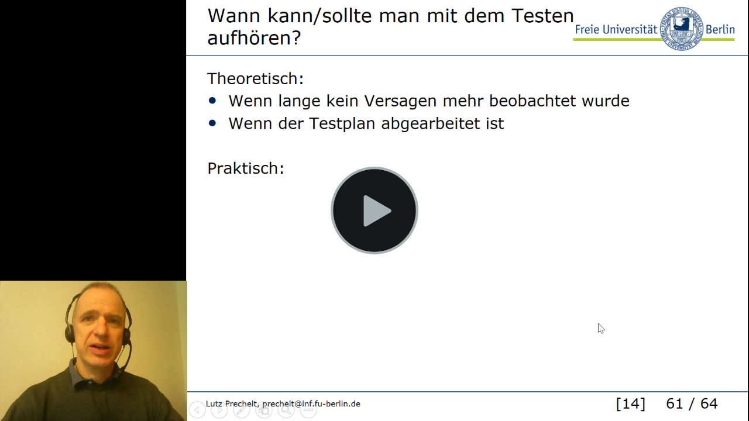

--- FILE ---
content_type: text/css
request_url: http://www.inf.fu-berlin.de/inst/ag-se/teaching/V-SWT-videos/14-7a-Testende-agiles-Testen/skins/remix/techsmith-smart-player.min.css
body_size: 11642
content:
/*! TechSmith Smart Player v5.60.0 */
.tsc-smartplayer{box-sizing:border-box;height:100%;margin:0;padding:0;color:#000;overflow:hidden}.tsc-smartplayer *,.tsc-smartplayer :after,.tsc-smartplayer :before{box-sizing:inherit}.tsc-smartplayer object:focus{outline:none}.tsc-smartplayer blockquote,.tsc-smartplayer code,.tsc-smartplayer dd,.tsc-smartplayer div,.tsc-smartplayer dl,.tsc-smartplayer dt,.tsc-smartplayer fieldset,.tsc-smartplayer form,.tsc-smartplayer h1,.tsc-smartplayer h2,.tsc-smartplayer h3,.tsc-smartplayer h4,.tsc-smartplayer h5,.tsc-smartplayer h6,.tsc-smartplayer input,.tsc-smartplayer legend,.tsc-smartplayer li,.tsc-smartplayer ol,.tsc-smartplayer p,.tsc-smartplayer pre,.tsc-smartplayer td,.tsc-smartplayer textarea,.tsc-smartplayer th,.tsc-smartplayer ul{margin:0;padding:0}.tsc-smartplayer input[type=color],.tsc-smartplayer input[type=date],.tsc-smartplayer input[type=datetime-local],.tsc-smartplayer input[type=datetime],.tsc-smartplayer input[type=email],.tsc-smartplayer input[type=month],.tsc-smartplayer input[type=number],.tsc-smartplayer input[type=password],.tsc-smartplayer input[type=search],.tsc-smartplayer input[type=tel],.tsc-smartplayer input[type=text],.tsc-smartplayer input[type=time],.tsc-smartplayer input[type=url],.tsc-smartplayer input[type=week],.tsc-smartplayer select:focus,.tsc-smartplayer textarea{font-size:16px}.tsc-smartplayer table{border-collapse:collapse;border-spacing:0}.tsc-smartplayer fieldset,.tsc-smartplayer img{border:0}.tsc-smartplayer address,.tsc-smartplayer caption,.tsc-smartplayer cite,.tsc-smartplayer code,.tsc-smartplayer dfn,.tsc-smartplayer em,.tsc-smartplayer strong,.tsc-smartplayer th,.tsc-smartplayer var{font-style:normal;font-weight:400}.tsc-smartplayer div,.tsc-smartplayer fieldset,.tsc-smartplayer form,.tsc-smartplayer h1,.tsc-smartplayer h2,.tsc-smartplayer h3,.tsc-smartplayer h4,.tsc-smartplayer h5,.tsc-smartplayer h6,.tsc-smartplayer p{-webkit-text-size-adjust:none}.tsc-smartplayer li{list-style:none}.tsc-smartplayer caption,.tsc-smartplayer th{text-align:left}.tsc-smartplayer h1,.tsc-smartplayer h2,.tsc-smartplayer h3,.tsc-smartplayer h4,.tsc-smartplayer h5,.tsc-smartplayer h6{font-size:100%;font-weight:400}.tsc-smartplayer q:after,.tsc-smartplayer q:before{content:""}.tsc-smartplayer abbr,.tsc-smartplayer acronym{border:0;font-variant:normal}.tsc-smartplayer sup{vertical-align:text-top}.tsc-smartplayer sub{vertical-align:text-bottom}.tsc-smartplayer input,.tsc-smartplayer select,.tsc-smartplayer textarea{font-family:inherit;font-weight:inherit;font-size:inherit}.tsc-smartplayer legend{color:#000}.tsc-smartplayer table{font-size:inherit}.tsc-smartplayer code,.tsc-smartplayer kbd,.tsc-smartplayer pre,.tsc-smartplayer samp,.tsc-smartplayer tt{font-family:monospace;line-height:100%}.tsc-smartplayer h1{font-size:138.5%}.tsc-smartplayer h2{font-size:123.1%}.tsc-smartplayer h3{font-size:108%}.tsc-smartplayer h1,.tsc-smartplayer h2,.tsc-smartplayer h3{margin:1em 0}.tsc-smartplayer h1,.tsc-smartplayer h2,.tsc-smartplayer h3,.tsc-smartplayer h4,.tsc-smartplayer h5,.tsc-smartplayer h6,.tsc-smartplayer strong{font-weight:700}.tsc-smartplayer abbr,.tsc-smartplayer acronym{border-bottom:1px dotted #000;cursor:help}.tsc-smartplayer em{font-style:italic}.tsc-smartplayer blockquote,.tsc-smartplayer dl,.tsc-smartplayer ol,.tsc-smartplayer ul{margin:1em}.tsc-smartplayer dl,.tsc-smartplayer ol,.tsc-smartplayer ul{margin-left:2em}.tsc-smartplayer ol li{list-style:decimal outside}.tsc-smartplayer ul li{list-style:disc outside}.tsc-smartplayer dl dd{margin-left:1em}.tsc-smartplayer td,.tsc-smartplayer th{border:0;padding:.5em}.tsc-smartplayer th{font-weight:700;text-align:center}.tsc-smartplayer caption{margin-bottom:.5em;text-align:center}.tsc-smartplayer fieldset,.tsc-smartplayer p,.tsc-smartplayer pre,.tsc-smartplayer table{margin:0}.tsc-smartplayer input[type=email],.tsc-smartplayer input[type=password],.tsc-smartplayer input[type=text],.tsc-smartplayer textarea{width:12.25em}.tsc-smartplayer video{max-width:100%;height:100%}
.appplayer,.tsc-smartplayer{font:13px/1.231 arial,helvetica,clean,sans-serif}.appplayer .button,.tsc-smartplayer .button{-webkit-border-fit:border!important;-webkit-appearance:none;display:inline-block;-ms-flex:none;flex:none;min-width:0;height:auto;margin:0;border:0;padding:5px 10px;border-radius:2px;font-family:inherit;font-size:.875rem;font-weight:600;line-height:1.25rem;white-space:normal;background-color:transparent;letter-spacing:normal;text-decoration:none;vertical-align:middle;text-align:center;cursor:pointer;overflow-wrap:break-word;word-wrap:break-word}.appplayer .button .glyph,.tsc-smartplayer .button .glyph{pointer-events:none;display:inline-block;vertical-align:middle}.appplayer .button .glyph img,.appplayer .button .glyph svg,.tsc-smartplayer .button .glyph img,.tsc-smartplayer .button .glyph svg{display:block}.appplayer .button .glyph :nth-child(2),.tsc-smartplayer .button .glyph :nth-child(2){margin-left:.25rem}.appplayer .button-cta,.tsc-smartplayer .button-cta{background-color:#e8e9eb;color:#000;padding:10px 20px;box-shadow:0 2px 3px rgba(0,0,0,.4)}.appplayer .button-cta:active,.tsc-smartplayer .button-cta:active{background-color:#e7e8eb;box-shadow:inset 0 2px 3px rgba(0,0,0,.4)}.appplayer .button-icon,.tsc-smartplayer .button-icon{background:transparent;border:0;pointer-events:auto}.appplayer .button-icon:hover,.tsc-smartplayer .button-icon:hover{background:#d1d2d7}.appplayer .button-secondary,.tsc-smartplayer .button-secondary{background:#e8e9eb;color:#2e3940}.appplayer .button-secondary:hover,.tsc-smartplayer .button-secondary:hover{background:#d1d2d7}.appplayer .button-secondary:active,.tsc-smartplayer .button-secondary:active{background:#c5c6cd}.appplayer .button-tertiary,.tsc-smartplayer .button-tertiary{background:transparent;color:#2e3940}.appplayer .button-tertiary:hover,.tsc-smartplayer .button-tertiary:hover{background:rgba(0,0,34,.1)}.appplayer .button-tertiary:active,.tsc-smartplayer .button-tertiary:active{background:rgba(0,0,34,.15)}.appplayer .button:disabled,.tsc-smartplayer .button:disabled{opacity:.25;cursor:default}.appplayer .media-plugin-container,.tsc-smartplayer .media-plugin-container{position:absolute;top:0;bottom:0;left:0;right:0;margin:0;padding:0}.caption-wrapper,.fullscreen-wrapper,.player-settings-wrapper{float:left}.tsc-smartplayer{position:relative;width:100%;height:100%;padding:0;margin:0;overflow:hidden;-webkit-overflow-scrolling:touch}.tsc-smartplayer :focus{outline:2px solid #0072cf}.tsc-smartplayer #controls :focus{outline-offset:-2px}.tsc-smartplayer input[type=radio]:focus{outline:none}.tsc-smartplayer ::-moz-focus-inner{border:0}.tsc-smartplayer .click-controls,.tsc-smartplayer .video-wrapper{width:100%;height:100%}.tsc-smartplayer .video-div{width:100%;height:100%;text-align:center}.tsc-smartplayer .patch-safari-pip-issue{transform:translateZ(0)}.tsc-smartplayer #hotspotContainer,.tsc-smartplayer #hotspotContainerDebug{position:absolute}.tsc-smartplayer .play-pause-state{position:absolute;top:0;bottom:0;left:0;right:0;height:100px;width:100px;margin:auto;display:none;border-radius:1000px;background-color:rgba(31,36,42,.9)}.tsc-smartplayer .play-state-indicator-container{height:40px;width:40px;margin-left:30px;margin-top:30px}.tsc-smartplayer .play-pause-state-indicator{height:100%;width:100%}.tsc-smartplayer .message-bar-view-container{position:absolute;top:0;display:none;z-index:12;width:100%;text-align:center;padding:15px;color:#fff;font-size:20px;background-color:#0072cf;box-shadow:0 17px 21px -10px rgba(0,0,0,.3)}.tsc-smartplayer .message-bar-view-container.warning{display:-ms-flexbox;display:flex;-ms-flex-align:center;align-items:center;-ms-flex-pack:center;justify-content:center;height:100%;background-color:#d31d1d;background-image:url("data:image/svg+xml;charset=utf-8,%3Csvg data-name='Layer 1' xmlns='http://www.w3.org/2000/svg' viewBox='0 0 64 66' fill='%23e22d2d'%3E%3Ctitle%3EArtboard 1%3C/title%3E%3Cpath d='M57.67 29.86l-16.42-9.27-13.06 7.08-1.33 6-15.66 8.58.15 15a2.81 2.81 0 0 0 4.25 2.4l21.06-12.48 21.05-12.43a2.82 2.82 0 0 0-.04-4.88z'/%3E%3Cpath d='M26.48 25.52l12.22-8.46-5.16-2.21-22.47-9.64a2.82 2.82 0 0 0-3.91 2.93l2.89 24.28 1.12 9.43L25.8 31.61z'/%3E%3C/svg%3E");background-position:50%;background-repeat:no-repeat;background-size:50%}.tsc-smartplayer .message-bar-view-container a:active,.tsc-smartplayer .message-bar-view-container a:hover,.tsc-smartplayer .message-bar-view-container a:link,.tsc-smartplayer .message-bar-view-container a:visited{color:#fff}.tsc-smartplayer .message-bar-view-container .message-bar-text-container{display:block;max-width:540px;max-height:200px;overflow-y:auto;margin:0 auto;text-shadow:1px 1px 1px #000}.tsc-smartplayer .message-bar-view-container .message-bar-action-button{margin-top:20px}.tsc-smartplayer .alert-only{text-indent:100%;white-space:nowrap;overflow:hidden}.tsc-smartplayer .tsc-io-container{position:absolute;z-index:12;width:100%;height:100%;top:0;padding:0;margin:0;text-align:center;color:#fff}.tsc-smartplayer .tsc-io-message{margin-left:auto;margin-right:auto;position:relative;top:50%;transform:translateY(-50%);padding:8px;background-color:rgba(0,0,0,.8);border-radius:12px;max-width:300px;z-index:12}.tsc-smartplayer .tsc-io-message a:active,.tsc-smartplayer .tsc-io-message a:hover,.tsc-smartplayer .tsc-io-message a:link,.tsc-smartplayer .tsc-io-message a:visited{color:#fff}.tsc-smartplayer .tsc-io-message span{display:block}.tsc-smartplayer .tsc-io-container img{border:none;margin:10px 10px 0}.tsc-smartplayer .centeredImage{vertical-align:middle;text-align:center}.tsc-smartplayer .screen-text{display:none}.tsc-smartplayer .hotspots{position:absolute;width:100%;height:100%;top:0;left:0;pointer-events:none}.tsc-smartplayer .hotspots svg{display:none;position:absolute;pointer-events:none}.tsc-smartplayer .hotspots svg a:focus{outline:none;stroke:#0072cf;stroke-width:4;paint-order:stroke}.tsc-smartplayer .hotspots svg.hotspot-visible{display:block}.tsc-smartplayer .hotspots polygon{fill:transparent;pointer-events:visible;cursor:pointer}.tsc-smartplayer .hotspots .display-hotspots-shape a:focus{stroke-width:8}.tsc-smartplayer .hotspots .display-hotspots-shape polygon{fill:red!important;opacity:.5}.tsc-smartplayer .youtube-pointer-event-workaround{position:absolute;width:100%;height:100%;top:0}.tsc-smartplayer .hide-element,.tsc-smartplayer .youtube-pointer-event-workaround.hide{display:none}.tsc-smartplayer .disabled-button{opacity:.5}.tsc-smartplayer .float-element-left{float:left}.tsc-smartplayer .caption{position:absolute;left:20px;right:20px;white-space:pre-line;line-height:0}.tsc-smartplayer .caption>p{display:inline-block;background-color:#000;font-family:Arial,Helvetica,sans-serif;color:#fff;line-height:1.2;text-align:left}.tsc-smartplayer .caption>p b,.tsc-smartplayer .caption>p strong{font-weight:600}.tsc-smartplayer .caption>p em,.tsc-smartplayer .caption>p i{font-style:italic}.tsc-smartplayer .caption.hide{display:none}.tsc-smartplayer .caption.caption_under_video{position:relative;bottom:0!important;left:0;right:0}.tsc-smartplayer .captionVAlignTop{top:20px}.tsc-smartplayer .captionVAlignBottom{transition:bottom .25s;transition-delay:.15s;bottom:10px}.tsc-smartplayer .captionHAlignLeft{text-align:left}.tsc-smartplayer .captionHAlignCenter{text-align:center}.tsc-smartplayer .captionHAlignRight{text-align:right}.tsc-smartplayer .video-click-to-play-link,.tsc-smartplayer .video-click-to-replay-link{position:absolute;top:0;left:0;display:block;width:100%;height:100%;background:transparent no-repeat 50%;background-size:100%;cursor:pointer}.tsc-smartplayer .open-external-link{position:absolute;top:0;left:0;width:100%;height:100%;background:#15191c no-repeat 50%;background-size:100%;display:none}.tsc-smartplayer .noClickToPlayEvents{pointer-events:none}.tsc-smartplayer .video-click-to-play-error{opacity:.4;cursor:default}.tsc-smartplayer .video-click-to-play,.tsc-smartplayer .video-click-to-replay{position:absolute;top:50%;left:50%;margin:-75px 0 0 -75px;border:none;background-color:transparent;cursor:pointer}.tsc-smartplayer .open-external-link-content{max-width:350px;margin:auto;display:-ms-flexbox;display:flex;-ms-flex-direction:column;flex-direction:column;-ms-flex-pack:center;justify-content:center;height:100%;font-family:museo sans,Arial,Helvetica,sans-serif}.tsc-smartplayer .open-external-link-content .open-external-link-button-container{height:70px;width:70px;border:2px solid #a7b1b7;border-radius:1000px;margin:auto}.tsc-smartplayer .open-external-link-content .button-and-text-container{padding:10px 20px 20px}.tsc-smartplayer .open-external-link-content .open-external-link-actions{display:-ms-flexbox;display:flex;-ms-flex-pack:center;justify-content:center}.tsc-smartplayer .open-external-link-content .open-external-link-open,.tsc-smartplayer .open-external-link-content .open-external-link-replay{border:none;background-color:transparent;cursor:pointer}.tsc-smartplayer .open-external-link-content .open-external-link-text{color:#f5f6f8;width:100%;text-align:center;padding:10px 0}.tsc-smartplayer .open-external-link-content .open-external-link-text.link-text{text-overflow:ellipsis;white-space:nowrap;overflow:hidden;font-size:18px}@media (max-width:480px){.tsc-smartplayer .video-click-to-play,.tsc-smartplayer .video-click-to-replay{margin:-35px 0 0 -35px}}.tsc-smartplayer .sr-only{position:absolute;width:1px;height:1px;padding:0;margin:-1px;overflow:hidden;clip:rect(0,0,0,0);border:0}.tsc-smartplayer.player-controls-visible .captionVAlignBottom{transition-delay:0s;bottom:58px}.tsc-smartplayer.player-controls-visible.larger-progress-bar .captionVAlignBottom{bottom:64px}.tsc-smartplayer .generated-plugin-container{position:absolute;width:100%}
.tsc-smartplayer #controls{position:absolute;bottom:0;left:0;width:100%;overflow:visible;font-family:Helvetica,Arial,sans-serif;z-index:3;-webkit-user-select:none;-ms-user-select:none;user-select:none;-webkit-touch-callout:none;-webkit-tap-highlight-color:rgba(0,0,0,0)}.tsc-smartplayer .hide #controls{display:none}.tsc-smartplayer #controls .control-button{display:block;height:44px;width:44px;padding:0;border-style:none;background-color:transparent;cursor:pointer}.tsc-smartplayer #controls .hide{display:none}.tsc-smartplayer #controls .tertiary-button:hover{background-color:hsla(0,0%,100%,.2);box-shadow:0 2px 3px rgba(0,0,20,.25);fill:#f5f6f8;text-decoration:none}.tsc-smartplayer #controls .tertiary-button-active,.tsc-smartplayer #controls .tertiary-button:active{box-shadow:inset 0 2px 3px rgba(0,0,20,.25);background-color:hsla(0,0%,100%,.15);fill:#f5f6f8}.tsc-smartplayer #controls .tertiary-button:disabled{opacity:.5;pointer-events:none}.tsc-smartplayer .progress-bar-control{width:100%;height:20px}.tsc-smartplayer .progress-bar-control .progress-scrubbar-track{position:relative;width:100%;height:20px;margin:0;cursor:pointer;-ms-touch-action:none;touch-action:none;-webkit-backface-visibility:hidden;backface-visibility:hidden;transition:height .2s,transform .2s}.tsc-smartplayer .progress-bar-control .progress-scrubbar-track .markers,.tsc-smartplayer .progress-bar-control .progress-scrubbar-track .scrubbar-loaded-track,.tsc-smartplayer .progress-bar-control .progress-scrubbar-track .scrubbar-played-track,.tsc-smartplayer .progress-bar-control .progress-scrubbar-track .scrubbar-track{position:absolute;left:0;top:16px;width:100%;height:4px;overflow:hidden;-webkit-backface-visibility:hidden;backface-visibility:hidden;transition:height .2s}.tsc-smartplayer .progress-bar-control .progress-scrubbar-track .quiz-marker{position:absolute;top:0;width:4px;height:100%;border-radius:100px;-webkit-backface-visibility:hidden;backface-visibility:hidden;transition:width .2s,transform .2s}.tsc-smartplayer .progress-bar-control .progress-scrubbar-track .play-progress{overflow:visible}.tsc-smartplayer .progress-bar-control .progress-scrubbar-track:hover{transform:translateY(-2px);height:24px}.tsc-smartplayer .progress-bar-control .progress-scrubbar-track:hover .markers,.tsc-smartplayer .progress-bar-control .progress-scrubbar-track:hover .scrubbar-loaded-track,.tsc-smartplayer .progress-bar-control .progress-scrubbar-track:hover .scrubbar-played-track,.tsc-smartplayer .progress-bar-control .progress-scrubbar-track:hover .scrubbar-track{height:8px}.tsc-smartplayer .progress-bar-control .progress-scrubbar-track:hover .quiz-marker{width:8px;transform:translateX(-2px)}.tsc-smartplayer .progress-bar-control .progress-scrubbar-track:focus{outline:none}.tsc-smartplayer .progress-bar-control .progress-scrubbar-track:focus .scrubbar-track{outline:2px solid #0072cf}.tsc-smartplayer .progress-bar-control .plugin-container{position:absolute;width:100%;padding:0;margin:0;top:0}.tsc-smartplayer.larger-progress-bar .progress-bar-control,.tsc-smartplayer.larger-progress-bar .progress-bar-control .progress-scrubbar-track{height:10px}.tsc-smartplayer.larger-progress-bar .progress-bar-control .progress-scrubbar-track .markers,.tsc-smartplayer.larger-progress-bar .progress-bar-control .progress-scrubbar-track .scrubbar-loaded-track,.tsc-smartplayer.larger-progress-bar .progress-bar-control .progress-scrubbar-track .scrubbar-played-track,.tsc-smartplayer.larger-progress-bar .progress-bar-control .progress-scrubbar-track .scrubbar-track{top:0;height:10px}.tsc-smartplayer.larger-progress-bar .progress-bar-control .progress-scrubbar-track .quiz-marker{width:10px}.tsc-smartplayer.larger-progress-bar .progress-bar-control .progress-scrubbar-track:hover{height:14px}.tsc-smartplayer.larger-progress-bar .progress-bar-control .progress-scrubbar-track:hover .markers,.tsc-smartplayer.larger-progress-bar .progress-bar-control .progress-scrubbar-track:hover .scrubbar-loaded-track,.tsc-smartplayer.larger-progress-bar .progress-bar-control .progress-scrubbar-track:hover .scrubbar-played-track,.tsc-smartplayer.larger-progress-bar .progress-bar-control .progress-scrubbar-track:hover .scrubbar-track{height:14px;top:0}.tsc-smartplayer.larger-progress-bar .progress-bar-control .progress-scrubbar-track:hover .quiz-marker{width:14px;transform:translateX(-2px)}.tsc-smartplayer .hide-secondary-controls{opacity:0;pointer-events:none}.tsc-smartplayer .volume-slider-container{display:-ms-flexbox;display:flex;position:relative;width:67px;-ms-flex-align:center;align-items:center;margin:0 10px;background-color:transparent;transition:width .1s;cursor:pointer}.tsc-smartplayer .volume-slider-container:before{content:" ";display:inline-block;position:absolute;top:19px;width:100%;height:6px;border-radius:2px;background-color:#636a70;box-shadow:inset 0 1px 2px 2px rgba(0,0,0,.2)}.tsc-smartplayer .volume-slider-container .volume-slider-track{display:-ms-flexbox;display:flex;width:100%}.tsc-smartplayer .volume-slider-container .volume-slider-track:hover{cursor:pointer}.tsc-smartplayer .volume-slider-container .volume-slider-track:hover .volume-slider{background-color:#e5eaec}.tsc-smartplayer .volume-slider-container .volume-slider-track{content:" ";display:inline-block;position:absolute;top:19px;width:0;left:0;height:6px;border-radius:2px;background-color:#0072cf;box-shadow:inset 0 1px 2px 2px rgba(0,0,0,.2)}.tsc-smartplayer .volume-slider-container .volume-slider{padding:0;width:12px;height:18px;background-color:#c7d2d7;position:relative;left:-6px;box-shadow:0 0 10px 2px rgba(0,0,0,.2)}.tsc-smartplayer .volume-slider-container.volume-slider-hidden{display:-ms-flexbox;display:flex;margin:0;width:0}.tsc-smartplayer .volume-slider-container.volume-slider-hidden .volume-slider{opacity:0}.tsc-smartplayer .player-controls{display:-ms-flexbox;display:flex;-ms-flex-pack:justify;justify-content:space-between}.tsc-smartplayer .bottom-controls{display:-ms-flexbox;display:flex}.tsc-smartplayer .play-time{-ms-flex-item-align:center;-ms-grid-row-align:center;align-self:center;margin:0 0 0 5px;padding:0;cursor:default;font-size:15px;color:#f5f6f8;white-space:nowrap}.tsc-smartplayer .play-rewind-controls,.tsc-smartplayer .prev-next-controls,.tsc-smartplayer .volume-wrapper{display:-ms-flexbox;display:flex}.tsc-smartplayer .ui-widget-content{background:none;border:none}.tsc-smartplayer.smartplayer-dawn-theme #controls .tertiary-button:hover{background-color:rgba(0,0,34,.1);box-shadow:0 2px 3px rgba(0,0,20,.25);fill:#2e3940;text-decoration:none}.tsc-smartplayer.smartplayer-dawn-theme #controls .tertiary-button-active,.tsc-smartplayer.smartplayer-dawn-theme #controls .tertiary-button:active{box-shadow:inset 0 2px 3px rgba(0,0,20,.25);background-color:rgba(0,0,34,.15);fill:#2e3940}.tsc-smartplayer.smartplayer-dawn-theme .play-time{color:#2a3137}.tsc-smartplayer.smartplayer-dawn-theme .volume-slider-track:hover .volume-slider{background-color:#43535e}.tsc-smartplayer.smartplayer-dawn-theme .volume-slider-track:before{background-color:#c0c7cb}.tsc-smartplayer.smartplayer-dawn-theme .volume-slider{background-color:#2e3940;box-shadow:0 0 10px 2px rgba(0,0,0,.1)}
.tsc-smartplayer .player-settings-container{position:absolute;bottom:48px;right:5px;padding:10px;margin-bottom:5px;color:#f5f6f8;white-space:nowrap;background-color:rgba(31,36,42,.9);transition:margin .2s}.tsc-smartplayer .player-settings-container .setting-text{display:inline-block;margin-right:10px}.tsc-smartplayer .player-settings-container .settings-select{border-radius:0;height:auto;padding:0;font-size:14px;width:100px}.tsc-smartplayer.larger-progress-bar .player-settings-container{bottom:54px}.tsc-smartplayer .setting-container{text-align:right;padding:7px 10px}.tsc-smartplayer.smartplayer-dawn-theme .player-settings-container{background-color:rgba(245,246,248,.9);color:#2e3940}
.tsc-smartplayer .image-container{width:100%;height:100%}.tsc-smartplayer .smart-player-image-media{max-width:100%;max-height:100%}.tsc-smartplayer .smart-player-image-media.animate-transitions{transition:all .3s cubic-bezier(.16,.86,.74,.89)!important}.tsc-smartplayer .display-image-quiz-button{display:none;z-index:11;width:100%;background:#005a8c;border:none;color:#fff;font-size:1.125rem;font-weight:300;font-family:museo sans,Arial,Helvetica,sans-serif;height:40px;line-height:40px;text-align:center;position:fixed;bottom:0;cursor:pointer;-webkit-user-select:none;-ms-user-select:none;user-select:none}
.preRoll{position:absolute;z-index:20;overflow:hidden;border:0}.preRollHidden{visibility:hidden}.preRoll-disableMouse{pointer-events:none}.preRoll-fullPage{top:0;left:0;width:100%;height:100%}
.tsc-smartplayer .toc-container{position:absolute;top:0;left:0;bottom:48px;display:none;width:252px;border-color:#4c4c4c;border-width:1px;border-style:none solid;color:#fff;background:rgba(0,0,0,.85);overflow:hidden}.tsc-smartplayer.larger-progress-bar .toc-container{bottom:54px}.tsc-smartplayer .toc-container.right{left:auto;right:0}.tsc-smartplayer .toc-head-container{position:relative;overflow:hidden}.tsc-smartplayer .toc-head-container label{height:0;font-size:0}.tsc-smartplayer .toc-media-title{font-size:inherit;font-weight:inherit;padding:6px 2px 4px}.tsc-smartplayer .toc-search-container{border:1px solid #ccc;border-radius:12px;margin:0 2px 4px;padding:2px;background-color:#fff;overflow:hidden;letter-spacing:0}.tsc-smartplayer .toc-search-input-label{float:left}.tsc-smartplayer .toc-search-input{display:block;width:190px;height:22px;padding:0 0 0 2px;border-style:none;font-size:18px;letter-spacing:0}.tsc-smartplayer .toc-search-input::-ms-clear{display:none}.tsc-smartplayer .clear-search-button{display:block;float:right;width:23px;height:22px;padding:0;border-style:none;cursor:pointer;background:url("data:image/svg+xml;charset=utf-8,%3Csvg xmlns='http://www.w3.org/2000/svg' xmlns:xlink='http://www.w3.org/1999/xlink' width='14' height='14' viewBox='0 0 14 14'%3E%3Cuse xlink:href='%23a' transform='translate(.27 .414)' fill='%23c7d2d7'/%3E%3Cdefs%3E%3Cpath id='a' fill-rule='evenodd' d='M.54 1.35c-.39.39-.39 1.03 0 1.42l3.64 3.64L.29 10.3a.996.996 0 0 0 0 1.41l1.06 1.06c.39.39 1.03.39 1.42 0l3.89-3.89 3.78 3.79c.39.39 1.03.39 1.42 0l1.06-1.06c.39-.39.39-1.03 0-1.42L9.13 6.41l3.54-3.54a.996.996 0 0 0 0-1.41L11.61.4c-.39-.39-1.03-.39-1.42 0L6.66 3.93 3.02.29C2.63-.1 1.99-.1 1.6.29L.54 1.35z'/%3E%3C/defs%3E%3C/svg%3E")}.tsc-smartplayer .toc-search-glyph{width:23px;height:22px;background-image:url("data:image/svg+xml;charset=utf-8,%3Csvg xmlns='http://www.w3.org/2000/svg' xmlns:xlink='http://www.w3.org/1999/xlink' width='13' height='16' viewBox='0 0 13 16'%3E%3Cuse xlink:href='%23a' transform='translate(0 .983)' fill='rgba(31,36,42,0.9)'/%3E%3Cdefs%3E%3Cpath id='a' fill-rule='evenodd' d='M7.15 9.52C6.5 9.83 5.77 10 5 10c-2.76 0-5-2.24-5-5s2.24-5 5-5a5.002 5.002 0 0 1 3.85 8.19l4 4.27-2.35 1.87-3.35-4.81zM8 5.02c0 1.65-1.34 3-3 3s-3-1.35-3-3c0-1.66 1.34-3 3-3s3 1.34 3 3z'/%3E%3C/defs%3E%3C/svg%3E");float:left}.tsc-smartplayer .toc-full-screen-search-alert{display:none;margin:5px 0;padding:10px;color:#fff;font-size:12px;background-color:#ba8a29;background-image:linear-gradient(180deg,#ba8a29,#a8502f);border:1px solid maroon;box-shadow:0 0 5px rgba(0,0,0,.5);text-shadow:1px 1px 0 rgba(0,0,0,.5)}.tsc-smartplayer .toc-pip-image-container{display:none;border:1px solid #fff;margin-top:10px;margin-bottom:10px}.tsc-smartplayer .toc-content-scroll-container{position:absolute;top:30px;left:0;right:0;bottom:0;overflow-y:auto}.tsc-smartplayer .toc-content-container{display:-ms-flexbox;display:flex;-ms-flex-direction:column;flex-direction:column;margin:0}.tsc-smartplayer .toc-list-item{list-style-type:none}.tsc-smartplayer .toc-item{display:-ms-flexbox;display:flex;-ms-flex-direction:row;flex-direction:row;-ms-flex-align:center;align-items:center;-ms-flex-line-pack:start;align-content:flex-start;padding:10px;margin:2px 0;border-radius:0;background-color:transparent;border:0;color:#fff;cursor:pointer;width:100%}.tsc-smartplayer .toc-item:hover{background-color:#333}.tsc-smartplayer .limit-max-toc-item-height{max-height:80px}.tsc-smartplayer .center-flex-content,.tsc-smartplayer .toc-item-thumbnail{-ms-flex-pack:center;justify-content:center}.tsc-smartplayer .toc-item-thumbnail{display:-ms-flexbox;display:flex;-ms-flex-align:center;align-items:center}.tsc-smartplayer .toc-item-text{-ms-flex:2 0 0px;flex:2 0 0;margin-left:10px;overflow:hidden;max-height:64px;text-align:left;word-wrap:break-word}.tsc-smartplayer .toc-item-text-only{margin-left:0}.tsc-smartplayer .found-search-text{color:#40c6e2}
.tsc-smartplayer .question-set-container{position:absolute;z-index:10;top:0;left:0;right:0;height:100%;width:100%;background-color:hsla(0,0%,100%,.9);font-family:museo sans,Arial,Helvetica,sans-serif;font-size:1rem;font-weight:300;line-height:normal}.image-view.tsc-smartplayer .question-set-container{position:fixed;bottom:40px;height:calc(100% - 40px);width:auto;background-color:#fff}.small-desktop-width.small-desktop-height.tsc-smartplayer .question-set-container{width:calc(100% - 20px)}.image-view.small-desktop-width.small-desktop-height.tsc-smartplayer .question-set-container{top:0;right:0;left:auto;width:300px;border-left:thin solid #999;border-top:none;border-bottom:none;border-radius:0}.video-view.small-desktop-width.small-desktop-height.tsc-smartplayer .question-set-container{left:0;bottom:0;top:auto;height:auto;min-width:300px;max-width:580px;background:none}.tsc-smartplayer .question-set-container input[type=radio]{margin-right:10px}.tsc-smartplayer .chat-bubble-arrow{display:none}.video-view.tsc-smartplayer .chat-bubble-arrow{position:absolute;left:130px;bottom:-10px;display:block;height:0;width:0;border-left:4px solid transparent;border-right:4px solid transparent;border-top:10px solid hsla(0,0%,100%,.9)}.tsc-smartplayer .question-content-container{-ms-flex:1 1 auto;flex:1 1 auto;overflow-y:auto;padding:0;outline:none}.video-view.tsc-smartplayer .question-content-container{background-color:hsla(0,0%,100%,.9)}.medium-mobile-height.video-view.tsc-smartplayer .question-content-container{background:none}.small-desktop-width.small-desktop-height.video-view.tsc-smartplayer .question-content-container{max-height:calc(100vh - 200px)}.tsc-smartplayer .question-set-controls{-ms-flex:none;flex:none;display:-ms-flexbox;display:flex;padding:0 10px 10px;margin:0;background:none;outline:none}.small-desktop-width.small-desktop-height.video-view.tsc-smartplayer .question-set-controls{border-radius:0 0 12px 12px;background-color:hsla(0,0%,100%,.9)}.tsc-smartplayer .question-set-content{display:block;height:100%;overflow-y:auto}.medium-mobile-height.tsc-smartplayer .question-set-content{display:-ms-flexbox;display:flex;-ms-flex-direction:column;flex-direction:column;overflow-y:visible}.tsc-smartplayer .question-header{padding:14px;color:#fff;background-color:#15191c}.video-view.small-desktop-width.small-desktop-height.tsc-smartplayer .question-header{border-radius:12px 12px 0 0}.tsc-smartplayer .question-correct-text{margin-top:5px;color:#98c92d;font-size:.8em}.tsc-smartplayer .question-incorrect-text{margin-top:5px;color:#e64848;font-size:.8em}.tsc-smartplayer .question-count{float:right;padding:0 0 10px 10px;color:#9ea8ae}.tsc-smartplayer .current-number{color:#fff}.tsc-smartplayer .question-feedback{padding:14px;color:#fff;background-color:#1f242a;font-size:.9em}.tsc-smartplayer .question-answers,.tsc-smartplayer .question-text{overflow:hidden;word-wrap:break-word}.tsc-smartplayer .question-text{font-size:1.125rem;font-weight:500}.tsc-smartplayer .question-answers{padding:5px 15px;background:none;text-align:center;outline:none}.small-desktop-width.small-desktop-height.video-view.tsc-smartplayer .question-answers{background-color:hsla(0,0%,100%,.9)}.tsc-smartplayer .email_address,.tsc-smartplayer .fill-in-the-blank-input,.tsc-smartplayer .first_name,.tsc-smartplayer .last_name,.tsc-smartplayer .short-answer-input{padding-left:2px;padding-right:2px;border-radius:0}.tsc-smartplayer .email_address,.tsc-smartplayer .fill-in-the-blank-input,.tsc-smartplayer .first_name,.tsc-smartplayer .last_name{height:23px}.tsc-smartplayer .minimized{top:100%!important;display:none}.tsc-smartplayer .continue-button,.tsc-smartplayer .next-button,.tsc-smartplayer .previous-button,.tsc-smartplayer .submit-button,.tsc-smartplayer .submitting-response-container{display:none}.tsc-smartplayer .continue-button,.tsc-smartplayer .next-button,.tsc-smartplayer .submit-button{margin-left:auto;-ms-flex-item-align:end;align-self:flex-end}.tsc-smartplayer .question-set-results,.tsc-smartplayer .submitting-response-container{position:absolute;top:0;bottom:0;left:0;right:0;height:180px;margin:auto;text-align:center}.tsc-smartplayer .results-title,.tsc-smartplayer .ungradeable-details{margin-bottom:25px}.tsc-smartplayer .gradeable-details,.tsc-smartplayer .ungradeable-details{font-size:.8125rem;font-weight:300}.tsc-smartplayer .results-title,.tsc-smartplayer .submitting-response-container{font-size:1.25rem;font-weight:500}.tsc-smartplayer .hide-answers-button,.tsc-smartplayer .view-answers-button{display:block;margin-left:auto;margin-right:auto;margin-top:10px}.tsc-smartplayer .submitting-text{display:block}.tsc-smartplayer .loading-image{display:block;margin-left:auto;margin-right:auto;margin-top:15px;width:40px;height:40px}.tsc-smartplayer .multiple-choice{margin:16px 0;padding:5px;word-wrap:break-word}.tsc-smartplayer .active-question-item:hover,.tsc-smartplayer .highlight-background{margin-left:-4px;padding-left:9px;border-radius:12px;background-color:#f5f6f8}.tsc-smartplayer .active-question-item:active,.tsc-smartplayer .picked-quiz-item{border-radius:12px;background-color:#f5f6f8}.tsc-smartplayer .fill-in-the-blank-input,.tsc-smartplayer .short-answer-input{width:85%!important;margin:16px 0!important;font-family:Actor,sans-serif;font-weight:400}.tsc-smartplayer .multiple-choice{display:block;text-align:left}.tsc-smartplayer .image-fill-in-the-blank-feedback{margin-top:16px;margin-bottom:16px}.tsc-smartplayer .image-feedback,.tsc-smartplayer .image-fill-in-the-blank-feedback{height:22px;width:22px;vertical-align:bottom;margin-right:6px}.tsc-smartplayer .feedback-placeholder{display:none}.tsc-smartplayer .confirm-button,.tsc-smartplayer .continue-video-button,.tsc-smartplayer .review-answers-button,.tsc-smartplayer .review-button{max-width:200px;margin:10px;border-radius:10px}.tsc-smartplayer .quiz-button{-ms-flex:0 1 auto;flex:0 1 auto;border-style:ridge;border-radius:8px}.tsc-smartplayer .primary{display:block;border:none;padding:10px;color:#fff;background:#299acf}.tsc-smartplayer .primary:hover:not([disabled]){background:#3e8dd9}.tsc-smartplayer .secondary{border:2px solid #448ccb;padding:10px;color:#448ccb;background:none}.tsc-smartplayer .secondary:hover:not([disabled]){border-color:#3e8dd9;color:#3e8dd9}.tsc-smartplayer .fill-parent{width:100%;margin:0}.tsc-smartplayer .top-button-element{margin-bottom:8px}.tsc-smartplayer .tsc_quiz_setup_container{position:absolute;z-index:13;top:50%;left:50%;transform:translate(-50%,-50%);width:100%;padding:10px;overflow-y:auto;background-color:#fff;font-family:Arial,Helvetica,sans-serif;font-size:18px;text-align:center}.small-desktop-width.small-desktop-height.tsc-smartplayer .tsc_quiz_setup_container{max-width:560px;margin:auto;border:1px solid #ccc;box-shadow:0 0 10px rgba(0,0,0,.5)}.tsc-smartplayer .tsc_quiz_setup_container input{max-width:400px;color:#325ea3}.small-desktop-width.small-desktop-height.tsc-smartplayer .tsc_quiz_setup_container input{width:95%}.tsc-smartplayer .tsc_quiz_setup_container h2{margin:15px 10px;color:#000ad2;font-size:1.1em}.small-desktop-width.small-desktop-height.tsc-smartplayer .tsc_quiz_setup_container h2{margin:20px 30px;text-align:left;font-size:1.2em}.tsc-smartplayer .tsc_quiz_setup_container p{margin:20px 0}.tsc-smartplayer .tsc_quiz_setup_container .tsc_begin_button{padding:10px 15px;border-radius:4px;border:none;font-size:1.4em;background-color:buttonface;cursor:pointer}.tsc-smartplayer .tsc_quiz_setup_container .tsc_begin_button:disabled{cursor:auto}.tsc-smartplayer .tsc_quiz_setup_container .skip_control{display:block;margin:10px auto 0;padding:6px 10px;border:none;border-radius:6px;box-shadow:0 0 1px rgba(0,0,0,.5);color:#fff;background-color:#333;font-size:1.4em;cursor:pointer}.small-desktop-width.small-desktop-height.tsc-smartplayer .tsc_quiz_setup_container .skip_control{font-size:.75em}.tsc-smartplayer .tsc_quiz_setup_container .skip_control:hover:not([disabled]){border:none;color:#3e8dd9}.tsc-smartplayer .tsc_quiz_question_count_data{color:#000;font-size:1rem;font-family:Museo,sans-serif;font-weight:300}.tsc-smartplayer .tsc-status{height:25px}.tsc-smartplayer .above-scroll{position:absolute;top:0;left:0;right:0;display:none;padding-left:5px;background-color:#fff}.medium-mobile-height.tsc-smartplayer .above-scroll{display:block}.tsc-smartplayer .setup_input_block{max-width:404px;width:100%;margin-top:12px;margin-left:auto;margin-right:auto;text-align:center}.tsc-smartplayer .setup_input_block input{color:#0072cf}.tsc-smartplayer .review-confirmation-container,.tsc-smartplayer .start-question-set-confirmation-container{position:absolute;z-index:10;left:0;bottom:0;padding:8px;border-radius:12px;box-shadow:0 0 5px rgba(0,0,0,.5);background-color:hsla(0,0%,100%,.9)}.tsc-smartplayer .review-confirmation-container{padding:0;min-width:135px}.tsc-smartplayer .review-confirmation-container .results-summary{padding:12px;border-radius:7px 7px 0 0;background-color:#15191c;display:-ms-flexbox;display:flex;-ms-flex-direction:column;flex-direction:column}.tsc-smartplayer .review-confirmation-container .results-summary .results-container{display:-ms-flexbox;display:flex;-ms-flex-pack:justify;justify-content:space-between}.tsc-smartplayer .review-confirmation-container .results-summary .correct-result{margin-bottom:4px;color:#98c92d}.tsc-smartplayer .review-confirmation-container .results-summary .incorrect-result{color:#e64848}.tsc-smartplayer .review-confirmation-container .results-summary .calculated-percentage{margin-left:6px}.tsc-smartplayer .review-confirmation-container .controls-container{padding:10px}.tsc-smartplayer.medium-mobile-height .inside-scroll{display:none}.tsc-smartplayer .tsc_setup_input_container{margin-bottom:10px;text-align:center}.small-desktop-width.small-desktop-height.tsc-smartplayer .tsc_setup_input_container{margin-bottom:20px}.video-view.tsc-smartplayer .tsc_overlay{position:absolute;z-index:9;top:0;left:0;width:100%;height:100%;padding:0;margin:0;opacity:.7;background-color:#000;transition:all .3s ease-in-out}.image-view.tsc-smartplayer .tsc_overlay{display:none}
@keyframes a{0%{transform:scale(.8);opacity:0}50%{transform:scale(1.1)}to{transform:scale(1);opacity:1}}.tsc-smartplayer .url-display{background-color:#f5f6f8;padding:.5rem;margin:.5rem 0;max-height:3.25rem;overflow:auto;white-space:pre-wrap;word-wrap:break-word}.tsc-smartplayer .alert-modal-view{position:fixed;display:-ms-flexbox;display:flex;-ms-flex-pack:center;justify-content:center;-ms-flex-align:center;align-items:center;top:0;right:0;bottom:0;left:0;z-index:9999;color:#2e3940;background:rgba(0,0,0,.3);animation:.3s ease 0s 1 normal forwards running a}.tsc-smartplayer .alert-modal-view .modal-overlay{position:absolute;top:0;left:0;width:100%;height:100%;padding:0;margin:0;background-color:#15191c;opacity:.7;pointer-events:none;transition:all .3s ease-in-out}.tsc-smartplayer .alert-modal-view .alert-modal-container{position:relative;width:360px;max-width:90%;max-height:90%;background:#fff;border-radius:2px;box-shadow:0 0 1rem rgba(0,0,0,.2);animation:a .3s ease}.tsc-smartplayer .alert-modal-view .alert-modal-container .modal-header{display:-ms-flexbox;display:flex;height:3rem;padding:0 .5rem 0 1rem;-ms-flex-align:center;align-items:center;-ms-flex-pack:justify;justify-content:space-between;-ms-flex-negative:0;flex-shrink:0;color:#2e3940;background:#f5f6f8;border-bottom:1px solid #dadee2;border-radius:2px 2px 0 0}.tsc-smartplayer .alert-modal-view .alert-modal-container .modal-header h2{padding:0;margin:0;font-size:1.125rem;white-space:nowrap;overflow:hidden;text-overflow:ellipsis;font-weight:600}.tsc-smartplayer .alert-modal-view .alert-modal-container .modal-body{line-height:1.4;position:relative;padding:1rem;background:#fff;overflow:auto}.tsc-smartplayer .alert-modal-view .alert-modal-container .modal-footer{display:-ms-flexbox;display:flex;height:3.5rem;padding:0 1rem;-ms-flex-align:center;align-items:center;-ms-flex-pack:end;justify-content:flex-end;-ms-flex-negative:0;flex-shrink:0;color:#9ea8ae}.tsc-smartplayer .alert-modal-view .alert-modal-container .modal-footer .modal-button-group{display:-ms-flexbox;display:flex;-ms-flex-align:center;align-items:center;width:100%;margin-bottom:.5rem}.tsc-smartplayer .alert-modal-view .alert-modal-container .modal-footer .modal-button-group>*{width:100%;-ms-flex:1 1!important;flex:1 1!important;margin-right:.5rem}.tsc-smartplayer .alert-modal-view .alert-modal-container .modal-footer .modal-button-group>:last-child{margin-right:0}
.tsc-smartplayer .ui{display:inline-block;overflow:hidden;background-repeat:no-repeat;background-position:50%}.tsc-smartplayer .audio-description-button-glyph{width:30px;height:30px;position:relative;background-image:url("data:image/svg+xml;charset=utf-8,%3Csvg xmlns='http://www.w3.org/2000/svg' viewBox='0 0 41.1 16.6'%3E%3Cg fill='%23c7d2d7'%3E%3Cpath d='M18 16.4c-.1 0-.3-.1-.4-.1V.2h5.9c1.3 0 2.5.5 3.5 1.2 2.8 1.7 4.3 5.2 3.6 8.5-.8 3.6-3.3 5.9-6.7 6.4-.5.1-1 .1-1.5.2-1.5-.1-2.9-.1-4.4-.1zm3.3-4.2c1.8.1 3.3-.3 4.2-1.8.8-1.4.8-2.9-.1-4.2-.9-1.4-2.3-1.8-3.8-1.7-.1 0-.3.3-.3.4v7.3zM.5 16.3c1-1.4 2.1-2.8 3.1-4.3C6.3 8.3 9 4.5 11.6.7c.2-.3.4-.4.8-.4h4.2V16c0 .2 0 .3-.1.5h-3.9v-2.1h-5c-.2 0-.3.1-.4.3-.5.6-.9 1.2-1.3 1.8H.7c0-.1-.1-.1-.2-.2zM12.8 5.6c-1.1 1.8-2.2 3.4-3.3 5.1h3.3V5.6zm27.8 3.7c-.2.9-.4 1.9-.6 2.8-.4 1.3-1.1 2.5-2 3.7-.3.3-.5.5-1 .3 1.5-2.4 2.5-4.9 2.4-7.7 0-2.8-1-5.4-2.5-7.7.6-.1 1 .1 1.3.6 1.2 1.8 2.1 3.7 2.3 6 0 .1.1.2.1.3v1.7z'/%3E%3Cpath d='M30.3 16.1c3.3-5.2 3.2-10.3 0-15.4.6-.1.8-.1 1.2.4 2.7 4 3.4 8.4 1 12.8-.3.6-.8 1.2-1.2 1.8-.2.5-.5.6-1 .4z'/%3E%3Cpath d='M33.6.7c.6-.1 1 .2 1.3.6 3.3 5 3.1 10.2-.2 14.6-.3.3-.5.5-1 .3C36.9 11 36.9 5.8 33.6.7z'/%3E%3C/g%3E%3C/svg%3E")}.tsc-smartplayer .audio-description-button-active-glyph{width:30px;height:30px;position:relative;background-image:url("data:image/svg+xml;charset=utf-8,%3Csvg xmlns='http://www.w3.org/2000/svg' viewBox='0 0 41.1 16.6'%3E%3Cg fill='%23FFF'%3E%3Cpath d='M18 16.4c-.1 0-.3-.1-.4-.1V.2h5.9c1.3 0 2.5.5 3.5 1.2 2.8 1.7 4.3 5.2 3.6 8.5-.8 3.6-3.3 5.9-6.7 6.4-.5.1-1 .1-1.5.2-1.5-.1-2.9-.1-4.4-.1zm3.3-4.2c1.8.1 3.3-.3 4.2-1.8.8-1.4.8-2.9-.1-4.2-.9-1.4-2.3-1.8-3.8-1.7-.1 0-.3.3-.3.4v7.3zM.5 16.3c1-1.4 2.1-2.8 3.1-4.3C6.3 8.3 9 4.5 11.6.7c.2-.3.4-.4.8-.4h4.2V16c0 .2 0 .3-.1.5h-3.9v-2.1h-5c-.2 0-.3.1-.4.3-.5.6-.9 1.2-1.3 1.8H.7c0-.1-.1-.1-.2-.2zM12.8 5.6c-1.1 1.8-2.2 3.4-3.3 5.1h3.3V5.6zm27.8 3.7c-.2.9-.4 1.9-.6 2.8-.4 1.3-1.1 2.5-2 3.7-.3.3-.5.5-1 .3 1.5-2.4 2.5-4.9 2.4-7.7 0-2.8-1-5.4-2.5-7.7.6-.1 1 .1 1.3.6 1.2 1.8 2.1 3.7 2.3 6 0 .1.1.2.1.3v1.7z'/%3E%3Cpath d='M30.3 16.1c3.3-5.2 3.2-10.3 0-15.4.6-.1.8-.1 1.2.4 2.7 4 3.4 8.4 1 12.8-.3.6-.8 1.2-1.2 1.8-.2.5-.5.6-1 .4z'/%3E%3Cpath d='M33.6.7c.6-.1 1 .2 1.3.6 3.3 5 3.1 10.2-.2 14.6-.3.3-.5.5-1 .3C36.9 11 36.9 5.8 33.6.7z'/%3E%3C/g%3E%3C/svg%3E")}.tsc-smartplayer .rewind-button-glyph{width:44px;height:14px;position:relative;background-image:url("data:image/svg+xml;charset=utf-8,%3Csvg viewBox='0 0 19 14' version='2' xmlns='http://www.w3.org/2000/svg' xmlns:xlink='http://www.w3.org/1999/xlink' xmlns:figma='http://www.figma.com/figma/ns'%3E%3Cuse xlink:href='%23a' fill='%23c7d2d7' style='mix-blend-mode:normal' figma:type='vector-operation'/%3E%3Cdefs%3E%3Cpath id='a' d='M12 0S0 6 0 7s12 7 12 7v-4s6 4 7 4V0c-1 0-7 4-7 4V0z'/%3E%3C/defs%3E%3C/svg%3E")}.tsc-smartplayer .play-button-glyph{width:44px;height:14px;position:relative;background-image:url("data:image/svg+xml;charset=utf-8,%3Csvg viewBox='0 0 11 14' version='2' xmlns='http://www.w3.org/2000/svg' xmlns:xlink='http://www.w3.org/1999/xlink' xmlns:figma='http://www.figma.com/figma/ns'%3E%3Cuse xlink:href='%23a' transform='rotate(90 5.5 5.5)' fill='%23c7d2d7' style='mix-blend-mode:normal' figma:type='vector'/%3E%3Cdefs%3E%3Cpath id='a' d='M7 0c1 0 7 11 7 11H0S6 0 7 0z'/%3E%3C/defs%3E%3C/svg%3E")}.tsc-smartplayer .pause-button-glyph{width:44px;height:14px;position:relative;background-image:url("data:image/svg+xml;charset=utf-8,%3Csvg viewBox='0 0 12 14' version='2' xmlns='http://www.w3.org/2000/svg' xmlns:xlink='http://www.w3.org/1999/xlink' xmlns:figma='http://www.figma.com/figma/ns'%3E%3Cg style='mix-blend-mode:normal' figma:type='group' fill='%23c7d2d7'%3E%3Cuse xlink:href='%23a' style='mix-blend-mode:normal' figma:type='rounded-rectangle'/%3E%3Cuse xlink:href='%23a' transform='translate(8)' style='mix-blend-mode:normal' figma:type='rounded-rectangle'/%3E%3C/g%3E%3Cdefs%3E%3Cpath id='a' d='M0 1a1 1 0 0 1 1-1h2a1 1 0 0 1 1 1v12a1 1 0 0 1-1 1H1a1 1 0 0 1-1-1V1z'/%3E%3C/defs%3E%3C/svg%3E")}.tsc-smartplayer .play-button-background-glyph{background-image:url("data:image/svg+xml;charset=utf-8,%3Csvg xmlns='http://www.w3.org/2000/svg' xmlns:xlink='http://www.w3.org/1999/xlink' width='44' height='51' viewBox='0 0 44 51'%3E%3Cuse xlink:href='%23a' transform='rotate(90 26 20.5)' fill='%23c7d2d7'/%3E%3Cdefs%3E%3Cpath id='a' d='M28.4 4.5c1.16-2 4.04-2 5.2 0L55.25 42c1.15 2-.29 4.5-2.6 4.5H9.35c-2.31 0-3.75-2.5-2.6-4.5L28.4 4.5z'/%3E%3C/defs%3E%3C/svg%3E");background-size:contain;background-position:100%}.tsc-smartplayer .pause-button-background-glyph{background-image:url("data:image/svg+xml;charset=utf-8,%3Csvg viewBox='0 0 12 14' version='2' xmlns='http://www.w3.org/2000/svg' xmlns:xlink='http://www.w3.org/1999/xlink' xmlns:figma='http://www.figma.com/figma/ns'%3E%3Cg style='mix-blend-mode:normal' figma:type='group' fill='%23c7d2d7'%3E%3Cuse xlink:href='%23a' style='mix-blend-mode:normal' figma:type='rounded-rectangle'/%3E%3Cuse xlink:href='%23a' transform='translate(8)' style='mix-blend-mode:normal' figma:type='rounded-rectangle'/%3E%3C/g%3E%3Cdefs%3E%3Cpath id='a' d='M0 1a1 1 0 0 1 1-1h2a1 1 0 0 1 1 1v12a1 1 0 0 1-1 1H1a1 1 0 0 1-1-1V1z'/%3E%3C/defs%3E%3C/svg%3E");background-size:contain}.tsc-smartplayer .previous-button-glyph{width:44px;height:14px;position:relative;background-image:url("data:image/svg+xml;charset=utf-8,%3Csvg viewBox='0 0 16 14' version='2' xmlns='http://www.w3.org/2000/svg' xmlns:xlink='http://www.w3.org/1999/xlink' xmlns:figma='http://www.figma.com/figma/ns'%3E%3Cg style='mix-blend-mode:normal' figma:type='group' fill='%23c7d2d7'%3E%3Cuse xlink:href='%23a' style='mix-blend-mode:normal' figma:type='rounded-rectangle'/%3E%3Cuse xlink:href='%23b' transform='translate(4)' style='mix-blend-mode:normal' figma:type='vector'/%3E%3C/g%3E%3Cdefs%3E%3Cpath id='a' d='M0 1a1 1 0 0 1 1-1h2a1 1 0 0 1 1 1v12a1 1 0 0 1-1 1H1a1 1 0 0 1-1-1V1z'/%3E%3Cpath id='b' d='M12 0v14L0 7l12-7z'/%3E%3C/defs%3E%3C/svg%3E")}.tsc-smartplayer .next-button-glyph{width:44px;height:14px;position:relative;background-image:url("data:image/svg+xml;charset=utf-8,%3Csvg viewBox='0 0 16 14' version='2' xmlns='http://www.w3.org/2000/svg' xmlns:xlink='http://www.w3.org/1999/xlink' xmlns:figma='http://www.figma.com/figma/ns'%3E%3Cg style='mix-blend-mode:normal' figma:type='group' fill='%23c7d2d7'%3E%3Cuse xlink:href='%23a' style='mix-blend-mode:normal' figma:type='vector'/%3E%3Cuse xlink:href='%23b' transform='translate(12)' style='mix-blend-mode:normal' figma:type='rounded-rectangle'/%3E%3C/g%3E%3Cdefs%3E%3Cpath id='a' d='M0 0v14l12-7L0 0z'/%3E%3Cpath id='b' d='M0 0h4v14H0V0z'/%3E%3C/defs%3E%3C/svg%3E")}.tsc-smartplayer .settings-button-active-glyph{width:22px;height:22px;position:relative;background-image:url("data:image/svg+xml;charset=utf-8,%3Csvg viewBox='0 0 20 20' version='2' xmlns='http://www.w3.org/2000/svg' xmlns:xlink='http://www.w3.org/1999/xlink' xmlns:figma='http://www.figma.com/figma/ns'%3E%3Cuse xlink:href='%23a' fill='%23FFF' style='mix-blend-mode:normal' figma:type='vector-operation'/%3E%3Cdefs%3E%3Cpath id='a' fill-rule='evenodd' d='M8 2a2 2 0 1 1 4 0v.252c.734.19 1.427.48 2.064.856l.532-.533c.78-.78 2.048-.78 2.83 0 .78.78.78 2.048 0 2.83l-.534.53A7.94 7.94 0 0 1 17.748 8H18a2 2 0 1 1 0 4h-.252a8.003 8.003 0 0 1-.856 2.064l.533.532c.78.78.78 2.048 0 2.83-.78.78-2.048.78-2.83 0l-.53-.534a7.94 7.94 0 0 1-2.065.856V18a2 2 0 1 1-4 0v-.252a8.003 8.003 0 0 1-2.064-.856l-.532.533c-.78.78-2.048.78-2.83 0a2.004 2.004 0 0 1 0-2.83l.534-.53A7.94 7.94 0 0 1 2.252 12H2a2 2 0 1 1 0-4h.252c.19-.734.48-1.427.856-2.064l-.533-.532a2.004 2.004 0 0 1 0-2.83c.78-.78 2.048-.78 2.83 0l.53.534A7.9 7.9 0 0 1 8 2.252V2zm7 8c0 2.76-2.24 5-5 5s-5-2.24-5-5 2.24-5 5-5 5 2.24 5 5z'/%3E%3C/defs%3E%3C/svg%3E")}.tsc-smartplayer .settings-button-glyph{width:22px;height:22px;position:relative;background-image:url("data:image/svg+xml;charset=utf-8,%3Csvg viewBox='0 0 20 20' version='2' xmlns='http://www.w3.org/2000/svg' xmlns:xlink='http://www.w3.org/1999/xlink' xmlns:figma='http://www.figma.com/figma/ns'%3E%3Cuse xlink:href='%23a' fill='%23c7d2d7' style='mix-blend-mode:normal' figma:type='vector-operation'/%3E%3Cdefs%3E%3Cpath id='a' fill-rule='evenodd' d='M8 2a2 2 0 1 1 4 0v.252c.734.19 1.427.48 2.064.856l.532-.533c.78-.78 2.048-.78 2.83 0 .78.78.78 2.048 0 2.83l-.534.53A7.94 7.94 0 0 1 17.748 8H18a2 2 0 1 1 0 4h-.252a8.003 8.003 0 0 1-.856 2.064l.533.532c.78.78.78 2.048 0 2.83-.78.78-2.048.78-2.83 0l-.53-.534a7.94 7.94 0 0 1-2.065.856V18a2 2 0 1 1-4 0v-.252a8.003 8.003 0 0 1-2.064-.856l-.532.533c-.78.78-2.048.78-2.83 0a2.004 2.004 0 0 1 0-2.83l.534-.53A7.94 7.94 0 0 1 2.252 12H2a2 2 0 1 1 0-4h.252c.19-.734.48-1.427.856-2.064l-.533-.532a2.004 2.004 0 0 1 0-2.83c.78-.78 2.048-.78 2.83 0l.53.534A7.9 7.9 0 0 1 8 2.252V2zm7 8c0 2.76-2.24 5-5 5s-5-2.24-5-5 2.24-5 5-5 5 2.24 5 5z'/%3E%3C/defs%3E%3C/svg%3E")}.tsc-smartplayer .closed-caption-active-glyph{width:22px;height:22px;position:relative;background-image:url("data:image/svg+xml;charset=utf-8,%3Csvg viewBox='0 0 22 12' version='2' xmlns='http://www.w3.org/2000/svg' xmlns:xlink='http://www.w3.org/1999/xlink' xmlns:figma='http://www.figma.com/figma/ns'%3E%3Cuse xlink:href='%23a' transform='translate(0 -9)' fill='%23FFF' style='mix-blend-mode:normal' figma:type='text'/%3E%3Cdefs%3E%3Cpath id='a' d='M6.336 20.504c2.068 0 3.322-.88 4.07-1.892l-1.518-1.408c-.594.814-1.408 1.254-2.442 1.254-1.936 0-3.212-1.474-3.212-3.542 0-2.068 1.276-3.52 3.212-3.52 1.034 0 1.848.418 2.442 1.254l1.518-1.408C9.658 10.23 8.404 9.35 6.336 9.35c-3.234 0-5.5 2.354-5.5 5.566 0 3.234 2.266 5.588 5.5 5.588zm10.935 0c2.07 0 3.323-.88 4.072-1.892l-1.518-1.408c-.595.814-1.41 1.254-2.443 1.254-1.934 0-3.21-1.474-3.21-3.542 0-2.068 1.275-3.52 3.21-3.52 1.036 0 1.85.418 2.444 1.254l1.517-1.408c-.747-1.012-2-1.892-4.069-1.892-3.232 0-5.498 2.354-5.498 5.566 0 3.234 2.265 5.588 5.5 5.588z'/%3E%3C/defs%3E%3C/svg%3E")}.tsc-smartplayer .closed-caption-glyph{width:22px;height:22px;position:relative;background-image:url("data:image/svg+xml;charset=utf-8,%3Csvg viewBox='0 0 22 12' version='2' xmlns='http://www.w3.org/2000/svg' xmlns:xlink='http://www.w3.org/1999/xlink' xmlns:figma='http://www.figma.com/figma/ns'%3E%3Cuse xlink:href='%23a' transform='translate(0 -9)' fill='%23c7d2d7' style='mix-blend-mode:normal' figma:type='text'/%3E%3Cdefs%3E%3Cpath id='a' d='M6.336 20.504c2.068 0 3.322-.88 4.07-1.892l-1.518-1.408c-.594.814-1.408 1.254-2.442 1.254-1.936 0-3.212-1.474-3.212-3.542 0-2.068 1.276-3.52 3.212-3.52 1.034 0 1.848.418 2.442 1.254l1.518-1.408C9.658 10.23 8.404 9.35 6.336 9.35c-3.234 0-5.5 2.354-5.5 5.566 0 3.234 2.266 5.588 5.5 5.588zm10.935 0c2.07 0 3.323-.88 4.072-1.892l-1.518-1.408c-.595.814-1.41 1.254-2.443 1.254-1.934 0-3.21-1.474-3.21-3.542 0-2.068 1.275-3.52 3.21-3.52 1.036 0 1.85.418 2.444 1.254l1.517-1.408c-.747-1.012-2-1.892-4.069-1.892-3.232 0-5.498 2.354-5.498 5.566 0 3.234 2.265 5.588 5.5 5.588z'/%3E%3C/defs%3E%3C/svg%3E")}.tsc-smartplayer .closed-caption-non-en-active-glyph{width:22px;height:22px;position:relative;background-image:url("data:image/svg+xml;charset=utf-8,%3Csvg xmlns='http://www.w3.org/2000/svg' viewBox='0 0 22 18'%3E%3Cpath fill='%23FFF' d='M20 18H2a2 2 0 0 1-2-2V2a2 2 0 0 1 2-2h18a2 2 0 0 1 2 2v14a2 2 0 0 1-2 2zM7 10a1 1 0 0 0-1-1H3a1 1 0 0 0-1 1 1 1 0 0 0 1 1h3a1 1 0 0 0 1-1zm13 0a1 1 0 0 0-1-1H9a1 1 0 0 0-1 1 1 1 0 0 0 1 1h10a1 1 0 0 0 1-1zm0 4a1 1 0 0 0-1-1h-5a1 1 0 0 0-1 1 1 1 0 0 0 1 1h5a1 1 0 0 0 1-1zm-8 0a1 1 0 0 0-1-1H3a1 1 0 0 0-1 1 1 1 0 0 0 1 1h8a1 1 0 0 0 1-1z'/%3E%3C/svg%3E")}.tsc-smartplayer .closed-caption-non-en-glyph{width:22px;height:22px;position:relative;background-image:url("data:image/svg+xml;charset=utf-8,%3Csvg xmlns='http://www.w3.org/2000/svg' viewBox='0 0 22 18'%3E%3Cpath fill='%23c7d2d7' d='M20 18H2a2 2 0 0 1-2-2V2a2 2 0 0 1 2-2h18a2 2 0 0 1 2 2v14a2 2 0 0 1-2 2zM7 10a1 1 0 0 0-1-1H3a1 1 0 0 0-1 1 1 1 0 0 0 1 1h3a1 1 0 0 0 1-1zm13 0a1 1 0 0 0-1-1H9a1 1 0 0 0-1 1 1 1 0 0 0 1 1h10a1 1 0 0 0 1-1zm0 4a1 1 0 0 0-1-1h-5a1 1 0 0 0-1 1 1 1 0 0 0 1 1h5a1 1 0 0 0 1-1zm-8 0a1 1 0 0 0-1-1H3a1 1 0 0 0-1 1 1 1 0 0 0 1 1h8a1 1 0 0 0 1-1z'/%3E%3C/svg%3E")}.tsc-smartplayer .toc-button-glyph{width:22px;height:22px;position:relative;background-image:url("data:image/svg+xml;charset=utf-8,%3Csvg xmlns='http://www.w3.org/2000/svg' width='17' height='10' viewBox='0 0 17 10'%3E%3Cpath fill='%23c7d2d7' d='M0 1c0-.6.4-1 1-1h1c.6 0 1 .4 1 1s-.4 1-1 1H1c-.6 0-1-.4-1-1zm5 0c0-.6.4-1 1-1h10c.6 0 1 .4 1 1s-.4 1-1 1H6c-.6 0-1-.4-1-1zM0 5c0-.6.4-1 1-1h1c.6 0 1 .4 1 1s-.4 1-1 1H1c-.6 0-1-.4-1-1zm5 0c0-.6.4-1 1-1h10c.6 0 1 .4 1 1s-.4 1-1 1H6c-.6 0-1-.4-1-1zM0 9c0-.6.4-1 1-1h1c.6 0 1 .4 1 1s-.4 1-1 1H1c-.6 0-1-.4-1-1zm5 0c0-.6.4-1 1-1h10c.6 0 1 .4 1 1s-.4 1-1 1H6c-.6 0-1-.4-1-1z'/%3E%3C/svg%3E")}.tsc-smartplayer .toc-button-glyph.toc-button-active-glyph{background-image:url("data:image/svg+xml;charset=utf-8,%3Csvg xmlns='http://www.w3.org/2000/svg' width='17' height='10' viewBox='0 0 17 10'%3E%3Cpath fill='%23FFF' d='M0 1c0-.6.4-1 1-1h1c.6 0 1 .4 1 1s-.4 1-1 1H1c-.6 0-1-.4-1-1zm5 0c0-.6.4-1 1-1h10c.6 0 1 .4 1 1s-.4 1-1 1H6c-.6 0-1-.4-1-1zM0 5c0-.6.4-1 1-1h1c.6 0 1 .4 1 1s-.4 1-1 1H1c-.6 0-1-.4-1-1zm5 0c0-.6.4-1 1-1h10c.6 0 1 .4 1 1s-.4 1-1 1H6c-.6 0-1-.4-1-1zM0 9c0-.6.4-1 1-1h1c.6 0 1 .4 1 1s-.4 1-1 1H1c-.6 0-1-.4-1-1zm5 0c0-.6.4-1 1-1h10c.6 0 1 .4 1 1s-.4 1-1 1H6c-.6 0-1-.4-1-1z'/%3E%3C/svg%3E")}.tsc-smartplayer .pip-button-glyph{width:22px;height:22px;position:relative;background-image:url("data:image/svg+xml;charset=utf-8,%3Csvg xmlns='http://www.w3.org/2000/svg' viewBox='0 0 11 11'%3E%3Cg fill='%23c7d2d7'%3E%3Cpath opacity='.6' d='M2.5 8c-.1 0-.3-.1-.3-.1-.1-.1-.2-.2-.2-.4v-4c0-.1.1-.2.2-.3.1-.1.2-.2.3-.2h6c.2 0 .3.1.4.2 0 0 .1.2.1.3v4c0 .2-.1.3-.1.4-.1 0-.2.1-.4.1h-6m6-6h-6c-.4 0-.8.2-1 .5-.3.2-.5.6-.5 1v4c0 .4.2.8.5 1.1.3.3.6.4 1 .4h6c.4 0 .8-.1 1.1-.4.3-.3.4-.7.4-1.1v-4c0-.4-.1-.7-.4-1-.3-.3-.7-.5-1.1-.5'/%3E%3Cpath d='M4.5 6.5h6v4h-6z'/%3E%3C/g%3E%3C/svg%3E")}.tsc-smartplayer .fullscreen-button-glyph{width:22px;height:22px;position:relative;background-image:url("data:image/svg+xml;charset=utf-8,%3Csvg viewBox='0 0 20 18' version='2' xmlns='http://www.w3.org/2000/svg' xmlns:xlink='http://www.w3.org/1999/xlink' xmlns:figma='http://www.figma.com/figma/ns'%3E%3Cg style='mix-blend-mode:normal' figma:type='group' fill='%23c7d2d7'%3E%3Cuse xlink:href='%23a' style='mix-blend-mode:normal' figma:type='vector-operation'/%3E%3Cuse xlink:href='%23a' transform='rotate(90 10 10)' style='mix-blend-mode:normal' figma:type='vector-operation'/%3E%3Cuse xlink:href='%23a' transform='rotate(180 10 9)' style='mix-blend-mode:normal' figma:type='vector-operation'/%3E%3Cuse xlink:href='%23b' transform='rotate(-90 9 9)' style='mix-blend-mode:normal' figma:type='vector-operation'/%3E%3C/g%3E%3Cdefs%3E%3Cpath id='a' d='M5 0H1a1 1 0 0 0-1 1v4a1 1 0 0 0 2 0V2h3a1 1 0 0 0 0-2z'/%3E%3Cpath id='b' d='M5 0H1a1 1 0 0 0-1 1v4a1 1 0 0 0 2 0V2h3a1 1 0 0 0 0-2z'/%3E%3C/defs%3E%3C/svg%3E")}.tsc-smartplayer .fullscreen-button-active-glyph{width:22px;height:14px;position:relative;background-image:url("data:image/svg+xml;charset=utf-8,%3Csvg viewBox='0 0 16 15' version='2' xmlns='http://www.w3.org/2000/svg' xmlns:xlink='http://www.w3.org/1999/xlink' xmlns:figma='http://www.figma.com/figma/ns'%3E%3Cg style='mix-blend-mode:normal' figma:type='group' fill='%23FFF'%3E%3Cuse xlink:href='%23a' transform='translate(10 9)' style='mix-blend-mode:normal' figma:type='vector-operation'/%3E%3Cuse xlink:href='%23b' transform='rotate(90 -1.5 7.5)' style='mix-blend-mode:normal' figma:type='vector-operation'/%3E%3Cuse xlink:href='%23a' transform='rotate(180 3 3)' style='mix-blend-mode:normal' figma:type='vector-operation'/%3E%3Cuse xlink:href='%23c' transform='rotate(-90 8 -2)' style='mix-blend-mode:normal' figma:type='vector-operation'/%3E%3C/g%3E%3Cdefs%3E%3Cpath id='a' d='M5 0H1a1 1 0 0 0-1 1v4a1 1 0 0 0 2 0V2h3a1 1 0 0 0 0-2z'/%3E%3Cpath id='b' d='M5 0H1a1 1 0 0 0-1 1v4a1 1 0 0 0 2 0V2h3a1 1 0 0 0 0-2z'/%3E%3Cpath id='c' d='M5 0H1a1 1 0 0 0-1 1v4a1 1 0 0 0 2 0V2h3a1 1 0 0 0 0-2z'/%3E%3C/defs%3E%3C/svg%3E")}.tsc-smartplayer .full-frame-button-glyph{width:22px;height:22px;position:relative;background-image:url("data:image/svg+xml;charset=utf-8,%3Csvg xmlns='http://www.w3.org/2000/svg' viewBox='0 0 22 22'%3E%3Cpath fill='%23c7d2d7' d='M8.7 2H3.3C2.5 2 2 2.5 2 3.3v5.3c0 .9.5 1.4 1.3 1.4s1.3-.5 1.3-1.3v-4h4.1c.8 0 1.3-.5 1.3-1.3S9.5 2 8.7 2zm4.6 18h5.3c.8 0 1.3-.5 1.3-1.3v-5.3c0-.8-.5-1.3-1.3-1.3s-1.3.5-1.3 1.3v3.9h-4c-.8 0-1.3.5-1.3 1.3 0 .9.5 1.4 1.3 1.4z'/%3E%3C/svg%3E")}.tsc-smartplayer .full-frame-button-active-glyph{width:22px;height:22px;position:relative;background-image:url("data:image/svg+xml;charset=utf-8,%3Csvg xmlns='http://www.w3.org/2000/svg' viewBox='0 0 22 22'%3E%3Cpath d='M17.7 11h-5.3c-.8 0-1.3.5-1.3 1.3v5.3c0 .8.5 1.3 1.3 1.3s1.3-.5 1.3-1.3v-3.9h4c.8 0 1.3-.5 1.3-1.3 0-.9-.5-1.4-1.3-1.4zM4.3 11h5.3c.8 0 1.3-.5 1.3-1.3V4.3C11 3.5 10.5 3 9.7 3c-.8 0-1.4.5-1.4 1.3v4h-4c-.8 0-1.3.6-1.3 1.4 0 .8.5 1.3 1.3 1.3z' fill='%23FFF'/%3E%3C/svg%3E")}.tsc-smartplayer .expand-button-glyph{width:22px;height:22px;position:relative;background-image:url("data:image/svg+xml;charset=utf-8,%3Csvg xmlns='http://www.w3.org/2000/svg' viewBox='0 0 11 11'%3E%3Cpath fill='%23c7d2d7' d='M10 1l-.2 2.7-.8-.8-2.1 2c-.1.1-.3.1-.4 0l-.4-.4c-.1-.1-.1-.3 0-.4l2-2.1-.8-.8L10 1z'/%3E%3Cpath fill='%23c7d2d7' d='M9 5v2.5c0 .2-.1.3-.1.4-.1 0-.2.1-.4.1h-6c-.1 0-.3-.1-.3-.1-.1-.1-.2-.2-.2-.4v-4c0-.1.1-.2.2-.3.1-.1.2-.2.3-.2H6V2H2.5c-.4 0-.8.2-1 .5-.3.2-.5.6-.5 1v4c0 .4.2.8.5 1.1.3.3.6.4 1 .4h6c.4 0 .8-.1 1.1-.4.3-.3.4-.7.4-1.1V5H9z'/%3E%3C/svg%3E")}.tsc-smartplayer .play-button-overlay-glyph{width:150px;height:150px;background-image:url("data:image/svg+xml;charset=utf-8,%3Csvg xmlns='http://www.w3.org/2000/svg' data-name='Layer 1' viewBox='0 0 138 138'%3E%3Ctitle%3Eplay_button_overlay%3C/title%3E%3Cg data-name='play button overlay'%3E%3Cpath data-name='path0' fill='%2315191c' d='M136 69A67 67 0 1 1 69 2a67 67 0 0 1 67 67z'/%3E%3Cpath data-name='path1' fill='%23a7b2b7' d='M94 66.9a3 3 0 0 1 0 5.2L56.5 93.8a3 3 0 0 1-4.5-2.6V47.9a3 3 0 0 1 4.5-2.6z'/%3E%3Cpath data-name='path2' fill='%23a7b2b7' d='M69 138A69 69 0 1 0 0 69a69 69 0 0 0 69 69zm65-69A65 65 0 1 1 69 4a65 65 0 0 1 65 65z'/%3E%3C/g%3E%3C/svg%3E")}.tsc-smartplayer .replay-button-overlay-glyph{width:150px;height:150px;background-image:url("data:image/svg+xml;charset=utf-8,%3Csvg xmlns='http://www.w3.org/2000/svg' data-name='Layer 1' viewBox='0 0 138 138'%3E%3Ctitle%3Ereplay_button%3C/title%3E%3Cg data-name='replay button'%3E%3Cpath data-name='path0' fill='%2315191c' d='M136 69A67 67 0 1 1 69 2a67 67 0 0 1 67 67z'/%3E%3Cpath data-name='path1' fill='%23a7b2b7' d='M34.3 69a35 35 0 0 0 69.5 6h-3a32 32 0 1 1-.4-14v-4h1.9a35 35 0 0 0-68 12z'/%3E%3Cpath data-name='path2' fill='%23a7b2b7' d='M102.8 60.8a3 3 0 0 1-4.7 2.3L82.9 52.9a3 3 0 0 1 .4-5.2l16.4-8a3 3 0 0 1 4.3 2.9z'/%3E%3Cpath data-name='path3' fill='%23a7b2b7' d='M69 138A69 69 0 1 0 0 69a69 69 0 0 0 69 69zm65-69A65 65 0 1 1 69 4a65 65 0 0 1 65 65z'/%3E%3C/g%3E%3C/svg%3E")}.tsc-smartplayer .open-external-link-replay-glyph{width:67px;height:67px;background-image:url("data:image/svg+xml;charset=utf-8,%3Csvg xmlns='http://www.w3.org/2000/svg' data-name='Layer 1' viewBox='0 0 138 138'%3E%3Ctitle%3Ereplay_button%3C/title%3E%3Cg data-name='replay button' fill='%23a7b2b7'%3E%3Cpath data-name='path1' d='M34.3 69a35 35 0 0 0 69.5 6h-3a32 32 0 1 1-.4-14v-4h1.9a35 35 0 0 0-68 12z'/%3E%3Cpath data-name='path2' d='M102.8 60.8a3 3 0 0 1-4.7 2.3L82.9 52.9a3 3 0 0 1 .4-5.2l16.4-8a3 3 0 0 1 4.3 2.9z'/%3E%3C/g%3E%3C/svg%3E")}.tsc-smartplayer .open-external-link-open-glyph{width:67px;height:67px;background-image:url("data:image/svg+xml;charset=utf-8,%3Csvg xmlns='http://www.w3.org/2000/svg' viewBox='0 0 138 138'%3E%3Cpath fill='none' stroke='%23a7b2b7' stroke-width='3' stroke-linecap='round' stroke-miterlimit='10' d='M60.4 77.5l17.3-17.2m-18 10.3c-2.2-.1-4.5.7-6.1 2.3l-10 10c-3.2 3.2-3.2 8.3 0 11.4 3.2 3.2 8.3 3.2 11.4 0l10-10c1.7-1.7 2.5-3.9 2.3-6.1m11.1-11.1c2.2.1 4.5-.7 6.1-2.3l10-10c3.2-3.2 3.2-8.3 0-11.4-3.2-3.2-8.3-3.2-11.4 0l-10 10c-1.7 1.7-2.5 3.9-2.3 6.1'/%3E%3C/svg%3E")}.tsc-smartplayer .volume-muted-button-glyph{width:44px;height:44px;background-image:url("data:image/svg+xml;charset=utf-8,%3Csvg width='16' height='20' viewBox='0 0 16 20' version='2' xmlns='http://www.w3.org/2000/svg' xmlns:xlink='http://www.w3.org/1999/xlink' xmlns:figma='http://www.figma.com/figma/ns'%3E%3Cg style='mix-blend-mode:normal' figma:type='group' fill='%23c7d2d7'%3E%3Cg style='mix-blend-mode:normal' figma:type='vector-operation' transform='translate(1.02)'%3E%3Cuse xlink:href='%23a' style='mix-blend-mode:normal'/%3E%3Cuse xlink:href='%23b' style='mix-blend-mode:normal'/%3E%3C/g%3E%3Cuse xlink:href='%23c' transform='rotate(-45 4.12 1.707)' style='mix-blend-mode:normal' figma:type='rounded-rectangle'/%3E%3C/g%3E%3Cdefs%3E%3Cpath id='a' d='M11 0L9 1 5.36 5.55 11 11.193V0z'/%3E%3Cpath id='b' d='M.5 14H5l4 5 2 1v-3.15L.384 6.232 0 7v6l.5 1z'/%3E%3Cpath id='c' d='M0 0h2v20H0V0z'/%3E%3C/defs%3E%3C/svg%3E");background-position:10px}.tsc-smartplayer .volume-low-button-glyph{width:44px;height:44px;background-image:url("data:image/svg+xml;charset=utf-8,%3Csvg width='11' height='20' viewBox='0 0 11 20' version='2' xmlns='http://www.w3.org/2000/svg' xmlns:xlink='http://www.w3.org/1999/xlink' xmlns:figma='http://www.figma.com/figma/ns'%3E%3Cuse xlink:href='%23a' fill='%23c7d2d7' style='mix-blend-mode:normal' figma:type='vector'/%3E%3Cdefs%3E%3Cpath id='a' d='M0 7l.5-1H5l4-5 2-1v20l-2-1-4-5H.5L0 13V7z'/%3E%3C/defs%3E%3C/svg%3E");background-position:11px}.tsc-smartplayer .volume-medium-button-glyph{width:44px;height:44px;background-image:url("data:image/svg+xml;charset=utf-8,%3Csvg width='19' height='20' viewBox='0 0 19 20' version='2' xmlns='http://www.w3.org/2000/svg' xmlns:xlink='http://www.w3.org/1999/xlink' xmlns:figma='http://www.figma.com/figma/ns'%3E%3Cg style='mix-blend-mode:normal' figma:type='group' fill='%23c7d2d7'%3E%3Cuse xlink:href='%23a' style='mix-blend-mode:normal' figma:type='vector'/%3E%3Cuse xlink:href='%23b' transform='translate(14 7)' style='mix-blend-mode:normal' figma:type='vector'/%3E%3C/g%3E%3Cdefs%3E%3Cpath id='a' d='M0 7l.5-1H5l4-5 2-1v20l-2-1-4-5H.5L0 13V7z'/%3E%3Cpath id='b' d='M0-.75h-.75v1.5H0v-1.5zm0 6h-.75v1.5H0v-1.5zm0-4.5C2.377.75 3.25 2.03 3.25 3S2.377 5.25 0 5.25v1.5c2.956 0 4.75-1.72 4.75-3.75C4.75.97 2.956-.75 0-.75v1.5z'/%3E%3C/defs%3E%3C/svg%3E");background-position:11px}.tsc-smartplayer .volume-high-button-glyph{width:44px;height:44px;background-image:url("data:image/svg+xml;charset=utf-8,%3Csvg width='23' height='20' viewBox='0 0 23 20' version='2' xmlns='http://www.w3.org/2000/svg' xmlns:xlink='http://www.w3.org/1999/xlink' xmlns:figma='http://www.figma.com/figma/ns'%3E%3Cg style='mix-blend-mode:normal' figma:type='group' fill='%23c7d2d7'%3E%3Cuse xlink:href='%23a' style='mix-blend-mode:normal' figma:type='vector'/%3E%3Cuse xlink:href='%23b' transform='translate(14 7)' style='mix-blend-mode:normal' figma:type='vector'/%3E%3Cuse xlink:href='%23c' transform='translate(14 2)' style='mix-blend-mode:normal' figma:type='vector'/%3E%3C/g%3E%3Cdefs%3E%3Cpath id='a' d='M0 7l.5-1H5l4-5 2-1v20l-2-1-4-5H.5L0 13V7z'/%3E%3Cpath id='b' d='M0-.75h-.75v1.5H0v-1.5zm0 6h-.75v1.5H0v-1.5zm0-4.5C2.377.75 3.25 2.03 3.25 3S2.377 5.25 0 5.25v1.5c2.956 0 4.75-1.72 4.75-3.75C4.75.97 2.956-.75 0-.75v1.5z'/%3E%3Cpath id='c' d='M0-1h-1v2h1v-2zm0 16h-1v2h1v-2zM0 1c2.395 0 4.118.888 5.253 2.164C6.403 4.46 7 6.214 7 8c0 1.787-.597 3.54-1.747 4.836C4.118 14.112 2.395 15 0 15v2c2.938 0 5.215-1.112 6.747-2.836C8.263 12.46 9 10.214 9 8c0-2.213-.737-4.46-2.253-6.164C5.215.112 2.937-1 0-1v2z'/%3E%3C/defs%3E%3C/svg%3E");background-position:11px}.tsc-smartplayer .scrubbar-track{background-color:#1f242a}.tsc-smartplayer .scrubbar-loaded-track{width:2px;background-color:#364347}.tsc-smartplayer .scrubbar-played-track{width:2px;background-color:#c7d2d7}.tsc-smartplayer .toc_title_backdrop{width:8px;height:18px;background-color:#1f242a}.tsc-smartplayer .player-controls{background-color:rgba(31,36,42,.9)}.tsc-smartplayer .quiz-marker{background-color:hsla(0,0%,100%,.5)}.tsc-smartplayer.smartplayer-dawn-theme .audio-description-button-glyph{background-image:url("data:image/svg+xml;charset=utf-8,%3Csvg xmlns='http://www.w3.org/2000/svg' viewBox='0 0 41.1 16.6'%3E%3Cg fill='%232E3940'%3E%3Cpath d='M18 16.4c-.1 0-.3-.1-.4-.1V.2h5.9c1.3 0 2.5.5 3.5 1.2 2.8 1.7 4.3 5.2 3.6 8.5-.8 3.6-3.3 5.9-6.7 6.4-.5.1-1 .1-1.5.2-1.5-.1-2.9-.1-4.4-.1zm3.3-4.2c1.8.1 3.3-.3 4.2-1.8.8-1.4.8-2.9-.1-4.2-.9-1.4-2.3-1.8-3.8-1.7-.1 0-.3.3-.3.4v7.3zM.5 16.3c1-1.4 2.1-2.8 3.1-4.3C6.3 8.3 9 4.5 11.6.7c.2-.3.4-.4.8-.4h4.2V16c0 .2 0 .3-.1.5h-3.9v-2.1h-5c-.2 0-.3.1-.4.3-.5.6-.9 1.2-1.3 1.8H.7c0-.1-.1-.1-.2-.2zM12.8 5.6c-1.1 1.8-2.2 3.4-3.3 5.1h3.3V5.6zm27.8 3.7c-.2.9-.4 1.9-.6 2.8-.4 1.3-1.1 2.5-2 3.7-.3.3-.5.5-1 .3 1.5-2.4 2.5-4.9 2.4-7.7 0-2.8-1-5.4-2.5-7.7.6-.1 1 .1 1.3.6 1.2 1.8 2.1 3.7 2.3 6 0 .1.1.2.1.3v1.7z'/%3E%3Cpath d='M30.3 16.1c3.3-5.2 3.2-10.3 0-15.4.6-.1.8-.1 1.2.4 2.7 4 3.4 8.4 1 12.8-.3.6-.8 1.2-1.2 1.8-.2.5-.5.6-1 .4z'/%3E%3Cpath d='M33.6.7c.6-.1 1 .2 1.3.6 3.3 5 3.1 10.2-.2 14.6-.3.3-.5.5-1 .3C36.9 11 36.9 5.8 33.6.7z'/%3E%3C/g%3E%3C/svg%3E")}.tsc-smartplayer.smartplayer-dawn-theme .audio-description-button-active-glyph{background-image:url("data:image/svg+xml;charset=utf-8,%3Csvg xmlns='http://www.w3.org/2000/svg' viewBox='0 0 41.1 16.6'%3E%3Cg fill='%234F636E'%3E%3Cpath d='M18 16.4c-.1 0-.3-.1-.4-.1V.2h5.9c1.3 0 2.5.5 3.5 1.2 2.8 1.7 4.3 5.2 3.6 8.5-.8 3.6-3.3 5.9-6.7 6.4-.5.1-1 .1-1.5.2-1.5-.1-2.9-.1-4.4-.1zm3.3-4.2c1.8.1 3.3-.3 4.2-1.8.8-1.4.8-2.9-.1-4.2-.9-1.4-2.3-1.8-3.8-1.7-.1 0-.3.3-.3.4v7.3zM.5 16.3c1-1.4 2.1-2.8 3.1-4.3C6.3 8.3 9 4.5 11.6.7c.2-.3.4-.4.8-.4h4.2V16c0 .2 0 .3-.1.5h-3.9v-2.1h-5c-.2 0-.3.1-.4.3-.5.6-.9 1.2-1.3 1.8H.7c0-.1-.1-.1-.2-.2zM12.8 5.6c-1.1 1.8-2.2 3.4-3.3 5.1h3.3V5.6zm27.8 3.7c-.2.9-.4 1.9-.6 2.8-.4 1.3-1.1 2.5-2 3.7-.3.3-.5.5-1 .3 1.5-2.4 2.5-4.9 2.4-7.7 0-2.8-1-5.4-2.5-7.7.6-.1 1 .1 1.3.6 1.2 1.8 2.1 3.7 2.3 6 0 .1.1.2.1.3v1.7z'/%3E%3Cpath d='M30.3 16.1c3.3-5.2 3.2-10.3 0-15.4.6-.1.8-.1 1.2.4 2.7 4 3.4 8.4 1 12.8-.3.6-.8 1.2-1.2 1.8-.2.5-.5.6-1 .4z'/%3E%3Cpath d='M33.6.7c.6-.1 1 .2 1.3.6 3.3 5 3.1 10.2-.2 14.6-.3.3-.5.5-1 .3C36.9 11 36.9 5.8 33.6.7z'/%3E%3C/g%3E%3C/svg%3E")}.tsc-smartplayer.smartplayer-dawn-theme .rewind-button-glyph{background-image:url("data:image/svg+xml;charset=utf-8,%3Csvg viewBox='0 0 19 14' version='2' xmlns='http://www.w3.org/2000/svg' xmlns:xlink='http://www.w3.org/1999/xlink' xmlns:figma='http://www.figma.com/figma/ns'%3E%3Cuse xlink:href='%23a' fill='%232E3940' style='mix-blend-mode:normal' figma:type='vector-operation'/%3E%3Cdefs%3E%3Cpath id='a' d='M12 0S0 6 0 7s12 7 12 7v-4s6 4 7 4V0c-1 0-7 4-7 4V0z'/%3E%3C/defs%3E%3C/svg%3E")}.tsc-smartplayer.smartplayer-dawn-theme .play-button-glyph{background-image:url("data:image/svg+xml;charset=utf-8,%3Csvg viewBox='0 0 11 14' version='2' xmlns='http://www.w3.org/2000/svg' xmlns:xlink='http://www.w3.org/1999/xlink' xmlns:figma='http://www.figma.com/figma/ns'%3E%3Cuse xlink:href='%23a' transform='rotate(90 5.5 5.5)' fill='%232E3940' style='mix-blend-mode:normal' figma:type='vector'/%3E%3Cdefs%3E%3Cpath id='a' d='M7 0c1 0 7 11 7 11H0S6 0 7 0z'/%3E%3C/defs%3E%3C/svg%3E")}.tsc-smartplayer.smartplayer-dawn-theme .pause-button-glyph{background-image:url("data:image/svg+xml;charset=utf-8,%3Csvg viewBox='0 0 12 14' version='2' xmlns='http://www.w3.org/2000/svg' xmlns:xlink='http://www.w3.org/1999/xlink' xmlns:figma='http://www.figma.com/figma/ns'%3E%3Cg style='mix-blend-mode:normal' figma:type='group' fill='%232E3940'%3E%3Cuse xlink:href='%23a' style='mix-blend-mode:normal' figma:type='rounded-rectangle'/%3E%3Cuse xlink:href='%23a' transform='translate(8)' style='mix-blend-mode:normal' figma:type='rounded-rectangle'/%3E%3C/g%3E%3Cdefs%3E%3Cpath id='a' d='M0 1a1 1 0 0 1 1-1h2a1 1 0 0 1 1 1v12a1 1 0 0 1-1 1H1a1 1 0 0 1-1-1V1z'/%3E%3C/defs%3E%3C/svg%3E")}.tsc-smartplayer.smartplayer-dawn-theme .previous-button-glyph{background-image:url("data:image/svg+xml;charset=utf-8,%3Csvg viewBox='0 0 16 14' version='2' xmlns='http://www.w3.org/2000/svg' xmlns:xlink='http://www.w3.org/1999/xlink' xmlns:figma='http://www.figma.com/figma/ns'%3E%3Cg style='mix-blend-mode:normal' figma:type='group' fill='%232E3940'%3E%3Cuse xlink:href='%23a' style='mix-blend-mode:normal' figma:type='rounded-rectangle'/%3E%3Cuse xlink:href='%23b' transform='translate(4)' style='mix-blend-mode:normal' figma:type='vector'/%3E%3C/g%3E%3Cdefs%3E%3Cpath id='a' d='M0 1a1 1 0 0 1 1-1h2a1 1 0 0 1 1 1v12a1 1 0 0 1-1 1H1a1 1 0 0 1-1-1V1z'/%3E%3Cpath id='b' d='M12 0v14L0 7l12-7z'/%3E%3C/defs%3E%3C/svg%3E")}.tsc-smartplayer.smartplayer-dawn-theme .next-button-glyph{background-image:url("data:image/svg+xml;charset=utf-8,%3Csvg viewBox='0 0 16 14' version='2' xmlns='http://www.w3.org/2000/svg' xmlns:xlink='http://www.w3.org/1999/xlink' xmlns:figma='http://www.figma.com/figma/ns'%3E%3Cg style='mix-blend-mode:normal' figma:type='group' fill='%232E3940'%3E%3Cuse xlink:href='%23a' style='mix-blend-mode:normal' figma:type='vector'/%3E%3Cuse xlink:href='%23b' transform='translate(12)' style='mix-blend-mode:normal' figma:type='rounded-rectangle'/%3E%3C/g%3E%3Cdefs%3E%3Cpath id='a' d='M0 0v14l12-7L0 0z'/%3E%3Cpath id='b' d='M0 0h4v14H0V0z'/%3E%3C/defs%3E%3C/svg%3E")}.tsc-smartplayer.smartplayer-dawn-theme .settings-button-active-glyph{background-image:url("data:image/svg+xml;charset=utf-8,%3Csvg viewBox='0 0 20 20' version='2' xmlns='http://www.w3.org/2000/svg' xmlns:xlink='http://www.w3.org/1999/xlink' xmlns:figma='http://www.figma.com/figma/ns'%3E%3Cuse xlink:href='%23a' fill='%234F636E' style='mix-blend-mode:normal' figma:type='vector-operation'/%3E%3Cdefs%3E%3Cpath id='a' fill-rule='evenodd' d='M8 2a2 2 0 1 1 4 0v.252c.734.19 1.427.48 2.064.856l.532-.533c.78-.78 2.048-.78 2.83 0 .78.78.78 2.048 0 2.83l-.534.53A7.94 7.94 0 0 1 17.748 8H18a2 2 0 1 1 0 4h-.252a8.003 8.003 0 0 1-.856 2.064l.533.532c.78.78.78 2.048 0 2.83-.78.78-2.048.78-2.83 0l-.53-.534a7.94 7.94 0 0 1-2.065.856V18a2 2 0 1 1-4 0v-.252a8.003 8.003 0 0 1-2.064-.856l-.532.533c-.78.78-2.048.78-2.83 0a2.004 2.004 0 0 1 0-2.83l.534-.53A7.94 7.94 0 0 1 2.252 12H2a2 2 0 1 1 0-4h.252c.19-.734.48-1.427.856-2.064l-.533-.532a2.004 2.004 0 0 1 0-2.83c.78-.78 2.048-.78 2.83 0l.53.534A7.9 7.9 0 0 1 8 2.252V2zm7 8c0 2.76-2.24 5-5 5s-5-2.24-5-5 2.24-5 5-5 5 2.24 5 5z'/%3E%3C/defs%3E%3C/svg%3E")}.tsc-smartplayer.smartplayer-dawn-theme .settings-button-glyph{background-image:url("data:image/svg+xml;charset=utf-8,%3Csvg viewBox='0 0 20 20' version='2' xmlns='http://www.w3.org/2000/svg' xmlns:xlink='http://www.w3.org/1999/xlink' xmlns:figma='http://www.figma.com/figma/ns'%3E%3Cuse xlink:href='%23a' fill='%232E3940' style='mix-blend-mode:normal' figma:type='vector-operation'/%3E%3Cdefs%3E%3Cpath id='a' fill-rule='evenodd' d='M8 2a2 2 0 1 1 4 0v.252c.734.19 1.427.48 2.064.856l.532-.533c.78-.78 2.048-.78 2.83 0 .78.78.78 2.048 0 2.83l-.534.53A7.94 7.94 0 0 1 17.748 8H18a2 2 0 1 1 0 4h-.252a8.003 8.003 0 0 1-.856 2.064l.533.532c.78.78.78 2.048 0 2.83-.78.78-2.048.78-2.83 0l-.53-.534a7.94 7.94 0 0 1-2.065.856V18a2 2 0 1 1-4 0v-.252a8.003 8.003 0 0 1-2.064-.856l-.532.533c-.78.78-2.048.78-2.83 0a2.004 2.004 0 0 1 0-2.83l.534-.53A7.94 7.94 0 0 1 2.252 12H2a2 2 0 1 1 0-4h.252c.19-.734.48-1.427.856-2.064l-.533-.532a2.004 2.004 0 0 1 0-2.83c.78-.78 2.048-.78 2.83 0l.53.534A7.9 7.9 0 0 1 8 2.252V2zm7 8c0 2.76-2.24 5-5 5s-5-2.24-5-5 2.24-5 5-5 5 2.24 5 5z'/%3E%3C/defs%3E%3C/svg%3E")}.tsc-smartplayer.smartplayer-dawn-theme .closed-caption-active-glyph{background-image:url("data:image/svg+xml;charset=utf-8,%3Csvg viewBox='0 0 22 12' version='2' xmlns='http://www.w3.org/2000/svg' xmlns:xlink='http://www.w3.org/1999/xlink' xmlns:figma='http://www.figma.com/figma/ns'%3E%3Cuse xlink:href='%23a' transform='translate(0 -9)' fill='%234F636E' style='mix-blend-mode:normal' figma:type='text'/%3E%3Cdefs%3E%3Cpath id='a' d='M6.336 20.504c2.068 0 3.322-.88 4.07-1.892l-1.518-1.408c-.594.814-1.408 1.254-2.442 1.254-1.936 0-3.212-1.474-3.212-3.542 0-2.068 1.276-3.52 3.212-3.52 1.034 0 1.848.418 2.442 1.254l1.518-1.408C9.658 10.23 8.404 9.35 6.336 9.35c-3.234 0-5.5 2.354-5.5 5.566 0 3.234 2.266 5.588 5.5 5.588zm10.935 0c2.07 0 3.323-.88 4.072-1.892l-1.518-1.408c-.595.814-1.41 1.254-2.443 1.254-1.934 0-3.21-1.474-3.21-3.542 0-2.068 1.275-3.52 3.21-3.52 1.036 0 1.85.418 2.444 1.254l1.517-1.408c-.747-1.012-2-1.892-4.069-1.892-3.232 0-5.498 2.354-5.498 5.566 0 3.234 2.265 5.588 5.5 5.588z'/%3E%3C/defs%3E%3C/svg%3E")}.tsc-smartplayer.smartplayer-dawn-theme .closed-caption-glyph{background-image:url("data:image/svg+xml;charset=utf-8,%3Csvg viewBox='0 0 22 12' version='2' xmlns='http://www.w3.org/2000/svg' xmlns:xlink='http://www.w3.org/1999/xlink' xmlns:figma='http://www.figma.com/figma/ns'%3E%3Cuse xlink:href='%23a' transform='translate(0 -9)' fill='%232E3940' style='mix-blend-mode:normal' figma:type='text'/%3E%3Cdefs%3E%3Cpath id='a' d='M6.336 20.504c2.068 0 3.322-.88 4.07-1.892l-1.518-1.408c-.594.814-1.408 1.254-2.442 1.254-1.936 0-3.212-1.474-3.212-3.542 0-2.068 1.276-3.52 3.212-3.52 1.034 0 1.848.418 2.442 1.254l1.518-1.408C9.658 10.23 8.404 9.35 6.336 9.35c-3.234 0-5.5 2.354-5.5 5.566 0 3.234 2.266 5.588 5.5 5.588zm10.935 0c2.07 0 3.323-.88 4.072-1.892l-1.518-1.408c-.595.814-1.41 1.254-2.443 1.254-1.934 0-3.21-1.474-3.21-3.542 0-2.068 1.275-3.52 3.21-3.52 1.036 0 1.85.418 2.444 1.254l1.517-1.408c-.747-1.012-2-1.892-4.069-1.892-3.232 0-5.498 2.354-5.498 5.566 0 3.234 2.265 5.588 5.5 5.588z'/%3E%3C/defs%3E%3C/svg%3E")}.tsc-smartplayer.smartplayer-dawn-theme .closed-caption-non-en-active-glyph{background-image:url("data:image/svg+xml;charset=utf-8,%3Csvg xmlns='http://www.w3.org/2000/svg' viewBox='0 0 22 18'%3E%3Cpath fill='%234F636E' d='M20 18H2a2 2 0 0 1-2-2V2a2 2 0 0 1 2-2h18a2 2 0 0 1 2 2v14a2 2 0 0 1-2 2zM7 10a1 1 0 0 0-1-1H3a1 1 0 0 0-1 1 1 1 0 0 0 1 1h3a1 1 0 0 0 1-1zm13 0a1 1 0 0 0-1-1H9a1 1 0 0 0-1 1 1 1 0 0 0 1 1h10a1 1 0 0 0 1-1zm0 4a1 1 0 0 0-1-1h-5a1 1 0 0 0-1 1 1 1 0 0 0 1 1h5a1 1 0 0 0 1-1zm-8 0a1 1 0 0 0-1-1H3a1 1 0 0 0-1 1 1 1 0 0 0 1 1h8a1 1 0 0 0 1-1z'/%3E%3C/svg%3E")}.tsc-smartplayer.smartplayer-dawn-theme .closed-caption-non-en-glyph{background-image:url("data:image/svg+xml;charset=utf-8,%3Csvg xmlns='http://www.w3.org/2000/svg' viewBox='0 0 22 18'%3E%3Cpath fill='%232E3940' d='M20 18H2a2 2 0 0 1-2-2V2a2 2 0 0 1 2-2h18a2 2 0 0 1 2 2v14a2 2 0 0 1-2 2zM7 10a1 1 0 0 0-1-1H3a1 1 0 0 0-1 1 1 1 0 0 0 1 1h3a1 1 0 0 0 1-1zm13 0a1 1 0 0 0-1-1H9a1 1 0 0 0-1 1 1 1 0 0 0 1 1h10a1 1 0 0 0 1-1zm0 4a1 1 0 0 0-1-1h-5a1 1 0 0 0-1 1 1 1 0 0 0 1 1h5a1 1 0 0 0 1-1zm-8 0a1 1 0 0 0-1-1H3a1 1 0 0 0-1 1 1 1 0 0 0 1 1h8a1 1 0 0 0 1-1z'/%3E%3C/svg%3E")}.tsc-smartplayer.smartplayer-dawn-theme .toc-button-active-glyph{background-image:url("data:image/svg+xml;charset=utf-8,%3Csvg xmlns='http://www.w3.org/2000/svg' width='17' height='10' viewBox='0 0 17 10'%3E%3Cpath fill='%234F636E' d='M0 1c0-.6.4-1 1-1h1c.6 0 1 .4 1 1s-.4 1-1 1H1c-.6 0-1-.4-1-1zm5 0c0-.6.4-1 1-1h10c.6 0 1 .4 1 1s-.4 1-1 1H6c-.6 0-1-.4-1-1zM0 5c0-.6.4-1 1-1h1c.6 0 1 .4 1 1s-.4 1-1 1H1c-.6 0-1-.4-1-1zm5 0c0-.6.4-1 1-1h10c.6 0 1 .4 1 1s-.4 1-1 1H6c-.6 0-1-.4-1-1zM0 9c0-.6.4-1 1-1h1c.6 0 1 .4 1 1s-.4 1-1 1H1c-.6 0-1-.4-1-1zm5 0c0-.6.4-1 1-1h10c.6 0 1 .4 1 1s-.4 1-1 1H6c-.6 0-1-.4-1-1z'/%3E%3C/svg%3E")}.tsc-smartplayer.smartplayer-dawn-theme .toc-button-glyph{background-image:url("data:image/svg+xml;charset=utf-8,%3Csvg xmlns='http://www.w3.org/2000/svg' width='17' height='10' viewBox='0 0 17 10'%3E%3Cpath fill='%232E3940' d='M0 1c0-.6.4-1 1-1h1c.6 0 1 .4 1 1s-.4 1-1 1H1c-.6 0-1-.4-1-1zm5 0c0-.6.4-1 1-1h10c.6 0 1 .4 1 1s-.4 1-1 1H6c-.6 0-1-.4-1-1zM0 5c0-.6.4-1 1-1h1c.6 0 1 .4 1 1s-.4 1-1 1H1c-.6 0-1-.4-1-1zm5 0c0-.6.4-1 1-1h10c.6 0 1 .4 1 1s-.4 1-1 1H6c-.6 0-1-.4-1-1zM0 9c0-.6.4-1 1-1h1c.6 0 1 .4 1 1s-.4 1-1 1H1c-.6 0-1-.4-1-1zm5 0c0-.6.4-1 1-1h10c.6 0 1 .4 1 1s-.4 1-1 1H6c-.6 0-1-.4-1-1z'/%3E%3C/svg%3E")}.tsc-smartplayer.smartplayer-dawn-theme .pip-button-glyph{background-image:url("data:image/svg+xml;charset=utf-8,%3Csvg xmlns='http://www.w3.org/2000/svg' viewBox='0 0 11 11'%3E%3Cg fill='%232E3940'%3E%3Cpath opacity='.6' d='M2.5 8c-.1 0-.3-.1-.3-.1-.1-.1-.2-.2-.2-.4v-4c0-.1.1-.2.2-.3.1-.1.2-.2.3-.2h6c.2 0 .3.1.4.2 0 0 .1.2.1.3v4c0 .2-.1.3-.1.4-.1 0-.2.1-.4.1h-6m6-6h-6c-.4 0-.8.2-1 .5-.3.2-.5.6-.5 1v4c0 .4.2.8.5 1.1.3.3.6.4 1 .4h6c.4 0 .8-.1 1.1-.4.3-.3.4-.7.4-1.1v-4c0-.4-.1-.7-.4-1-.3-.3-.7-.5-1.1-.5'/%3E%3Cpath d='M4.5 6.5h6v4h-6z'/%3E%3C/g%3E%3C/svg%3E")}.tsc-smartplayer.smartplayer-dawn-theme .fullscreen-button-glyph{background-image:url("data:image/svg+xml;charset=utf-8,%3Csvg viewBox='0 0 20 18' version='2' xmlns='http://www.w3.org/2000/svg' xmlns:xlink='http://www.w3.org/1999/xlink' xmlns:figma='http://www.figma.com/figma/ns'%3E%3Cg style='mix-blend-mode:normal' figma:type='group' fill='%232E3940'%3E%3Cuse xlink:href='%23a' style='mix-blend-mode:normal' figma:type='vector-operation'/%3E%3Cuse xlink:href='%23a' transform='rotate(90 10 10)' style='mix-blend-mode:normal' figma:type='vector-operation'/%3E%3Cuse xlink:href='%23a' transform='rotate(180 10 9)' style='mix-blend-mode:normal' figma:type='vector-operation'/%3E%3Cuse xlink:href='%23b' transform='rotate(-90 9 9)' style='mix-blend-mode:normal' figma:type='vector-operation'/%3E%3C/g%3E%3Cdefs%3E%3Cpath id='a' d='M5 0H1a1 1 0 0 0-1 1v4a1 1 0 0 0 2 0V2h3a1 1 0 0 0 0-2z'/%3E%3Cpath id='b' d='M5 0H1a1 1 0 0 0-1 1v4a1 1 0 0 0 2 0V2h3a1 1 0 0 0 0-2z'/%3E%3C/defs%3E%3C/svg%3E")}.tsc-smartplayer.smartplayer-dawn-theme .fullscreen-button-active-glyph{background-image:url("data:image/svg+xml;charset=utf-8,%3Csvg viewBox='0 0 16 15' version='2' xmlns='http://www.w3.org/2000/svg' xmlns:xlink='http://www.w3.org/1999/xlink' xmlns:figma='http://www.figma.com/figma/ns'%3E%3Cg style='mix-blend-mode:normal' figma:type='group' fill='%232E3940'%3E%3Cuse xlink:href='%23a' transform='translate(10 9)' style='mix-blend-mode:normal' figma:type='vector-operation'/%3E%3Cuse xlink:href='%23b' transform='rotate(90 -1.5 7.5)' style='mix-blend-mode:normal' figma:type='vector-operation'/%3E%3Cuse xlink:href='%23a' transform='rotate(180 3 3)' style='mix-blend-mode:normal' figma:type='vector-operation'/%3E%3Cuse xlink:href='%23c' transform='rotate(-90 8 -2)' style='mix-blend-mode:normal' figma:type='vector-operation'/%3E%3C/g%3E%3Cdefs%3E%3Cpath id='a' d='M5 0H1a1 1 0 0 0-1 1v4a1 1 0 0 0 2 0V2h3a1 1 0 0 0 0-2z'/%3E%3Cpath id='b' d='M5 0H1a1 1 0 0 0-1 1v4a1 1 0 0 0 2 0V2h3a1 1 0 0 0 0-2z'/%3E%3Cpath id='c' d='M5 0H1a1 1 0 0 0-1 1v4a1 1 0 0 0 2 0V2h3a1 1 0 0 0 0-2z'/%3E%3C/defs%3E%3C/svg%3E")}.tsc-smartplayer.smartplayer-dawn-theme .full-frame-button-glyph{background-image:url("data:image/svg+xml;charset=utf-8,%3Csvg xmlns='http://www.w3.org/2000/svg' viewBox='0 0 22 22'%3E%3Cpath fill='%232E3940' d='M8.7 2H3.3C2.5 2 2 2.5 2 3.3v5.3c0 .9.5 1.4 1.3 1.4s1.3-.5 1.3-1.3v-4h4.1c.8 0 1.3-.5 1.3-1.3S9.5 2 8.7 2zm4.6 18h5.3c.8 0 1.3-.5 1.3-1.3v-5.3c0-.8-.5-1.3-1.3-1.3s-1.3.5-1.3 1.3v3.9h-4c-.8 0-1.3.5-1.3 1.3 0 .9.5 1.4 1.3 1.4z'/%3E%3C/svg%3E")}.tsc-smartplayer.smartplayer-dawn-theme .full-frame-button-active-glyph{background-image:url("data:image/svg+xml;charset=utf-8,%3Csvg xmlns='http://www.w3.org/2000/svg' viewBox='0 0 22 22'%3E%3Cpath d='M17.7 11h-5.3c-.8 0-1.3.5-1.3 1.3v5.3c0 .8.5 1.3 1.3 1.3s1.3-.5 1.3-1.3v-3.9h4c.8 0 1.3-.5 1.3-1.3 0-.9-.5-1.4-1.3-1.4zM4.3 11h5.3c.8 0 1.3-.5 1.3-1.3V4.3C11 3.5 10.5 3 9.7 3c-.8 0-1.4.5-1.4 1.3v4h-4c-.8 0-1.3.6-1.3 1.4 0 .8.5 1.3 1.3 1.3z' fill='%232E3940'/%3E%3C/svg%3E")}.tsc-smartplayer.smartplayer-dawn-theme .expand-button-glyph{background-image:url("data:image/svg+xml;charset=utf-8,%3Csvg xmlns='http://www.w3.org/2000/svg' viewBox='0 0 11 11'%3E%3Cpath fill='%232E3940' d='M10 1l-.2 2.7-.8-.8-2.1 2c-.1.1-.3.1-.4 0l-.4-.4c-.1-.1-.1-.3 0-.4l2-2.1-.8-.8L10 1z'/%3E%3Cpath fill='%232E3940' d='M9 5v2.5c0 .2-.1.3-.1.4-.1 0-.2.1-.4.1h-6c-.1 0-.3-.1-.3-.1-.1-.1-.2-.2-.2-.4v-4c0-.1.1-.2.2-.3.1-.1.2-.2.3-.2H6V2H2.5c-.4 0-.8.2-1 .5-.3.2-.5.6-.5 1v4c0 .4.2.8.5 1.1.3.3.6.4 1 .4h6c.4 0 .8-.1 1.1-.4.3-.3.4-.7.4-1.1V5H9z'/%3E%3C/svg%3E")}.tsc-smartplayer.smartplayer-dawn-theme .volume-muted-button-glyph{background-image:url("data:image/svg+xml;charset=utf-8,%3Csvg width='16' height='20' viewBox='0 0 16 20' version='2' xmlns='http://www.w3.org/2000/svg' xmlns:xlink='http://www.w3.org/1999/xlink' xmlns:figma='http://www.figma.com/figma/ns'%3E%3Cg style='mix-blend-mode:normal' figma:type='group' fill='%232E3940'%3E%3Cg style='mix-blend-mode:normal' figma:type='vector-operation' transform='translate(1.02)'%3E%3Cuse xlink:href='%23a' style='mix-blend-mode:normal'/%3E%3Cuse xlink:href='%23b' style='mix-blend-mode:normal'/%3E%3C/g%3E%3Cuse xlink:href='%23c' transform='rotate(-45 4.12 1.707)' style='mix-blend-mode:normal' figma:type='rounded-rectangle'/%3E%3C/g%3E%3Cdefs%3E%3Cpath id='a' d='M11 0L9 1 5.36 5.55 11 11.193V0z'/%3E%3Cpath id='b' d='M.5 14H5l4 5 2 1v-3.15L.384 6.232 0 7v6l.5 1z'/%3E%3Cpath id='c' d='M0 0h2v20H0V0z'/%3E%3C/defs%3E%3C/svg%3E")}.tsc-smartplayer.smartplayer-dawn-theme .volume-low-button-glyph{background-image:url("data:image/svg+xml;charset=utf-8,%3Csvg width='11' height='20' viewBox='0 0 11 20' version='2' xmlns='http://www.w3.org/2000/svg' xmlns:xlink='http://www.w3.org/1999/xlink' xmlns:figma='http://www.figma.com/figma/ns'%3E%3Cuse xlink:href='%23a' fill='%232E3940' style='mix-blend-mode:normal' figma:type='vector'/%3E%3Cdefs%3E%3Cpath id='a' d='M0 7l.5-1H5l4-5 2-1v20l-2-1-4-5H.5L0 13V7z'/%3E%3C/defs%3E%3C/svg%3E")}.tsc-smartplayer.smartplayer-dawn-theme .volume-medium-button-glyph{background-image:url("data:image/svg+xml;charset=utf-8,%3Csvg width='19' height='20' viewBox='0 0 19 20' version='2' xmlns='http://www.w3.org/2000/svg' xmlns:xlink='http://www.w3.org/1999/xlink' xmlns:figma='http://www.figma.com/figma/ns'%3E%3Cg style='mix-blend-mode:normal' figma:type='group' fill='%232E3940'%3E%3Cuse xlink:href='%23a' style='mix-blend-mode:normal' figma:type='vector'/%3E%3Cuse xlink:href='%23b' transform='translate(14 7)' style='mix-blend-mode:normal' figma:type='vector'/%3E%3C/g%3E%3Cdefs%3E%3Cpath id='a' d='M0 7l.5-1H5l4-5 2-1v20l-2-1-4-5H.5L0 13V7z'/%3E%3Cpath id='b' d='M0-.75h-.75v1.5H0v-1.5zm0 6h-.75v1.5H0v-1.5zm0-4.5C2.377.75 3.25 2.03 3.25 3S2.377 5.25 0 5.25v1.5c2.956 0 4.75-1.72 4.75-3.75C4.75.97 2.956-.75 0-.75v1.5z'/%3E%3C/defs%3E%3C/svg%3E")}.tsc-smartplayer.smartplayer-dawn-theme .volume-high-button-glyph{background-image:url("data:image/svg+xml;charset=utf-8,%3Csvg width='23' height='20' viewBox='0 0 23 20' version='2' xmlns='http://www.w3.org/2000/svg' xmlns:xlink='http://www.w3.org/1999/xlink' xmlns:figma='http://www.figma.com/figma/ns'%3E%3Cg style='mix-blend-mode:normal' figma:type='group' fill='%232E3940'%3E%3Cuse xlink:href='%23a' style='mix-blend-mode:normal' figma:type='vector'/%3E%3Cuse xlink:href='%23b' transform='translate(14 7)' style='mix-blend-mode:normal' figma:type='vector'/%3E%3Cuse xlink:href='%23c' transform='translate(14 2)' style='mix-blend-mode:normal' figma:type='vector'/%3E%3C/g%3E%3Cdefs%3E%3Cpath id='a' d='M0 7l.5-1H5l4-5 2-1v20l-2-1-4-5H.5L0 13V7z'/%3E%3Cpath id='b' d='M0-.75h-.75v1.5H0v-1.5zm0 6h-.75v1.5H0v-1.5zm0-4.5C2.377.75 3.25 2.03 3.25 3S2.377 5.25 0 5.25v1.5c2.956 0 4.75-1.72 4.75-3.75C4.75.97 2.956-.75 0-.75v1.5z'/%3E%3Cpath id='c' d='M0-1h-1v2h1v-2zm0 16h-1v2h1v-2zM0 1c2.395 0 4.118.888 5.253 2.164C6.403 4.46 7 6.214 7 8c0 1.787-.597 3.54-1.747 4.836C4.118 14.112 2.395 15 0 15v2c2.938 0 5.215-1.112 6.747-2.836C8.263 12.46 9 10.214 9 8c0-2.213-.737-4.46-2.253-6.164C5.215.112 2.937-1 0-1v2z'/%3E%3C/defs%3E%3C/svg%3E")}.tsc-smartplayer.smartplayer-dawn-theme .scrubbar-track{background-color:#c0c7cb}.tsc-smartplayer.smartplayer-dawn-theme .scrubbar-loaded-track{background-color:#a7b1b7}.tsc-smartplayer.smartplayer-dawn-theme .scrubbar-played-track{background-color:#2e3940}.tsc-smartplayer.smartplayer-dawn-theme .player-controls{background-color:rgba(245,246,248,.9)}.tsc-smartplayer.smartplayer-dawn-theme .quiz-marker{background-color:rgba(42,49,55,.8)}@media (max-width:480px){.tsc-smartplayer .play-button-overlay-glyph,.tsc-smartplayer .replay-button-overlay-glyph{width:70px;height:70px}}

--- FILE ---
content_type: application/javascript
request_url: http://www.inf.fu-berlin.de/inst/ag-se/teaching/V-SWT-videos/14-7a-Testende-agiles-Testen/scripts/techsmith-smart-player.min.js
body_size: 181230
content:
/**
 * TechSmith Smart Player v5.60.0
 */

!function(e){"use strict";var t="undefined"!=typeof globalThis?globalThis:"undefined"!=typeof window?window:"undefined"!=typeof global?global:"undefined"!=typeof self?self:{};function n(e){return e&&e.__esModule&&Object.prototype.hasOwnProperty.call(e,"default")?e.default:e}function r(e,t){return e(t={exports:{}},t.exports),t.exports}r((function(e,t){
/*!
	 * PEP v0.4.3 | https://github.com/jquery/PEP
	 * Copyright jQuery Foundation and other contributors | http://jquery.org/license
	 */
e.exports=function(){var e=["bubbles","cancelable","view","detail","screenX","screenY","clientX","clientY","ctrlKey","altKey","shiftKey","metaKey","button","relatedTarget","pageX","pageY"],t=[!1,!1,null,null,0,0,0,0,!1,!1,!1,!1,0,null,0,0];function n(n,r){r=r||Object.create(null);var i=document.createEvent("Event");i.initEvent(n,r.bubbles||!1,r.cancelable||!1);for(var o,a=2;a<e.length;a++)i[o=e[a]]=r[o]||t[a];i.buttons=r.buttons||0;var s=0;return s=r.pressure&&i.buttons?r.pressure:i.buttons?.5:0,i.x=i.clientX,i.y=i.clientY,i.pointerId=r.pointerId||0,i.width=r.width||0,i.height=r.height||0,i.pressure=s,i.tiltX=r.tiltX||0,i.tiltY=r.tiltY||0,i.twist=r.twist||0,i.tangentialPressure=r.tangentialPressure||0,i.pointerType=r.pointerType||"",i.hwTimestamp=r.hwTimestamp||0,i.isPrimary=r.isPrimary||!1,i}var r=window.Map&&window.Map.prototype.forEach?Map:i;function i(){this.array=[],this.size=0}i.prototype={set:function(e,t){if(void 0===t)return this.delete(e);this.has(e)||this.size++,this.array[e]=t},has:function(e){return void 0!==this.array[e]},delete:function(e){this.has(e)&&(delete this.array[e],this.size--)},get:function(e){return this.array[e]},clear:function(){this.array.length=0,this.size=0},forEach:function(e,t){return this.array.forEach((function(n,r){e.call(t,n,r,this)}),this)}};var o=["bubbles","cancelable","view","detail","screenX","screenY","clientX","clientY","ctrlKey","altKey","shiftKey","metaKey","button","relatedTarget","buttons","pointerId","width","height","pressure","tiltX","tiltY","pointerType","hwTimestamp","isPrimary","type","target","currentTarget","which","pageX","pageY","timeStamp"],a=[!1,!1,null,null,0,0,0,0,!1,!1,!1,!1,0,null,0,0,0,0,0,0,0,"",0,!1,"",null,null,0,0,0,0],s={pointerover:1,pointerout:1,pointerenter:1,pointerleave:1},u="undefined"!=typeof SVGElementInstance,c={pointermap:new r,eventMap:Object.create(null),captureInfo:Object.create(null),eventSources:Object.create(null),eventSourceList:[],registerSource:function(e,t){var n=t,r=n.events;r&&(r.forEach((function(e){n[e]&&(this.eventMap[e]=n[e].bind(n))}),this),this.eventSources[e]=n,this.eventSourceList.push(n))},register:function(e){for(var t,n=this.eventSourceList.length,r=0;r<n&&(t=this.eventSourceList[r]);r++)t.register.call(t,e)},unregister:function(e){for(var t,n=this.eventSourceList.length,r=0;r<n&&(t=this.eventSourceList[r]);r++)t.unregister.call(t,e)},contains:function(e,t){try{return e.contains(t)}catch(e){return!1}},down:function(e){e.bubbles=!0,this.fireEvent("pointerdown",e)},move:function(e){e.bubbles=!0,this.fireEvent("pointermove",e)},up:function(e){e.bubbles=!0,this.fireEvent("pointerup",e)},enter:function(e){e.bubbles=!1,this.fireEvent("pointerenter",e)},leave:function(e){e.bubbles=!1,this.fireEvent("pointerleave",e)},over:function(e){e.bubbles=!0,this.fireEvent("pointerover",e)},out:function(e){e.bubbles=!0,this.fireEvent("pointerout",e)},cancel:function(e){e.bubbles=!0,this.fireEvent("pointercancel",e)},leaveOut:function(e){this.out(e),this.propagate(e,this.leave,!1)},enterOver:function(e){this.over(e),this.propagate(e,this.enter,!0)},eventHandler:function(e){if(!e._handledByPE){var t=e.type,n=this.eventMap&&this.eventMap[t];n&&n(e),e._handledByPE=!0}},listen:function(e,t){t.forEach((function(t){this.addEvent(e,t)}),this)},unlisten:function(e,t){t.forEach((function(t){this.removeEvent(e,t)}),this)},addEvent:function(e,t){e.addEventListener(t,this.boundHandler)},removeEvent:function(e,t){e.removeEventListener(t,this.boundHandler)},makeEvent:function(e,t){this.captureInfo[t.pointerId]&&(t.relatedTarget=null);var r=new n(e,t);return t.preventDefault&&(r.preventDefault=t.preventDefault),r._target=r._target||t.target,r},fireEvent:function(e,t){var n=this.makeEvent(e,t);return this.dispatchEvent(n)},cloneEvent:function(e){for(var t,n=Object.create(null),r=0;r<o.length;r++)n[t=o[r]]=e[t]||a[r],!u||"target"!==t&&"relatedTarget"!==t||n[t]instanceof SVGElementInstance&&(n[t]=n[t].correspondingUseElement);return e.preventDefault&&(n.preventDefault=function(){e.preventDefault()}),n},getTarget:function(e){var t=this.captureInfo[e.pointerId];return t?e._target!==t&&e.type in s?void 0:t:e._target},propagate:function(e,t,n){for(var r=e.target,i=[];r!==document&&!r.contains(e.relatedTarget);)if(i.push(r),!(r=r.parentNode))return;n&&i.reverse(),i.forEach((function(n){e.target=n,t.call(this,e)}),this)},setCapture:function(e,t,r){this.captureInfo[e]&&this.releaseCapture(e,r),this.captureInfo[e]=t,this.implicitRelease=this.releaseCapture.bind(this,e,r),document.addEventListener("pointerup",this.implicitRelease),document.addEventListener("pointercancel",this.implicitRelease);var i=new n("gotpointercapture");i.pointerId=e,i._target=t,r||this.asyncDispatchEvent(i)},releaseCapture:function(e,t){var r=this.captureInfo[e];if(r){this.captureInfo[e]=void 0,document.removeEventListener("pointerup",this.implicitRelease),document.removeEventListener("pointercancel",this.implicitRelease);var i=new n("lostpointercapture");i.pointerId=e,i._target=r,t||this.asyncDispatchEvent(i)}},dispatchEvent:function(e){var t=this.getTarget(e);if(t)return t.dispatchEvent(e)},asyncDispatchEvent:function(e){requestAnimationFrame(this.dispatchEvent.bind(this,e))}};c.boundHandler=c.eventHandler.bind(c);var l={shadow:function(e){if(e)return e.shadowRoot||e.webkitShadowRoot},canTarget:function(e){return e&&Boolean(e.elementFromPoint)},targetingShadow:function(e){var t=this.shadow(e);if(this.canTarget(t))return t},olderShadow:function(e){var t=e.olderShadowRoot;if(!t){var n=e.querySelector("shadow");n&&(t=n.olderShadowRoot)}return t},allShadows:function(e){for(var t=[],n=this.shadow(e);n;)t.push(n),n=this.olderShadow(n);return t},searchRoot:function(e,t,n){if(e){var r,i,o=e.elementFromPoint(t,n);for(i=this.targetingShadow(o);i;){if(r=i.elementFromPoint(t,n)){var a=this.targetingShadow(r);return this.searchRoot(a,t,n)||r}i=this.olderShadow(i)}return o}},owner:function(e){for(var t=e;t.parentNode;)t=t.parentNode;return t.nodeType!==Node.DOCUMENT_NODE&&t.nodeType!==Node.DOCUMENT_FRAGMENT_NODE&&(t=document),t},findTarget:function(e){var t=e.clientX,n=e.clientY,r=this.owner(e.target);return r.elementFromPoint(t,n)||(r=document),this.searchRoot(r,t,n)}},d=Array.prototype.forEach.call.bind(Array.prototype.forEach),f=Array.prototype.map.call.bind(Array.prototype.map),p=Array.prototype.slice.call.bind(Array.prototype.slice),m=Array.prototype.filter.call.bind(Array.prototype.filter),g=window.MutationObserver||window.WebKitMutationObserver,h={subtree:!0,childList:!0,attributes:!0,attributeOldValue:!0,attributeFilter:["touch-action"]};function v(e,t,n,r){this.addCallback=e.bind(r),this.removeCallback=t.bind(r),this.changedCallback=n.bind(r),g&&(this.observer=new g(this.mutationWatcher.bind(this)))}function b(e){return"body /shadow-deep/ "+y(e)}function y(e){return'[touch-action="'+e+'"]'}function w(e){return"{ -ms-touch-action: "+e+"; touch-action: "+e+"; }"}v.prototype={watchSubtree:function(e){this.observer&&l.canTarget(e)&&this.observer.observe(e,h)},enableOnSubtree:function(e){this.watchSubtree(e),e===document&&"complete"!==document.readyState?this.installOnLoad():this.installNewSubtree(e)},installNewSubtree:function(e){d(this.findElements(e),this.addElement,this)},findElements:function(e){return e.querySelectorAll?e.querySelectorAll("[touch-action]"):[]},removeElement:function(e){this.removeCallback(e)},addElement:function(e){this.addCallback(e)},elementChanged:function(e,t){this.changedCallback(e,t)},concatLists:function(e,t){return e.concat(p(t))},installOnLoad:function(){document.addEventListener("readystatechange",function(){"complete"===document.readyState&&this.installNewSubtree(document)}.bind(this))},isElement:function(e){return e.nodeType===Node.ELEMENT_NODE},flattenMutationTree:function(e){var t=f(e,this.findElements,this);return t.push(m(e,this.isElement)),t.reduce(this.concatLists,[])},mutationWatcher:function(e){e.forEach(this.mutationHandler,this)},mutationHandler:function(e){"childList"===e.type?(this.flattenMutationTree(e.addedNodes).forEach(this.addElement,this),this.flattenMutationTree(e.removedNodes).forEach(this.removeElement,this)):"attributes"===e.type&&this.elementChanged(e.target,e.oldValue)}};var x=["none","auto","pan-x","pan-y",{rule:"pan-x pan-y",selectors:["pan-x pan-y","pan-y pan-x"]}],S="",A=window.PointerEvent||window.MSPointerEvent,C=!window.ShadowDOMPolyfill&&document.head.createShadowRoot,T=c.pointermap,E=[1,4,2,8,16],k=!1;try{k=1===new MouseEvent("test",{buttons:1}).buttons}catch(e){}var P,I={POINTER_ID:1,POINTER_TYPE:"mouse",events:["mousedown","mousemove","mouseup","mouseover","mouseout"],register:function(e){c.listen(e,this.events)},unregister:function(e){c.unlisten(e,this.events)},lastTouches:[],isEventSimulatedFromTouch:function(e){for(var t,n=this.lastTouches,r=e.clientX,i=e.clientY,o=0,a=n.length;o<a&&(t=n[o]);o++){var s=Math.abs(r-t.x),u=Math.abs(i-t.y);if(s<=25&&u<=25)return!0}},prepareEvent:function(e){var t=c.cloneEvent(e),n=t.preventDefault;return t.preventDefault=function(){e.preventDefault(),n()},t.pointerId=this.POINTER_ID,t.isPrimary=!0,t.pointerType=this.POINTER_TYPE,t},prepareButtonsForMove:function(e,t){var n=T.get(this.POINTER_ID);0!==t.which&&n?e.buttons=n.buttons:e.buttons=0,t.buttons=e.buttons},mousedown:function(e){if(!this.isEventSimulatedFromTouch(e)){var t=T.get(this.POINTER_ID),n=this.prepareEvent(e);k||(n.buttons=E[n.button],t&&(n.buttons|=t.buttons),e.buttons=n.buttons),T.set(this.POINTER_ID,e),t&&0!==t.buttons?c.move(n):c.down(n)}},mousemove:function(e){if(!this.isEventSimulatedFromTouch(e)){var t=this.prepareEvent(e);k||this.prepareButtonsForMove(t,e),t.button=-1,T.set(this.POINTER_ID,e),c.move(t)}},mouseup:function(e){if(!this.isEventSimulatedFromTouch(e)){var t=T.get(this.POINTER_ID),n=this.prepareEvent(e);if(!k){var r=E[n.button];n.buttons=t?t.buttons&~r:0,e.buttons=n.buttons}T.set(this.POINTER_ID,e),n.buttons&=~E[n.button],0===n.buttons?c.up(n):c.move(n)}},mouseover:function(e){if(!this.isEventSimulatedFromTouch(e)){var t=this.prepareEvent(e);k||this.prepareButtonsForMove(t,e),t.button=-1,T.set(this.POINTER_ID,e),c.enterOver(t)}},mouseout:function(e){if(!this.isEventSimulatedFromTouch(e)){var t=this.prepareEvent(e);k||this.prepareButtonsForMove(t,e),t.button=-1,c.leaveOut(t)}},cancel:function(e){var t=this.prepareEvent(e);c.cancel(t),this.deactivateMouse()},deactivateMouse:function(){T.delete(this.POINTER_ID)}},M=c.captureInfo,O=l.findTarget.bind(l),_=l.allShadows.bind(l),R=c.pointermap,D={events:["touchstart","touchmove","touchend","touchcancel"],register:function(e){P.enableOnSubtree(e)},unregister:function(){},elementAdded:function(e){var t=e.getAttribute("touch-action"),n=this.touchActionToScrollType(t);n&&(e._scrollType=n,c.listen(e,this.events),_(e).forEach((function(e){e._scrollType=n,c.listen(e,this.events)}),this))},elementRemoved:function(e){e._scrollType=void 0,c.unlisten(e,this.events),_(e).forEach((function(e){e._scrollType=void 0,c.unlisten(e,this.events)}),this)},elementChanged:function(e,t){var n=e.getAttribute("touch-action"),r=this.touchActionToScrollType(n),i=this.touchActionToScrollType(t);r&&i?(e._scrollType=r,_(e).forEach((function(e){e._scrollType=r}),this)):i?this.elementRemoved(e):r&&this.elementAdded(e)},scrollTypes:{EMITTER:"none",XSCROLLER:"pan-x",YSCROLLER:"pan-y",SCROLLER:/^(?:pan-x pan-y)|(?:pan-y pan-x)|auto$/},touchActionToScrollType:function(e){var t=e,n=this.scrollTypes;return"none"===t?"none":t===n.XSCROLLER?"X":t===n.YSCROLLER?"Y":n.SCROLLER.exec(t)?"XY":void 0},POINTER_TYPE:"touch",firstTouch:null,isPrimaryTouch:function(e){return this.firstTouch===e.identifier},setPrimaryTouch:function(e){(0===R.size||1===R.size&&R.has(1))&&(this.firstTouch=e.identifier,this.firstXY={X:e.clientX,Y:e.clientY},this.scrolling=!1,this.cancelResetClickCount())},removePrimaryPointer:function(e){e.isPrimary&&(this.firstTouch=null,this.firstXY=null,this.resetClickCount())},clickCount:0,resetId:null,resetClickCount:function(){var e=function(){this.clickCount=0,this.resetId=null}.bind(this);this.resetId=setTimeout(e,200)},cancelResetClickCount:function(){this.resetId&&clearTimeout(this.resetId)},typeToButtons:function(e){var t=0;return"touchstart"!==e&&"touchmove"!==e||(t=1),t},touchToPointer:function(e){var t=this.currentTouchEvent,n=c.cloneEvent(e),r=n.pointerId=e.identifier+2;n.target=M[r]||O(n),n.bubbles=!0,n.cancelable=!0,n.detail=this.clickCount,n.button=0,n.buttons=this.typeToButtons(t.type),n.width=2*(e.radiusX||e.webkitRadiusX||0),n.height=2*(e.radiusY||e.webkitRadiusY||0),n.pressure=e.force||e.webkitForce||.5,n.isPrimary=this.isPrimaryTouch(e),n.pointerType=this.POINTER_TYPE,n.altKey=t.altKey,n.ctrlKey=t.ctrlKey,n.metaKey=t.metaKey,n.shiftKey=t.shiftKey;var i=this;return n.preventDefault=function(){i.scrolling=!1,i.firstXY=null,t.preventDefault()},n},processTouches:function(e,t){var n=e.changedTouches;this.currentTouchEvent=e;for(var r,i=0;i<n.length;i++)r=n[i],t.call(this,this.touchToPointer(r))},shouldScroll:function(e){if(this.firstXY){var t,n=e.currentTarget._scrollType;if("none"===n)t=!1;else if("XY"===n)t=!0;else{var r=e.changedTouches[0],i=n,o="Y"===n?"X":"Y";t=Math.abs(r["client"+i]-this.firstXY[i])>=Math.abs(r["client"+o]-this.firstXY[o])}return this.firstXY=null,t}},findTouch:function(e,t){for(var n,r=0,i=e.length;r<i&&(n=e[r]);r++)if(n.identifier===t)return!0},vacuumTouches:function(e){var t=e.touches;if(R.size>=t.length){var n=[];R.forEach((function(e,r){if(1!==r&&!this.findTouch(t,r-2)){var i=e.out;n.push(i)}}),this),n.forEach(this.cancelOut,this)}},touchstart:function(e){this.vacuumTouches(e),this.setPrimaryTouch(e.changedTouches[0]),this.dedupSynthMouse(e),this.scrolling||(this.clickCount++,this.processTouches(e,this.overDown))},overDown:function(e){R.set(e.pointerId,{target:e.target,out:e,outTarget:e.target}),c.enterOver(e),c.down(e)},touchmove:function(e){this.scrolling||(this.shouldScroll(e)?(this.scrolling=!0,this.touchcancel(e)):(e.preventDefault(),this.processTouches(e,this.moveOverOut)))},moveOverOut:function(e){var t=e,n=R.get(t.pointerId);if(n){var r=n.out,i=n.outTarget;c.move(t),r&&i!==t.target&&(r.relatedTarget=t.target,t.relatedTarget=i,r.target=i,t.target?(c.leaveOut(r),c.enterOver(t)):(t.target=i,t.relatedTarget=null,this.cancelOut(t))),n.out=t,n.outTarget=t.target}},touchend:function(e){this.dedupSynthMouse(e),this.processTouches(e,this.upOut)},upOut:function(e){this.scrolling||(c.up(e),c.leaveOut(e)),this.cleanUpPointer(e)},touchcancel:function(e){this.processTouches(e,this.cancelOut)},cancelOut:function(e){c.cancel(e),c.leaveOut(e),this.cleanUpPointer(e)},cleanUpPointer:function(e){R.delete(e.pointerId),this.removePrimaryPointer(e)},dedupSynthMouse:function(e){var t=I.lastTouches,n=e.changedTouches[0];if(this.isPrimaryTouch(n)){var r={x:n.clientX,y:n.clientY};t.push(r);var i=function(e,t){var n=e.indexOf(t);n>-1&&e.splice(n,1)}.bind(null,t,r);setTimeout(i,2500)}}};P=new v(D.elementAdded,D.elementRemoved,D.elementChanged,D);var N,L,z,B=c.pointermap,j=window.MSPointerEvent&&"number"==typeof window.MSPointerEvent.MSPOINTER_TYPE_MOUSE,Q={events:["MSPointerDown","MSPointerMove","MSPointerUp","MSPointerOut","MSPointerOver","MSPointerCancel","MSGotPointerCapture","MSLostPointerCapture"],register:function(e){c.listen(e,this.events)},unregister:function(e){c.unlisten(e,this.events)},POINTER_TYPES:["","unavailable","touch","pen","mouse"],prepareEvent:function(e){var t=e;return j&&((t=c.cloneEvent(e)).pointerType=this.POINTER_TYPES[e.pointerType]),t},cleanup:function(e){B.delete(e)},MSPointerDown:function(e){B.set(e.pointerId,e);var t=this.prepareEvent(e);c.down(t)},MSPointerMove:function(e){var t=this.prepareEvent(e);c.move(t)},MSPointerUp:function(e){var t=this.prepareEvent(e);c.up(t),this.cleanup(e.pointerId)},MSPointerOut:function(e){var t=this.prepareEvent(e);c.leaveOut(t)},MSPointerOver:function(e){var t=this.prepareEvent(e);c.enterOver(t)},MSPointerCancel:function(e){var t=this.prepareEvent(e);c.cancel(t),this.cleanup(e.pointerId)},MSLostPointerCapture:function(e){var t=c.makeEvent("lostpointercapture",e);c.dispatchEvent(t)},MSGotPointerCapture:function(e){var t=c.makeEvent("gotpointercapture",e);c.dispatchEvent(t)}};function F(e){if(!c.pointermap.has(e)){var t=new Error("InvalidPointerId");throw t.name="InvalidPointerId",t}}function V(e){for(var t=e.parentNode;t&&t!==e.ownerDocument;)t=t.parentNode;if(!t){var n=new Error("InvalidStateError");throw n.name="InvalidStateError",n}}function H(e){return 0!==c.pointermap.get(e).buttons}return window.navigator.msPointerEnabled?(N=function(e){F(e),V(this),H(e)&&(c.setCapture(e,this,!0),this.msSetPointerCapture(e))},L=function(e){F(e),c.releaseCapture(e,!0),this.msReleasePointerCapture(e)}):(N=function(e){F(e),V(this),H(e)&&c.setCapture(e,this)},L=function(e){F(e),c.releaseCapture(e)}),z=function(e){return!!c.captureInfo[e]},function(){if(A){x.forEach((function(e){String(e)===e?(S+=y(e)+w(e)+"\n",C&&(S+=b(e)+w(e)+"\n")):(S+=e.selectors.map(y)+w(e.rule)+"\n",C&&(S+=e.selectors.map(b)+w(e.rule)+"\n"))}));var e=document.createElement("style");e.textContent=S,document.head.appendChild(e)}}(),function(){if(!window.PointerEvent){if(window.PointerEvent=n,window.navigator.msPointerEnabled){var e=window.navigator.msMaxTouchPoints;Object.defineProperty(window.navigator,"maxTouchPoints",{value:e,enumerable:!0}),c.registerSource("ms",Q)}else Object.defineProperty(window.navigator,"maxTouchPoints",{value:0,enumerable:!0}),c.registerSource("mouse",I),void 0!==window.ontouchstart&&c.registerSource("touch",D);c.register(document)}}(),window.Element&&!Element.prototype.setPointerCapture&&Object.defineProperties(Element.prototype,{setPointerCapture:{value:N},releasePointerCapture:{value:L},hasPointerCapture:{value:z}}),{dispatcher:c,Installer:v,PointerEvent:n,PointerMap:r,targetFinding:l}}()}));var i=Object.freeze({External:{VideoStartInitiated:"VIDEO_START_INITIATED",VideoStart:"VIDEO_START",MediaReady:"MEDIA_READY",CaptionChange:"CAPTION_CHANGE",Ready:"READY",VideoPlay:"VIDEO_PLAY",PlayerFullScreenModeChanged:"PLAYER_FULL_SCREEN_MODE_CHANGED",PlayerRumData:"PLAYER_RUM_DATA",GoogleAnalyticsCustomEvent:"gacustomevents",QuizVisible:"tscspQuizVisible",QuizHidden:"tscspQuizHidden",ShowStartQuizPrompt:"tscspShowStartQuizPrompt",HideStartQuizPrompt:"tscspHideStartQuizPrompt"},ExternalVideo:{VideoLoadStart:"loadstart",VideoLoadedMetadata:"loadedmetadata",VideoLoadedData:"loadeddata",VideoCanPlay:"canplay",VideoCanPlayThrough:"canplaythrough",VideoPlaying:"playing",VideoWaiting:"waiting",VideoSeeking:"seeking",VideoSeeked:"seeked",VideoEnded:"ended",VideoPlay:"play",VideoPause:"pause",VideoResize:"resize",VideoError:"error",VideoVolumeChange:"volumechange",VideoDurationChange:"durationchange",VideoRateChange:"ratechange",VideoTimeUpdate:"timeupdate",VideoProgress:"progress"},Controls:{ClickPrev:"tscspClickPrevControl",ClickNext:"tscspClickNextControl",FullScreenChange:"tscspFullScreenChange",ExpandVideo:"tscspExpandVideo",LoadAndPlayControl:"tscspClickLoadAndPlayControl",PlayControl:"tscspClickPlayControl",ShowToc:"tscspShowToc",HideToc:"tscspHideToc",Disable:"tscspDisableControls",Enable:"tscspEnableControls",Updated:"tscspControlsUpdated",HotspotClicked:"tscspHotspotClicked",PipChanged:"tscspPipChange",PlayerResize:"tscspPlayerResize"},Hotspots:{Paused:"tscspHotspotPaused",Resume:"tscspHotspotResume",AreaActive:"tscspHotspotAreaActive",AreaInactive:"tscspHotspotAreaInactive"},Media:{Play:"play",Playing:"playing",Pause:"pause",SeekToTime:"tscspSeekMediaToTime",Replay:"tscspReplayMedia",End:"tscspEndMedia",Abort:"abort",Suspend:"suspend",Emptied:"emptied",Stalled:"stalled",Progress:"progress"},IFrame:{EnterFullFrame:"ENTER-FULLFRAME",ExitFullFrame:"EXIT-FULLFRAME"},Update:{QuizMarkers:"tscspUpdateQuizMarkers",PlayProgress:"tscspUpdatePlayProgress",LoadProgress:"tscspUpdateLoadProgress",NextQuestionPosition:"tscspUpdateNextQuestionXPos"},Scrubbing:{Started:"tscspStartedScrubbing",Ended:"tscspEndedScrubbing"},Quizzing:{Paused:"tscspMediaPaused",Complete:"tscspQuizComplete",Review:"tscspQuizReview",Begin:"tscspQuizBegin",BeginClicked:"tscspQuizBeginClicked",Skip:"tscspQuizSkip",SkipClicked:"tscspSkipQuizClicked",Error:"tscspQuizError",Status:"tscspQuizStatus",SubmittingInstance:"tscspSubmittingInstance",Submitted:"tscspQuizSubmitted",ShowSubmissionRetryMessage:"tscspQuizShowSubmissionRetryMessage",HideSubmissionRetryMessage:"tscspQuizHideSubmissionRetryMessage",HideLoadingMessage:"tscspQuizHideLoadingMessage",TransitionImageQuizToAnswers:"tscspTransitionImageQuizToAnswers",HideQuiz:"tscspHideQuiz",ShowQuizBar:"tscspShowQuizBar",ShowStartQuizPrompt:"tscspShowStartQuizPrompt",ShowQuizSetup:"tscspShowQuizSetup",ShowQuestionSetView:"tscspShowQuestionSetView",CloseQuestionSetView:"tscspCloseQuestionSetView",SubmitQuestionSet:"tscspSubmitQuestionSet",RationaleActionLocation:"tscspRationaleActionLocation",RationaleActionJumpToTime:"tscspRationaleActionJumpToTime",QuizIsOutOfDate:"tscspQuizIsOutOfDate",QuizBadDefinition:"tscspQuizBadDefinition"},Captions:{Changed:"tscspCaptionChanged",LanguageChanged:"tscspLanguageChanged"},AudioDescription:{Changed:"tscspAudioDescriptionChanged",Failed:"tscspAudioDescriptionFailed"},Timing:{PlayerInitialized:"smart_player_initialized",PlayerLoaded:"smart_player_loaded",VideoMetadataLoaded:"video_metadata_loaded",VideoLoadedData:"video_loaded_data",VideoCanPlay:"video_can_play",VideoHasEnoughData:"video_has_enough_data"},Analytics:{VideoStarted:"Video_Started",ContentLoaded:"Content_Loaded",VideoPercentViewed:"Video_Percent_Viewed",VideoFinishedAction:"Video_Finished_Action",VideoFinished:"Video_Finished",VideoReplay:"Video_Replay",VideoLoadingTimeInSeconds:"Video_Loading_Time_In_Seconds",VideoLoadingTime:"Video_Loading_Time",OpenExternalLinkView:"Open_External_Link_View",OpenExternalLinkClick:"Open_External_Link_Click",HotspotAction:"Hotspot_Action",CouldNotPlaySmoothlyIn20Secs:"Could_Not_Play_Smoothly_In_20_Secs",PlaybackWasStoppedToBuffer:"Video_Stopped_To_Buffer"},Plugin:{Added:"pluginAdded"},Network:{Retrying:"retryingRequest"},Fathom:{GetComplete:"GET_COMPLETE",Error:"ERROR"},Modals:{Open:"tscspModalOpen",Closed:"tscspModalClosed"},ExternalLinkView:{Open:"tscspExternalUrlViewOpen",Clicked:"tscspExternalUrlViewClick"}}),o=Object.freeze({PROGRESS_BAR:"progressBar",MEDIA:"media"}),a=["en-US","de-DE","ja-JP","fr-FR","es-ES","zh-CN","pt-PT"],s=Object.freeze({ENGLISH:"en-US",GERMAN:"de-DE",JAPANESE:"ja-JP",FRENCH:"fr-FR",SPANISH:"es-ES",CHINESE:"zh-CN",PORTUGUESE:"pt-PT",ENU:"en-US",DEU:"de-DE",JPN:"ja-JP",FRA:"fr-FR",SP:"es-ES",ZH:"zh-CN",PT:"pt-PT",isValid:function(e){return a.some((function(t){return t===e}))}}),u=Object.freeze({controls:{true:"true",false:"false",autohide:"autohide",youtube:"youtube"}});function c(e,t){for(var n=-1,r=null==e?0:e.length,i=Array(r);++n<r;)i[n]=t(e[n],n,e);return i}function l(e,t){return e===t||e!=e&&t!=t}function d(e,t){for(var n=e.length;n--;)if(l(e[n][0],t))return n;return-1}var f=Array.prototype.splice;function p(e){var t=-1,n=null==e?0:e.length;for(this.clear();++t<n;){var r=e[t];this.set(r[0],r[1])}}p.prototype.clear=function(){this.__data__=[],this.size=0},p.prototype.delete=function(e){var t=this.__data__,n=d(t,e);return!(n<0)&&(n==t.length-1?t.pop():f.call(t,n,1),--this.size,!0)},p.prototype.get=function(e){var t=this.__data__,n=d(t,e);return n<0?void 0:t[n][1]},p.prototype.has=function(e){return d(this.__data__,e)>-1},p.prototype.set=function(e,t){var n=this.__data__,r=d(n,e);return r<0?(++this.size,n.push([e,t])):n[r][1]=t,this};var m="object"==typeof global&&global&&global.Object===Object&&global,g="object"==typeof self&&self&&self.Object===Object&&self,h=m||g||Function("return this")(),v=h.Symbol,b=Object.prototype,y=b.hasOwnProperty,w=b.toString,x=v?v.toStringTag:void 0;var S=Object.prototype.toString;var A=v?v.toStringTag:void 0;function C(e){return null==e?void 0===e?"[object Undefined]":"[object Null]":A&&A in Object(e)?function(e){var t=y.call(e,x),n=e[x];try{e[x]=void 0;var r=!0}catch(e){}var i=w.call(e);return r&&(t?e[x]=n:delete e[x]),i}(e):function(e){return S.call(e)}(e)}function T(e){var t=typeof e;return null!=e&&("object"==t||"function"==t)}function E(e){if(!T(e))return!1;var t=C(e);return"[object Function]"==t||"[object GeneratorFunction]"==t||"[object AsyncFunction]"==t||"[object Proxy]"==t}var k,P=h["__core-js_shared__"],I=(k=/[^.]+$/.exec(P&&P.keys&&P.keys.IE_PROTO||""))?"Symbol(src)_1."+k:"";var M=Function.prototype.toString;function O(e){if(null!=e){try{return M.call(e)}catch(e){}try{return e+""}catch(e){}}return""}var _=/^\[object .+?Constructor\]$/,R=Function.prototype,D=Object.prototype,N=R.toString,L=D.hasOwnProperty,z=RegExp("^"+N.call(L).replace(/[\\^$.*+?()[\]{}|]/g,"\\$&").replace(/hasOwnProperty|(function).*?(?=\\\()| for .+?(?=\\\])/g,"$1.*?")+"$");function B(e){return!(!T(e)||(t=e,I&&I in t))&&(E(e)?z:_).test(O(e));var t}function j(e,t){var n=function(e,t){return null==e?void 0:e[t]}(e,t);return B(n)?n:void 0}var Q=j(h,"Map"),F=j(Object,"create");var V=Object.prototype.hasOwnProperty;var H=Object.prototype.hasOwnProperty;function q(e){var t=-1,n=null==e?0:e.length;for(this.clear();++t<n;){var r=e[t];this.set(r[0],r[1])}}function U(e,t){var n,r,i=e.__data__;return("string"==(r=typeof(n=t))||"number"==r||"symbol"==r||"boolean"==r?"__proto__"!==n:null===n)?i["string"==typeof t?"string":"hash"]:i.map}function G(e){var t=-1,n=null==e?0:e.length;for(this.clear();++t<n;){var r=e[t];this.set(r[0],r[1])}}q.prototype.clear=function(){this.__data__=F?F(null):{},this.size=0},q.prototype.delete=function(e){var t=this.has(e)&&delete this.__data__[e];return this.size-=t?1:0,t},q.prototype.get=function(e){var t=this.__data__;if(F){var n=t[e];return"__lodash_hash_undefined__"===n?void 0:n}return V.call(t,e)?t[e]:void 0},q.prototype.has=function(e){var t=this.__data__;return F?void 0!==t[e]:H.call(t,e)},q.prototype.set=function(e,t){var n=this.__data__;return this.size+=this.has(e)?0:1,n[e]=F&&void 0===t?"__lodash_hash_undefined__":t,this},G.prototype.clear=function(){this.size=0,this.__data__={hash:new q,map:new(Q||p),string:new q}},G.prototype.delete=function(e){var t=U(this,e).delete(e);return this.size-=t?1:0,t},G.prototype.get=function(e){return U(this,e).get(e)},G.prototype.has=function(e){return U(this,e).has(e)},G.prototype.set=function(e,t){var n=U(this,e),r=n.size;return n.set(e,t),this.size+=n.size==r?0:1,this};function W(e){var t=this.__data__=new p(e);this.size=t.size}W.prototype.clear=function(){this.__data__=new p,this.size=0},W.prototype.delete=function(e){var t=this.__data__,n=t.delete(e);return this.size=t.size,n},W.prototype.get=function(e){return this.__data__.get(e)},W.prototype.has=function(e){return this.__data__.has(e)},W.prototype.set=function(e,t){var n=this.__data__;if(n instanceof p){var r=n.__data__;if(!Q||r.length<199)return r.push([e,t]),this.size=++n.size,this;n=this.__data__=new G(r)}return n.set(e,t),this.size=n.size,this};function J(e){var t=-1,n=null==e?0:e.length;for(this.__data__=new G;++t<n;)this.add(e[t])}function Y(e,t){for(var n=-1,r=null==e?0:e.length;++n<r;)if(t(e[n],n,e))return!0;return!1}J.prototype.add=J.prototype.push=function(e){return this.__data__.set(e,"__lodash_hash_undefined__"),this},J.prototype.has=function(e){return this.__data__.has(e)};function K(e,t,n,r,i,o){var a=1&n,s=e.length,u=t.length;if(s!=u&&!(a&&u>s))return!1;var c=o.get(e);if(c&&o.get(t))return c==t;var l=-1,d=!0,f=2&n?new J:void 0;for(o.set(e,t),o.set(t,e);++l<s;){var p=e[l],m=t[l];if(r)var g=a?r(m,p,l,t,e,o):r(p,m,l,e,t,o);if(void 0!==g){if(g)continue;d=!1;break}if(f){if(!Y(t,(function(e,t){if(a=t,!f.has(a)&&(p===e||i(p,e,n,r,o)))return f.push(t);var a}))){d=!1;break}}else if(p!==m&&!i(p,m,n,r,o)){d=!1;break}}return o.delete(e),o.delete(t),d}var X=h.Uint8Array;function Z(e){var t=-1,n=Array(e.size);return e.forEach((function(e,r){n[++t]=[r,e]})),n}function $(e){var t=-1,n=Array(e.size);return e.forEach((function(e){n[++t]=e})),n}var ee=v?v.prototype:void 0,te=ee?ee.valueOf:void 0;function ne(e,t){for(var n=-1,r=t.length,i=e.length;++n<r;)e[i+n]=t[n];return e}var re=Array.isArray;function ie(e,t,n){var r=t(e);return re(e)?r:ne(r,n(e))}function oe(e,t){for(var n=-1,r=null==e?0:e.length,i=0,o=[];++n<r;){var a=e[n];t(a,n,e)&&(o[i++]=a)}return o}function ae(){return[]}var se=Object.prototype.propertyIsEnumerable,ue=Object.getOwnPropertySymbols,ce=ue?function(e){return null==e?[]:(e=Object(e),oe(ue(e),(function(t){return se.call(e,t)})))}:ae;function le(e){return null!=e&&"object"==typeof e}function de(e){return le(e)&&"[object Arguments]"==C(e)}var fe=Object.prototype,pe=fe.hasOwnProperty,me=fe.propertyIsEnumerable,ge=de(function(){return arguments}())?de:function(e){return le(e)&&pe.call(e,"callee")&&!me.call(e,"callee")};var he="object"==typeof e&&e&&!e.nodeType&&e,ve=he&&"object"==typeof module&&module&&!module.nodeType&&module,be=ve&&ve.exports===he?h.Buffer:void 0,ye=(be?be.isBuffer:void 0)||function(){return!1},we=/^(?:0|[1-9]\d*)$/;function xe(e,t){var n=typeof e;return!!(t=null==t?9007199254740991:t)&&("number"==n||"symbol"!=n&&we.test(e))&&e>-1&&e%1==0&&e<t}function Se(e){return"number"==typeof e&&e>-1&&e%1==0&&e<=9007199254740991}var Ae={};function Ce(e){return function(t){return e(t)}}Ae["[object Float32Array]"]=Ae["[object Float64Array]"]=Ae["[object Int8Array]"]=Ae["[object Int16Array]"]=Ae["[object Int32Array]"]=Ae["[object Uint8Array]"]=Ae["[object Uint8ClampedArray]"]=Ae["[object Uint16Array]"]=Ae["[object Uint32Array]"]=!0,Ae["[object Arguments]"]=Ae["[object Array]"]=Ae["[object ArrayBuffer]"]=Ae["[object Boolean]"]=Ae["[object DataView]"]=Ae["[object Date]"]=Ae["[object Error]"]=Ae["[object Function]"]=Ae["[object Map]"]=Ae["[object Number]"]=Ae["[object Object]"]=Ae["[object RegExp]"]=Ae["[object Set]"]=Ae["[object String]"]=Ae["[object WeakMap]"]=!1;var Te="object"==typeof e&&e&&!e.nodeType&&e,Ee=Te&&"object"==typeof module&&module&&!module.nodeType&&module,ke=Ee&&Ee.exports===Te&&m.process,Pe=function(){try{var e=Ee&&Ee.require&&Ee.require("util").types;return e||ke&&ke.binding&&ke.binding("util")}catch(e){}}(),Ie=Pe&&Pe.isTypedArray,Me=Ie?Ce(Ie):function(e){return le(e)&&Se(e.length)&&!!Ae[C(e)]},Oe=Object.prototype.hasOwnProperty;function _e(e,t){var n=re(e),r=!n&&ge(e),i=!n&&!r&&ye(e),o=!n&&!r&&!i&&Me(e),a=n||r||i||o,s=a?function(e,t){for(var n=-1,r=Array(e);++n<e;)r[n]=t(n);return r}(e.length,String):[],u=s.length;for(var c in e)!t&&!Oe.call(e,c)||a&&("length"==c||i&&("offset"==c||"parent"==c)||o&&("buffer"==c||"byteLength"==c||"byteOffset"==c)||xe(c,u))||s.push(c);return s}var Re=Object.prototype;function De(e){var t=e&&e.constructor;return e===("function"==typeof t&&t.prototype||Re)}function Ne(e,t){return function(n){return e(t(n))}}var Le=Ne(Object.keys,Object),ze=Object.prototype.hasOwnProperty;function Be(e){return null!=e&&Se(e.length)&&!E(e)}function je(e){return Be(e)?_e(e):function(e){if(!De(e))return Le(e);var t=[];for(var n in Object(e))ze.call(e,n)&&"constructor"!=n&&t.push(n);return t}(e)}function Qe(e){return ie(e,je,ce)}var Fe=Object.prototype.hasOwnProperty;var Ve=j(h,"DataView"),He=j(h,"Promise"),qe=j(h,"Set"),Ue=j(h,"WeakMap"),Ge=O(Ve),We=O(Q),Je=O(He),Ye=O(qe),Ke=O(Ue),Xe=C;(Ve&&"[object DataView]"!=Xe(new Ve(new ArrayBuffer(1)))||Q&&"[object Map]"!=Xe(new Q)||He&&"[object Promise]"!=Xe(He.resolve())||qe&&"[object Set]"!=Xe(new qe)||Ue&&"[object WeakMap]"!=Xe(new Ue))&&(Xe=function(e){var t=C(e),n="[object Object]"==t?e.constructor:void 0,r=n?O(n):"";if(r)switch(r){case Ge:return"[object DataView]";case We:return"[object Map]";case Je:return"[object Promise]";case Ye:return"[object Set]";case Ke:return"[object WeakMap]"}return t});var Ze=Xe,$e=Object.prototype.hasOwnProperty;function et(e,t,n,r,i,o){var a=re(e),s=re(t),u=a?"[object Array]":Ze(e),c=s?"[object Array]":Ze(t),d="[object Object]"==(u="[object Arguments]"==u?"[object Object]":u),f="[object Object]"==(c="[object Arguments]"==c?"[object Object]":c),p=u==c;if(p&&ye(e)){if(!ye(t))return!1;a=!0,d=!1}if(p&&!d)return o||(o=new W),a||Me(e)?K(e,t,n,r,i,o):function(e,t,n,r,i,o,a){switch(n){case"[object DataView]":if(e.byteLength!=t.byteLength||e.byteOffset!=t.byteOffset)return!1;e=e.buffer,t=t.buffer;case"[object ArrayBuffer]":return!(e.byteLength!=t.byteLength||!o(new X(e),new X(t)));case"[object Boolean]":case"[object Date]":case"[object Number]":return l(+e,+t);case"[object Error]":return e.name==t.name&&e.message==t.message;case"[object RegExp]":case"[object String]":return e==t+"";case"[object Map]":var s=Z;case"[object Set]":var u=1&r;if(s||(s=$),e.size!=t.size&&!u)return!1;var c=a.get(e);if(c)return c==t;r|=2,a.set(e,t);var d=K(s(e),s(t),r,i,o,a);return a.delete(e),d;case"[object Symbol]":if(te)return te.call(e)==te.call(t)}return!1}(e,t,u,n,r,i,o);if(!(1&n)){var m=d&&$e.call(e,"__wrapped__"),g=f&&$e.call(t,"__wrapped__");if(m||g){var h=m?e.value():e,v=g?t.value():t;return o||(o=new W),i(h,v,n,r,o)}}return!!p&&(o||(o=new W),function(e,t,n,r,i,o){var a=1&n,s=Qe(e),u=s.length;if(u!=Qe(t).length&&!a)return!1;for(var c=u;c--;){var l=s[c];if(!(a?l in t:Fe.call(t,l)))return!1}var d=o.get(e);if(d&&o.get(t))return d==t;var f=!0;o.set(e,t),o.set(t,e);for(var p=a;++c<u;){var m=e[l=s[c]],g=t[l];if(r)var h=a?r(g,m,l,t,e,o):r(m,g,l,e,t,o);if(!(void 0===h?m===g||i(m,g,n,r,o):h)){f=!1;break}p||(p="constructor"==l)}if(f&&!p){var v=e.constructor,b=t.constructor;v==b||!("constructor"in e)||!("constructor"in t)||"function"==typeof v&&v instanceof v&&"function"==typeof b&&b instanceof b||(f=!1)}return o.delete(e),o.delete(t),f}(e,t,n,r,i,o))}function tt(e,t,n,r,i){return e===t||(null==e||null==t||!le(e)&&!le(t)?e!=e&&t!=t:et(e,t,n,r,tt,i))}function nt(e){return e==e&&!T(e)}function rt(e,t){return function(n){return null!=n&&(n[e]===t&&(void 0!==t||e in Object(n)))}}function it(e){var t=function(e){for(var t=je(e),n=t.length;n--;){var r=t[n],i=e[r];t[n]=[r,i,nt(i)]}return t}(e);return 1==t.length&&t[0][2]?rt(t[0][0],t[0][1]):function(n){return n===e||function(e,t,n,r){var i=n.length,o=i,a=!r;if(null==e)return!o;for(e=Object(e);i--;){var s=n[i];if(a&&s[2]?s[1]!==e[s[0]]:!(s[0]in e))return!1}for(;++i<o;){var u=(s=n[i])[0],c=e[u],l=s[1];if(a&&s[2]){if(void 0===c&&!(u in e))return!1}else{var d=new W;if(r)var f=r(c,l,u,e,t,d);if(!(void 0===f?tt(l,c,3,r,d):f))return!1}}return!0}(n,e,t)}}function ot(e){return"symbol"==typeof e||le(e)&&"[object Symbol]"==C(e)}var at=/\.|\[(?:[^[\]]*|(["'])(?:(?!\1)[^\\]|\\.)*?\1)\]/,st=/^\w*$/;function ut(e,t){if(re(e))return!1;var n=typeof e;return!("number"!=n&&"symbol"!=n&&"boolean"!=n&&null!=e&&!ot(e))||(st.test(e)||!at.test(e)||null!=t&&e in Object(t))}function ct(e,t){if("function"!=typeof e||null!=t&&"function"!=typeof t)throw new TypeError("Expected a function");var n=function(){var r=arguments,i=t?t.apply(this,r):r[0],o=n.cache;if(o.has(i))return o.get(i);var a=e.apply(this,r);return n.cache=o.set(i,a)||o,a};return n.cache=new(ct.Cache||G),n}ct.Cache=G;var lt=/[^.[\]]+|\[(?:(-?\d+(?:\.\d+)?)|(["'])((?:(?!\2)[^\\]|\\.)*?)\2)\]|(?=(?:\.|\[\])(?:\.|\[\]|$))/g,dt=/\\(\\)?/g,ft=function(e){var t=ct(e,(function(e){return 500===n.size&&n.clear(),e})),n=t.cache;return t}((function(e){var t=[];return 46===e.charCodeAt(0)&&t.push(""),e.replace(lt,(function(e,n,r,i){t.push(r?i.replace(dt,"$1"):n||e)})),t})),pt=v?v.prototype:void 0,mt=pt?pt.toString:void 0;function gt(e){if("string"==typeof e)return e;if(re(e))return c(e,gt)+"";if(ot(e))return mt?mt.call(e):"";var t=e+"";return"0"==t&&1/e==-1/0?"-0":t}function ht(e){return null==e?"":gt(e)}function vt(e,t){return re(e)?e:ut(e,t)?[e]:ft(ht(e))}function bt(e){if("string"==typeof e||ot(e))return e;var t=e+"";return"0"==t&&1/e==-1/0?"-0":t}function yt(e,t){for(var n=0,r=(t=vt(t,e)).length;null!=e&&n<r;)e=e[bt(t[n++])];return n&&n==r?e:void 0}function wt(e,t){return null!=e&&t in Object(e)}function xt(e,t,n){for(var r=-1,i=(t=vt(t,e)).length,o=!1;++r<i;){var a=bt(t[r]);if(!(o=null!=e&&n(e,a)))break;e=e[a]}return o||++r!=i?o:!!(i=null==e?0:e.length)&&Se(i)&&xe(a,i)&&(re(e)||ge(e))}function St(e,t){return ut(e)&&nt(t)?rt(bt(e),t):function(n){var r=function(e,t,n){var r=null==e?void 0:yt(e,t);return void 0===r?n:r}(n,e);return void 0===r&&r===t?function(e,t){return null!=e&&xt(e,t,wt)}(n,e):tt(t,r,3)}}function At(e){return e}function Ct(e){return ut(e)?(t=bt(e),function(e){return null==e?void 0:e[t]}):function(e){return function(t){return yt(t,e)}}(e);var t}function Tt(e){return"function"==typeof e?e:null==e?At:"object"==typeof e?re(e)?St(e[0],e[1]):it(e):Ct(e)}var Et,kt=function(e,t,n){for(var r=-1,i=Object(e),o=n(e),a=o.length;a--;){var s=o[Et?a:++r];if(!1===t(i[s],s,i))break}return e};var Pt=function(e,t){return function(n,r){if(null==n)return n;if(!Be(n))return e(n,r);for(var i=n.length,o=t?i:-1,a=Object(n);(t?o--:++o<i)&&!1!==r(a[o],o,a););return n}}((function(e,t){return e&&kt(e,t,je)}));function It(e,t){var n=-1,r=Be(e)?Array(e.length):[];return Pt(e,(function(e,i,o){r[++n]=t(e,i,o)})),r}function Mt(e,t){return(re(e)?c:It)(e,Tt(t))}function Ot(e,t){for(var n=-1,r=null==e?0:e.length;++n<r&&!1!==t(e[n],n,e););return e}function _t(e,t){var n;return(re(e)?Ot:Pt)(e,"function"==typeof(n=t)?n:At)}function Rt(e,t,n,r){for(var i=e.length,o=n+(r?1:-1);r?o--:++o<i;)if(t(e[o],o,e))return o;return-1}var Dt=/^\s+|\s+$/g,Nt=/^[-+]0x[0-9a-f]+$/i,Lt=/^0b[01]+$/i,zt=/^0o[0-7]+$/i,Bt=parseInt;function jt(e){return e?(e=function(e){if("number"==typeof e)return e;if(ot(e))return NaN;if(T(e)){var t="function"==typeof e.valueOf?e.valueOf():e;e=T(t)?t+"":t}if("string"!=typeof e)return 0===e?e:+e;e=e.replace(Dt,"");var n=Lt.test(e);return n||zt.test(e)?Bt(e.slice(2),n?2:8):Nt.test(e)?NaN:+e}(e))===1/0||e===-1/0?17976931348623157e292*(e<0?-1:1):e==e?e:0:0===e?e:0}function Qt(e){var t=jt(e),n=t%1;return t==t?n?t-n:t:0}var Ft=Math.max;function Vt(e,t,n){var r=null==e?0:e.length;if(!r)return-1;var i=null==n?0:Qt(n);return i<0&&(i=Ft(r+i,0)),Rt(e,Tt(t),i)}var Ht,qt=(Ht=Vt,function(e,t,n){var r=Object(e);if(!Be(e)){var i=Tt(t);e=je(e),t=function(e){return i(r[e],e,r)}}var o=Ht(e,t,n);return o>-1?r[i?e[o]:o]:void 0});function Ut(e,t){var n=[];return Pt(e,(function(e,r,i){t(e,r,i)&&n.push(e)})),n}function Gt(e,t){return(re(e)?oe:Ut)(e,function(e){if("function"!=typeof e)throw new TypeError("Expected a function");return function(){var t=arguments;switch(t.length){case 0:return!e.call(this);case 1:return!e.call(this,t[0]);case 2:return!e.call(this,t[0],t[1]);case 3:return!e.call(this,t[0],t[1],t[2])}return!e.apply(this,t)}}(Tt(t)))}function Wt(e,t,n){switch(n.length){case 0:return e.call(t);case 1:return e.call(t,n[0]);case 2:return e.call(t,n[0],n[1]);case 3:return e.call(t,n[0],n[1],n[2])}return e.apply(t,n)}function Jt(e){var t=null==e?0:e.length;return t?e[t-1]:void 0}function Yt(e,t,n){var r=-1,i=e.length;t<0&&(t=-t>i?0:i+t),(n=n>i?i:n)<0&&(n+=i),i=t>n?0:n-t>>>0,t>>>=0;for(var o=Array(i);++r<i;)o[r]=e[r+t];return o}function Kt(e,t){return t.length<2?e:yt(e,Yt(t,0,-1))}var Xt=Math.max;var Zt=function(){try{var e=j(Object,"defineProperty");return e({},"",{}),e}catch(e){}}(),$t=Zt?function(e,t){return Zt(e,"toString",{configurable:!0,enumerable:!1,value:(n=t,function(){return n}),writable:!0});var n}:At,en=Date.now;function tn(e){var t=0,n=0;return function(){var r=en(),i=16-(r-n);if(n=r,i>0){if(++t>=800)return arguments[0]}else t=0;return e.apply(void 0,arguments)}}var nn=tn($t);function rn(e,t){return nn(function(e,t,n){return t=Xt(void 0===t?e.length-1:t,0),function(){for(var r=arguments,i=-1,o=Xt(r.length-t,0),a=Array(o);++i<o;)a[i]=r[t+i];i=-1;for(var s=Array(t+1);++i<t;)s[i]=r[i];return s[t]=n(a),Wt(e,this,s)}}(e,t,At),e+"")}var on=rn((function(e,t,n){var r=-1,i="function"==typeof t,o=Be(e)?Array(e.length):[];return Pt(e,(function(e){o[++r]=i?Wt(t,e,n):function(e,t,n){var r=null==(e=Kt(e,t=vt(t,e)))?e:e[bt(Jt(t))];return null==r?void 0:Wt(r,e,n)}(e,t,n)})),o}));var an=Array.prototype.splice;function sn(e,t){var n=[];if(!e||!e.length)return n;var r=-1,i=[],o=e.length;for(t=Tt(t);++r<o;){var a=e[r];t(a,r,e)&&(n.push(a),i.push(r))}return function(e,t){for(var n,r,i=e?t.length:0,o=i-1;i--;){var a=t[i];if(i==o||a!==s){var s=a;xe(a)?an.call(e,a,1):null==(n=Kt(n=e,r=vt(r=a,n)))||delete n[bt(Jt(r))]}}}(e,i),n}var un,cn={x:"adobe:ns:meta/",xml:"http://www.w3.org/1999/xhtml",rdf:"http://www.w3.org/1999/02/22-rdf-syntax-ns#",dc:"http://purl.org/dc/elements/1.1/",exif:"http://ns.adobe.com/exif/1.0",stDim:"http://ns.adobe.com/xap/1.0/sType/Dimensions#",stFnt:"http://ns.adobe.com/xap/1.0/sType/Font#",tsc:"http://www.techsmith.com/xmp/tsc/",tscDM:"http://www.techsmith.com/xmp/tscDM/",tscHS:"http://www.techsmith.com/xmp/tscHS/",tscIQ:"http://www.techsmith.com/xmp/tscIQ/",xmp:"http://ns.adobe.com/xap/1.0/",xmpDM:"http://ns.adobe.com/xmp/1.0/DynamicMedia/",xmpG:"http://ns.adobe.com/xap/1.0/g/",xmpMM:"http://ns.adobe.com/xap/1.0/mm/"},ln=function(e){return cn[e]||null};function dn(e){return"string"==typeof e||!re(e)&&le(e)&&"[object String]"==C(e)}function fn(e){return null==e}if(void 0!==window.DOMParser){var pn,mn=DOMParser.prototype,gn=mn.parseFromString;try{(new DOMParser).parseFromString("","text/html")&&(pn=!0)}catch(e){}pn||(mn.parseFromString=function(e,t){if(/^\s*text\/html\s*(?:;|$)/i.test(t)){var n,r=document.implementation.createHTMLDocument(""),i=r.documentElement;return i.innerHTML=e,n=i.firstElementChild,1===i.childElementCount&&"html"===n.localName.toLowerCase()&&r.replaceChild(n,i),r}return gn.apply(this,arguments)}),un=function(e,t){return t=t||"text/xml",(new window.DOMParser).parseFromString(e,t)}}else{if(void 0===window.ActiveXObject||!new window.ActiveXObject("Microsoft.XMLDOM"))throw new Error("No XML parser found");un=function(e){var t=new window.ActiveXObject("Microsoft.XMLDOM");return t.async="false",t.loadXML(e),t}}var hn=function(e){return e.textContent},vn=function(e,t){return e.createElement(t)},bn=function(e,t){return e.getElementsByTagNameNS("*",t)},yn=function(e,t){var n=bn(e,t);return n&&n[0]?n[0]:null},wn=function(){};wn.prototype.parseXml=un,wn.prototype.xmlDocFragmentToString=function(e){return(new XMLSerializer).serializeToString(e)},wn.prototype.xmlDocToString=function(e){return'<?xml version="1.0" encoding="UTF-8"?>\n'+this.xmlDocFragmentToString(e)},wn.prototype.getElementText=hn,wn.prototype.hasAttribute=function(e,t){return!fn(e.getAttribute(t))},wn.prototype.hasAttributeWithValue=function(e,t,n){return e.getAttribute(t)===n},wn.prototype.createDocument=function(){return document.implementation.createDocument("","",null)},wn.prototype.createElement=vn,wn.prototype.createElementWithValue=function(e,t,n){var r=e.createElement(t);return r.appendChild(e.createTextNode(n)),r},wn.prototype.getElementsByTagName=bn,wn.prototype.getFirstElementByTagName=yn,wn.prototype.getFirstChildElementTextByTagName=function(e,t){var n=yn(e,t);return n?hn(n):null};var xn=function(e,t,n,r){return e.createElementNS(t,n+":"+r)},Sn=function(e,t){var n=e.split(":",2);if(2!==n.length)throw new Error("invalid tag name ["+e+"] should contain ':' to define namespace");if(!t(n[0]))throw new Error("invalid namespace prefix ["+n[0]+"] was not able to be mapped to known namespace");return{nsUrl:t(n[0]),nsPrefix:n[0],tagShortName:n[1]}},An=function(e){if(!e)throw new Error("namespaceResolver is required");this.namespaceResolver=e};(An.prototype=Object.create(wn.prototype)).getFirstElementByTagNameNSPrefix=function(e,t){if(function(e){return E(e.evaluate)}(e))return e.evaluate("//"+t,e,this.namespaceResolver,XPathResult.FIRST_ORDERED_NODE_TYPE,null).singleNodeValue;var n=this.getElementsByTagNameNSPrefix(e,t);return n&&n[0]?n[0]:void 0},An.prototype.getElementsByTagNameNSPrefix=function(e,t){if(!e)return null;if(-1===t.indexOf(":"))throw new Error("getElementsByTagNameNSPrefix requires the name passed in to have a namespace prefix. getElementsByTagName can be used if you do not know the prefix.");var n=t.split(":"),r=this.namespaceResolver(n[0]),i=t.split(":")[1];return e.getElementsByTagNameNS(r,i)},An.prototype.getFirstChildElementTextByTagNameNSPrefix=function(e,t){var n=this.getFirstElementByTagNameNSPrefix(e,t);return n?this.getElementText(n):void 0},An.prototype.createDocumentNS=function(e,t,n){return document.implementation.createDocument(e,t+":"+n,null)},An.prototype.createElementFromObject=function(e,t){t=t||this.createDocument();var n=this;if(dn(e))return vn(t,e);if("object"==typeof e&&"function"==typeof e.toXmp)return e.toXmp();if("object"==typeof e&&e.name){var r=Sn(e.name,this.namespaceResolver),i=xn(t,r.nsUrl,r.nsPrefix,r.tagShortName);return e.atts&&"object"==typeof e.atts&&_t(e.atts,(function(e,t){if(!fn(e)){var r=Sn(t,n.namespaceResolver);"xml"!==r.nsPrefix?i.setAttributeNS(r.nsUrl,t,e):i.setAttribute(t,e)}})),e.children&&Array.isArray(e.children)&&_t(e.children,(function(e){e&&i.appendChild(n.createElementFromObject(e,t))})),void 0!==e.text&&null!==e.text&&(i.textContent=e.text),i}throw new Error("invalid tag info")},An.prototype.createElementNS=xn,An.prototype.createElementNSWithValue=function(e,t,n,r,i){var o=xn(e,t,n,r);return o.appendChild(e.createTextNode(i)),o};var Cn=function(e){if("string"!=typeof e)throw new Error("Language Identifier is expecting a string, but got ("+e+")");var t,n=e.toLowerCase(),r="",i="";return(t=n.split("-")).length>1&&(i=t.pop()),r=t.join("-"),Object.defineProperties({toPOJO:function(){return{identifier:n,language:r,region:i}}},{identifier:{get:function(){return n}},language:{get:function(){return r}},region:{get:function(){return i}}})},Tn=Object.freeze({default:"default",af:{name:"Afrikaans",displayName:"Afrikaans",regions:{za:"South Africa"}},sq:{name:"Albanian",displayName:"Shqip",regions:{al:"Albania"}},ar:{name:"Arabic",displayName:"العربية",regions:{dz:"Algeria",bh:"Bahrain",eg:"Egypt",iq:"Iraq",jo:"Jordan",kw:"Kuwait",lb:"Lebanon",ly:"Libya",ma:"Morocco",om:"Oman",qa:"Qatar",sa:"Saudi Arabia",sy:"Syria",tn:"Tunisia",ae:"United Arab Emirates",ye:"Yemen"}},hy:{name:"Armenian",displayName:"Արևելահայերեն",regions:{am:"Armenia"}},"cy-az":{name:"Azeri (Cyrillic)",displayName:"Азәрбајҹан дили",regions:{az:"Azerbaijan"}},"lt-az":{name:"Azeri (Latin)",displayName:"Azərbaycanca",regions:{az:"Azerbaijan"}},eu:{name:"Basque",displayName:"Euskara",regions:{es:"Basque"}},be:{name:"Belarusian",displayName:"Беларуская",regions:{by:"Belarus"}},bg:{name:"Bulgarian",displayName:"Български",regions:{bg:"Bulgaria"}},ca:{name:"Catalan",displayName:"Català",regions:{es:"Catalan"}},zh:{name:"Chinese",displayName:"简体中文",regions:{cn:"China",hk:"Hong Kong SAR",mo:"Macau SAR",sg:"Singapore",tw:"Taiwan",chs:"(Simplified)",cht:"(Traditional)"}},hr:{name:"Croatian",displayName:"hrvatski",regions:{hr:"Croatia"}},cs:{name:"Czech",displayName:"Čeština",regions:{cz:"Czech Republic"}},da:{name:"Danish",displayName:"Dansk",regions:{dk:"Denmark"}},div:{name:"Dhivehi",displayName:"ދިވެހި",regions:{mv:"Maldives"}},nl:{name:"Dutch",displayName:"Nederlands",regions:{be:"Belgium",nl:"The Netherlands"}},en:{name:"English",displayName:"English",regions:{au:"Australia",bz:"Belize",ca:"Canada",cb:"Caribbean",ie:"Ireland",jm:"Jamaica",nz:"New Zealand",ph:"Philippines",za:"South Africa",tt:"Trinidad and Tobago",gb:"United Kingdom",us:"United States",zw:"Zimbabwe"}},et:{name:"Estonian",displayName:"Eesti",regions:{ee:"Estonia"}},fo:{name:"Faroese",displayName:"Føroyskt",regions:{fo:"Faroe Islands"}},fa:{name:"Farsi",displayName:"فارسی",regions:{ir:"Iran"}},fi:{name:"Finnish",displayName:"Suomi",regions:{fi:"Finland"}},fr:{name:"French",displayName:"Français",regions:{be:"Belgium",ca:"Canada",fr:"France",lu:"Luxembourg",mc:"Monaco",ch:"Switzerland"}},gl:{name:"Galician",displayName:"galego",regions:{es:"Galician"}},ka:{name:"Georgian",displayName:"ქართული",regions:{ge:"Georgia"}},de:{name:"German",displayName:"Deutsch",regions:{at:"Austria",de:"Germany",li:"Liechtenstein",lu:"Luxembourg",ch:"Switzerland"}},el:{name:"Greek",displayName:"Ελληνικά",regions:{gr:"Greece"}},gu:{name:"Gujarati",displayName:"ગુજરાતી",regions:{in:"India"}},he:{name:"Hebrew",displayName:"עברית",regions:{il:"Israel"}},hi:{name:"Hindi",displayName:"हिन्दी",regions:{in:"India"}},hu:{name:"Hungarian",displayName:"Magyar",regions:{hu:"Hungary"}},is:{name:"Icelandic",displayName:"Íslenska",regions:{is:"Iceland"}},id:{name:"Indonesian",displayName:"Bahasa Indonesia",regions:{id:"Indonesia"}},it:{name:"Italian",displayName:"Italiano",regions:{it:"Italy",ch:"Switzerland"}},ja:{name:"Japanese",displayName:"日本語",regions:{jp:"Japan"}},kn:{name:"Kannada",displayName:"ಕನ್ನಡ",regions:{in:"India"}},kk:{name:"Kazakh",displayName:"Қазақ Tілі",regions:{kz:"Kazakhstan"}},kok:{name:"Konkani",displayName:"कोंकणी",regions:{in:"India"}},ko:{name:"Korean",displayName:"한국어",regions:{kr:"Korea"}},ky:{name:"Kyrgyz",displayName:"кыргызча",regions:{kz:"Kazakhstan"}},lv:{name:"Latvian",displayName:"Latviešu",regions:{lv:"Latvia"}},lt:{name:"Lithuanian",displayName:"Lietuvių",regions:{lt:"Lithuania"}},mk:{name:"Macedonian",displayName:"Mакедонски",regions:{mk:"(FYROM)"}},ms:{name:"Malay",displayName:"Bahasa Melayu",regions:{bn:"Brunei",my:"Malaysia"}},mr:{name:"Marathi",displayName:"मराठी",regions:{in:"India"}},mn:{name:"Mongolian",displayName:"Монгол Хэл",regions:{mn:"Mongolia"}},nb:{name:"Norwegian (Bokmål)",displayName:"Norsk (Bokmål)",regions:{no:"Norway"}},nn:{name:"Norwegian (Nynorsk)",displayName:"Norsk (Nynorsk)",regions:{no:"Norway"}},pl:{name:"Polish",displayName:"Polsk",regions:{pl:"Poland"}},pt:{name:"Portuguese",displayName:"Português",regions:{br:"Brazil",pt:"Portugal"}},pa:{name:"Punjabi",displayName:"ਪੰਜਾਬੀ",regions:{in:"India"}},ro:{name:"Romanian",displayName:"Română",regions:{ro:"Romania"}},ru:{name:"Russian",displayName:"Русский",regions:{ru:"Russia"}},sa:{name:"Sanskrit",displayName:"संस्कृतम्",regions:{in:"India"}},"cy-sr":{name:"Serbian (Cyrillic)",displayName:"Српски",regions:{sp:"Serbia"}},"lt-sr":{name:"Serbian (Latin)",displayName:"Srpski",regions:{sp:"Serbia"}},sk:{name:"Slovak",displayName:"Slovenčina",regions:{sk:"Slovakia"}},sl:{name:"Slovenian",displayName:"Slovenščina",regions:{si:"Slovenia"}},es:{name:"Spanish",displayName:"Español",regions:{ar:"Argentina",bo:"Bolivia",cl:"Chile",co:"Colombia",cr:"Costa Rica",do:"Dominican Republic",ec:"Ecuador",sv:"El Salvador",gt:"Guatemala",hn:"Honduras",mx:"Mexico",ni:"Nicaragua",pa:"Panama",py:"Paraguay",pe:"Peru",pr:"Puerto Rico",es:"Spain",uy:"Uruguay",ve:"Venezuela"}},sw:{name:"Swahili",displayName:"Kiswahili",regions:{ke:"Kenya"}},sv:{name:"Swedish",displayName:"Svenska",regions:{fi:"Finland",se:"Sweden"}},syr:{name:"Syriac",displayName:"ܠܫܢܐ ܣܘܪܝܝܐ‎",regions:{sy:"Syria"}},ta:{name:"Tamil",displayName:"தமிழ்‎",regions:{in:"India"}},tt:{name:"Tatar",displayName:"татар теле",regions:{ru:"Russia"}},te:{name:"Telugu",displayName:"తెలుగు",regions:{in:"India"}},th:{name:"Thai",displayName:"ไทย",regions:{th:"Thailand"}},tr:{name:"Turkish",displayName:"Türkçe",regions:{tr:"Turkey"}},uk:{name:"Ukrainian",displayName:"Українська",regions:{ua:"Ukraine"}},ur:{name:"Urdu",displayName:"اُردُو",regions:{pk:"Pakistan"}},"cy-uz":{name:"Uzbek (Cyrillic)",displayName:"Ўзбек",regions:{uz:"Uzbekistan"}},"lt-uz":{name:"Uzbek (Latin)",displayName:"oʻzbek tili",regions:{uz:"Uzbekistan"}},vi:{name:"Vietnamese",displayName:"Tiếng Việt",regions:{vn:"Vietnam"}}}),En=Object.defineProperties({isSupportedLanguage:function(e){var t=Cn(e);return void 0!==Tn[t.language]}},{identifiers:{get:function(){return Tn}}});var kn=setTimeout;function Pn(){}function In(e){if(!(this instanceof In))throw new TypeError("Promises must be constructed via new");if("function"!=typeof e)throw new TypeError("not a function");this._state=0,this._handled=!1,this._value=void 0,this._deferreds=[],Nn(e,this)}function Mn(e,t){for(;3===e._state;)e=e._value;0!==e._state?(e._handled=!0,In._immediateFn((function(){var n=1===e._state?t.onFulfilled:t.onRejected;if(null!==n){var r;try{r=n(e._value)}catch(e){return void _n(t.promise,e)}On(t.promise,r)}else(1===e._state?On:_n)(t.promise,e._value)}))):e._deferreds.push(t)}function On(e,t){try{if(t===e)throw new TypeError("A promise cannot be resolved with itself.");if(t&&("object"==typeof t||"function"==typeof t)){var n=t.then;if(t instanceof In)return e._state=3,e._value=t,void Rn(e);if("function"==typeof n)return void Nn((r=n,i=t,function(){r.apply(i,arguments)}),e)}e._state=1,e._value=t,Rn(e)}catch(t){_n(e,t)}var r,i}function _n(e,t){e._state=2,e._value=t,Rn(e)}function Rn(e){2===e._state&&0===e._deferreds.length&&In._immediateFn((function(){e._handled||In._unhandledRejectionFn(e._value)}));for(var t=0,n=e._deferreds.length;t<n;t++)Mn(e,e._deferreds[t]);e._deferreds=null}function Dn(e,t,n){this.onFulfilled="function"==typeof e?e:null,this.onRejected="function"==typeof t?t:null,this.promise=n}function Nn(e,t){var n=!1;try{e((function(e){n||(n=!0,On(t,e))}),(function(e){n||(n=!0,_n(t,e))}))}catch(e){if(n)return;n=!0,_n(t,e)}}In.prototype.catch=function(e){return this.then(null,e)},In.prototype.then=function(e,t){var n=new this.constructor(Pn);return Mn(this,new Dn(e,t,n)),n},In.prototype.finally=function(e){var t=this.constructor;return this.then((function(n){return t.resolve(e()).then((function(){return n}))}),(function(n){return t.resolve(e()).then((function(){return t.reject(n)}))}))},In.all=function(e){return new In((function(t,n){if(!e||void 0===e.length)throw new TypeError("Promise.all accepts an array");var r=Array.prototype.slice.call(e);if(0===r.length)return t([]);var i=r.length;function o(e,a){try{if(a&&("object"==typeof a||"function"==typeof a)){var s=a.then;if("function"==typeof s)return void s.call(a,(function(t){o(e,t)}),n)}r[e]=a,0==--i&&t(r)}catch(e){n(e)}}for(var a=0;a<r.length;a++)o(a,r[a])}))},In.resolve=function(e){return e&&"object"==typeof e&&e.constructor===In?e:new In((function(t){t(e)}))},In.reject=function(e){return new In((function(t,n){n(e)}))},In.race=function(e){return new In((function(t,n){for(var r=0,i=e.length;r<i;r++)e[r].then(t,n)}))},In._immediateFn="function"==typeof setImmediate&&function(e){setImmediate(e)}||function(e){kn(e,0)},In._unhandledRejectionFn=function(e){"undefined"!=typeof console&&console&&console.warn("Possible Unhandled Promise Rejection:",e)};var Ln=function(e,t,n,r){return{execute:function(){return new In((function(i,o){try{e(t)}catch(e){o(e)}i(Ln(n,r,e,t))}))}}},zn=function(e,t,n,r){return Ln(e,t,n,r)},Bn=function(){return{execute:function(){return In.resolve()}}},jn=function(e){return function(e){var t,n,r,i;if(dn(e)){var o=e.split(",");t=Number(o[0]),n=Number(o[1]),r=Number(o[2]),i=Number(o[3])}else{if(!T(e))throw new Error('ImageRectangle is expecting a rectangle property string format: "x, y, width, height"');t=e.x,n=e.y,r=e.width,i=e.height}var a=Object.defineProperties({},{x:{get:function(){return t}},y:{get:function(){return n}},width:{get:function(){return r}},height:{get:function(){return i}}});return a.toPOJO=function(){return{x:t,y:n,width:r,height:i}},a.toXmpAtt=function(){return[t,n,r,i].join(", ")},a}(e)},Qn=function(e){return"par "===e.toLowerCase()},Fn=function(e,t){void 0===t&&(t=0);var n=-1;if(e)for(n=e.indexOf("\\",t);-1!==n;){if(n+1<e.length){var r=e.toLowerCase().charCodeAt(n+1);if(97<=r&&r<=122)break}n=e.indexOf("\\",n+1)}return n},Vn=function(e,t){var n;if(-1!==t){var r=e.indexOf(" ",t+1);if(-1!==r){var i=r+1-(t+1);n=e.substr(t+1,i)}else n=e.substr(t+1)}return n},Hn=function(e,t){void 0===t&&(t=0);for(var n=Fn(e,t);-1!==n;){var r=Vn(e,n);if(r&&!Qn(r))break;n=Fn(e,n+1)}return n},qn=function(e,t){for(var n="",r=[],i=t.pop();i&&i!==e&&t.length;)n+="\\"+i,r.push(Gn(i)),t.length&&(i=t.pop());for(n+="\\"+e;r.length;){var o=r.pop();o&&(n+="\\"+o,t.push(Gn(o)))}return n},Un=function(e){return-1!==e.indexOf("0")},Gn=function(e){var t="";return""!==e&&(Un(e)?t=e.substr(0,e.indexOf("0")):(-1!==e.indexOf(" ")&&(t=e.substr(0,e.indexOf(" "))),t+="0"),t+=" "),t},Wn=function(e,t){if(-1!==t&&e&&t<e.length){var n=e.indexOf(" ",t);e=-1!==n?e.substr(0,t)+e.substr(n+1):e.substr(0,t)}return e},Jn=function(e){for(;e.length>1&&" "===e.charAt(0);)e=e.substr(1);for(;e.length>1&&" "===e.charAt(e.length-1);)e=e.substr(0,e.length-1);return" "===e&&(e=""),e},Yn=function(e){return e.match(/{\\rtf1 /)&&"}"===(e=e.replace(/{\\rtf1 /,"")).charAt(e.length-1)&&(e=e.substr(0,e.length-1)),e=(e=(e=(e=(e=(e=(e=(e=(e=(e=e.replace(/\\i /g,"")).replace(/\\i0 /g,"")).replace(/\\b /g,"")).replace(/\\b0 /g,"")).replace(/\\ul /g,"")).replace(/\\ul0 /g,"")).replace(/\\par /g,"")).replace(/\\{/g,"{")).replace(/\\}/g,"}")).replace(/\\\\/g,"\\")},Kn=function(e){var t=!1;return-1!==(e=(e=(e=function(e){var t=e;if(t)for(var n=1;n>0;){n=0;for(var r=Hn(t);-1!==r;){var i=Hn(t,r+1),o=Vn(t,r);if(o&&-1!==i){var a=Gn(o),s=Vn(t,i);if(s&&s===a){var u=r+1+o.length,c=t.substr(u,i-u);Jn(c).length||(t=Wn(t,i),t=Wn(t,r),i-=o.length+1,n++)}}r=i}}return t}(e=function(e){if(e)for(var t=[],n=Hn(e);-1!==n;){var r=Vn(e,n);if(r&&Un(r)){var i=qn(r,t),o=e.indexOf(" ",n);e=-1!==o?e.substr(0,n)+i+e.substr(o+1):e.substr(0,n)+i,n+=i.length}else r&&!Qn(r)&&t.push(Gn(r)),n=Number(n)+1;n=Fn(e,n)}return e}(e))).split("<").join("&lt;")).split(">").join("&gt;")).indexOf("{\\rtf1")&&(e=e.split("{\\rtf1 ").join(""),t=!0),e=(e=(e=(e=(e=(e=(e=(e=(e=(e=e.split("\\i0 ").join("</i>")).split("\\b0 ").join("</b>")).split("\\ul0 ").join("</u>")).split("\\i ").join("<i>")).split("\\b ").join("<b>")).split("\\ul ").join("<u>")).split("\\par ").join("<br/>")).split("\\{").join("{")).split("\\}").join("}")).split("\\\\").join("\\"),t&&"}"===e.charAt(e.length-1)&&(e=e.substr(0,e.length-1)),e=(e=e.split("&lt;br&gt;").join("<br/>")).split("&lt;BR&gt;").join("<br/>")},Xn=function(e){var t,n,r,i=Cn(En.identifiers.default),o={},a=new An(ln),s=function(e){En.isSupportedLanguage(e)||(e=En.identifiers.default);var t=i.identifier;return i=Cn(e),zn(s,t,s,e)},u=function(e){if("string"!=typeof e)throw new Error("Caption text is expecting a string, but got ("+e+")");var i=t;return n=Yn(t=e),r=Kn(t),zn(u,i,u,t)},c=Object.defineProperties({},{languageIdentifier:{get:function(){return i}},language:{get:function(){return i.language}},text:{get:function(){return t}},plainText:{get:function(){return n}},markupText:{get:function(){return r}}});if(c.setLanguageIdentifier=s,c.setText=u,c.toXmp=function(){var e={name:"rdf:li",atts:{"xml:lang":i.identifier},text:t};return a.createElementFromObject(e)},c.toPOJO=function(){var e={languageIdentifier:i.toPOJO(),language:i.language,text:t,plainText:n,markupText:r},a=this;return _t(Gt(je(a),(function(e){return E(a[e])})),(function(t){e[t]=a[t]})),_t(je(o),(function(t){e[t]=o[t]})),e},!function(e){return e&&"string"==typeof e.text&&"string"==typeof e.languageIdentifierString}(e))throw new Error("CaptionText expects text and language parameters");return _t(je(e),(function(t){"languageIdentifierString"===t?s(e.languageIdentifierString):"text"===t?u(e.text):E(o[t])||(o[t]=e[t])})),c},Zn=function(e){return Xn(e)},$n=function(e){var t=new An(ln).getElementText(e),n={languageIdentifierString:e.getAttribute("xml:lang"),text:t};return Xn(n)},er=[],tr={text:void 0,plainText:void 0,markupText:void 0},nr=function(e){var t,n,r,i,o,a,s,u,c,l=[],d=Cn(En.identifiers.default),f={},p=new An(ln),m=function(e){if("number"!=typeof e)throw new Error("Caption startTime is expecting a number, but got ("+e+")");var n=t;return t=Math.floor(e),zn(m,n,m,t)},g=function(e){if("number"!=typeof e)throw new Error("Caption duration is expecting a number, but got ("+e+")");var t=n;return n=Math.floor(e),zn(g,t,g,n)},h=function(e){var t=Vt(l,(function(t){return t.languageIdentifier.identifier===e.languageIdentifier.identifier}));if(-1!==t){var n=l[t];return l.splice(t,1,e),zn(h,n,h,e)}return l.push(e),zn(v,e,h,e)},v=function(e){var t=sn(l,(function(t){return t.languageIdentifier.identifier===e.languageIdentifier.identifier&&t.text===e.text})),n=t.length>0?t[0]:void 0;return zn(h,n,v,e)},b=function(e){if("string"!=typeof e)throw new Error("Caption horizontalAlignment is expecting a string, but got ("+e+")");return zn(b,r,b,r=e)},y=function(e){if("string"!=typeof e)throw new Error("Caption verticalAlignment is expecting a string, but got ("+e+")");return zn(y,i,y,i=e)},w=function(e){if("string"!=typeof e)throw new Error("Caption file is expecting a string, but got ("+e+")");return zn(w,o,w,o=e)},x=function(e){if("string"!=typeof e)throw new Error("Caption image is expecting a string, but got ("+e+")");return zn(x,a,x,a=e)},S=function(e){if("number"!=typeof e)throw new Error("Caption imageIndex is expecting a number, but got ("+e+")");return zn(S,s,S,s=e)},A=function(e){if("number"!=typeof e)throw new Error("Caption imageOffset is expecting a number, but got ("+e+")");return zn(A,u,A,u=e)},C=function(e){if("object"!=typeof e)throw new Error("Caption imageRectangle is expecting an object, but got ("+e+")");return zn(C,c,C,c=e)},T=function(){if(0===l.length)return tr;if(d.identifier===En.identifiers.default)return l[0];var e=qt(l,(function(e){return e.languageIdentifier.identifier===d.identifier}));return e||(e=qt(l,(function(e){return e.language===d.language}))),e||tr},k=Object.defineProperties({},{startTime:{get:function(){return t}},duration:{get:function(){return n}},endTime:{get:function(){return t+n}},captionTextList:{get:function(){return l}},text:{get:function(){return T().text}},plainText:{get:function(){return T().plainText}},markupText:{get:function(){return T().markupText}},horizontalAlignment:{get:function(){return r}},verticalAlignment:{get:function(){return i}},file:{get:function(){return o}},image:{get:function(){return a}},imageIndex:{get:function(){return s}},imageOffset:{get:function(){return u}},imageRectangle:{get:function(){return c}},activeLanguageIdentifier:{get:function(){return d},set:function(e){d=e}}});return k.getAvailableLanguages=function(){return Mt(l,(function(e){return e.languageIdentifier.identifier}))},k.setStartTime=m,k.setDuration=g,k.addOrReplaceCaptionText=h,k.removeCaptionText=v,k.setHorizontalAlignment=b,k.setVerticalAlignment=y,k.setFile=w,k.setImage=x,k.setImageIndex=S,k.setImageOffset=A,k.setImageRectangle=C,k.toXmp=function(){var e={name:"rdf:li",children:[{name:"rdf:Description",atts:{"xmpDM:startTime":t,"xmpDM:duration":n,"tscDM:halign":r,"tscDM:valign":i,"tscDM:file":o,"tscDM:image":a,"tscDM:imageindex":s,"tscDM:imageoffset":u,"tscDM:imagerect":c?[c.x,c.y,c.width,c.height].join(", "):void 0},children:[{name:"xmpDM:name",children:[{name:"rdf:Alt",children:l}]}]}]};return p.createElementFromObject(e)},k.toPOJO=function(){var e={startTime:t,duration:n,captionTextList:on(l,"toPOJO"),horizontalAlignment:r,verticalAlignment:i,file:o,image:a,imageIndex:s,imageOffset:u,imageRectangle:c?c.toPOJO():c},d=this;return _t(Gt(je(d),(function(e){return E(d[e])})),(function(t){e[t]=d[t]})),_t(je(f),(function(t){e[t]=f[t]})),e},e&&_t(je(e),(function(t){"startTime"===t?m(e.startTime):"duration"===t?g(e.duration):"captionTextList"===t?Mt(e.captionTextList,h):"horizontalAlignment"===t?b(e.horizontalAlignment):"verticalAlignment"===t?y(e.verticalAlignment):"file"===t?w(e.file):"image"===t?x(e.image):"imageIndex"===t?S(e.imageIndex):"imageOffset"===t?A(e.imageOffset):"imageRectangle"===t?(e.imageRectangle.toPOJO||(e.imageRectangle=jn(e.imageRectangle)),C(e.imageRectangle)):E(f[t])||(f[t]=e[t])})),_t(er,(function(e){e(k)})),k},rr=function(e){return nr(e)},ir=function(e){var t=Mt(new An(ln).getElementsByTagNameNSPrefix(e,"rdf:li"),$n),n={startTime:Number(e.getAttribute("xmpDM:startTime")),duration:Number(e.getAttribute("xmpDM:duration")),captionTextList:t,horizontalAlignment:e.getAttribute("tscDM:halign"),verticalAlignment:e.getAttribute("tscDM:valign")};return e.getAttribute("tscDM:file")&&(n.file=e.getAttribute("tscDM:file")),e.getAttribute("tscDM:image")&&(n.image=e.getAttribute("tscDM:image")),e.getAttribute("tscDM:imageindex")&&(n.imageIndex=Number(e.getAttribute("tscDM:imageindex"))),e.getAttribute("tscDM:imageoffset")&&(n.imageOffset=Number(e.getAttribute("tscDM:imageoffset"))),e.getAttribute("tscDM:imagerect")&&(n.imageRectangle=jn(e.getAttribute("tscDM:imagerect"))),nr(n)};var or=function(e,t){return e(t={exports:{}},t.exports),t.exports}((function(e){!function(t){var n=/^\s+/,r=/\s+$/,i=0,o=t.round,a=t.min,s=t.max,u=t.random;function c(e,u){if(u=u||{},(e=e||"")instanceof c)return e;if(!(this instanceof c))return new c(e,u);var l=function(e){var i={r:0,g:0,b:0},o=1,u=null,c=null,l=null,d=!1,f=!1;"string"==typeof e&&(e=function(e){e=e.replace(n,"").replace(r,"").toLowerCase();var t,i=!1;if(k[e])e=k[e],i=!0;else if("transparent"==e)return{r:0,g:0,b:0,a:0,format:"name"};if(t=Q.rgb.exec(e))return{r:t[1],g:t[2],b:t[3]};if(t=Q.rgba.exec(e))return{r:t[1],g:t[2],b:t[3],a:t[4]};if(t=Q.hsl.exec(e))return{h:t[1],s:t[2],l:t[3]};if(t=Q.hsla.exec(e))return{h:t[1],s:t[2],l:t[3],a:t[4]};if(t=Q.hsv.exec(e))return{h:t[1],s:t[2],v:t[3]};if(t=Q.hsva.exec(e))return{h:t[1],s:t[2],v:t[3],a:t[4]};if(t=Q.hex8.exec(e))return{r:_(t[1]),g:_(t[2]),b:_(t[3]),a:L(t[4]),format:i?"name":"hex8"};if(t=Q.hex6.exec(e))return{r:_(t[1]),g:_(t[2]),b:_(t[3]),format:i?"name":"hex"};if(t=Q.hex4.exec(e))return{r:_(t[1]+""+t[1]),g:_(t[2]+""+t[2]),b:_(t[3]+""+t[3]),a:L(t[4]+""+t[4]),format:i?"name":"hex8"};if(t=Q.hex3.exec(e))return{r:_(t[1]+""+t[1]),g:_(t[2]+""+t[2]),b:_(t[3]+""+t[3]),format:i?"name":"hex"};return!1}(e));"object"==typeof e&&(F(e.r)&&F(e.g)&&F(e.b)?(p=e.r,m=e.g,g=e.b,i={r:255*M(p,255),g:255*M(m,255),b:255*M(g,255)},d=!0,f="%"===String(e.r).substr(-1)?"prgb":"rgb"):F(e.h)&&F(e.s)&&F(e.v)?(u=D(e.s),c=D(e.v),i=function(e,n,r){e=6*M(e,360),n=M(n,100),r=M(r,100);var i=t.floor(e),o=e-i,a=r*(1-n),s=r*(1-o*n),u=r*(1-(1-o)*n),c=i%6;return{r:255*[r,s,a,a,u,r][c],g:255*[u,r,r,s,a,a][c],b:255*[a,a,u,r,r,s][c]}}(e.h,u,c),d=!0,f="hsv"):F(e.h)&&F(e.s)&&F(e.l)&&(u=D(e.s),l=D(e.l),i=function(e,t,n){var r,i,o;function a(e,t,n){return n<0&&(n+=1),n>1&&(n-=1),n<1/6?e+6*(t-e)*n:n<.5?t:n<2/3?e+(t-e)*(2/3-n)*6:e}if(e=M(e,360),t=M(t,100),n=M(n,100),0===t)r=i=o=n;else{var s=n<.5?n*(1+t):n+t-n*t,u=2*n-s;r=a(u,s,e+1/3),i=a(u,s,e),o=a(u,s,e-1/3)}return{r:255*r,g:255*i,b:255*o}}(e.h,u,l),d=!0,f="hsl"),e.hasOwnProperty("a")&&(o=e.a));var p,m,g;return o=I(o),{ok:d,format:e.format||f,r:a(255,s(i.r,0)),g:a(255,s(i.g,0)),b:a(255,s(i.b,0)),a:o}}(e);this._originalInput=e,this._r=l.r,this._g=l.g,this._b=l.b,this._a=l.a,this._roundA=o(100*this._a)/100,this._format=u.format||l.format,this._gradientType=u.gradientType,this._r<1&&(this._r=o(this._r)),this._g<1&&(this._g=o(this._g)),this._b<1&&(this._b=o(this._b)),this._ok=l.ok,this._tc_id=i++}function l(e,t,n){e=M(e,255),t=M(t,255),n=M(n,255);var r,i,o=s(e,t,n),u=a(e,t,n),c=(o+u)/2;if(o==u)r=i=0;else{var l=o-u;switch(i=c>.5?l/(2-o-u):l/(o+u),o){case e:r=(t-n)/l+(t<n?6:0);break;case t:r=(n-e)/l+2;break;case n:r=(e-t)/l+4}r/=6}return{h:r,s:i,l:c}}function d(e,t,n){e=M(e,255),t=M(t,255),n=M(n,255);var r,i,o=s(e,t,n),u=a(e,t,n),c=o,l=o-u;if(i=0===o?0:l/o,o==u)r=0;else{switch(o){case e:r=(t-n)/l+(t<n?6:0);break;case t:r=(n-e)/l+2;break;case n:r=(e-t)/l+4}r/=6}return{h:r,s:i,v:c}}function f(e,t,n,r){var i=[R(o(e).toString(16)),R(o(t).toString(16)),R(o(n).toString(16))];return r&&i[0].charAt(0)==i[0].charAt(1)&&i[1].charAt(0)==i[1].charAt(1)&&i[2].charAt(0)==i[2].charAt(1)?i[0].charAt(0)+i[1].charAt(0)+i[2].charAt(0):i.join("")}function p(e,t,n,r){return[R(N(r)),R(o(e).toString(16)),R(o(t).toString(16)),R(o(n).toString(16))].join("")}function m(e,t){t=0===t?0:t||10;var n=c(e).toHsl();return n.s-=t/100,n.s=O(n.s),c(n)}function g(e,t){t=0===t?0:t||10;var n=c(e).toHsl();return n.s+=t/100,n.s=O(n.s),c(n)}function h(e){return c(e).desaturate(100)}function v(e,t){t=0===t?0:t||10;var n=c(e).toHsl();return n.l+=t/100,n.l=O(n.l),c(n)}function b(e,t){t=0===t?0:t||10;var n=c(e).toRgb();return n.r=s(0,a(255,n.r-o(-t/100*255))),n.g=s(0,a(255,n.g-o(-t/100*255))),n.b=s(0,a(255,n.b-o(-t/100*255))),c(n)}function y(e,t){t=0===t?0:t||10;var n=c(e).toHsl();return n.l-=t/100,n.l=O(n.l),c(n)}function w(e,t){var n=c(e).toHsl(),r=(n.h+t)%360;return n.h=r<0?360+r:r,c(n)}function x(e){var t=c(e).toHsl();return t.h=(t.h+180)%360,c(t)}function S(e){var t=c(e).toHsl(),n=t.h;return[c(e),c({h:(n+120)%360,s:t.s,l:t.l}),c({h:(n+240)%360,s:t.s,l:t.l})]}function A(e){var t=c(e).toHsl(),n=t.h;return[c(e),c({h:(n+90)%360,s:t.s,l:t.l}),c({h:(n+180)%360,s:t.s,l:t.l}),c({h:(n+270)%360,s:t.s,l:t.l})]}function C(e){var t=c(e).toHsl(),n=t.h;return[c(e),c({h:(n+72)%360,s:t.s,l:t.l}),c({h:(n+216)%360,s:t.s,l:t.l})]}function T(e,t,n){t=t||6,n=n||30;var r=c(e).toHsl(),i=360/n,o=[c(e)];for(r.h=(r.h-(i*t>>1)+720)%360;--t;)r.h=(r.h+i)%360,o.push(c(r));return o}function E(e,t){t=t||6;for(var n=c(e).toHsv(),r=n.h,i=n.s,o=n.v,a=[],s=1/t;t--;)a.push(c({h:r,s:i,v:o})),o=(o+s)%1;return a}c.prototype={isDark:function(){return this.getBrightness()<128},isLight:function(){return!this.isDark()},isValid:function(){return this._ok},getOriginalInput:function(){return this._originalInput},getFormat:function(){return this._format},getAlpha:function(){return this._a},getBrightness:function(){var e=this.toRgb();return(299*e.r+587*e.g+114*e.b)/1e3},getLuminance:function(){var e,n,r,i=this.toRgb();return e=i.r/255,n=i.g/255,r=i.b/255,.2126*(e<=.03928?e/12.92:t.pow((e+.055)/1.055,2.4))+.7152*(n<=.03928?n/12.92:t.pow((n+.055)/1.055,2.4))+.0722*(r<=.03928?r/12.92:t.pow((r+.055)/1.055,2.4))},setAlpha:function(e){return this._a=I(e),this._roundA=o(100*this._a)/100,this},toHsv:function(){var e=d(this._r,this._g,this._b);return{h:360*e.h,s:e.s,v:e.v,a:this._a}},toHsvString:function(){var e=d(this._r,this._g,this._b),t=o(360*e.h),n=o(100*e.s),r=o(100*e.v);return 1==this._a?"hsv("+t+", "+n+"%, "+r+"%)":"hsva("+t+", "+n+"%, "+r+"%, "+this._roundA+")"},toHsl:function(){var e=l(this._r,this._g,this._b);return{h:360*e.h,s:e.s,l:e.l,a:this._a}},toHslString:function(){var e=l(this._r,this._g,this._b),t=o(360*e.h),n=o(100*e.s),r=o(100*e.l);return 1==this._a?"hsl("+t+", "+n+"%, "+r+"%)":"hsla("+t+", "+n+"%, "+r+"%, "+this._roundA+")"},toHex:function(e){return f(this._r,this._g,this._b,e)},toHexString:function(e){return"#"+this.toHex(e)},toHex8:function(e){return function(e,t,n,r,i){var a=[R(o(e).toString(16)),R(o(t).toString(16)),R(o(n).toString(16)),R(N(r))];if(i&&a[0].charAt(0)==a[0].charAt(1)&&a[1].charAt(0)==a[1].charAt(1)&&a[2].charAt(0)==a[2].charAt(1)&&a[3].charAt(0)==a[3].charAt(1))return a[0].charAt(0)+a[1].charAt(0)+a[2].charAt(0)+a[3].charAt(0);return a.join("")}(this._r,this._g,this._b,this._a,e)},toHex8String:function(e){return"#"+this.toHex8(e)},toRgb:function(){return{r:o(this._r),g:o(this._g),b:o(this._b),a:this._a}},toRgbString:function(){return 1==this._a?"rgb("+o(this._r)+", "+o(this._g)+", "+o(this._b)+")":"rgba("+o(this._r)+", "+o(this._g)+", "+o(this._b)+", "+this._roundA+")"},toPercentageRgb:function(){return{r:o(100*M(this._r,255))+"%",g:o(100*M(this._g,255))+"%",b:o(100*M(this._b,255))+"%",a:this._a}},toPercentageRgbString:function(){return 1==this._a?"rgb("+o(100*M(this._r,255))+"%, "+o(100*M(this._g,255))+"%, "+o(100*M(this._b,255))+"%)":"rgba("+o(100*M(this._r,255))+"%, "+o(100*M(this._g,255))+"%, "+o(100*M(this._b,255))+"%, "+this._roundA+")"},toName:function(){return 0===this._a?"transparent":!(this._a<1)&&(P[f(this._r,this._g,this._b,!0)]||!1)},toFilter:function(e){var t="#"+p(this._r,this._g,this._b,this._a),n=t,r=this._gradientType?"GradientType = 1, ":"";if(e){var i=c(e);n="#"+p(i._r,i._g,i._b,i._a)}return"progid:DXImageTransform.Microsoft.gradient("+r+"startColorstr="+t+",endColorstr="+n+")"},toString:function(e){var t=!!e;e=e||this._format;var n=!1,r=this._a<1&&this._a>=0;return t||!r||"hex"!==e&&"hex6"!==e&&"hex3"!==e&&"hex4"!==e&&"hex8"!==e&&"name"!==e?("rgb"===e&&(n=this.toRgbString()),"prgb"===e&&(n=this.toPercentageRgbString()),"hex"!==e&&"hex6"!==e||(n=this.toHexString()),"hex3"===e&&(n=this.toHexString(!0)),"hex4"===e&&(n=this.toHex8String(!0)),"hex8"===e&&(n=this.toHex8String()),"name"===e&&(n=this.toName()),"hsl"===e&&(n=this.toHslString()),"hsv"===e&&(n=this.toHsvString()),n||this.toHexString()):"name"===e&&0===this._a?this.toName():this.toRgbString()},clone:function(){return c(this.toString())},_applyModification:function(e,t){var n=e.apply(null,[this].concat([].slice.call(t)));return this._r=n._r,this._g=n._g,this._b=n._b,this.setAlpha(n._a),this},lighten:function(){return this._applyModification(v,arguments)},brighten:function(){return this._applyModification(b,arguments)},darken:function(){return this._applyModification(y,arguments)},desaturate:function(){return this._applyModification(m,arguments)},saturate:function(){return this._applyModification(g,arguments)},greyscale:function(){return this._applyModification(h,arguments)},spin:function(){return this._applyModification(w,arguments)},_applyCombination:function(e,t){return e.apply(null,[this].concat([].slice.call(t)))},analogous:function(){return this._applyCombination(T,arguments)},complement:function(){return this._applyCombination(x,arguments)},monochromatic:function(){return this._applyCombination(E,arguments)},splitcomplement:function(){return this._applyCombination(C,arguments)},triad:function(){return this._applyCombination(S,arguments)},tetrad:function(){return this._applyCombination(A,arguments)}},c.fromRatio=function(e,t){if("object"==typeof e){var n={};for(var r in e)e.hasOwnProperty(r)&&(n[r]="a"===r?e[r]:D(e[r]));e=n}return c(e,t)},c.equals=function(e,t){return!(!e||!t)&&c(e).toRgbString()==c(t).toRgbString()},c.random=function(){return c.fromRatio({r:u(),g:u(),b:u()})},c.mix=function(e,t,n){n=0===n?0:n||50;var r=c(e).toRgb(),i=c(t).toRgb(),o=n/100;return c({r:(i.r-r.r)*o+r.r,g:(i.g-r.g)*o+r.g,b:(i.b-r.b)*o+r.b,a:(i.a-r.a)*o+r.a})},c.readability=function(e,n){var r=c(e),i=c(n);return(t.max(r.getLuminance(),i.getLuminance())+.05)/(t.min(r.getLuminance(),i.getLuminance())+.05)},c.isReadable=function(e,t,n){var r,i,o=c.readability(e,t);switch(i=!1,(r=function(e){var t,n;t=((e=e||{level:"AA",size:"small"}).level||"AA").toUpperCase(),n=(e.size||"small").toLowerCase(),"AA"!==t&&"AAA"!==t&&(t="AA");"small"!==n&&"large"!==n&&(n="small");return{level:t,size:n}}(n)).level+r.size){case"AAsmall":case"AAAlarge":i=o>=4.5;break;case"AAlarge":i=o>=3;break;case"AAAsmall":i=o>=7}return i},c.mostReadable=function(e,t,n){var r,i,o,a,s=null,u=0;i=(n=n||{}).includeFallbackColors,o=n.level,a=n.size;for(var l=0;l<t.length;l++)(r=c.readability(e,t[l]))>u&&(u=r,s=c(t[l]));return c.isReadable(e,s,{level:o,size:a})||!i?s:(n.includeFallbackColors=!1,c.mostReadable(e,["#fff","#000"],n))};var k=c.names={aliceblue:"f0f8ff",antiquewhite:"faebd7",aqua:"0ff",aquamarine:"7fffd4",azure:"f0ffff",beige:"f5f5dc",bisque:"ffe4c4",black:"000",blanchedalmond:"ffebcd",blue:"00f",blueviolet:"8a2be2",brown:"a52a2a",burlywood:"deb887",burntsienna:"ea7e5d",cadetblue:"5f9ea0",chartreuse:"7fff00",chocolate:"d2691e",coral:"ff7f50",cornflowerblue:"6495ed",cornsilk:"fff8dc",crimson:"dc143c",cyan:"0ff",darkblue:"00008b",darkcyan:"008b8b",darkgoldenrod:"b8860b",darkgray:"a9a9a9",darkgreen:"006400",darkgrey:"a9a9a9",darkkhaki:"bdb76b",darkmagenta:"8b008b",darkolivegreen:"556b2f",darkorange:"ff8c00",darkorchid:"9932cc",darkred:"8b0000",darksalmon:"e9967a",darkseagreen:"8fbc8f",darkslateblue:"483d8b",darkslategray:"2f4f4f",darkslategrey:"2f4f4f",darkturquoise:"00ced1",darkviolet:"9400d3",deeppink:"ff1493",deepskyblue:"00bfff",dimgray:"696969",dimgrey:"696969",dodgerblue:"1e90ff",firebrick:"b22222",floralwhite:"fffaf0",forestgreen:"228b22",fuchsia:"f0f",gainsboro:"dcdcdc",ghostwhite:"f8f8ff",gold:"ffd700",goldenrod:"daa520",gray:"808080",green:"008000",greenyellow:"adff2f",grey:"808080",honeydew:"f0fff0",hotpink:"ff69b4",indianred:"cd5c5c",indigo:"4b0082",ivory:"fffff0",khaki:"f0e68c",lavender:"e6e6fa",lavenderblush:"fff0f5",lawngreen:"7cfc00",lemonchiffon:"fffacd",lightblue:"add8e6",lightcoral:"f08080",lightcyan:"e0ffff",lightgoldenrodyellow:"fafad2",lightgray:"d3d3d3",lightgreen:"90ee90",lightgrey:"d3d3d3",lightpink:"ffb6c1",lightsalmon:"ffa07a",lightseagreen:"20b2aa",lightskyblue:"87cefa",lightslategray:"789",lightslategrey:"789",lightsteelblue:"b0c4de",lightyellow:"ffffe0",lime:"0f0",limegreen:"32cd32",linen:"faf0e6",magenta:"f0f",maroon:"800000",mediumaquamarine:"66cdaa",mediumblue:"0000cd",mediumorchid:"ba55d3",mediumpurple:"9370db",mediumseagreen:"3cb371",mediumslateblue:"7b68ee",mediumspringgreen:"00fa9a",mediumturquoise:"48d1cc",mediumvioletred:"c71585",midnightblue:"191970",mintcream:"f5fffa",mistyrose:"ffe4e1",moccasin:"ffe4b5",navajowhite:"ffdead",navy:"000080",oldlace:"fdf5e6",olive:"808000",olivedrab:"6b8e23",orange:"ffa500",orangered:"ff4500",orchid:"da70d6",palegoldenrod:"eee8aa",palegreen:"98fb98",paleturquoise:"afeeee",palevioletred:"db7093",papayawhip:"ffefd5",peachpuff:"ffdab9",peru:"cd853f",pink:"ffc0cb",plum:"dda0dd",powderblue:"b0e0e6",purple:"800080",rebeccapurple:"663399",red:"f00",rosybrown:"bc8f8f",royalblue:"4169e1",saddlebrown:"8b4513",salmon:"fa8072",sandybrown:"f4a460",seagreen:"2e8b57",seashell:"fff5ee",sienna:"a0522d",silver:"c0c0c0",skyblue:"87ceeb",slateblue:"6a5acd",slategray:"708090",slategrey:"708090",snow:"fffafa",springgreen:"00ff7f",steelblue:"4682b4",tan:"d2b48c",teal:"008080",thistle:"d8bfd8",tomato:"ff6347",turquoise:"40e0d0",violet:"ee82ee",wheat:"f5deb3",white:"fff",whitesmoke:"f5f5f5",yellow:"ff0",yellowgreen:"9acd32"},P=c.hexNames=function(e){var t={};for(var n in e)e.hasOwnProperty(n)&&(t[e[n]]=n);return t}(k);function I(e){return e=parseFloat(e),(isNaN(e)||e<0||e>1)&&(e=1),e}function M(e,n){(function(e){return"string"==typeof e&&-1!=e.indexOf(".")&&1===parseFloat(e)})(e)&&(e="100%");var r=function(e){return"string"==typeof e&&-1!=e.indexOf("%")}(e);return e=a(n,s(0,parseFloat(e))),r&&(e=parseInt(e*n,10)/100),t.abs(e-n)<1e-6?1:e%n/parseFloat(n)}function O(e){return a(1,s(0,e))}function _(e){return parseInt(e,16)}function R(e){return 1==e.length?"0"+e:""+e}function D(e){return e<=1&&(e=100*e+"%"),e}function N(e){return t.round(255*parseFloat(e)).toString(16)}function L(e){return _(e)/255}var z,B,j,Q=(B="[\\s|\\(]+("+(z="(?:[-\\+]?\\d*\\.\\d+%?)|(?:[-\\+]?\\d+%?)")+")[,|\\s]+("+z+")[,|\\s]+("+z+")\\s*\\)?",j="[\\s|\\(]+("+z+")[,|\\s]+("+z+")[,|\\s]+("+z+")[,|\\s]+("+z+")\\s*\\)?",{CSS_UNIT:new RegExp(z),rgb:new RegExp("rgb"+B),rgba:new RegExp("rgba"+j),hsl:new RegExp("hsl"+B),hsla:new RegExp("hsla"+j),hsv:new RegExp("hsv"+B),hsva:new RegExp("hsva"+j),hex3:/^#?([0-9a-fA-F]{1})([0-9a-fA-F]{1})([0-9a-fA-F]{1})$/,hex6:/^#?([0-9a-fA-F]{2})([0-9a-fA-F]{2})([0-9a-fA-F]{2})$/,hex4:/^#?([0-9a-fA-F]{1})([0-9a-fA-F]{1})([0-9a-fA-F]{1})([0-9a-fA-F]{1})$/,hex8:/^#?([0-9a-fA-F]{2})([0-9a-fA-F]{2})([0-9a-fA-F]{2})([0-9a-fA-F]{2})$/});function F(e){return!!Q.CSS_UNIT.exec(e)}e.exports?e.exports=c:window.tinycolor=c}(Math)})),ar=Math.floor,sr=Math.min;function ur(e,t,n){return function(e,t,n,r){t=n(t);for(var i=0,o=null==e?0:e.length,a=t!=t,s=null===t,u=ot(t),c=void 0===t;i<o;){var l=ar((i+o)/2),d=n(e[l]),f=void 0!==d,p=null===d,m=d==d,g=ot(d);if(a)var h=r||m;else h=c?m&&(r||f):s?m&&f&&(r||!p):u?m&&f&&!p&&(r||!g):!p&&!g&&(r?d<=t:d<t);h?i=l+1:o=l}return sr(o,4294967294)}(e,t,Tt(n))}function cr(e,t,n){"__proto__"==t&&Zt?Zt(e,t,{configurable:!0,enumerable:!0,value:n,writable:!0}):e[t]=n}var lr=Object.prototype.hasOwnProperty;function dr(e,t,n){var r=e[t];lr.call(e,t)&&l(r,n)&&(void 0!==n||t in e)||cr(e,t,n)}function fr(e,t,n,r){var i=!n;n||(n={});for(var o=-1,a=t.length;++o<a;){var s=t[o],u=r?r(n[s],e[s],s,n,e):void 0;void 0===u&&(u=e[s]),i?cr(n,s,u):dr(n,s,u)}return n}var pr=Object.prototype.hasOwnProperty;function mr(e){if(!T(e))return function(e){var t=[];if(null!=e)for(var n in Object(e))t.push(n);return t}(e);var t=De(e),n=[];for(var r in e)("constructor"!=r||!t&&pr.call(e,r))&&n.push(r);return n}function gr(e){return Be(e)?_e(e,!0):mr(e)}var hr="object"==typeof e&&e&&!e.nodeType&&e,vr=hr&&"object"==typeof module&&module&&!module.nodeType&&module,br=vr&&vr.exports===hr?h.Buffer:void 0,yr=br?br.allocUnsafe:void 0;function wr(e,t){var n=-1,r=e.length;for(t||(t=Array(r));++n<r;)t[n]=e[n];return t}var xr=Ne(Object.getPrototypeOf,Object),Sr=Object.getOwnPropertySymbols?function(e){for(var t=[];e;)ne(t,ce(e)),e=xr(e);return t}:ae;function Ar(e){return ie(e,gr,Sr)}var Cr=Object.prototype.hasOwnProperty;function Tr(e){var t=new e.constructor(e.byteLength);return new X(t).set(new X(e)),t}var Er=/\w*$/;var kr=v?v.prototype:void 0,Pr=kr?kr.valueOf:void 0;function Ir(e,t,n){var r,i,o,a=e.constructor;switch(t){case"[object ArrayBuffer]":return Tr(e);case"[object Boolean]":case"[object Date]":return new a(+e);case"[object DataView]":return function(e,t){var n=t?Tr(e.buffer):e.buffer;return new e.constructor(n,e.byteOffset,e.byteLength)}(e,n);case"[object Float32Array]":case"[object Float64Array]":case"[object Int8Array]":case"[object Int16Array]":case"[object Int32Array]":case"[object Uint8Array]":case"[object Uint8ClampedArray]":case"[object Uint16Array]":case"[object Uint32Array]":return function(e,t){var n=t?Tr(e.buffer):e.buffer;return new e.constructor(n,e.byteOffset,e.length)}(e,n);case"[object Map]":return new a;case"[object Number]":case"[object String]":return new a(e);case"[object RegExp]":return(o=new(i=e).constructor(i.source,Er.exec(i))).lastIndex=i.lastIndex,o;case"[object Set]":return new a;case"[object Symbol]":return r=e,Pr?Object(Pr.call(r)):{}}}var Mr=Object.create,Or=function(){function e(){}return function(t){if(!T(t))return{};if(Mr)return Mr(t);e.prototype=t;var n=new e;return e.prototype=void 0,n}}();var _r=Pe&&Pe.isMap,Rr=_r?Ce(_r):function(e){return le(e)&&"[object Map]"==Ze(e)};var Dr=Pe&&Pe.isSet,Nr=Dr?Ce(Dr):function(e){return le(e)&&"[object Set]"==Ze(e)},Lr={};function zr(e,t,n,r,i,o){var a,s=1&t,u=2&t,c=4&t;if(n&&(a=i?n(e,r,i,o):n(e)),void 0!==a)return a;if(!T(e))return e;var l=re(e);if(l){if(a=function(e){var t=e.length,n=new e.constructor(t);return t&&"string"==typeof e[0]&&Cr.call(e,"index")&&(n.index=e.index,n.input=e.input),n}(e),!s)return wr(e,a)}else{var d=Ze(e),f="[object Function]"==d||"[object GeneratorFunction]"==d;if(ye(e))return function(e,t){if(t)return e.slice();var n=e.length,r=yr?yr(n):new e.constructor(n);return e.copy(r),r}(e,s);if("[object Object]"==d||"[object Arguments]"==d||f&&!i){if(a=u||f?{}:function(e){return"function"!=typeof e.constructor||De(e)?{}:Or(xr(e))}(e),!s)return u?function(e,t){return fr(e,Sr(e),t)}(e,function(e,t){return e&&fr(t,gr(t),e)}(a,e)):function(e,t){return fr(e,ce(e),t)}(e,function(e,t){return e&&fr(t,je(t),e)}(a,e))}else{if(!Lr[d])return i?e:{};a=Ir(e,d,s)}}o||(o=new W);var p=o.get(e);if(p)return p;if(o.set(e,a),Nr(e))return e.forEach((function(r){a.add(zr(r,t,n,r,e,o))})),a;if(Rr(e))return e.forEach((function(r,i){a.set(i,zr(r,t,n,i,e,o))})),a;var m=c?u?Ar:Qe:u?keysIn:je,g=l?void 0:m(e);return Ot(g||e,(function(r,i){g&&(r=e[i=r]),dr(a,i,zr(r,t,n,i,e,o))})),a}Lr["[object Arguments]"]=Lr["[object Array]"]=Lr["[object ArrayBuffer]"]=Lr["[object DataView]"]=Lr["[object Boolean]"]=Lr["[object Date]"]=Lr["[object Float32Array]"]=Lr["[object Float64Array]"]=Lr["[object Int8Array]"]=Lr["[object Int16Array]"]=Lr["[object Int32Array]"]=Lr["[object Map]"]=Lr["[object Number]"]=Lr["[object Object]"]=Lr["[object RegExp]"]=Lr["[object Set]"]=Lr["[object String]"]=Lr["[object Symbol]"]=Lr["[object Uint8Array]"]=Lr["[object Uint8ClampedArray]"]=Lr["[object Uint16Array]"]=Lr["[object Uint32Array]"]=!0,Lr["[object Error]"]=Lr["[object Function]"]=Lr["[object WeakMap]"]=!1;var Br=v?v.isConcatSpreadable:void 0;function jr(e){return re(e)||ge(e)||!!(Br&&e&&e[Br])}function Qr(e,t){if(e!==t){var n=void 0!==e,r=null===e,i=e==e,o=ot(e),a=void 0!==t,s=null===t,u=t==t,c=ot(t);if(!s&&!c&&!o&&e>t||o&&a&&u&&!s&&!c||r&&a&&u||!n&&u||!i)return 1;if(!r&&!o&&!c&&e<t||c&&n&&i&&!r&&!o||s&&n&&i||!a&&i||!u)return-1}return 0}function Fr(e,t,n){var r=-1;return t=c(t.length?t:[At],Ce(Tt)),function(e,t){var n=e.length;for(e.sort(t);n--;)e[n]=e[n].value;return e}(It(e,(function(e,n,i){return{criteria:c(t,(function(t){return t(e)})),index:++r,value:e}})),(function(e,t){return function(e,t,n){for(var r=-1,i=e.criteria,o=t.criteria,a=i.length,s=n.length;++r<a;){var u=Qr(i[r],o[r]);if(u)return r>=s?u:u*("desc"==n[r]?-1:1)}return e.index-t.index}(e,t,n)}))}function Vr(e,t,n){if(!T(n))return!1;var r=typeof t;return!!("number"==r?Be(n)&&xe(t,n.length):"string"==r&&t in n)&&l(n[t],e)}var Hr=rn((function(e,t){if(null==e)return[];var n=t.length;return n>1&&Vr(e,t[0],t[1])?t=[]:n>2&&Vr(t[0],t[1],t[2])&&(t=[t[0]]),Fr(e,function e(t,n,r,i,o){var a=-1,s=t.length;for(r||(r=jr),o||(o=[]);++a<s;){var u=t[a];n>0&&r(u)?n>1?e(u,n-1,r,i,o):ne(o,u):i||(o[o.length]=u)}return o}(t,1),[])})),qr=function(e){var t=[],n=Cn(En.identifiers.default),r={},i=function(e){e.getAvailableLanguages().forEach((function(e){r[e]?r[e]++:r[e]=1}))},o=function(e){i(e),e.activeLanguageIdentifier=n;var r=ur(t,e,"startTime");return t.splice(r,0,e),zn(a,e,o,e)},a=function(e){!function(e){e.getAvailableLanguages().forEach((function(e){r[e]&&r[e]--,0===r[e]&&delete r[e]}))}(e);var n=Vt(t,e);return-1!==n?(t.splice(n,1),zn(o,e,a,e)):Bn()},s=function(e){r=[],(t=e).forEach((function(e){i(e)}))},u=function(e){En.isSupportedLanguage(e)||(e=En.identifiers.default);var r=Cn(e),i=n.identifier;return n=r,_t(t,(function(e){e.activeLanguageIdentifier=r})),zn(u,i,u,e)};if(e){if(!e.hasOwnProperty("captions")||!re(e.captions))throw new Error("CaptionCollection params is expecting an object eg. { captions: [caption1Object, ...] }");(t=Hr(e.captions,["startTime"])).forEach((function(e){i(e)}))}var c=Object.defineProperties({},{captions:{get:function(){return t}}});return c.setActiveLanguageIdentifier=u,c.getActiveLanguageIdentifier=function(){return n},c.getAvailableLanguages=function(){return Object.keys(r)},c.addCaption=o,c.removeCaption=a,c.mergeCaptions=function(e){e.forEach((function(e){var n=qt(t,(function(t){return t.startTime===e.startTime}));n&&(i(e),e.captionTextList.forEach((function(e){n.addOrReplaceCaptionText(e)})))}))},c.clear=function(){var e=zr(t,4);return t=[],r=[],zn(s,e,s,[])},c.toPOJO=function(){return{captions:t}},c},Ur=function(e){return qr(e)},Gr=Object.freeze({fontFamily:"Arial, Helvetica, sans-serif;",fontSize:24,fgColor:or({r:255,g:255,b:255}),bgColor:or({r:0,g:0,b:0,a:.9})}),Wr=function(e){var t=(e=e||{}).languageIdentifierString?Cn(e.languageIdentifierString):Cn(En.identifiers.default),n=e.fgColor?or(e.fgColor):Gr.fgColor.clone(),r=e.bgColor?or(e.bgColor):Gr.bgColor.clone(),i=e.fontFamily?e.fontFamily:Gr.fontFamily,o=Yr(e,Gr.fontSize),a=e.position?e.position:void 0,s=e.barHeight?e.barHeight:void 0,u=e.captions?Ur({captions:e.captions}):Ur(),c=new An(ln),l=function(e){return{"xmpG:red":e.r,"xmpG:green":e.g,"xmpG:blue":e.b,"xmpG:mode":"RGB"}},d=function(e){var t=e.toRgb();return{r:t.r,g:t.g,b:t.b}},f=Object.defineProperties({},{languageIdentifier:{get:function(){return t}},fgColor:{get:function(){return d(n)}},fgHexColor:{get:function(){return n.toHexString()}},bgColor:{get:function(){return d(r)}},bgOpacity:{get:function(){return r.getAlpha()}},bgHexColor:{get:function(){return r.toHexString()}},bgRGBACssColor:{get:function(){return r.toRgbString()}},fontFamily:{get:function(){return i}},fontSize:{get:function(){return o}},position:{get:function(){return a}},barHeight:{get:function(){return s}},captionCollection:{get:function(){return u}}});return f.setActiveLanguageIdentifier=u.setActiveLanguageIdentifier,f.getActiveLanguageIdentifier=u.getActiveLanguageIdentifier,f.getAvailableLanguages=u.getAvailableLanguages,f.toXmp=function(){var e={name:"rdf:li",children:[{name:"rdf:Description",atts:{"xmpDM:trackType":"Caption","xmpDM:frameRate":"f1000","xmpDM:trackName":"Captioning","stFnt:fontFamily":i,"tscDM:fontSize":o,"tscDM:bgOpacity":r.getAlpha(),"tscDM:position":a,"tscDM:captionbarheight":s},children:[{name:"xmpDM:markers",children:[{name:"rdf:Seq",children:u.captions}]},{name:"tsc:fgColor",atts:l(n.toRgb())},{name:"tsc:bgColor",atts:l(r.toRgb())}]}]};return c.createElementFromObject(e)},f.toPOJO=function(){var e={fgColor:n.toRgb(),bgColor:r.toRgb(),bgOpacity:r.getAlpha(),fontFamily:i,fontSize:o,position:a,barHeight:s,captions:on(u.captions,"toPOJO")},t=this;return _t(Gt(je(t),(function(e){return E(t[e])})),(function(n){e[n]=t[n]})),e},f},Jr=function(e){return{r:Number(e.getAttribute("xmpG:red")),g:Number(e.getAttribute("xmpG:green")),b:Number(e.getAttribute("xmpG:blue"))}},Yr=function(e,t){if(!e.fontSize)return t;var n=+e.fontSize;return dn(e.fontSize)&&(n=+e.fontSize.replace("px","").replace("pt","")),n||t},Kr=function(e){return Wr(e)},Xr=function(e){var t=new An(ln),n=new Wr;if(e){var r=t.getFirstElementByTagNameNSPrefix(e,"tsc:fgColor"),i=t.getFirstElementByTagNameNSPrefix(e,"tsc:bgColor"),o=Mt(t.getElementsByTagNameNSPrefix(e,"rdf:Description"),ir),a={fgColor:Jr(r),bgColor:Jr(i),fontFamily:e.getAttribute("stFnt:fontFamily"),fontSize:Number(e.getAttribute("tscDM:fontSize")),position:e.getAttribute("tscDM:position"),barHeight:Number(e.getAttribute("tscDM:captionbarheight")),captions:o};a.bgColor.a=fn(e.getAttribute("tscDM:bgOpacity"))?Gr.bgColor.getAlpha():Number(e.getAttribute("tscDM:bgOpacity")),n=new Wr(a)}return n};function Zr(e,t){return(re(e)?oe:Ut)(e,Tt(t))}var $r=function(){var e=Cn(En.identifiers.default),t=null,n=[],r={},i=function(){if(0!==n.length){e.identifier===En.identifiers.default&&(t=n[0]);var r=qt(n,(function(t){return t.languageIdentifier.identifier===e.identifier}));t=r||n[0]}else t=null},o=function(t){En.isSupportedLanguage(t)||(t=En.identifiers.default);var n=e.identifier;return e=Cn(t),i(),zn(o,n,o,t)},a=function(e){if(t=e.languageIdentifier,n.some((function(e){return e.languageIdentifier.identifier===t.identifier})))throw new Error("CaptionController::addCaptionTrack - Caption track already exist for the ",e.languageIdentifier.identifier," langauge identifier.");var t;return function(e){r[e.identifier]=e.identifier}(e.languageIdentifier),n.push(e),i(),zn(s,e,a,e)},s=function(e){var t,o=sn(n,(function(t){return t.languageIdentifier.identifier===e.languageIdentifier.identifier})),u=o.length>0?o[0]:void 0;return u&&(t=u.languageIdentifier,r[t.identifier]&&delete r[t.identifier],i()),zn(a,u,s,e)},u=function(){var e={languageIdentifierString:t?t.languageIdentifierString:void 0,fgColor:t?t.fgColor:void 0,bgOpacity:t?t.bgOpacity:void 0,fontFamily:t?t.fontFamily:void 0,fontSize:t?t.fontSize:void 0,position:t?t.position:void 0,barHeight:t?t.barHeight:void 0},r=Kr(e);return n.forEach((function(e){r.captionCollection.mergeCaptions(e.captionCollection.captions)})),r},c=function(){return null!==t&&t.captionCollection.captions.length>0},l=Object.defineProperties({},{activeCaptionTrack:{get:function(){return t}},numberCaptionTracks:{get:function(){return n.length}},containsCaptions:{get:c},captionsContainsTocThumbnails:{get:function(){return c()&&void 0!==t.captionCollection.captions[0].image}}});return l.setActiveLanguageIdentifier=o,l.getActiveLanguageIdentifier=function(){return e},l.clearCaptions=function(){n=[],r={},e=Cn(En.identifiers.default),t=null},l.addCaptionTrackFromXmpElement=function(e){var t=Xr(e),n=t.getAvailableLanguages();n.length>1?n.forEach((function(e){var n={languageIdentifierString:e,fgColor:t.fgColor,bgOpacity:t.bgOpacity,fontFamily:t.fontFamily,fontSize:t.fontSize,position:t.position,barHeight:t.barHeight},r=Kr(n);t.captionCollection.captions.forEach((function(t){var n=Zr(t.captionTextList,(function(t){return t.languageIdentifier.identifier===e})),i={startTime:t.startTime,duration:t.duration,captionTextList:n};t.horizontalAlignment&&(i.horizontalAlignment=t.horizontalAlignment),t.verticalAlignment&&(i.verticalAlignment=t.verticalAlignment),t.file&&(i.file=t.file),t.image&&(i.image=t.image),t.imageIndex&&(i.imageIndex=t.imageIndex),t.imageOffset&&(i.imageOffset=t.imageOffset),t.imageRectangle&&(i.imageRectangle=t.imageRectangle);var o=rr(i);r.captionCollection.addCaption(o)})),a(r)})):a(t)},l.addCaptionTrack=a,l.removeCaptionTrack=s,l.getAvailableLanguages=function(){return Object.keys(r)},l.getActiveCaptionsTocThumbnailImage=function(){return c()?t.captionCollection.captions[0].image:null},l.toXmp=function(){return u().toXmp()},l.toPOJO=function(){return u().toPOJO()},l},ei=function(){return $r()};var ti,ni=function(e){return function(e){var t=[];if(!e||!dn(e))throw new Error('BoundingPoly is expecting a coordinate string eg. "0,94;111,90;112,191;0,194;"');var n=function(e){for(var t=-1,n=null==e?0:e.length,r=0,i=[];++t<n;){var o=e[t];o&&(i[r++]=o)}return i}(e.split(";"));t=Mt(n,(function(e){var t=e.split(",");return{x:Number(t[0]),y:Number(t[1])}}));var r=Object.defineProperties({},{coordinates:{get:function(){return t}}});return r.toPOJO=function(){return{coordinates:t}},r.toXmpAtt=function(){return Mt(t,(function(e){return e.x+","+e.y})).join(";")+";"},r}(e)},ri=function(e){var t,n,r,i,o,a,s,u,c,l,d,f={},p=new An(ln);e&&_t(je(e),(function(p){"label"===p?t=e.label:"startTime"===p?n=e.startTime:"duration"===p?r=e.duration:"boundingPoly"===p?i=e.boundingPoly:"rotate"===p?o=e.rotate:"pause"===p?a=e.pause:"jumpTime"===p?s=e.jumpTime:"location"===p?u=e.location:"newWindow"===p?c=e.newWindow:"jumpFile"===p?l=e.jumpFile:"file"===p?d=e.file:E(f[p])||(f[p]=e[p])}));var m=Object.defineProperties({},{label:{get:function(){return t}},startTime:{get:function(){return n}},endTime:{get:function(){return n+r}},duration:{get:function(){return r}},boundingPoly:{get:function(){return i}},rotate:{get:function(){return o}},pause:{get:function(){return a}},jumpTime:{get:function(){return s}},location:{get:function(){return u}},newWindow:{get:function(){return c}},jumpFile:{get:function(){return l}},file:{get:function(){return d}}});return m.toXmp=function(){var e={name:"rdf:li",children:[{name:"rdf:Description",atts:{"xmpDM:label":t,"xmpDM:duration":r,"xmpDM:startTime":n,"tscDM:boundingPoly":i?i.toXmpAtt():void 0,"tscDM:rotate":o,"tscHS:pause":a?"1":"0","tscHS:jumpTime":s,"tscHS:jumpFile":l,"xmpDM:location":u,"tscDM:file":d,"tscHS:newWindow":c?"1":"0"}}]};return p.createElementFromObject(e)},m.toPOJO=function(){var e={label:t,startTime:n,duration:r,boundingPoly:i,rotate:o,pause:a,jumpTime:s,location:u,newWindow:c,jumpFile:l,file:d},p=this;return _t(Gt(je(p),(function(e){return E(p[e])})),(function(t){e[t]=p[t]})),_t(je(f),(function(t){e[t]=f[t]})),e},m},ii=function(e){var t={label:e.getAttribute("xmp:label"),startTime:Number(e.getAttribute("xmpDM:startTime")),duration:Number(e.getAttribute("xmpDM:duration")),boundingPoly:ni(e.getAttribute("tscDM:boundingPoly")),rotate:Number(e.getAttribute("tscDM:rotate")),pause:"1"===e.getAttribute("tscHS:pause"),newWindow:"1"===e.getAttribute("tscHS:newWindow")};return e.getAttribute("tscHS:jumpTime")&&(t.jumpTime=Number(e.getAttribute("tscHS:jumpTime"))),t.jumpFile=e.getAttribute("tscHS:jumpFile")||void 0,t.location=e.getAttribute("xmpDM:location")||void 0,t.file=e.getAttribute("tscDM:file")||void 0,new ri(t)},oi=function(e){var t=[],n=new An(ln);if(e){if(!e.hasOwnProperty("hotspots")||!re(e.hotspots))throw new Error("HotspotTrack params is expecting an object eg. { hotspots: [hotspot1Object, ...] }");t=e.hotspots}var r=Object.defineProperties({},{hotspots:{get:function(){return t}}});return r.toXmp=function(){var e={name:"rdf:li",children:[{name:"rdf:Description",atts:{"xmpDM:trackType":"Hotspot","xmpDM:trackName":"Hotspots","xmpDM:frameRate":"f1000"},children:[{name:"xmpDM:markers",children:[{name:"rdf:Seq",children:t}]}]}]};return n.createElementFromObject(e)},r.toPOJO=function(){var e={hotspots:on(t,"toPOJO")},n=this;return _t(Gt(je(n),(function(e){return E(n[e])})),(function(t){e[t]=n[t]})),e},r},ai=function(e){var t=new An(ln),n=new oi;if(e){var r=Mt(t.getElementsByTagNameNSPrefix(e,"rdf:Description"),ii);n=new oi({hotspots:r})}return n},si=function(e){var t,n,r,i,o,a,s,u={},c=new An(ln);e&&_t(je(e),(function(c){"name"===c?t=e.name:"startTime"===c?n=e.startTime:"image"===c?r=e.image:"imageIndex"===c?i=e.imageIndex:"imageOffset"===c?o=e.imageOffset:"imageRectangle"===c?a=e.imageRectangle:"file"===c?s=e.file:E(u[c])||(u[c]=e[c])}));var l=Object.defineProperties({},{name:{get:function(){return t}},startTime:{get:function(){return n}},image:{get:function(){return r}},imageIndex:{get:function(){return i}},imageOffset:{get:function(){return o}},imageRectangle:{get:function(){return a}},file:{get:function(){return s}}});return l.toXmp=function(){var e={name:"rdf:li",children:[{name:"rdf:Description",atts:{"xmpDM:name":t,"xmpDM:startTime":n,"tscDM:image":r,"tscDM:imageindex":i,"tscDM:imageoffset":o,"tscDM:imagerect":a?a.toXmpAtt():null,"tscDM:file":s}}]};return c.createElementFromObject(e)},l.toPOJO=function(){var e={name:t,startTime:n,image:r,imageIndex:i,imageOffset:o,imageRectangle:a?a.toPOJO():void 0,file:s},c=this;return _t(Gt(je(c),(function(e){return E(c[e])})),(function(t){e[t]=c[t]})),_t(je(u),(function(t){e[t]=u[t]})),e},l},ui=function(e){var t={name:e.getAttribute("xmpDM:name"),startTime:Number(e.getAttribute("xmpDM:startTime"))};return t.image=e.getAttribute("tscDM:image")||void 0,e.getAttribute("tscDM:imageindex")&&(t.imageIndex=Number(e.getAttribute("tscDM:imageindex"))),e.getAttribute("tscDM:imageoffset")&&(t.imageOffset=Number(e.getAttribute("tscDM:imageoffset"))),t.file=e.getAttribute("tscDM:file")||void 0,e.getAttribute("tscDM:imagerect")&&(t.imageRectangle=jn(e.getAttribute("tscDM:imagerect"))),new si(t)},ci=function(e){var t=[],n=new An(ln);if(e){if(!e.hasOwnProperty("items")||!re(e.items))throw new Error("TableOfContentsTrack params is expecting an object eg. { items: [item1Object, ...] }");t=e.items}var r=Object.defineProperties({},{image:{get:function(){return e.image}},cellLayout:{get:function(){return e.cellLayout}},items:{get:function(){return t}}});return r.toXmp=function(){var r={name:"rdf:li",children:[{name:"rdf:Description",atts:{"xmpDM:trackType":"TableOfContents","xmpDM:trackName":"Table of Contents","xmpDM:frameRate":"f1000","tscDM:image":e?e.image:void 0,"tscDM:tocCellLayout":e?e.cellLayout:void 0},children:[{name:"xmpDM:markers",children:[{name:"rdf:Seq",children:t}]}]}]};return n.createElementFromObject(r)},r.toPOJO=function(){var n={image:e.image,cellLayout:e.cellLayout,items:on(t,"toPOJO")},r=this;return _t(Gt(je(r),(function(e){return E(r[e])})),(function(e){n[e]=r[e]})),n},r},li=function(e){var t=new An(ln),n=new ci;if(e){var r=t.getElementsByTagNameNSPrefix(e,"rdf:Description"),i=e.getAttribute("tscDM:image"),o=e.getAttribute("tscDM:tocCellLayout"),a=Mt(r,ui);n=new ci({image:i,cellLayout:o,items:a})}return n},di=function(e){var t,n,r={},i=new An(ln);e&&_t(je(e),(function(i){"orderId"===i?t=e.orderId:"text"===i?n=e.text:E(r[i])||(r[i]=e[i])}));var o=Object.defineProperties({},{orderId:{get:function(){return t}},text:{get:function(){return n}}});return o.toXmp=function(){var e={name:"rdf:li",children:[{name:"rdf:Description",atts:{"tscIQ:orderId":t},children:[{name:"tscIQ:answer",text:n}]}]};return i.createElementFromObject(e)},o.toPOJO=function(){var e={orderId:t,text:n},i=this;return _t(Gt(je(i),(function(e){return E(i[e])})),(function(t){e[t]=i[t]})),_t(je(r),(function(t){e[t]=r[t]})),e},o},fi=function(e){var t=new An(ln).getFirstChildElementTextByTagNameNSPrefix(e,"tscIQ:answer"),n={orderId:Number(e.getAttribute("tscIQ:orderId")),text:t};return new di(n)},pi=function(e){var t,n,r,i,o,a,s={},u=new An(ln);e&&_t(je(e),(function(u){"reason"===u?t=e.reason:"text"===u?(i=e.text,o=Yn(i),a=Kn(i)):"jumpToTime"===u?n=e.jumpToTime:"location"===u?r=e.location:E(s[u])||(s[u]=e[u])}));var c=Object.defineProperties({},{reason:{get:function(){return t}},jumpToTime:{get:function(){return n}},location:{get:function(){return r}},text:{get:function(){return i}},plainText:{get:function(){return o}},markupText:{get:function(){return a}}});return c.toXmp=function(){var e={name:"rdf:li",children:[{name:"rdf:Description",atts:{"tscIQ:reason":t,"tscIQ:jumpToTime":n,"tscIQ:location":r},children:[{name:"xmpDM:name",children:[{name:"rdf:Alt",children:[{name:"rdf:li",atts:{"xml:lang":"en-US"},text:i}]}]}]}]};return u.createElementFromObject(e)},c.toPOJO=function(){var e={reason:t,jumpToTime:n,location:r,text:i,plainText:o,markupText:a},u=this;return _t(Gt(je(u),(function(e){return E(u[e])})),(function(t){e[t]=u[t]})),_t(je(s),(function(t){e[t]=s[t]})),e},c},mi=function(e){var t=new An(ln).getFirstChildElementTextByTagNameNSPrefix(e,"rdf:li"),n={reason:e.getAttribute("tscIQ:reason"),text:t};return e.getAttribute("tscIQ:jumpToTime")&&(n.jumpToTime=Number(e.getAttribute("tscIQ:jumpToTime"))),n.location=e.getAttribute("tscIQ:location")||void 0,pi(n)},gi=function(e){var t,n,r,i,o=[],a=[],s={},u=new An(ln);e&&_t(je(e),(function(u){"id"===u?t=e.id:"type"===u?n=e.type:"text"===u?r=e.text:"correctAnswer"===u?i=e.correctAnswer:"answers"===u?o=e.answers:"feedback"===u?a=e.feedback:E(s[u])||(s[u]=e[u])}));var c=Object.defineProperties({},{id:{get:function(){return t}},type:{get:function(){return n}},text:{get:function(){return r}},correctAnswer:{get:function(){return i}},answers:{get:function(){return o}},feedback:{get:function(){return a}}});return c.toXmp=function(){var e={name:"rdf:li",children:[{name:"rdf:Description",atts:{"tscIQ:id":t,"tscIQ:type":n},children:[{name:"tscIQ:question",text:r},{name:"tscIQ:correctAnswer",text:"MC"===n?i:null},{name:"tscIQ:answerArray",children:[{name:"rdf:Seq",children:o}]},{name:"tscIQ:feedback",children:[{name:"rdf:Bag",children:a}]}]}]};return u.createElementFromObject(e)},c.toPOJO=function(){var e={id:t,type:n,text:r,correctAnswer:i,answers:on(o,"toPOJO"),feedback:void 0!==a?on(a,"toPOJO"):void 0},u=this;return _t(Gt(je(u),(function(e){return E(u[e])})),(function(t){e[t]=u[t]})),_t(je(s),(function(t){e[t]=s[t]})),e},c},hi=function(e){var t=new An(ln),n=t.getFirstChildElementTextByTagNameNSPrefix(e,"tscIQ:question"),r=t.getFirstChildElementTextByTagNameNSPrefix(e,"tscIQ:correctAnswer"),i=t.getElementsByTagNameNSPrefix(e,"rdf:Description"),o=Mt(Zr(i,(function(e){return t.hasAttribute(e,"tscIQ:orderId")})),fi),a=Mt(Zr(i,(function(e){return t.hasAttribute(e,"tscIQ:reason")})),mi),s={id:Number(e.getAttribute("tscIQ:id")),type:e.getAttribute("tscIQ:type"),text:n,correctAnswer:r?Number(r):void 0,answers:o,feedback:a};return gi(s)},vi=function(e){var t,n,r,i,o,a={},s=new An(ln);e&&_t(je(e),(function(s){"name"===s?t=e.name:"feedback"===s?n=e.feedback:"startTime"===s?r=e.startTime:"file"===s?o=e.file:"questions"===s?i=e.questions:E(a[s])||(a[s]=e[s])}));var u=Object.defineProperties({},{name:{get:function(){return t}},feedback:{get:function(){return n}},startTime:{get:function(){return r}},file:{get:function(){return o}},questions:{get:function(){return i}}});return u.toXmp=function(){var e={name:"rdf:li",children:[{name:"rdf:Description",atts:{"tscIQ:questionSetName":t,"tscIQ:feedback":n?"1":"0","tscDM:file":o,"xmpDM:startTime":r},children:[{name:"tscIQ:questions",children:[{name:"rdf:Seq",children:i}]}]}]};return s.createElementFromObject(e)},u.toPOJO=function(){var e={name:t,feedback:n,startTime:r,file:o,questions:on(i,"toPOJO")},s=this;return _t(Gt(je(s),(function(e){return E(s[e])})),(function(t){e[t]=s[t]})),_t(je(a),(function(t){e[t]=a[t]})),e},u},bi=function(e){var t=new An(ln),n=Mt(Zr(t.getElementsByTagNameNSPrefix(e,"rdf:Description"),(function(e){return t.hasAttribute(e,"tscIQ:type")})),hi),r={name:e.getAttribute("tscIQ:questionSetName"),feedback:"1"===e.getAttribute("tscIQ:feedback"),startTime:Number(e.getAttribute("xmpDM:startTime")),questions:n};return r.file=e.getAttribute("tscDM:file")||void 0,new vi(r)},yi=function(e){var t,n,r,i,o,a,s,u,c,l,d=[],f=new An(ln);e&&_t(je(e),(function(f){"quizGuid"===f?t=e.quizGuid:"authoredEmail"===f?n=e.authoredEmail:"requireUserId"===f?r=e.requireUserId:"locale"===f?i=e.locale:"reportMethod"===f?o=e.reportMethod:"clientId"===f?a=e.clientId:"quizHash"===f?s=e.quizHash:"hideReplay"===f?u=e.hideReplay:"allowSkipQuiz"===f?c=e.allowSkipQuiz:"parameters"===f&&re(e.parameters)?l=e.parameters:"questionSets"===f&&re(e.questionSets)&&(d=e.questionSets)}));var p=Object.defineProperties({},{quizGuid:{get:function(){return t}},authoredEmail:{get:function(){return n}},requireUserId:{get:function(){return r}},locale:{get:function(){return i}},reportMethod:{get:function(){return o}},clientId:{get:function(){return a}},quizHash:{get:function(){return s}},hideReplay:{get:function(){return u}},allowSkipQuiz:{get:function(){return c}},parameters:{get:function(){return l}},questionSets:{get:function(){return d}}});return p.toXmp=function(){var e={name:"rdf:li",children:[{name:"rdf:Description",atts:{"xmpDM:trackType":"Quiz","xmpDM:trackName":"Quiz","xmpDM:frameRate":"f1000","tscIQ:clientId":a,"tscIQ:quizHash":s,"tscIQ:quizGuid":t,"tscIQ:authoredEmail":n,"tscIQ:requireUserId":r?"1":"0","tscIQ:locale":i,"tscIQ:reportMethod":o,"tscIQ:hideReplay":u?"1":"0","tscIQ:allowSkipQuiz":c?"1":"0"},children:[{name:"xmpDM:markers",children:[{name:"rdf:Seq",children:d}]},{name:"tscIQ:QuizParams",children:[{name:"rdf:Bag",children:Mt(l,(function(e){return{name:"rdf:li",atts:{"xmpDM:name":e.name,"xmpDM:value":e.value}}}))}]}]}]};return f.createElementFromObject(e)},p.toPOJO=function(){var e={quizGuid:t,authoredEmail:n,requireUserId:r,locale:i,reportMethod:o,clientId:a,quizHash:s,hideReplay:u,allowSkipQuiz:c,questionSets:on(d,"toPOJO"),parameters:l||void 0},f=this;return _t(Gt(je(f),(function(e){return E(f[e])})),(function(t){e[t]=f[t]})),e},p},wi=function(e){return{name:e.getAttribute("xmpDM:name"),value:e.getAttribute("xmpDM:value")}},xi=function(e,t){if(e)return Mt(t.getElementsByTagNameNSPrefix(e,"rdf:li"),wi)},Si=function(e){var t=new An(ln),n=new yi;if(e){var r=Mt(Zr(t.getElementsByTagNameNSPrefix(e,"rdf:Description"),(function(e){return t.hasAttribute(e,"tscIQ:questionSetName")})),bi),i=t.getFirstElementByTagNameNSPrefix(e,"tscIQ:QuizParams"),o={quizGuid:e.getAttribute("tscIQ:quizGuid"),authoredEmail:e.getAttribute("tscIQ:authoredEmail"),requireUserId:"1"===e.getAttribute("tscIQ:requireUserId"),locale:e.getAttribute("tscIQ:locale"),reportMethod:e.getAttribute("tscIQ:reportMethod"),clientId:e.getAttribute("tscIQ:clientId"),quizHash:e.getAttribute("tscIQ:quizHash"),hideReplay:"1"===e.getAttribute("tscIQ:hideReplay"),allowSkipQuiz:"0"!==e.getAttribute("tscIQ:allowSkipQuiz"),parameters:xi(i,t),questionSets:r};n=new yi(o)}return n},Ai=function(e){var t,n,r,i,o,a,s,u,c,l={},d=new An(ln);e&&_t(je(e),(function(d){"startTime"===d?t=e.startTime:"duration"===d?n=e.duration:"name"===d?r=e.name:"probability"===d?i=e.probability:"image"===d?o=e.image:"imageIndex"===d?a=e.imageIndex:"imageOffset"===d?s=e.imageOffset:"file"===d?u=e.file:"imageRectangle"===d?c=e.imageRectangle:E(l[d])||(l[d]=e[d])}));var f=Object.defineProperties({},{startTime:{get:function(){return t}},duration:{get:function(){return n}},name:{get:function(){return r}},probability:{get:function(){return i}},image:{get:function(){return o}},imageIndex:{get:function(){return a}},imageOffset:{get:function(){return s}},file:{get:function(){return u}},imageRectangle:{get:function(){return c}}});return f.toXmp=function(){var e={name:"rdf:li",children:[{name:"rdf:Description",atts:{"xmpDM:name":r,"xmpDM:startTime":t,"xmpDM:duration":n,"xmpDM:probability":i,"tscDM:image":o,"tscDM:imageindex":a,"tscDM:imageoffset":s,"tscDM:imagerect":c?c.toXmpAtt():null,"tscDM:file":u}}]};return d.createElementFromObject(e)},f.toPOJO=function(){var e={startTime:t,duration:n,name:r,probability:i,image:o,imageIndex:a,imageOffset:s,file:u,imageRectangle:c?c.toPOJO():void 0},d=this;return _t(Gt(je(d),(function(e){return E(d[e])})),(function(t){e[t]=d[t]})),_t(je(l),(function(t){e[t]=l[t]})),e},f},Ci=function(e){var t={startTime:Number(e.getAttribute("xmpDM:startTime")),duration:Number(e.getAttribute("xmpDM:duration")),name:e.getAttribute("xmpDM:name"),probability:Number(e.getAttribute("xmpDM:probability"))};return t.image=e.getAttribute("tscDM:image")||void 0,e.getAttribute("tscDM:imageindex")&&(t.imageIndex=Number(e.getAttribute("tscDM:imageindex"))),e.getAttribute("tscDM:imageoffset")&&(t.imageOffset=Number(e.getAttribute("tscDM:imageoffset"))),t.file=e.getAttribute("tscDM:file")||void 0,e.getAttribute("tscDM:imagerect")&&(t.imageRectangle=jn(e.getAttribute("tscDM:imagerect"))),new Ai(t)},Ti=function(e){var t=[],n=new An(ln);if(e){if(!e.hasOwnProperty("markers")||!re(e.markers))throw new Error("SpeechTrack params is expecting an object eg. { markers: [marker1Object, ...] }");t=e.markers}var r=Object.defineProperties({},{markers:{get:function(){return t}}});return r.toXmp=function(){var e={name:"rdf:li",children:[{name:"rdf:Description",atts:{"xmpDM:trackType":"Speech","xmpDM:trackName":"Speech to Text","xmpDM:frameRate":"f1000"},children:[{name:"xmpDM:markers",children:[{name:"rdf:Seq",children:t}]}]}]};return n.createElementFromObject(e)},r.toPOJO=function(){var e={markers:on(t,"toPOJO")},n=this;return _t(Gt(je(n),(function(e){return E(n[e])})),(function(t){e[t]=n[t]})),e},r},Ei=function(e){var t=new An(ln),n=new Ti;if(e){var r=Mt(t.getElementsByTagNameNSPrefix(e,"rdf:li"),Ci);n=new Ti({markers:r})}return n},ki=function(e){var t,n,r,i,o,a,s,u,c,l={},d=new An(ln);e&&_t(je(e),(function(d){"name"===d?t=e.name:"startTime"===d?n=e.startTime:"duration"===d?r=e.duration:"tableOfContentsEntry"===d?i=e.tableOfContentsEntry:"image"===d?o=e.image:"imageIndex"===d?a=e.imageIndex:"imageOffset"===d?s=e.imageOffset:"imageRectangle"===d?u=e.imageRectangle:"file"===d?c=e.file:E(l[d])||(l[d]=e[d])}));var f=Object.defineProperties({},{name:{get:function(){return t}},startTime:{get:function(){return n}},duration:{get:function(){return r}},tableOfContentsEntry:{get:function(){return i}},image:{get:function(){return o}},imageIndex:{get:function(){return a}},imageOffset:{get:function(){return s}},imageRectangle:{get:function(){return u}},file:{get:function(){return c}}});return f.toXmp=function(){var e={name:"rdf:li",children:[{name:"rdf:Description",atts:{"xmpDM:name":t,"xmpDM:startTime":n,"xmpDM:duration":r,"tscDM:tocEntry":i,"tscDM:image":o,"tscDM:imageindex":a,"tscDM:imageoffset":s,"tscDM:imagerect":u?u.toXmpAtt():null,"tscDM:file":c}}]};return d.createElementFromObject(e)},f.toPOJO=function(){var e={name:t,startTime:n,duration:r,tableOfContentsEntry:i,image:o,imageIndex:a,imageOffset:s,imageRectangle:u?u.toPOJO():u,file:c},d=this;return _t(Gt(je(d),(function(e){return E(d[e])})),(function(t){e[t]=d[t]})),_t(je(l),(function(t){e[t]=l[t]})),e},f},Pi=function(e){var t={name:e.getAttribute("xmpDM:name"),startTime:Number(e.getAttribute("xmpDM:startTime")),duration:Number(e.getAttribute("xmpDM:duration"))};return e.getAttribute("tscDM:tocEntry")&&(t.tableOfContentsEntry=Number(e.getAttribute("tscDM:tocEntry"))),t.image=e.getAttribute("tscDM:image")||void 0,e.getAttribute("tscDM:imageindex")&&(t.imageIndex=Number(e.getAttribute("tscDM:imageindex"))),e.getAttribute("tscDM:imageoffset")&&(t.imageOffset=Number(e.getAttribute("tscDM:imageoffset"))),e.getAttribute("tscDM:imagerect")&&(t.imageRectangle=jn(e.getAttribute("tscDM:imagerect"))),t.file=e.getAttribute("tscDM:file")||void 0,new ki(t)},Ii=function(e){var t=[],n=new An(ln);if(e){if(!e.hasOwnProperty("markers")||!re(e.markers))throw new Error("ScreenTextTrack params is expecting an object eg. { markers: [marker1Object, ...] }");t=e.markers}var r=Object.defineProperties({},{markers:{get:function(){return t}}});return r.toXmp=function(){var e={name:"rdf:li",children:[{name:"rdf:Description",atts:{"xmpDM:trackType":"ScreenText","xmpDM:trackName":"Screen Text","xmpDM:frameRate":"f1000"},children:[{name:"xmpDM:markers",children:[{name:"rdf:Seq",children:t}]}]}]};return n.createElementFromObject(e)},r.toPOJO=function(){var e={markers:on(t,"toPOJO")},n=this;return _t(Gt(je(n),(function(e){return E(n[e])})),(function(t){e[t]=n[t]})),e},r},Mi=function(e){var t=new An(ln),n=new Ii;if(e){var r=Mt(t.getElementsByTagNameNSPrefix(e,"rdf:Description"),Pi);n=new Ii({markers:r})}return n},Oi=function(){return ti||(ti=new An(ln))},_i=function(e){var t,n,r,i={};e&&_t(je(e),(function(o){"name"===o?t=e.name:"parameters"===o?n=e.parameters:"controllerTextItems"===o?r=e.controllerTextItems:E(i[o])||(i[o]=e[o])}));var o=Object.defineProperties({},{name:{get:function(){return t}},parameters:{get:function(){return n}},controllerTextItems:{get:function(){return r}}});return o.toXmp=function(){var e=Mt(r,(function(e){return{name:"rdf:li",children:[{name:"rdf:Description",atts:{"xmp:label":e.label},children:[{name:"tscDM:localizedText",children:[{name:"rdf:Alt",children:Mt(e.localizedTexts,(function(e){return{name:"rdf:li",atts:{"xml:lang":e.lang},text:e.text}}))}]}]}]}})),i={name:"tscDM:controller",children:[{name:"rdf:Description",atts:{"xmpDM:name":t},children:[{name:"tscDM:parameters",children:[{name:"rdf:Bag",children:Mt(n,(function(e){return{name:"rdf:li",atts:{"xmpDM:name":e.name,"xmpDM:value":e.value}}}))}]},{name:"tscDM:controllerText",children:[{name:"rdf:Bag",children:e}]}]}]};return Oi().createElementFromObject(i)},o.toPOJO=function(){var e={name:t,parameters:n,controllerTextItems:r},o=this;return _t(Gt(je(o),(function(e){return E(o[e])})),(function(t){e[t]=o[t]})),_t(je(i),(function(t){e[t]=i[t]})),e},o},Ri=function(e){return{name:e.getAttribute("xmpDM:name"),value:e.getAttribute("xmpDM:value")}},Di=function(e){if(e)return Mt(Oi().getElementsByTagNameNSPrefix(e,"rdf:li"),Ri)},Ni=function(e){if(e)return{lang:e.getAttribute("xml:lang"),text:Oi().getElementText(e)}},Li=function(e){var t=Oi().getElementsByTagNameNSPrefix(e,"rdf:li");return{label:e.getAttribute("xmp:label"),localizedTexts:Mt(t,Ni)}},zi=function(e){if(e)return Mt(Oi().getElementsByTagNameNSPrefix(e,"rdf:Description"),Li)},Bi=function(e){if(e){var t=Oi().getFirstElementByTagNameNSPrefix(e,"rdf:Description"),n=Oi().getFirstElementByTagNameNSPrefix(t,"tscDM:parameters"),r=Oi().getFirstElementByTagNameNSPrefix(t,"tscDM:controllerText"),i={name:t.getAttribute("xmpDM:name"),parameters:Di(n),controllerTextItems:zi(r)};return new _i(i)}},ji=function(e){var t,n={},r=new An(ln);e&&_t(je(e),(function(r){"items"===r?t=e.items:E(n[r])||(n[r]=e[r])}));var i=Object.defineProperties({},{items:{get:function(){return t}}});return i.toXmp=function(){var e={name:"tscDM:contentList",children:[{name:"rdf:Description",children:[{name:"tscDM:files",children:[{name:"rdf:Seq",children:Mt(t,(function(e){return{name:"rdf:li",atts:{"xmpDM:name":e.name,"xmpDM:value":e.value}}}))}]}]}]};return r.createElementFromObject(e)},i.toPOJO=function(){var e={items:t},r=this;return _t(Gt(je(r),(function(e){return E(r[e])})),(function(t){e[t]=r[t]})),_t(je(n),(function(t){e[t]=n[t]})),e},i},Qi=function(e){if(e)return Mt(e,(function(e){return{name:e.getAttribute("xmpDM:name"),value:e.getAttribute("xmpDM:value")}}))},Fi=function(e){var t=new An(ln);if(e){var n=t.getElementsByTagNameNSPrefix(e,"rdf:li"),r={items:Qi(n)};return new ji(r)}};function Vi(e,t,n){var r=e.length;return n=void 0===n?r:n,!t&&n>=r?e:Yt(e,t,n)}function Hi(e){return e!=e}function qi(e,t,n){return t==t?function(e,t,n){for(var r=n-1,i=e.length;++r<i;)if(e[r]===t)return r;return-1}(e,t,n):Rt(e,Hi,n)}function Ui(e,t){for(var n=-1,r=e.length;++n<r&&qi(t,e[n],0)>-1;);return n}var Gi=RegExp("[\\u200d\\ud800-\\udfff\\u0300-\\u036f\\ufe20-\\ufe2f\\u20d0-\\u20ff\\ufe0e\\ufe0f]");function Wi(e){return Gi.test(e)}var Ji="[\\ud800-\\udfff]",Yi="[\\u0300-\\u036f\\ufe20-\\ufe2f\\u20d0-\\u20ff]",Ki="\\ud83c[\\udffb-\\udfff]",Xi="[^\\ud800-\\udfff]",Zi="(?:\\ud83c[\\udde6-\\uddff]){2}",$i="[\\ud800-\\udbff][\\udc00-\\udfff]",eo="(?:"+Yi+"|"+Ki+")"+"?",to="[\\ufe0e\\ufe0f]?"+eo+("(?:\\u200d(?:"+[Xi,Zi,$i].join("|")+")[\\ufe0e\\ufe0f]?"+eo+")*"),no="(?:"+[Xi+Yi+"?",Yi,Zi,$i,Ji].join("|")+")",ro=RegExp(Ki+"(?="+Ki+")|"+no+to,"g");function io(e){return Wi(e)?function(e){return e.match(ro)||[]}(e):function(e){return e.split("")}(e)}var oo=/^\s+/;function ao(e){return null==e?[]:function(e,t){return c(t,(function(t){return e[t]}))}(e,je(e))}var so=Math.max;var uo=[];function co(e){return function(e,t,n){if((e=ht(e))&&(n||void 0===t))return e.replace(oo,"");if(!e||!(t=gt(t)))return e;var r=io(e);return Vi(r,Ui(r,io(t))).join("")}(e,".")}var lo=function(e,t,n){uo.push({name:e,extensions:Mt(t,co),create:n})},fo=function(e){var t=qt(uo,(function(t){return function(e,t,n,r){e=Be(e)?e:ao(e),n=n&&!r?Qt(n):0;var i=e.length;return n<0&&(n=so(i+n,0)),dn(e)?n<=i&&e.indexOf(t,n)>-1:!!i&&qi(e,t,n)>-1}(t.extensions,co(e))}));return t?t.create():null},po=function(e,t,n,r){try{var i=t.toLowerCase().split(".").pop(),o=fo(i);if(o){var a=o.deserialize(n,r);return e.addCaptionTrack(a),!0}return!1}catch(e){return console.error(e),!1}},mo=function(e){var t,n,r,i,o,a,s,u,c,l,d,f,p,m,g,h,v,b,y,w,x=ei(),S=null,A=null,C=null,T=null,k=null,P=[],I=!1,M=!1,O=!1,_=!1,R=!1,D=!1,N=!1,L=!1,z=new An(ln),B=function(){var e=Zr([x.containsCaptions?x:null,S,C,k,T,A],(function(e){return null!==e})),w={name:"rdf:Description",atts:{"tsc:version":t,"dc:title":n,"tscDM:presenteremail":o,"dc:source":s,"dc:date":r,"rdf:about":u,"dc:creator":i,"dc:description":a,"tscDM:keywords":c,"tscDM:thumbnail":l,"tscDM:firstFrame":d,"tscDM:project":f,"tscDM:originId":p,"tscDM:iPodExplicit":m,"xmpMM:DocumentID":g},children:[{name:"xmpDM:Tracks",children:[{name:"rdf:Bag",children:e}]},{name:"tscDM:controller",children:[b]},{name:"tscDM:contentList",children:[y]},{name:"tsc:langName",children:[{name:"rdf:Bag",children:Mt(P,(function(e){return{name:"rdf:li",atts:{"xml:lang":e.langName},text:e.langValue}}))}]},{name:"xmpDM:videoFrameSize",atts:{"stDim:unit":v.unit,"stDim:w":v.width,"stDim:h":v.height}}]};return h&&w.children.push({name:"xmpDM:duration",atts:{"xmpDM:scale":h.scale,"xmpDM:value":h.value}}),z.createElementFromObject(w)},j=Object.defineProperties({},{version:{get:function(){return t}},title:{get:function(){return n}},date:{get:function(){return r}},creator:{get:function(){return i}},presenterEmail:{get:function(){return o}},description:{get:function(){return a}},source:{get:function(){return s}},about:{get:function(){return u}},keywords:{get:function(){return c}},thumbnail:{get:function(){return l}},firstFrame:{get:function(){return d}},project:{get:function(){return f}},originId:{get:function(){return p}},iPodExplicit:{get:function(){return m}},documentId:{get:function(){return g}},duration:{get:function(){return h}},videoFrameSize:{get:function(){return v}},tocThumbnailImageSrc:{get:function(){return M&&void 0!==A.items[0].image?A.items[0].image:L&&void 0!==T.markers[0].image?T.markers[0].image:N&&void 0!==k.markers[0].image?k.markers[0].image:x.captionsContainsTocThumbnails?x.getActiveCaptionsTocThumbnailImage():""}},containsTocThumbnails:{get:function(){return I}},containsToc:{get:function(){return M}},containsCaptions:{get:function(){return O}},containsHotspots:{get:function(){return _}},containsQuiz:{get:function(){return R}},containsQuizQuestions:{get:function(){return D}},containsScreenText:{get:function(){return N}},containsSpeechText:{get:function(){return L}},captionController:{get:function(){return x}},captionTrack:{get:function(){return x.activeCaptionTrack}},hotspotTrack:{get:function(){return S},set:function(e){S=e}},tableOfContentsTrack:{get:function(){return A},set:function(e){A=e}},quizTrack:{get:function(){return C},set:function(e){C=e}},speechTrack:{get:function(){return T}},screenTextTrack:{get:function(){return k}},controller:{get:function(){return b}},contentList:{get:function(){return y}}}),Q=function(e){return{langName:e.getAttribute("xml:lang"),langValue:z.getElementText(e)}},F=function(e){var b=z.getFirstElementByTagNameNSPrefix(e,"rdf:Description");t=b.getAttribute("tsc:version"),n=b.getAttribute("dc:title"),g=b.getAttribute("xmpMM:DocumentID");var y=z.getFirstElementByTagNameNSPrefix(e,"xmpDM:videoFrameSize");v={unit:y?y.getAttribute("stDim:unit"):"pixel",width:y?Number(y.getAttribute("stDim:w")):0,height:y?Number(y.getAttribute("stDim:h")):0};var w=z.getFirstElementByTagNameNSPrefix(e,"tsc:langName");P=function(e){return e?Mt(z.getElementsByTagNameNSPrefix(e,"rdf:li"),Q):null}(w),o=b.getAttribute("tscDM:presenteremail")||void 0,s=b.getAttribute("dc:source")||void 0,r=b.getAttribute("dc:date")||void 0,u=b.getAttribute("rdf:about")||void 0,i=b.getAttribute("dc:creator")||void 0,a=b.getAttribute("dc:description")||void 0,c=b.getAttribute("tscDM:keywords")||void 0,l=b.getAttribute("tscDM:thumbnail")||void 0,d=b.getAttribute("tscDM:firstFrame")||void 0,f=b.getAttribute("tscDM:project")||void 0,p=b.getAttribute("tscDM:originId")||void 0,m=b.getAttribute("tscDM:iPodExplicit")||void 0;var x=z.getFirstElementByTagNameNSPrefix(e,"xmpDM:duration")||void 0;x&&(h={scale:x.getAttribute("xmpDM:scale"),value:Number(x.getAttribute("xmpDM:value"))})},V=function(e,t){return qt(e,(function(e){return z.hasAttributeWithValue(e,"xmpDM:trackType",t)}))},H=function(e){var t=z.getFirstElementByTagNameNSPrefix(e,"xmpDM:Tracks"),n=z.getElementsByTagNameNSPrefix(t,"rdf:Description");!function(e){var t=V(e,"Caption");t&&x.addCaptionTrackFromXmpElement(t)}(n),S=function(e){var t=V(e,"Hotspot");return t?ai(t):null}(n),A=function(e){var t=V(e,"TableOfContents");return t?li(t):null}(n),C=function(e){var t=V(e,"Quiz");return t?Si(t):null}(n),T=function(e){var t=V(e,"Speech");return t?Ei(t):null}(n),k=function(e){var t=V(e,"ScreenText");return t?Mi(t):null}(n);var r=z.getFirstElementByTagNameNSPrefix(e,"tscDM:controller");b=Bi(r);var i=z.getFirstElementByTagNameNSPrefix(e,"tscDM:contentList");y=Fi(i),q()},q=function(){M=null!==A&&A.items.length>0,O=x.containsCaptions,_=null!==S&&S.hotspots.length>0,R=null!==C,D=null!==C&&C.questionSets.length>0,N=null!==k&&k.markers.length>0,L=null!==T&&T.markers.length>0,I=M&&void 0!==A.items[0].image||L&&void 0!==T.markers[0].image||N&&void 0!==k.markers[0].image||x.captionsContainsTocThumbnails};return e&&(w=z.parseXml(e),F(w),H(w)),j.toXmp=B,j.toString=function(){var e=z.createDocument(),t=z.createElementNS(e,ln("x"),"x","xmpmeta");_t(cn,(function(e,n){"xml"!==n&&t.setAttributeNS("http://www.w3.org/2000/xmlns/",["xmlns",n].join(":"),e)}));var n=z.createElementNS(e,ln("rdf"),"rdf","RDF");return n.appendChild(B()),t.appendChild(n),e.appendChild(t),z.xmlDocToString(e)},j.importCaptionsFromFile=function(e,t,n){po(x,e,t,n)&&q()},j.toPOJO=function(){var e={version:t,title:n,documentId:g,languages:P,videoFrameSize:v,source:s,presenterEmail:o,date:r,about:u,creator:i,description:a,keywords:c,thumbnail:l,firstFrame:d,project:f,originId:p,iPodExplicit:m,duration:h,captionTrack:x.toPOJO(),hotspotTrack:S?S.toPOJO():void 0,quizTrack:C?C.toPOJO():void 0,speechTrack:T?T.toPOJO():void 0,screenTextTrack:k?k.toPOJO():void 0,controller:b?b.toPOJO():void 0,contentList:y?y.toPOJO():void 0},w=this;return _t(Gt(je(w),(function(e){return E(w[e])})),(function(t){e[t]=w[t]})),e},j},go=function(e){return mo(e)},ho=Object.prototype.hasOwnProperty;function vo(e,t){return null!=e&&ho.call(e,t)}var bo=Array.prototype.join;var yo=/^\s+|\s+$/g;function wo(e,t,n){if((e=ht(e))&&(n||void 0===t))return e.replace(yo,"");if(!e||!(t=gt(t)))return e;var r=io(e),i=io(t);return Vi(r,Ui(r,i),function(e,t){for(var n=e.length;n--&&qi(t,e[n],0)>-1;);return n}(r,i)+1).join("")}var xo,So=(xo="toUpperCase",function(e){var t=Wi(e=ht(e))?io(e):void 0,n=t?t[0]:e.charAt(0),r=t?Vi(t,1).join(""):e.slice(1);return n[xo]()+r});function Ao(e,t,n,r){var i=-1,o=null==e?0:e.length;for(r&&o&&(n=e[++i]);++i<o;)n=t(n,e[i],i,e);return n}function Co(e,t,n,r,i){return i(e,(function(e,i,o){n=r?(r=!1,e):t(n,e,i,o)})),n}function To(e,t,n){var r=re(e)?Ao:Co,i=arguments.length<3;return r(e,Tt(t),n,i,Pt)}var Eo=Ue&&new Ue,ko=Eo?function(e,t){return Eo.set(e,t),e}:At;function Po(e){return function(){var t=arguments;switch(t.length){case 0:return new e;case 1:return new e(t[0]);case 2:return new e(t[0],t[1]);case 3:return new e(t[0],t[1],t[2]);case 4:return new e(t[0],t[1],t[2],t[3]);case 5:return new e(t[0],t[1],t[2],t[3],t[4]);case 6:return new e(t[0],t[1],t[2],t[3],t[4],t[5]);case 7:return new e(t[0],t[1],t[2],t[3],t[4],t[5],t[6])}var n=Or(e.prototype),r=e.apply(n,t);return T(r)?r:n}}var Io=Math.max;function Mo(e,t,n,r){for(var i=-1,o=e.length,a=n.length,s=-1,u=t.length,c=Io(o-a,0),l=Array(u+c),d=!r;++s<u;)l[s]=t[s];for(;++i<a;)(d||i<o)&&(l[n[i]]=e[i]);for(;c--;)l[s++]=e[i++];return l}var Oo=Math.max;function _o(e,t,n,r){for(var i=-1,o=e.length,a=-1,s=n.length,u=-1,c=t.length,l=Oo(o-s,0),d=Array(l+c),f=!r;++i<l;)d[i]=e[i];for(var p=i;++u<c;)d[p+u]=t[u];for(;++a<s;)(f||i<o)&&(d[p+n[a]]=e[i++]);return d}function Ro(e,t){for(var n=e.length,r=0;n--;)e[n]===t&&++r;return r}function Do(){}function No(e){this.__wrapped__=e,this.__actions__=[],this.__dir__=1,this.__filtered__=!1,this.__iteratees__=[],this.__takeCount__=4294967295,this.__views__=[]}No.prototype=Or(Do.prototype),No.prototype.constructor=No;var Lo=Eo?function(e){return Eo.get(e)}:function(){},zo={},Bo=Object.prototype.hasOwnProperty;function jo(e,t){this.__wrapped__=e,this.__actions__=[],this.__chain__=!!t,this.__index__=0,this.__values__=void 0}jo.prototype=Or(Do.prototype),jo.prototype.constructor=jo;var Qo=Object.prototype.hasOwnProperty;function Fo(e){if(le(e)&&!re(e)&&!(e instanceof No)){if(e instanceof jo)return e;if(Qo.call(e,"__wrapped__"))return function(e){if(e instanceof No)return e.clone();var t=new jo(e.__wrapped__,e.__chain__);return t.__actions__=wr(e.__actions__),t.__index__=e.__index__,t.__values__=e.__values__,t}(e)}return new jo(e)}function Vo(e){var t=function(e){for(var t=e.name+"",n=zo[t],r=Bo.call(zo,t)?n.length:0;r--;){var i=n[r],o=i.func;if(null==o||o==e)return i.name}return t}(e),n=Fo[t];if("function"!=typeof n||!(t in No.prototype))return!1;if(e===n)return!0;var r=Lo(n);return!!r&&e===r[0]}Fo.prototype=Do.prototype,Fo.prototype.constructor=Fo;var Ho=tn(ko),qo=/\{\n\/\* \[wrapped with (.+)\] \*/,Uo=/,? & /;var Go=/\{(?:\n\/\* \[wrapped with .+\] \*\/)?\n?/;var Wo=[["ary",128],["bind",1],["bindKey",2],["curry",8],["curryRight",16],["flip",512],["partial",32],["partialRight",64],["rearg",256]];function Jo(e,t){return Ot(Wo,(function(n){var r="_."+n[0];t&n[1]&&!function(e,t){return!!(null==e?0:e.length)&&qi(e,t,0)>-1}(e,r)&&e.push(r)})),e.sort()}function Yo(e,t,n){var r=t+"";return nn(e,function(e,t){var n=t.length;if(!n)return e;var r=n-1;return t[r]=(n>1?"& ":"")+t[r],t=t.join(n>2?", ":" "),e.replace(Go,"{\n/* [wrapped with "+t+"] */\n")}(r,Jo(function(e){var t=e.match(qo);return t?t[1].split(Uo):[]}(r),n)))}function Ko(e,t,n,r,i,o,a,s,u,c){var l=8&t;t|=l?32:64,4&(t&=~(l?64:32))||(t&=-4);var d=[e,t,i,l?o:void 0,l?a:void 0,l?void 0:o,l?void 0:a,s,u,c],f=n.apply(void 0,d);return Vo(e)&&Ho(f,d),f.placeholder=r,Yo(f,e,t)}function Xo(e){return e.placeholder}var Zo=Math.min;function $o(e,t){for(var n=e.length,r=Zo(t.length,n),i=wr(e);r--;){var o=t[r];e[r]=xe(o,n)?i[o]:void 0}return e}function ea(e,t){for(var n=-1,r=e.length,i=0,o=[];++n<r;){var a=e[n];a!==t&&"__lodash_placeholder__"!==a||(e[n]="__lodash_placeholder__",o[i++]=n)}return o}function ta(e,t,n,r,i,o,a,s,u,c){var l=128&t,d=1&t,f=2&t,p=24&t,m=512&t,g=f?void 0:Po(e);return function v(){for(var b=arguments.length,y=Array(b),w=b;w--;)y[w]=arguments[w];if(p)var x=Xo(v),S=Ro(y,x);if(r&&(y=Mo(y,r,i,p)),o&&(y=_o(y,o,a,p)),b-=S,p&&b<c){var A=ea(y,x);return Ko(e,t,ta,v.placeholder,n,y,A,s,u,c-b)}var C=d?n:this,T=f?C[e]:e;return b=y.length,s?y=$o(y,s):m&&b>1&&y.reverse(),l&&u<b&&(y.length=u),this&&this!==h&&this instanceof v&&(T=g||Po(T)),T.apply(C,y)}}var na=Math.min;var ra=Math.max;function ia(e,t,n,r,i,o,a,s){var u=2&t;if(!u&&"function"!=typeof e)throw new TypeError("Expected a function");var c=r?r.length:0;if(c||(t&=-97,r=i=void 0),a=void 0===a?a:ra(Qt(a),0),s=void 0===s?s:Qt(s),c-=i?i.length:0,64&t){var l=r,d=i;r=i=void 0}var f=u?void 0:Lo(e),p=[e,t,n,r,i,l,d,o,a,s];if(f&&function(e,t){var n=e[1],r=t[1],i=n|r,o=i<131,a=128==r&&8==n||128==r&&256==n&&e[7].length<=t[8]||384==r&&t[7].length<=t[8]&&8==n;if(!o&&!a)return e;1&r&&(e[2]=t[2],i|=1&n?0:4);var s=t[3];if(s){var u=e[3];e[3]=u?Mo(u,s,t[4]):s,e[4]=u?ea(e[3],"__lodash_placeholder__"):t[4]}(s=t[5])&&(u=e[5],e[5]=u?_o(u,s,t[6]):s,e[6]=u?ea(e[5],"__lodash_placeholder__"):t[6]),(s=t[7])&&(e[7]=s),128&r&&(e[8]=null==e[8]?t[8]:na(e[8],t[8])),null==e[9]&&(e[9]=t[9]),e[0]=t[0],e[1]=i}(p,f),e=p[0],t=p[1],n=p[2],r=p[3],i=p[4],!(s=p[9]=void 0===p[9]?u?0:e.length:ra(p[9]-c,0))&&24&t&&(t&=-25),t&&1!=t)m=8==t||16==t?function(e,t,n){var r=Po(e);return function i(){for(var o=arguments.length,a=Array(o),s=o,u=Xo(i);s--;)a[s]=arguments[s];var c=o<3&&a[0]!==u&&a[o-1]!==u?[]:ea(a,u);if((o-=c.length)<n)return Ko(e,t,ta,i.placeholder,void 0,a,c,void 0,void 0,n-o);var l=this&&this!==h&&this instanceof i?r:e;return Wt(l,this,a)}}(e,t,s):32!=t&&33!=t||i.length?ta.apply(void 0,p):function(e,t,n,r){var i=1&t,o=Po(e);return function t(){for(var a=-1,s=arguments.length,u=-1,c=r.length,l=Array(c+s),d=this&&this!==h&&this instanceof t?o:e;++u<c;)l[u]=r[u];for(;s--;)l[u++]=arguments[++a];return Wt(d,i?n:this,l)}}(e,t,n,r);else var m=function(e,t,n){var r=1&t,i=Po(e);return function t(){var o=this&&this!==h&&this instanceof t?i:e;return o.apply(r?n:this,arguments)}}(e,t,n);return Yo((f?ko:Ho)(m,p),e,t)}function oa(e,t,n){var r=ia(e,8,void 0,void 0,void 0,void 0,void 0,t=n?void 0:t);return r.placeholder=oa.placeholder,r}oa.placeholder={};function aa(e){var t=e.split(":");try{var n=t[2].split(",");return 1===n.length&&(n=t[2].split(".")),3600*parseFloat(t[0],10)+60*parseFloat(t[1],10)+parseFloat(n[0],10)+parseFloat(n[1],10)/1e3}catch(e){return 0}}function sa(e,t){for(var n=t;!e[n]&&n<e.length;)n++;return n}function ua(e,t,n,r){r=r||"en-US";var i,o,a,s,u,c=Ur(),l=0,d=0,f=new RegExp("[\\t ]*"+t+"[\\t ]*"),p=/\{(\\[\w]+\(?([\w\d]+,?)+\)?)+\}/gi,m=/</g,g=/>/g,h=/\\N/gi;for(s=function(e){for(var t=e.length-1;t>=0&&!e[t];)t--;return t}(i=e.split(/(?:\r\n|\r|\n)/gm))+1,l=0;l<s;l++){for(u={},a=[],l=sa(i,l),u.id=n?parseInt(i[l++],10):l,o=i[l++].split(f),u.start=aa(o[0]),-1!==(d=o[1].indexOf(" "))&&(o[1]=o[1].substr(0,d)),u.end=aa(o[1]);l<s&&i[l];)a.push(i[l++]);u.text=a.join("\\N").replace(p,""),u.text=u.text.replace(m,"&lt;").replace(g,"&gt;"),u.text=u.text.replace(h,"\n"),c.addCaption(rr({startTime:1e3*u.start,duration:1e3*u.end-1e3*u.start,captionTextList:[Zn({text:u.text,languageIdentifierString:r})],horizontalAlignment:"Center",verticalAlignment:"Bottom"}))}return Kr({captions:c.captions,languageIdentifierString:r})}function ca(e,t){return(e+="").length>=t?e:new Array(t-e.length+1).join("0")+e}function la(e,t){var n=new Date(e),r=t.hoursPadding||0===t.hoursPadding?t.hoursPadding:2,i=ca(n.getUTCHours(),r),o=ca(n.getUTCMinutes(),2),a=ca(n.getUTCSeconds(),2),s=ca(n.getUTCMilliseconds().toFixed(3).split(".")[0],3);return i+":"+o+":"+a+(t.millisecondDelimiter?t.millisecondDelimiter:",")+s}var da={readCaptionsFromStringWithIdRow:function(e,t,n){return ua(e,t,!0,n)},readCaptionsFromString:function(e,t,n){return ua(e,t,!1,n)},captionsToString:function(e,t){return To(e.captionCollection.captions,(function(e,n,r){return 0===r||(e+="\n\n"),t.hasIdRow&&(e+=r+1,e+="\n"),e+=la(n.startTime,t)+t.timeDelimiter+la(n.endTime,t),e+="\n",e+=n.text}),t.accumulator)},DEFAULT_CAPTION_LANGUAGE_IDENTIFIER_STRING:"en-US"},fa=function(){lo("SBV",[".sbv"],(function(){return{deserialize:function(e,t){return da.readCaptionsFromString(e,",",t)},serialize:function(e){return da.captionsToString(e,{timeDelimiter:",",accumulator:"",hoursPadding:1})}}}))},pa=function(){lo("SRT",[".srt"],(function(){return{deserialize:function(e,t){return da.readCaptionsFromStringWithIdRow(e," --\x3e ".trim(),t)},serialize:function(e){return da.captionsToString(e,{timeDelimiter:" --\x3e ",accumulator:"\n\n",hasIdRow:!0})+"\n\n\n"}}}))},ma=function(){lo("TTML",[".ttml",".dfxp"],(function(){var e=/^[\s]+|[\s]+$/gm,t=/(?:\r\n|\r|\n)/gm,n=/(<br *\/?>)/gm;function r(e,t){var n=e.getAttribute("region");return null!==n?n:t||""}function i(n,i,a){var s={};return s.text=(n.textContent||n.text).replace(e,"").replace(t,"<br />"),s.id=n.getAttribute("xml:id")||n.getAttribute("id"),s.start=o(n.getAttribute("begin"),i),s.end=o(n.getAttribute("end"),i),s.target=r(n,a),s.end<0&&(s.end=o(n.getAttribute("duration"),0),s.end>=0?s.end+=s.start:s.end=Number.MAX_VALUE),{subtitle:s}}function o(e,t){var n;if(!e)return-1;try{return function(e,t){var n,r,i,o,a,s;if("number"==typeof e)return e;if("string"==typeof e&&!/^([0-9]+:){0,2}[0-9]+([.;][0-9]+)?$/.test(e))throw"Invalid time format";return(i=(n=e.split(":"))[r=n.length-1]).indexOf(";")>-1&&(a=i.split(";"),s=0,t&&"number"==typeof t&&(s=parseFloat(a[1],10)/t),n[r]=parseInt(a[0],10)+s),o=n[0],{1:parseFloat(o,10),2:60*parseInt(o,10)+parseFloat(n[1],10),3:3600*parseInt(o,10)+60*parseInt(n[1],10)+parseFloat(n[2],10)}[n.length||1]}(e)}catch(r){return n=function(e){var t=e.length-1;for(;t>=0&&e[t]<="9"&&e[t]>="0";)t--;return t}(e),parseFloat(e.substring(0,n))*({h:3600,m:60,s:1,ms:.001}[e.substring(n)]||-1)+(t||0)}}function a(e,t,n){return e+='<p xml:id="subtitle'+(n+1)+'" begin="'+t.startTime/1e3+'s" end="'+t.endTime/1e3+'s">'+t.text+"</p>"}return{deserialize:function(e,t){t=t||da.DEFAULT_CAPTION_LANGUAGE_IDENTIFIER_STRING;var a,s,u=Ur();if(!e)return null;if(e=(e=e.replace(/<head>.*<\/head>/,"")).replace(n,"\\N"),!(s=(new wn).parseXml(e)))return u;for(a=s.documentElement.firstChild;"body"!==a.nodeName;)a=a.nextSibling;return a&&Mt(function e(t,n,a){for(var s,u=t.firstChild,c=r(t,a),l=[];u;)1===u.nodeType&&("p"===u.nodeName?l.push(i(u,n,c)):"div"===u.nodeName&&((s=o(u.getAttribute("begin")))<0&&(s=n),l.push.apply(l,e(u,s,c)))),u=u.nextSibling;return l}(a,0),(function(e){var n={startTime:1e3*(e=e.subtitle).start,duration:1e3*e.end-1e3*e.start,captionTextList:[Zn({text:e.text.replace("\\N","\n"),languageIdentifierString:t})],horizontalAlignment:"Center",verticalAlignment:"Bottom"};u.addCaption(rr(n))})),Kr({captions:u.captions,languageIdentifierString:t})},serialize:function(e){for(var t='<?xml version="1.0" encoding="UTF-8"?><tt xmlns:tts="http://www.w3.org/2006/04/ttaf1#styling" xmlns="http://www.w3.org/2006/04/ttaf1"><head><metadata xmlns:ttm="http://www.w3.org/ns/ttml#metadata"><ttm:title>Captions</ttm:title></metadata><styling xmlns:tts="http://www.w3.org/ns/ttml#styling"><style xml:id="s1" tts:color="white" tts:fontFamily="proportionalSansSerif" tts:fontSize="22px" tts:textAlign="center" /></styling><layout xmlns:tts="http://www.w3.org/ns/ttml#styling"><region xml:id="subtitleArea" style="s1" tts:extent="560px 62px" tts:padding="5px 3px" tts:backgroundColor="black" tts:displayAlign="after" /></layout></head><body region="subtitleArea"><div>',n=0;n<e.captionCollection.captions.length;n++){t=a(t,e.captionCollection.captions[n],n)}return t+="</div></body></tt>"}}}))},ga=function(){lo("VTT",[".vtt"],(function(){function e(e){var t,n=e.split(":"),r=e.length;if(12!==r&&9!==r)throw new Error("Bad cue");r=n.length-1;try{t=60*parseInt(n[r-1],10)+parseFloat(n[r],10),2===r&&(t+=3600*parseInt(n[0],10))}catch(e){throw new Error("Bad cue")}return t}function t(t){var n,r={};if(!t||-1===t.indexOf("--\x3e"))throw new Error("Bad cue");if((n=t.replace(/-->/," --\x3e ").split(/[\t ]+/)).length<2)throw new Error("Bad cue");return r.id=t,r.start=e(n[0]),r.end=e(n[2]),r}function n(e,t,n){for(;n<t&&!e[n];)n++;return n}function r(e,t,n){for(;n<t&&e[n];)n++;return n}function i(e,t,n){for(;n<t&&-1===e[n].indexOf("--\x3e");)n++;return n}return{deserialize:function(e,o){o=o||da.DEFAULT_CAPTION_LANGUAGE_IDENTIFIER_STRING;var a,s,u,c,l=Ur(),d=0,f=/(<br *\/?>)/gm;if(0===(a=(s=e.split(/(?:\r\n|\r|\n)/gm)).length)||"WEBVTT"!==s[0])return l;for(d++;d<a;){u=[];try{for(d=i(s,a,d=n(s,a,d)),c=t(s[d++]);d<a&&s[d];)u.push(s[d++]);c.text=u.join("\n").replace(f,"\n"),c.text=(new window.DOMParser).parseFromString(c.text,"text/html").documentElement.textContent;var p={startTime:1e3*c.start,duration:1e3*c.end-1e3*c.start,captionTextList:[Zn({text:c.text,languageIdentifierString:o})],horizontalAlignment:"Center",verticalAlignment:"Bottom"};l.addCaption(rr(p))}catch(e){d=r(s,a,d)}}return Kr({captions:l.captions,languageIdentifierString:o})},serialize:function(e){return da.captionsToString(e,{timeDelimiter:"--\x3e",accumulator:"WEBVTT\n\n",hasIdRow:!1,millisecondDelimiter:"."})}}}))};(function(){lo("SAMI",[".sami",".smi"],(function(){var e=new wn;function t(t){var n=String.fromCharCode(160);return e.getElementText(t).replace(n," ")}function n(n){var r=e.getElementsByTagName(n,"p");if(r.length<1)return t(n);var i,o,a=Mt(r,t);return o="\n",null==(i=a)?"":bo.call(i,o)}function r(e,t,r,i){var o,a={startTime:+i.getAttribute("start"),duration:0,captionTextList:[Zn({languageIdentifierString:t,text:n(i)})],horizontalAlignment:(o=e.toLowerCase(),So(ht(o).toLowerCase())),verticalAlignment:"Bottom"};return r.addCaption(rr(a)),r}function i(e){if(!e)return null;var t=or(e);return t.isValid()?t.toRgb():null}function o(e){var t=e.getElementsByTagName("style");if(t.length<1)return{};var n,r=function(e){e=e.replace(/font-size: *(\d+);/g,"font-size: $1px;");var t=document.implementation.createHTMLDocument(""),n=t.createElement("style");return n.textContent=e,t.body.appendChild(n),n.sheet.cssRules}(t[0].textContent.replace(/<!--|-->/g,"")),o=qt(r,(function(e){return"p"===e.selectorText.toLowerCase()}));return{fgColor:i((o=o||((n=r)&&n.length?n[0]:void 0)).style.color),bgColor:i(o.style.backgroundColor),fontFamily:wo(o.style.fontFamily,"\"'"),fontSize:o.style.fontSize,horizontalAlignment:o.style.textAlign||"Center"}}function a(e,t,n){var r=t.text;return r&&(r+="\n"),e+='<SYNC start="'+t.startTime+'"><P class="ENCC">'+r+"</P></SYNC>",n&&n.startTime>t.endTime&&(e+='<SYNC start="'+t.endTime+'"><P class="ENCC"></P></SYNC>'),e}function s(e){var t=je(To(e.captionCollection.captions,(function(e,t){var n,r,i=t.horizontalAlignment;return!i||(r=i,null!=(n=e)&&xt(n,r,vo))||(e[i]=!0),e}),{}));return 1===t.length?t[0].toLowerCase():"center"}return{deserialize:function(t,n){n=n||da.DEFAULT_CAPTION_LANGUAGE_IDENTIFIER_STRING;var i=Ur(),a=e.parseXml(t,"text/html");if(!a)throw new Error("xmlDoc is null");var s=a.getElementsByTagName("sync"),u=o(a);return i=function(e){for(var t=0;t<e.captions.length;t++){var n=e.captions[t],r=null;t+1<e.captions.length&&(r=e.captions[t+1]);var i=r?r.startTime-n.endTime:3e3;n.setDuration(i)}return e}(i=To(s,oa(r)(u.horizontalAlignment,n),i)),u.captions=i.captions,u.languageIdentifierString=n,Kr(u)},serialize:function(e){for(var t,n="number"==typeof(t=e.fontSize)&&t==Qt(t)?e.fontSize+"pt":e.fontSize,r=e.fontFamily,i=e.fgHexColor,o=e.bgHexColor,u='<SAMI><HEAD><TITLE>Captions</TITLE><STYLE TYPE="text/css">\x3c!--P {\tmargin-left:  1pt;margin-right: 1pt;margin-bottom: 2pt;margin-top: 2pt;text-align: '+s(e)+";font-size: "+n+";font-family: "+r+";font-weight: normal;font-style: normal;background-color: "+o+";color: "+i+"; }.ENCC {Name: English; lang: en-US; SAMI_Type: CC;}--\x3e</STYLE></HEAD><BODY>",c=e.captionCollection,l=0;l<c.captions.length;l++){u=a(u,c.captions[l],l===c.captions.length-1?null:c.captions[l+1])}return u+="</BODY></SAMI>"}}}))})(),fa(),pa(),ma(),ga();var ha=[],va=[],ba=function(e,t){for(var n=-1,r=0;r<e.length;r++)if(e[r]===t){n=r;break}return-1!==n&&(e.splice(n,1),!0)},ya={logException:function(e){ha.forEach((function(t){t(new Error(e))}))},logMessage:function(e){va.forEach((function(t){t(e)}))},addEventListener:function(e,t){if(!t||"function"!=typeof t)throw new Error("log.js: addEventListener() Listener argument was not a function");if("EXCEPTION"===e)ha.push(t);else{if("MESSAGE"!==e)throw new Error("log.js: addEventListener() Type argument was not EXCEPTION or MESSAGE");va.push(t)}},removeEventListener:function(e,t){var n=function(){throw new Error("log.js: removeEventListener() "+t+" was not found within the "+e+" callbacks.")};if("EXCEPTION"===e)ba(ha,t)||n();else{if("MESSAGE"!==e)throw new Error("log.js: removeEventListener() Type argument was not EXCEPTION or MESSAGE");ba(va,t)||n()}},removeAllEventListeners:function(){ha=[],va=[]}},wa=Object.freeze({accessBtnAnswersSubmitted:"accessBtnAnswersSubmitted",accessBtnAudioDescription:"accessBtnAudioDescription",accessBtnClearSearch:"accessBtnClearSearch",accessBtnClickToReplayLink:"accessBtnClickToReplayLink",accessBtnClosedCaption:"accessBtnClosedCaption",accessBtnCorrectOutOf:"accessBtnCorrectOutOf",accessBtnFullScreen:"accessBtnFullScreen",accessBtnFullScreenExpand:"accessBtnFullScreenExpand",accessBtnGradedQuestions:"accessBtnGradedQuestions",accessBtnHideAnswer:"accessBtnHideAnswer",accessBtnHideQuiz:"accessBtnHideQuiz",accessBtnNext:"accessBtnNext",accessBtnPip:"accessBtnPip",accessBtnPlay:"accessBtnPlay",accessBtnPrevious:"accessBtnPrevious",accessBtnProgressBar:"accessBtnProgressBar",accessBtnRewind:"accessBtnRewind",accessBtnSettings:"accessBtnSettings",accessBtnShowAnswer:"accessBtnShowAnswer",accessBtnShowQuiz:"accessBtnShowQuiz",accessBtnTableOfContents:"accessBtnTableOfContents",accessBtnTakeQuiz:"accessBtnTakeQuiz",accessBtnVolume:"accessBtnVolume",accessBtnWasNotGraded:"accessBtnWasNotGraded",accessBtnWereNotGraded:"accessBtnWereNotGraded",accessListNoSearchResults:"accessListNoSearchResults",accessListSearchResults:"accessListSearchResults",accessListTableOfContents:"accessListTableOfContents",accessQuestionSetConfirmationTitle:"accessQuestionSetConfirmationTitle",accessQuizResults:"accessQuizResults",accessTxtVolume:"accessTxtVolume",accessVideoPausedForQuiz:"accessVideoPausedForQuiz",ccLanguageText:"ccLanguageText",close:"close",mediaNotFound:"mediaNotFound",noWebMSupport:"noWebMSupport",playerRateOptionsText:"playerRateOptionsText",playerRateText:"playerRateText",scormApiNotFoundMessage:"scormApiNotFoundMessage",search:"search",searchDisabledFullScreen:"searchDisabledFullScreen",searchPlaceholder:"searchPlaceholder",txtAnswerQuestion:"txtAnswerQuestion",txtBadImageQuiz:"txtBadImageQuiz",txtBegin:"txtBegin",txtContinue:"txtContinue",txtCorrect:"txtCorrect",txtCorrectAnswer:"txtCorrectAnswer",txtCorrectString:"txtCorrectString",txtEnterEmail:"txtEnterEmail",txtEnterFirstName:"txtEnterFirstName",txtEnterLastName:"txtEnterLastName",txtHotspot:"txtHotspot",txtHotspotScreenReaderAlert:"txtHotspotScreenReaderAlert",txtHotspotScreenReaderAlertPlural:"txtHotspotScreenReaderAlertPlural",txtImageQuizNetworkErrorMessage:"txtImageQuizNetworkErrorMessage",txtIncorrect:"txtIncorrect",txtIncorrectString:"txtIncorrectString",txtJumpToMedia:"txtJumpToMedia",txtJumpToTime:"txtJumpToTime",txtLoaderMessageDefinition:"txtLoaderMessageDefinition",txtNext:"txtNext",txtOpenLink:"txtOpenLink",txtOpenLinkHeader:"txtOpenLinkHeader",txtOpenLinkSubHeader:"txtOpenLinkSubHeader",txtPrev:"txtPrev",txtQuestionCount:"txtQuestionCount",txtQuizBadDefinitionMessage:"txtQuizBadDefinitionMessage",txtQuizErrorMessage:"txtQuizErrorMessage",txtQuizOutOfDateMessage:"txtQuizOutOfDateMessage",txtQuizOutOfDateRefreshButtonText:"txtQuizOutOfDateRefreshButtonText",txtReplayVideo:"txtReplayVideo",txtRequiredMessage:"txtRequiredMessage",txtResults:"txtResults",txtReview:"txtReview",txtReviewAnswer:"txtReviewAnswer",txtSkip:"txtSkip",txtSubmit:"txtSubmit",txtSubmittingAnswers:"txtSubmittingAnswers",txtVideoQuizNetworkErrorMessage:"txtVideoQuizNetworkErrorMessage",txtVisitSite:"txtVisitSite",txtYourAnswer:"txtYourAnswer",videoLoading:"videoLoading",videoNotSupported:"videoNotSupported",xmpSecurity:"xmpSecurity",xmpError:"xmpError",confirmOpenUrlModalScreenReaderAlertText:"confirmOpenUrlModalScreenReaderAlertText",confirmOpenUrlConfirmButtonScreenReaderText:"confirmOpenUrlConfirmButtonScreenReaderText"}),xa={};xa[wa.xmpError]="There seems to be a problem accessing certain features of this video. Please contact the video Author.",xa[wa.xmpSecurity]="Certain features in your video are currently disabled due to Local Network Security. These features work correctly when the video is played from a Website or Server.",xa[wa.videoNotSupported]="Your browser cannot play this video.",xa[wa.noWebMSupport]="This browser does not support WebM video.",xa[wa.search]="Search",xa[wa.searchPlaceholder]="Search...",xa[wa.playerRateText]="Playback Speed",xa[wa.playerRateOptionsText]={.25:"0.25",.5:"0.5",.75:"0.75",1:"normal",1.25:"1.25",1.5:"1.5",1.75:"1.75",2:"2.0"},xa[wa.ccLanguageText]="Closed Captions",xa[wa.searchDisabledFullScreen]="Search is disabled in fullscreen mode.",xa[wa.mediaNotFound]="We're sorry, but we are unable to connect to this content. Please try refreshing the page or <a href='https://www.techsmith.com/redirect.asp?target=media_not_found&ver=4.*.*&lang=enu&os=na&product=smartplayer' target='_blank'> click here for more help.</a>",xa[wa.videoLoading]="The video is loading.",xa[wa.close]="Close",xa[wa.txtRequiredMessage]="A first name, last name, and email address are required to continue.",xa[wa.txtSkip]="Continue without Questions",xa[wa.txtBegin]="Submit and Continue",xa[wa.txtEnterFirstName]="Enter first name",xa[wa.txtEnterLastName]="Enter last name",xa[wa.txtEnterEmail]="Enter email address",xa[wa.txtHotspot]="Hotspot",xa[wa.txtHotspotScreenReaderAlert]="{{numberOfHotspots}} new Hotspot",xa[wa.txtHotspotScreenReaderAlertPlural]="{{numberOfHotspots}} new Hotspots",xa[wa.txtJumpToMedia]="Jump to media",xa[wa.txtJumpToTime]="Jump to time",xa[wa.txtOpenLink]="Open link",xa[wa.txtOpenLinkHeader]="This video would like to send you to:",xa[wa.txtOpenLinkSubHeader]="",xa[wa.txtReview]="Replay Last Section",xa[wa.txtReplayVideo]="Replay Video",xa[wa.txtAnswerQuestion]="Take Quiz Now",xa[wa.txtPrev]="Previous",xa[wa.txtNext]="Next",xa[wa.txtSubmit]="Submit Answers",xa[wa.txtSubmittingAnswers]="Submitting answers.",xa[wa.txtContinue]="Continue",xa[wa.txtReviewAnswer]="View Answers",xa[wa.txtBadImageQuiz]="We're sorry, the requested quiz is not compatible with images and could not be loaded.  Please contact the author of this quiz.",xa[wa.txtVideoQuizNetworkErrorMessage]="We're sorry, a network error has prevented the quiz from loading. The video is available to view. To try and reload the quiz, refresh the browser page or check your network connection.",xa[wa.txtImageQuizNetworkErrorMessage]="We’re sorry, a network error has prevented the quiz from loading. The image is available to view. To try and reload the quiz, refresh the browser page or check your network connection.",xa[wa.txtQuizErrorMessage]="We're attempting to save your response. Please make sure you have an active internet connection.",xa[wa.txtQuizOutOfDateMessage]="The quiz questions have changed. Please refresh the player to get the latest quiz.",xa[wa.txtQuizBadDefinitionMessage]='Invalid Quiz. Unable to submit quiz feedback. Please refer the video owner to <a href="https://www.techsmith.com/redirect.asp?target=bad_quiz_definition&ver=5.*.*&lang=enu&os=na&product=smartplayer" target="_blank">this help article</a>.',xa[wa.txtQuizOutOfDateRefreshButtonText]="Refresh Player",xa[wa.txtLoaderMessageDefinition]="The quiz is loading.",xa[wa.txtQuestionCount]="{{currentQuestion}} of {{totalQuestions}}",xa[wa.txtResults]="Results: ",xa[wa.txtCorrectString]="Correct",xa[wa.txtIncorrectString]="Incorrect",xa[wa.txtCorrect]="{{numberCorrect}} Correct",xa[wa.txtIncorrect]="{{numberIncorrect}} Incorrect",xa[wa.txtYourAnswer]=". Your answer: ",xa[wa.txtCorrectAnswer]=". Correct answer: ",xa[wa.txtVisitSite]="Visit Site",xa[wa.accessBtnAudioDescription]="Audio Description",xa[wa.accessBtnClearSearch]="Clear Search",xa[wa.accessBtnRewind]="Rewind",xa[wa.accessBtnPlay]="Play Video",xa[wa.accessBtnPrevious]="Previous",xa[wa.accessBtnNext]="Next",xa[wa.accessBtnProgressBar]="Progress bar slider",xa[wa.accessBtnVolume]="Mute",xa[wa.accessTxtVolume]="Volume",xa[wa.accessBtnClosedCaption]="Closed Caption",xa[wa.accessBtnTableOfContents]="Table of Contents (T)",xa[wa.accessBtnSettings]="Player Settings",xa[wa.accessBtnPip]="Picture-in-Picture",xa[wa.accessBtnFullScreen]="Full Screen",xa[wa.accessBtnFullScreenExpand]="Open in new tab",xa[wa.accessBtnTakeQuiz]="Click to take the quiz.",xa[wa.accessBtnShowQuiz]="Show Quiz",xa[wa.accessBtnHideQuiz]="Hide Quiz",xa[wa.accessBtnShowAnswer]="Show Answers",xa[wa.accessBtnHideAnswer]="Hide Answers",xa[wa.accessBtnAnswersSubmitted]="Answers Submitted!",xa[wa.accessBtnWereNotGraded]=" were not graded.",xa[wa.accessBtnWasNotGraded]=" was not graded.",xa[wa.accessBtnCorrectOutOf]=" correct out of ",xa[wa.accessBtnGradedQuestions]=" graded questions.",xa[wa.accessBtnClickToReplayLink]="Replay",xa[wa.scormApiNotFoundMessage]="Unable to locate the LMS's API Implementation.\nCommunication with the LMS will not occur.",xa[wa.accessListTableOfContents]="Table of contents",xa[wa.accessListSearchResults]="Search results in order of appearance",xa[wa.accessListNoSearchResults]="No results found",xa[wa.accessQuestionSetConfirmationTitle]="Quiz",xa[wa.accessVideoPausedForQuiz]="Video paused for quiz",xa[wa.accessQuizResults]="Quiz results",xa[wa.confirmOpenUrlModalScreenReaderAlertText]="The video would like to open the following url URL_TOKEN.",xa[wa.confirmOpenUrlConfirmButtonScreenReaderText]="Continue to new website";var Sa=Object.defineProperties({getReadableTimeByLocale:function(e,t,n){var r=[];if(e>0){var i=e+" hour";i+=e>1?"s":"",r.push(i)}if(t>0){var o=t+" minute";o+=t>1?"s":"",r.push(o)}if(n>0){var a=n+" second";a+=n>1?"s":"",r.push(a)}return r.join(" and ")}},{language:{get:function(){return s.ENGLISH}},strings:{get:function(){return xa}}}),Aa={};Aa[wa.xmpError]="Einige Merkmale dieses Videos sind offenbar nicht zugänglich. Bitte setzen Sie sich mit dem Autor des Videos in Verbindung.",Aa[wa.xmpSecurity]="Einige Merkmale Ihrem Video sind zurzeit aufgrund der Sicherheitseinstellungen im lokalen Netzwerk deaktiviert. Diese Merkmale funktionieren wie vorgesehen, wenn das Video über eine Website oder einen Server wiedergegeben wird.",Aa[wa.videoNotSupported]="Ihr Browser kann dieses Video nicht wiedergeben.",Aa[wa.noWebMSupport]="Dieser Browser bietet keine WebM-Video-Unterstützung.",Aa[wa.search]="Suchen",Aa[wa.searchPlaceholder]="Suchen...",Aa[wa.playerRateText]="Wiedergabe-Geschwindigkeit",Aa[wa.playerRateOptionsText]={.25:"0,25",.5:"0,5",.75:"0,75",1:"normal",1.25:"1,25",1.5:"1,5",1.75:"1,75",2:"2,0"},Aa[wa.ccLanguageText]="Geschlossene Untertitel",Aa[wa.searchDisabledFullScreen]="Die Suche ist im Vollbildmodus deaktiviert.",Aa[wa.mediaNotFound]="Leider können wir im Moment keine Verbindung zu diesen Inhalten herstellen. Bitte versuchen Sie die Seite neu zu laden oder <a href='https://www.techsmith.com/redirect.asp?target=media_not_found&ver=4.*.*&lang=deu&os=na&product=smartplayer' target='_blank'>klicken Sie hier für weitere Hilfe.</a>",Aa[wa.videoLoading]="Das Video wird geladen.",Aa[wa.close]="Schließen",Aa[wa.txtRequiredMessage]="Geben Sie einen Vornamen, einen Nachnamen und eine E-Mail-Adresse an, um fortzufahren.",Aa[wa.txtSkip]="Ohne Fragen fortfahren",Aa[wa.txtBegin]="Abschicken und fortfahren",Aa[wa.txtEnterFirstName]="Bitte Vornamen eingeben",Aa[wa.txtEnterLastName]="Bitte Nachnamen eingeben",Aa[wa.txtEnterEmail]="Bitte E-Mail Adresse eingeben",Aa[wa.txtHotspot]="Hotspot",Aa[wa.txtHotspotScreenReaderAlert]="{{numberOfHotspots}} neuer Hotspot",Aa[wa.txtHotspotScreenReaderAlertPlural]="{{numberOfHotspots}} neue Hotspots",Aa[wa.txtJumpToMedia]="Zu Medien springen",Aa[wa.txtJumpToTime]="Zu Zeitpunkt springen",Aa[wa.txtOpenLink]="Link öffnen",Aa[wa.txtOpenLinkHeader]="Sie werden aus diesem Video an folgende Website weitergeleitet:",Aa[wa.txtOpenLinkSubHeader]="",Aa[wa.txtReview]="Letzten Abschnitt erneut wiedergeben",Aa[wa.txtReplayVideo]="Video erneut abspielen",Aa[wa.txtAnswerQuestion]="Jetzt am Quiz teilnehmen",Aa[wa.txtPrev]="Zurück",Aa[wa.txtNext]="Weiter",Aa[wa.txtSubmit]="Antworten abschicken",Aa[wa.txtSubmittingAnswers]="Antwort wird gesendet.",Aa[wa.txtContinue]="Fortsetzen",Aa[wa.txtReviewAnswer]="Antworten anzeigen",Aa[wa.txtBadImageQuiz]="Leider ist das angeforderte Quiz nicht kompatibel mit Bildern und konnte nicht geladen werden. Bitte kontaktieren Sie den Autor.",Aa[wa.txtVideoQuizNetworkErrorMessage]="Das Quiz konnte aufgrund eines Netzwerkfehlers nicht geladen werden. Das Video steht zur Ansicht bereit. Sie können versuchen das Quiz erneut zu laden, indem Sie die Browserseite aktualisieren bzw. Ihre Netzwerkverbindung überprüfen.",Aa[wa.txtImageQuizNetworkErrorMessage]="Leider hat ein Netzwerkfehler das Laden des Quiz verhindert. Das Bild kann angeschaut werden. Um das Quiz neu zu laden, aktualisieren Sie die Browser-Seite oder prüfen Sie Ihre Netzwerkverbindung.",Aa[wa.txtQuizErrorMessage]="Wir versuchen, Ihre Antworten zu speichern. Bitte achten Sie darauf, dass Sie eine aktive Internet Verbindung haben.",Aa[wa.txtQuizOutOfDateMessage]="Die Quizfragen sind geändert worden. Bitte aktualisieren Sie den Player, damit das aktuelle Quiz angezeigt wird.",Aa[wa.txtQuizBadDefinitionMessage]='Ungültiges Quiz. Quiz-Feedback kann nicht übermittelt werden. Bitte weisen Sie den Video-Eigentümer auf <a href="https://www.techsmith.com/redirect.asp?target=bad_quiz_definition&ver=5.*.*&lang=enu&os=na&product=smartplayer" target="_blank">diesen Hilfeartikel hin</a>.',Aa[wa.txtQuizOutOfDateRefreshButtonText]="Player aktualisieren",Aa[wa.txtLoaderMessageDefinition]="Das Quiz wird geladen.",Aa[wa.txtQuestionCount]="{{currentQuestion}} von {{totalQuestions}}",Aa[wa.txtResults]="Ergebnisse: ",Aa[wa.txtCorrectString]="Richtig",Aa[wa.txtIncorrectString]="Falsch",Aa[wa.txtCorrect]="{{numberCorrect}} Richtig",Aa[wa.txtIncorrect]="{{numberIncorrect}} Falsch",Aa[wa.txtYourAnswer]=". Ihre Antwort: ",Aa[wa.txtCorrectAnswer]=". Richtige Antwort: ",Aa[wa.txtVisitSite]="Website besuchen",Aa[wa.accessBtnAudioDescription]="Audio-Beschreibung",Aa[wa.accessBtnClearSearch]="Suche löschen",Aa[wa.accessBtnRewind]="Zurückspulen",Aa[wa.accessBtnPlay]="Video wiedergeben",Aa[wa.accessBtnPrevious]="Zurück",Aa[wa.accessBtnNext]="Weiter",Aa[wa.accessBtnProgressBar]="Fortschrittsbalken",Aa[wa.accessBtnVolume]="Stumm",Aa[wa.accessTxtVolume]="Volumen",Aa[wa.accessBtnClosedCaption]="Geschlossene Beschriftung",Aa[wa.accessBtnTableOfContents]="Inhaltsverzeichnis (I)",Aa[wa.accessBtnSettings]="Einstellungen",Aa[wa.accessBtnPip]="PIP",Aa[wa.accessBtnFullScreen]="Vollbild",Aa[wa.accessBtnFullScreenExpand]="In neuem Tab öffnen",Aa[wa.accessBtnTakeQuiz]="Klicken Sie hier, um die Quizfragen zu beantworten.",Aa[wa.accessBtnShowQuiz]="Quiz anzeigen",Aa[wa.accessBtnHideQuiz]="Quiz ausblenden",Aa[wa.accessBtnShowAnswer]="Antworten anzeigen",Aa[wa.accessBtnHideAnswer]="Antworten ausblenden",Aa[wa.accessBtnAnswersSubmitted]="Antworten wurden übermittelt!",Aa[wa.accessBtnWereNotGraded]=" wurden nicht bewertet.",Aa[wa.accessBtnWasNotGraded]=" wurden nicht bewertet.",Aa[wa.accessBtnCorrectOutOf]=" korrekte Antworten von ",Aa[wa.accessBtnGradedQuestions]=" bewerteten Antworten.",Aa[wa.accessBtnClickToReplayLink]="Wiederholen",Aa[wa.scormApiNotFoundMessage]="Die API-Implementierung des LMS-Systems kann nicht gefunden werden.\nDie Kommunikation mit dem LMS-System kann nicht hergestellt werden.",Aa[wa.accessListTableOfContents]="Inhaltsverzeichnis",Aa[wa.accessListSearchResults]="Suchergebnisse nach Zeitpunkt der Anzeige",Aa[wa.accessListNoSearchResults]="Keine Ergebnisse gefunden",Aa[wa.accessQuestionSetConfirmationTitle]="Quiz",Aa[wa.accessVideoPausedForQuiz]="Video wird angehalten - es folgt ein Quiz",Aa[wa.accessQuizResults]="Quizergebnisse",Aa[wa.confirmOpenUrlModalScreenReaderAlertText]="Das Video leitet auf den folgenden Link weiter URL_TOKEN:",Aa[wa.confirmOpenUrlConfirmButtonScreenReaderText]="Weiter zur neuen Website";var Ca=Object.defineProperties({getReadableTimeByLocale:function(e,t,n){var r=[];if(e>0){var i=e+" Stunde";i+=e>1?"n":"",r.push(i)}if(t>0){var o=t+" Minute";o+=t>1?"n":"",r.push(o)}if(n>0){var a=n+" Sekunde";a+=n>1?"n":"",r.push(a)}return r.join(" und ")}},{language:{get:function(){return s.GERMAN}},strings:{get:function(){return Aa}}}),Ta={};Ta[wa.xmpError]="このビデオの特定機能にアクセスする時に問題が発生したようです。ビデオの作成者に連絡してください。",Ta[wa.xmpSecurity]="ローカル ネットワークのセキュリティのために、ビデオの特定機能が現在無効になっています。これらの機能は、Web サイトまたはサーバーからビデオを再生すると正しく動作します。",Ta[wa.videoNotSupported]="お使いのブラウザではこのビデオを再生できません。",Ta[wa.noWebMSupport]="このブラウザは WebM ビデオをサポートしていません。",Ta[wa.search]="検索",Ta[wa.searchPlaceholder]="検索...",Ta[wa.playerRateText]="再生速度",Ta[wa.playerRateOptionsText]={.25:"0.25",.5:"0.5",.75:"0.75",1:"標準",1.25:"1.25",1.5:"1.5",1.75:"1.75",2:"2.0"},Ta[wa.ccLanguageText]="クローズド キャプション",Ta[wa.searchDisabledFullScreen]="フル画面モードでは検索機能は無効です。",Ta[wa.mediaNotFound]="申し訳ありません。このコンテンツに接続できません。ページを再読み込みするか、<a href='https://www.techsmith.com/redirect.asp?target=media_not_found&ver=4.*.*&lang=jpn&os=na&product=smartplayer' target='_blank'>ここをクリックしてヘルプをご参照ください。</a>",Ta[wa.videoLoading]="ビデオを読み込んでいます。",Ta[wa.close]="閉じる",Ta[wa.txtRequiredMessage]="操作を続けるには、名、姓、およびメール アドレスを必ず入力してください。",Ta[wa.txtSkip]="質問を入力せずに続行",Ta[wa.txtBegin]="送信して続行",Ta[wa.txtEnterFirstName]="名を入力してください",Ta[wa.txtEnterLastName]="姓を入力してください",Ta[wa.txtEnterEmail]="メールアドレスを入力してください",Ta[wa.txtHotspot]="ホットスポット",Ta[wa.txtHotspotScreenReaderAlert]="{{numberOfHotspots}} 個の新しいホットスポット",Ta[wa.txtHotspotScreenReaderAlertPlural]="{{numberOfHotspots}} 個の新しいホットスポット",Ta[wa.txtJumpToMedia]="メディアへジャンプ",Ta[wa.txtJumpToTime]="時間へジャンプ",Ta[wa.txtOpenLink]="リンクを開く",Ta[wa.txtOpenLinkHeader]="このビデオは次の",Ta[wa.txtOpenLinkSubHeader]="を開こうとしています。",Ta[wa.txtReview]="最後に選択した範囲をもう一度再生",Ta[wa.txtReplayVideo]="ビデオをもう一度再生",Ta[wa.txtAnswerQuestion]="今すぐクイズに解答する",Ta[wa.txtPrev]="前へ",Ta[wa.txtNext]="次へ",Ta[wa.txtSubmit]="解答・回答の送信",Ta[wa.txtSubmittingAnswers]="回答を送信中です。",Ta[wa.txtContinue]="続行",Ta[wa.txtReviewAnswer]="解答・回答を表示",Ta[wa.txtBadImageQuiz]="申し訳ありません。このクイズは画像と互換性がなくロードできませんでした。このクイズの作成者にお問い合わせください。",Ta[wa.txtVideoQuizNetworkErrorMessage]="申し訳ありませんが、ネットワーク エラーによりクイズを読み込めませんでした。ビデオは表示できます。クイズを再度読み込むには、ブラウザのページを更新するか、ネットワーク接続を確認してください。",Ta[wa.txtImageQuizNetworkErrorMessage]="申し訳ありません。ネットワーク エラーによりクイズがロードされませんでした。画像は表示できます。クイズを再度ロードするには、ブラウザーのページを再読み込みするか、またはご使用のネットワーク接続を確認してください。",Ta[wa.txtQuizErrorMessage]="返答の保存を試みています。インターネットに正しく接続しているか確認してください。",Ta[wa.txtQuizOutOfDateMessage]="クイズの質問が変更されました。最新のクイズを取得するには、Player を更新してください。",Ta[wa.txtQuizBadDefinitionMessage]='<a href="https://www.techsmith.com/redirect.asp?target=bad_quiz_definition&ver=5.*.*&lang=enu&os=na&product=smartplayer" target="_blank">クイズが無効です。クイズのフィードバックを送信できません。ビデオの所有者にこのヘルプ記事を参照するように伝えてください。</a>',Ta[wa.txtQuizOutOfDateRefreshButtonText]="Player の更新",Ta[wa.txtLoaderMessageDefinition]="クイズを読み込んでいます。",Ta[wa.txtQuestionCount]="{{currentQuestion}} 問 ({{totalQuestions}} 問中)",Ta[wa.txtResults]="結果: ",Ta[wa.txtCorrectString]="正解",Ta[wa.txtIncorrectString]="不正解",Ta[wa.txtCorrect]="正解 {{numberCorrect}}",Ta[wa.txtIncorrect]="不正解 {{numberIncorrect}}",Ta[wa.txtYourAnswer]=". 解答/回答: ",Ta[wa.txtCorrectAnswer]=". 正解: ",Ta[wa.txtVisitSite]="サイトを開く",Ta[wa.accessBtnAudioDescription]="音声ガイド",Ta[wa.accessBtnClearSearch]="検索をクリア",Ta[wa.accessBtnRewind]="巻き戻し",Ta[wa.accessBtnPlay]="ビデオを再生する",Ta[wa.accessBtnPrevious]="前へ",Ta[wa.accessBtnNext]="次へ",Ta[wa.accessBtnProgressBar]="進行状況バー スライダー",Ta[wa.accessBtnVolume]="ミュート",Ta[wa.accessTxtVolume]="音量",Ta[wa.accessBtnClosedCaption]="クローズド キャプション",Ta[wa.accessBtnTableOfContents]="目次 (T)",Ta[wa.accessBtnSettings]="プレーヤー設定",Ta[wa.accessBtnPip]="Picture-In-Picture",Ta[wa.accessBtnFullScreen]="全画面",Ta[wa.accessBtnFullScreenExpand]="新しいタブで開く",Ta[wa.accessBtnTakeQuiz]="クリックしてクイズに答える。",Ta[wa.accessBtnShowQuiz]="クイズの表示",Ta[wa.accessBtnHideQuiz]="クイズの非表示",Ta[wa.accessBtnShowAnswer]="解答・回答の表示",Ta[wa.accessBtnHideAnswer]="解答・回答の非表示",Ta[wa.accessBtnAnswersSubmitted]="解答・回答を送信しました!",Ta[wa.accessBtnWereNotGraded]=" スコアに含まれない質問。",Ta[wa.accessBtnWasNotGraded]=" スコアに含まれない質問。",Ta[wa.accessBtnCorrectOutOf]=" 問中 ",Ta[wa.accessBtnGradedQuestions]=" スコアに含まれる質問。",Ta[wa.accessBtnClickToReplayLink]="再生",Ta[wa.scormApiNotFoundMessage]="LMS の API 実装が見つかりません\nLMS とコミュニケーションできません",Ta[wa.accessListTableOfContents]="目次",Ta[wa.accessListSearchResults]="検索結果 (出現順)",Ta[wa.accessListNoSearchResults]="結果が見つかりません",Ta[wa.accessQuestionSetConfirmationTitle]="クイズ",Ta[wa.accessVideoPausedForQuiz]="クイズの場所でビデオを一時停止しました",Ta[wa.accessQuizResults]="クイズの結果",Ta[wa.confirmOpenUrlModalScreenReaderAlertText]="ビデオは次の URL URL_TOKEN を開こうとしています。",Ta[wa.confirmOpenUrlConfirmButtonScreenReaderText]="新しい Web サイトに進む";var Ea=Object.defineProperties({getReadableTimeByLocale:function(e,t,n){var r=[];if(e>0){var i=e+"時間";r.push(i)}if(t>0){var o=t+"分1";r.push(o)}if(n>0){var a=n+"秒";r.push(a)}return r.join("")}},{language:{get:function(){return s.JAPANESE}},strings:{get:function(){return Ta}}}),ka={};ka[wa.xmpError]="Il semblerait qu'il y ait un problème pour accéder à certaines fonctionnalités de cette vidéo. Veuillez contacter l'auteur de la vidéo.",ka[wa.xmpSecurity]="Certaines fonctionnalités de votre vidéo sont actuellement désactivées pour des raisons de sécurité du réseau local. Elles fonctionnent correctement lorsque la vidéo est lue à partir d'un site Web ou d'un serveur.",ka[wa.videoNotSupported]="Votre navigateur ne peut pas lire cette vidéo.",ka[wa.noWebMSupport]="Ce navigateur ne prend pas en charge la vidéo WebM.",ka[wa.search]="Rechercher",ka[wa.searchPlaceholder]="Rechercher...",ka[wa.playerRateText]="Vitesse de lecture",ka[wa.playerRateOptionsText]={.25:"0,25",.5:"0,5",.75:"0,75",1:"normale",1.25:"1,25",1.5:"1,5",1.75:"1,75",2:"2,0"},ka[wa.ccLanguageText]="Sous-titres activables",ka[wa.searchDisabledFullScreen]="La recherche est désactivée en mode Plein écran.",ka[wa.mediaNotFound]="Nous sommes désolés, nous n'avons pas pu établir de connexion avec ce contenu. Essayez d'actualiser la page ou <a href='https://www.techsmith.com/redirect.asp?target=media_not_found&ver=4.*.*&lang=enu&os=na&product=smartplayer' target='_blank'>cliquez ici pour obtenir de l'aide.</a>",ka[wa.videoLoading]="La vidéo est en cours de chargement.",ka[wa.close]="Fermer",ka[wa.txtRequiredMessage]="Vous devez saisir un prénom, un nom et une adresse e-mail pour continuer.",ka[wa.txtSkip]="Continuer sans les questions",ka[wa.txtBegin]="Envoyer et continuer",ka[wa.txtEnterFirstName]="Saisir le prénom",ka[wa.txtEnterLastName]="Saisir le nom",ka[wa.txtEnterEmail]="Saisir l'adresse e-mail",ka[wa.txtHotspot]="Zone dynamique",ka[wa.txtHotspotScreenReaderAlert]="{{numberOfHotspots}} nouvelle zone interactive",ka[wa.txtHotspotScreenReaderAlertPlural]="{{numberOfHotspots}} nouvelles zones interactives",ka[wa.txtJumpToMedia]="Atteindre un élément multimédia",ka[wa.txtJumpToTime]="Atteindre une heure",ka[wa.txtOpenLink]="Ouvrir le lien",ka[wa.txtOpenLinkHeader]="Cette vidéo souhaite vous renvoyer vers :",ka[wa.txtOpenLinkSubHeader]="",ka[wa.txtReview]="Revoir la dernière section",ka[wa.txtReplayVideo]="Revoir la vidéo",ka[wa.txtAnswerQuestion]="Répondre au questionnaire",ka[wa.txtPrev]="Précédent",ka[wa.txtNext]="Suivant",ka[wa.txtSubmit]="Envoyer les réponses",ka[wa.txtSubmittingAnswers]="Envoi des réponses en cours.",ka[wa.txtContinue]="Continuer",ka[wa.txtReviewAnswer]="Afficher les réponses",ka[wa.txtBadImageQuiz]="Nous sommes désolés, le questionnaire demandé étant incompatible avec les images, il ne peut pas être chargé. Veuillez contacter l'auteur de ce questionnaire.",ka[wa.txtVideoQuizNetworkErrorMessage]="Nous sommes désolés, une erreur réseau nous empêche de charger le questionnaire. Vous pouvez afficher la vidéo. Pour essayer de recharger le questionnaire, actualisez la page Web ou vérifiez la connexion réseau.",ka[wa.txtImageQuizNetworkErrorMessage]="Nous sommes désolés, une erreur réseau nous empêche de charger le questionnaire. Vous pouvez afficher l'image. Pour essayer de recharger le questionnaire, actualisez la page Web ou vérifiez la connexion réseau.",ka[wa.txtQuizErrorMessage]="Nous essayons d'enregistrer votre réponse. Vérifiez que vous disposez d'une connexion Internet active.",ka[wa.txtQuizOutOfDateMessage]="Les questions ont changé. Veuillez actualiser le lecteur pour accéder à la dernière version du questionnaire.",ka[wa.txtQuizBadDefinitionMessage]='Questionnaire non valide. Impossible d’envoyer les commentaires sur le questionnaire. Veuillez demander au propriétaire de la vidéo de consulter <a href="https://www.techsmith.com/redirect.asp?target=bad_quiz_definition&ver=5.*.*&lang=enu&os=na&product=smartplayer" target="_blank">cet article d’aide</a>.',ka[wa.txtQuizOutOfDateRefreshButtonText]="Actualiser",ka[wa.txtLoaderMessageDefinition]="Le questionnaire est en cours de chargement.",ka[wa.txtQuestionCount]="{{currentQuestion}} sur {{totalQuestions}}",ka[wa.txtResults]="Résultats : ",ka[wa.txtCorrectString]="Correct",ka[wa.txtIncorrectString]="Incorrect",ka[wa.txtCorrect]="{{numberCorrect}} Correct",ka[wa.txtIncorrect]="{{numberIncorrect}} Incorrect",ka[wa.txtYourAnswer]=". Votre réponse : ",ka[wa.txtCorrectAnswer]=". Réponse correcte : ",ka[wa.txtVisitSite]="Consulter le site",ka[wa.accessBtnAudioDescription]="Description audio",ka[wa.accessBtnClearSearch]="Effacer la recherche",ka[wa.accessBtnRewind]="Rembobiner",ka[wa.accessBtnPlay]="Lire la vidéo",ka[wa.accessBtnPrevious]="Précédent",ka[wa.accessBtnNext]="Suivant",ka[wa.accessBtnProgressBar]="Curseur de progression",ka[wa.accessBtnVolume]="Désactiver le son",ka[wa.accessTxtVolume]="Volume",ka[wa.accessBtnClosedCaption]="Sous-titre activable",ka[wa.accessBtnTableOfContents]="Sommaire (T)",ka[wa.accessBtnSettings]="Paramètres du Player",ka[wa.accessBtnPip]="Incrustation d’images",ka[wa.accessBtnFullScreen]="Plein écran",ka[wa.accessBtnFullScreenExpand]="Ouvrir dans un nouvel onglet",ka[wa.accessBtnTakeQuiz]="Cliquez pour répondre au questionnaire.",ka[wa.accessBtnShowQuiz]="Afficher le questionnaire",ka[wa.accessBtnHideQuiz]="Masquer le questionnaire",ka[wa.accessBtnShowAnswer]="Afficher les réponses",ka[wa.accessBtnHideAnswer]="Masquer les réponses",ka[wa.accessBtnAnswersSubmitted]="Réponses envoyées.",ka[wa.accessBtnWereNotGraded]=" n'ont pas été notées.",ka[wa.accessBtnWasNotGraded]=" n'a pas été notée.",ka[wa.accessBtnCorrectOutOf]=" « Correct » sur ",ka[wa.accessBtnGradedQuestions]=" questions notées.",ka[wa.accessBtnClickToReplayLink]="Relire",ka[wa.scormApiNotFoundMessage]="Impossible de localiser l'implémentation API du LMS.\nLa communication avec le LMS sera impossible.",ka[wa.accessListTableOfContents]="Sommaire",ka[wa.accessListSearchResults]="Résultats de la recherche par ordre d'affichage",ka[wa.accessListNoSearchResults]="Aucun résultat",ka[wa.accessQuestionSetConfirmationTitle]="Questionnaire",ka[wa.accessVideoPausedForQuiz]="Vidéo sur pause pour le questionnaire",ka[wa.accessQuizResults]="Résultats du questionnaire",ka[wa.confirmOpenUrlModalScreenReaderAlertText]="La vidéo tente d’ouvrir l’URL suivante URL_TOKEN.",ka[wa.confirmOpenUrlConfirmButtonScreenReaderText]="Continuer vers l’autre site Web";var Pa=Object.defineProperties({getReadableTimeByLocale:function(e,t,n){var r=[];if(e>0){var i=e+" heure";i+=e>1?"s":"",r.push(i)}if(t>0){var o=t+" minute";o+=t>1?"s":"",r.push(o)}if(n>0){var a=n+" seconde";a+=n>1?"s":"",r.push(a)}return r.join(" et ")}},{language:{get:function(){return s.FRENCH}},strings:{get:function(){return ka}}}),Ia={};Ia[wa.xmpError]="Parece que hay problemas para acceder a determinadas funciones de este vídeo. Póngase en contacto con el autor.",Ia[wa.xmpSecurity]="Actualmente determinadas funciones del vídeo están desactivadas debido a la configuración de seguridad de la red local. Funcionarán correctamente cuando el vídeo se reproduzca desde un sitio web o un servidor.",Ia[wa.videoNotSupported]="Su explorador no puede reproducir este vídeo.",Ia[wa.noWebMSupport]="Este explorador no admite vídeo WebM.",Ia[wa.search]="Buscar",Ia[wa.searchPlaceholder]="Buscar...",Ia[wa.playerRateText]="Velocidad de reproducción",Ia[wa.playerRateOptionsText]={.25:"0,25",.5:"0,5",.75:"0,75",1:"normal",1.25:"1,25",1.5:"1,5",1.75:"1,75",2:"2,0"},Ia[wa.ccLanguageText]="Subtítulos",Ia[wa.searchDisabledFullScreen]="La función Buscar está desactivada en el modo de pantalla completa.",Ia[wa.mediaNotFound]="Lo lamentamos, pero no hemos podido conectarnos a este contenido. Pruebe a actualizar la página o <a href='https://www.techsmith.com/redirect.asp?target=media_not_found&ver=4.*.*&lang=enu&os=na&product=smartplayer' target='_blank'> pulse aquí para obtener ayuda.</a>",Ia[wa.videoLoading]="El vídeo se está cargando.",Ia[wa.close]="Cerrar",Ia[wa.txtRequiredMessage]="Debe facilitar su nombre, sus apellidos y una dirección de correo electrónico para poder continuar.",Ia[wa.txtSkip]="Continuar sin preguntas",Ia[wa.txtBegin]="Enviar y continuar",Ia[wa.txtEnterFirstName]="Introduzca su nombre",Ia[wa.txtEnterLastName]="Introduzca sus apellidos",Ia[wa.txtEnterEmail]="Introduzca su dirección de correo electrónico",Ia[wa.txtHotspot]="Zona activa",Ia[wa.txtHotspotScreenReaderAlert]="{{numberOfHotspots}} zona activa nueva",Ia[wa.txtHotspotScreenReaderAlertPlural]="{{numberOfHotspots}} zonas activas nuevas",Ia[wa.txtJumpToMedia]="Saltar al medio",Ia[wa.txtJumpToTime]="Saltar al tiempo",Ia[wa.txtOpenLink]="Abrir vínculo",Ia[wa.txtOpenLinkHeader]="Este vídeo quiere enviarte a:",Ia[wa.txtOpenLinkSubHeader]="",Ia[wa.txtReview]="Reproducir última sección",Ia[wa.txtReplayVideo]="Volver a ver",Ia[wa.txtAnswerQuestion]="Responder al cuestionario ahora",Ia[wa.txtPrev]="Anterior",Ia[wa.txtNext]="Siguiente",Ia[wa.txtSubmit]="Enviar respuestas",Ia[wa.txtSubmittingAnswers]="Enviando respuestas.",Ia[wa.txtContinue]="Continuar",Ia[wa.txtReviewAnswer]="Ver respuestas",Ia[wa.txtBadImageQuiz]="Lo lamentamos, el cuestionario solicitado no admite imágenes y no se puede cargar. Póngase en contacto con el autor de este cuestionario.",Ia[wa.txtVideoQuizNetworkErrorMessage]="Lo lamentamos, un error de red ha impedido la carga del cuestionario. El vídeo sí está disponible para su visualización. Para intentar volver a cargar el cuestionario, actualice la página del navegador o compruebe la conexión de red.",Ia[wa.txtImageQuizNetworkErrorMessage]="Lo lamentamos, un error de red ha impedido la carga del cuestionario. La imagen sí está disponible para su visualización. Para intentar volver a cargar el cuestionario, actualice la página del navegador o compruebe la conexión de red.",Ia[wa.txtQuizErrorMessage]="Estamos intentando guardar su respuesta. Verifique que tiene conexión a Internet.",Ia[wa.txtQuizOutOfDateMessage]="Las preguntas del cuestionario han cambiado. Actualiza el reproductor para ver el cuestionario más reciente.",Ia[wa.txtQuizBadDefinitionMessage]='Cuestionario no válido. No es posible enviar los comentarios del cuestionario. Refiere al propietario del vídeo a <a href="https://www.techsmith.com/redirect.asp?target=bad_quiz_definition&ver=5.*.*&lang=enu&os=na&product=smartplayer" target="_blank">este artículo de ayuda</a>.',Ia[wa.txtQuizOutOfDateRefreshButtonText]="Actualizar el reproductor",Ia[wa.txtLoaderMessageDefinition]="El cuestionario se está cargando.",Ia[wa.txtQuestionCount]="{{currentQuestion}} de {{totalQuestions}}",Ia[wa.txtResults]="Resultados: ",Ia[wa.txtCorrectString]="Correcto",Ia[wa.txtIncorrectString]="Incorrecto",Ia[wa.txtCorrect]="{{numberCorrect}} respuestas correctas",Ia[wa.txtIncorrect]="{{numberIncorrect}} respuestas incorrectas",Ia[wa.txtYourAnswer]=". Su respuesta: ",Ia[wa.txtCorrectAnswer]=". Respuesta correcta: ",Ia[wa.txtVisitSite]="Visitar el sitio",Ia[wa.accessBtnAudioDescription]="Descripción de audio",Ia[wa.accessBtnClearSearch]="Borrar búsqueda",Ia[wa.accessBtnRewind]="Retroceso",Ia[wa.accessBtnPlay]="Reproducir vídeo",Ia[wa.accessBtnPrevious]="Anterior",Ia[wa.accessBtnNext]="Siguiente",Ia[wa.accessBtnProgressBar]="Control de barra de progreso",Ia[wa.accessBtnVolume]="Silencio",Ia[wa.accessTxtVolume]="Volumen",Ia[wa.accessBtnClosedCaption]="Subtítulo",Ia[wa.accessBtnTableOfContents]="Índice (T)",Ia[wa.accessBtnSettings]="Ajustes del reproductor",Ia[wa.accessBtnPip]="Imagen dentro de imagen",Ia[wa.accessBtnFullScreen]="Pantalla completa",Ia[wa.accessBtnFullScreenExpand]="Abrir en una nueva pestaña",Ia[wa.accessBtnTakeQuiz]="Pulse para responder al cuestionario.",Ia[wa.accessBtnShowQuiz]="Mostrar cuestionario",Ia[wa.accessBtnHideQuiz]="Ocultar cuestionario",Ia[wa.accessBtnShowAnswer]="Mostrar respuestas",Ia[wa.accessBtnHideAnswer]="Ocultar respuestas",Ia[wa.accessBtnAnswersSubmitted]="¡Respuestas enviadas!",Ia[wa.accessBtnWereNotGraded]=" no han sido calificadas.",Ia[wa.accessBtnWasNotGraded]=" no ha sido calificada.",Ia[wa.accessBtnCorrectOutOf]=" correcta(s) de ",Ia[wa.accessBtnGradedQuestions]=" preguntas calificadas.",Ia[wa.accessBtnClickToReplayLink]="Reproducir",Ia[wa.scormApiNotFoundMessage]="No es posible localizar la implementación de la API de LMS.\nNo se establecerá ninguna conexión con LMS.",Ia[wa.accessListTableOfContents]="Índice",Ia[wa.accessListSearchResults]="Resultados de la búsqueda en orden de aparición",Ia[wa.accessListNoSearchResults]="No se encontró ningún resultado",Ia[wa.accessQuestionSetConfirmationTitle]="Cuestionario",Ia[wa.accessVideoPausedForQuiz]="Vídeo en pausa para el cuestionario",Ia[wa.accessQuizResults]="Resultados del cuestionario",Ia[wa.confirmOpenUrlModalScreenReaderAlertText]="El vídeo quiere abrir la siguiente dirección url URL_TOKEN.",Ia[wa.confirmOpenUrlConfirmButtonScreenReaderText]="Continuar al nuevo sitio web";var Ma=Object.defineProperties({getReadableTimeByLocale:function(e,t,n){var r=[];if(e>0){var i=e+" hora";i+=e>1?"s":"",r.push(i)}if(t>0){var o=t+" minuto";o+=t>1?"s":"",r.push(o)}if(n>0){var a=n+" segundo";a+=n>1?"s":"",r.push(a)}return r.join(" y ")}},{language:{get:function(){return s.SPANISH}},strings:{get:function(){return Ia}}}),Oa={};Oa[wa.xmpError]="访问此视频的某些功能似乎存在问题。请联系视频作者。",Oa[wa.xmpSecurity]="由于本地网络安全，您视频中的某些功能当前已被禁用。从网站或服务器播放此视频时，这些功能正常工作。",Oa[wa.videoNotSupported]="您的浏览器无法播放此视频。",Oa[wa.noWebMSupport]="此浏览器不支持 WebM 视频。",Oa[wa.search]="搜索",Oa[wa.searchPlaceholder]="搜索...",Oa[wa.playerRateText]="播放速度",Oa[wa.playerRateOptionsText]={.25:"0.25",.5:"0.5",.75:"0.75",1:"正常",1.25:"1.25",1.5:"1.5",1.75:"1.75",2:"2.0"},Oa[wa.ccLanguageText]="隐藏式字幕",Oa[wa.searchDisabledFullScreen]="搜索在全屏模式下被禁用。",Oa[wa.mediaNotFound]="很抱歉，我们无法连接到此内容。请尝试刷新页面或<a href= 'https://www.techsmith.com/redirect.asp?target=media_not_found&ver=4.*.*&lang=enu&os=na&product=smartplayer ' target= '_blank '>单击此处获取更多帮助。</a>",Oa[wa.videoLoading]="视频正在加载",Oa[wa.close]="关闭",Oa[wa.txtRequiredMessage]="要继续使用名字、姓氏和电子邮件地址。",Oa[wa.txtSkip]="没有问题的情况下继续",Oa[wa.txtBegin]="提交并继续",Oa[wa.txtEnterFirstName]="输入名字",Oa[wa.txtEnterLastName]="输入姓氏",Oa[wa.txtEnterEmail]="输入电子邮件地址",Oa[wa.txtHotspot]="热点",Oa[wa.txtHotspotScreenReaderAlert]="{{numberOfHotspots}}新热点",Oa[wa.txtHotspotScreenReaderAlertPlural]="{{numberOfHotspots}}新热点",Oa[wa.txtJumpToMedia]="跳转到媒体",Oa[wa.txtJumpToTime]="跳转到时间",Oa[wa.txtOpenLink]="打开链接",Oa[wa.txtOpenLinkHeader]="本视频希望发送至：",Oa[wa.txtOpenLinkSubHeader]="",Oa[wa.txtReview]="重播最后一部分",Oa[wa.txtReplayVideo]="重播视频",Oa[wa.txtAnswerQuestion]="立即进行测验",Oa[wa.txtPrev]="上一个",Oa[wa.txtNext]="下一个",Oa[wa.txtSubmit]="提交答案",Oa[wa.txtSubmittingAnswers]="正在提交答案。",Oa[wa.txtContinue]="继续",Oa[wa.txtReviewAnswer]="查看答案",Oa[wa.txtBadImageQuiz]="很抱歉，请求的测验与图片不兼容，无法加载。请联系本测验的作者。",Oa[wa.txtVideoQuizNetworkErrorMessage]="很抱歉，网络错误导致测验无法加载。该视频可供观看。要尝试重新加载测验，请刷新浏览器页面或检查您的网络连接。",Oa[wa.txtImageQuizNetworkErrorMessage]="很抱歉，网络错误导致测验无法加载。该图片可供查看。要尝试重新加载测验，请刷新浏览器页面或检查您的网络连接。",Oa[wa.txtQuizErrorMessage]="我们正在尝试保存您的回答。请确保您有有效的互联网连接。",Oa[wa.txtQuizOutOfDateMessage]="测验问题已更改。请刷新播放器以获取最新的测验。",Oa[wa.txtQuizBadDefinitionMessage]='<a href="https://www.techsmith.com/redirect.asp?target=bad_quiz_definition&ver=5.*.*&lang=enu&os=na&product=smartplayer" target="_blank">无效测试无法提交测试反馈请视频所有者参阅此帮助文档</a>',Oa[wa.txtQuizOutOfDateRefreshButtonText]="刷新播放器",Oa[wa.txtLoaderMessageDefinition]="测验正在加载。",Oa[wa.txtQuestionCount]="{{currentQuestion}}/ {{totalQuestions}}",Oa[wa.txtResults]="结果：",Oa[wa.txtCorrectString]="正确",Oa[wa.txtIncorrectString]="不正确",Oa[wa.txtCorrect]="{{numberCorrect}}正确",Oa[wa.txtIncorrect]="{{numberIncorrect}}不正确",Oa[wa.txtYourAnswer]=".您的答案：",Oa[wa.txtCorrectAnswer]=".正确答案：",Oa[wa.txtVisitSite]="访问网站",Oa[wa.accessBtnAudioDescription]="音频描述",Oa[wa.accessBtnClearSearch]="清除搜索",Oa[wa.accessBtnRewind]="倒回",Oa[wa.accessBtnPlay]="播放视频",Oa[wa.accessBtnPrevious]="上一个",Oa[wa.accessBtnNext]="下一个",Oa[wa.accessBtnProgressBar]="进度滑块",Oa[wa.accessBtnVolume]="静音",Oa[wa.accessTxtVolume]="音量",Oa[wa.accessBtnClosedCaption]="隐藏式字幕",Oa[wa.accessBtnTableOfContents]="目录 (T)",Oa[wa.accessBtnSettings]="播放器设置",Oa[wa.accessBtnPip]="画中画",Oa[wa.accessBtnFullScreen]="全屏",Oa[wa.accessBtnFullScreenExpand]="在新选项卡中打开",Oa[wa.accessBtnTakeQuiz]="单击以参加测验。",Oa[wa.accessBtnShowQuiz]="显示测验",Oa[wa.accessBtnHideQuiz]="隐藏测验",Oa[wa.accessBtnShowAnswer]="显示答案",Oa[wa.accessBtnHideAnswer]="隐藏答案",Oa[wa.accessBtnAnswersSubmitted]="答案已提交！",Oa[wa.accessBtnWereNotGraded]=" 未分级。",Oa[wa.accessBtnWasNotGraded]=" 未分级。",Oa[wa.accessBtnCorrectOutOf]=" 正确答案比例",Oa[wa.accessBtnGradedQuestions]=" 已分级问题。",Oa[wa.accessBtnClickToReplayLink]="重播",Oa[wa.scormApiNotFoundMessage]="无法找到 LMS 的 API Implementation。\n不会发生与 LMS 的通信。",Oa[wa.accessListTableOfContents]="目录",Oa[wa.accessListSearchResults]="按外观顺序搜索结果",Oa[wa.accessListNoSearchResults]="未找到结果",Oa[wa.accessQuestionSetConfirmationTitle]="测验",Oa[wa.accessVideoPausedForQuiz]="视频因测验而暂停",Oa[wa.accessQuizResults]="测验结果",Oa[wa.confirmOpenUrlModalScreenReaderAlertText]="该视频想要打开以下网址 URL_TOKEN。",Oa[wa.confirmOpenUrlConfirmButtonScreenReaderText]="继续到新网站";var _a=Object.defineProperties({getReadableTimeByLocale:function(e,t,n){var r=[];if(e>0){var i=e+"小时";r.push(i)}if(t>0){var o=t+"分";r.push(o)}if(n>0){var a=n+"秒";r.push(a)}return r.join("")}},{language:{get:function(){return s.CHINESE}},strings:{get:function(){return Oa}}}),Ra={};Ra[wa.xmpError]="Parece que há um problema no acesso a certos recursos deste vídeo. Entre em contato com o autor do vídeo.",Ra[wa.xmpSecurity]="Certos recursos do seu vídeo estão atualmente desativados devido à Segurança da Rede Local. Esses recursos funcionam corretamente quando o vídeo é reproduzido a partir de um site ou servidor.",Ra[wa.videoNotSupported]="Seu navegador não pode reproduzir este vídeo.",Ra[wa.noWebMSupport]="Este navegador não aceita vídeo WebM.",Ra[wa.search]="Pesquisar",Ra[wa.searchPlaceholder]="Pesquisar...",Ra[wa.playerRateText]="Velocidade de Reprodução",Ra[wa.playerRateOptionsText]={.25:"0,25",.5:"0,5",.75:"0,75",1:"normal",1.25:"1,25",1.5:"1,5",1.75:"1,75",2:"2,0"},Ra[wa.ccLanguageText]="Closed Captions",Ra[wa.searchDisabledFullScreen]="A pesquisa é desativada no modo de tela cheia.",Ra[wa.mediaNotFound]="Desculpe, mas não é possível conectar a este conteúdo. Tente atualizar a página ou <a href='https://www.techsmith.com/redirect.asp?target=media_not_found&ver=4.*.*&lang=enu&os=na&product=smartplayer' target='_blank'> clique aqui para obter mais ajuda.</a>",Ra[wa.videoLoading]="O vídeo está carregando.",Ra[wa.close]="Fechar",Ra[wa.txtRequiredMessage]="É preciso fornecer nome, sobrenome e endereço de e-mail para continuar.",Ra[wa.txtSkip]="Continuar sem perguntas",Ra[wa.txtBegin]="Enviar e continuar",Ra[wa.txtEnterFirstName]="Digite o nome",Ra[wa.txtEnterLastName]="Digite o sobrenome",Ra[wa.txtEnterEmail]="Digite o endereço de e-mail",Ra[wa.txtHotspot]="Hotspot",Ra[wa.txtHotspotScreenReaderAlert]="{{numberOfHotspots}} novo hotspot",Ra[wa.txtHotspotScreenReaderAlertPlural]="{{numberOfHotspots}} novos hotspots",Ra[wa.txtJumpToMedia]="Ir para mídia",Ra[wa.txtJumpToTime]="Ir para tempo",Ra[wa.txtOpenLink]="Abrir link",Ra[wa.txtOpenLinkHeader]="Este vídeo gostaria de direcionar você a:",Ra[wa.txtOpenLinkSubHeader]="",Ra[wa.txtReview]="Repetir última seção",Ra[wa.txtReplayVideo]="Repetir vídeo",Ra[wa.txtAnswerQuestion]="Fazer o teste agora",Ra[wa.txtPrev]="Anterior",Ra[wa.txtNext]="Próximo",Ra[wa.txtSubmit]="Enviar respostas",Ra[wa.txtSubmittingAnswers]="Enviando respostas.",Ra[wa.txtContinue]="Continuar",Ra[wa.txtReviewAnswer]="Ver respostas",Ra[wa.txtBadImageQuiz]="Desculpe, mas o teste solicitado não é compatível com imagens e não pode ser carregado.  Entre em contato com o autor deste teste.",Ra[wa.txtVideoQuizNetworkErrorMessage]="Desculpe, mas um erro na rede impediu o carregamento do teste. O vídeo está disponível para visualização. Para tentar recarregar o teste, atualize a página do navegador ou verifique sua conexão de rede.",Ra[wa.txtImageQuizNetworkErrorMessage]="Desculpe, um erro na rede impediu o carregamento do teste. A imagem está disponível para visualização. Para tentar recarregar o teste, atualize a página do navegador ou verifique sua conexão de rede.",Ra[wa.txtQuizErrorMessage]="Estamos tentando salvar sua resposta. Certifique-se de que você tenha uma conexão de internet ativa.",Ra[wa.txtQuizOutOfDateMessage]="As perguntas do teste foram alteradas. Atualize o player para acessar o teste mais recente.",Ra[wa.txtQuizBadDefinitionMessage]='Teste inválido. Não é possível enviar o feedback do teste. Indique <a href="https://www.techsmith.com/redirect.asp?target=bad_quiz_definition&ver=5.*.*&lang=enu&os=na&product=smartplayer" target="_blank">este artigo de ajuda</a> ao autor do vídeo.',Ra[wa.txtQuizOutOfDateRefreshButtonText]="Atualizar o player",Ra[wa.txtLoaderMessageDefinition]="O teste está carregando.",Ra[wa.txtQuestionCount]="{{currentQuestion}} de {{totalQuestions}}",Ra[wa.txtResults]="Resultados: ",Ra[wa.txtCorrectString]="Correto",Ra[wa.txtIncorrectString]="Incorreto",Ra[wa.txtCorrect]="{{numberCorrect}} Correto",Ra[wa.txtIncorrect]="{{numberIncorrect}} Incorreto",Ra[wa.txtYourAnswer]=". Sua resposta: ",Ra[wa.txtCorrectAnswer]=". Resposta correta: ",Ra[wa.txtVisitSite]="Visitar site",Ra[wa.accessBtnAudioDescription]="Descrição do áudio",Ra[wa.accessBtnClearSearch]="Limpar pesquisa",Ra[wa.accessBtnRewind]="Retroceder",Ra[wa.accessBtnPlay]="Reproduzir vídeo",Ra[wa.accessBtnPrevious]="Anterior",Ra[wa.accessBtnNext]="Próximo",Ra[wa.accessBtnProgressBar]="Barra deslizante de andamento",Ra[wa.accessBtnVolume]="Mudo",Ra[wa.accessTxtVolume]="Volume",Ra[wa.accessBtnClosedCaption]="Closed Caption",Ra[wa.accessBtnTableOfContents]="Índice (T)",Ra[wa.accessBtnSettings]="Configurações do player",Ra[wa.accessBtnPip]="Picture-in-Picture",Ra[wa.accessBtnFullScreen]="Tela cheia",Ra[wa.accessBtnFullScreenExpand]="Abrir em uma nova guia",Ra[wa.accessBtnTakeQuiz]="Clique para fazer o teste.",Ra[wa.accessBtnShowQuiz]="Mostrar teste",Ra[wa.accessBtnHideQuiz]="Ocultar teste",Ra[wa.accessBtnShowAnswer]="Mostrar respostas",Ra[wa.accessBtnHideAnswer]="Ocultar respostas",Ra[wa.accessBtnAnswersSubmitted]="Respostas enviadas!",Ra[wa.accessBtnWereNotGraded]=" não foram avaliadas.",Ra[wa.accessBtnWasNotGraded]=" não foi avaliada.",Ra[wa.accessBtnCorrectOutOf]=" correta(s) de ",Ra[wa.accessBtnGradedQuestions]=" perguntas avaliadas.",Ra[wa.accessBtnClickToReplayLink]="Repetir",Ra[wa.scormApiNotFoundMessage]="Não é possível localizar a implementação da API do LMS.\nA comunicação com o LMS não ocorrerá.",Ra[wa.accessListTableOfContents]="Índice",Ra[wa.accessListSearchResults]="Resultados da pesquisa na ordem em que aparecem",Ra[wa.accessListNoSearchResults]="Nenhum resultado encontrado",Ra[wa.accessQuestionSetConfirmationTitle]="Teste",Ra[wa.accessVideoPausedForQuiz]="Vídeo pausado para teste",Ra[wa.accessQuizResults]="Resultados do teste",Ra[wa.confirmOpenUrlModalScreenReaderAlertText]="O vídeo gostaria de abrir o seguinte URL URL_TOKEN.",Ra[wa.confirmOpenUrlConfirmButtonScreenReaderText]="Continuar para novo site";var Da=Object.defineProperties({getReadableTimeByLocale:function(e,t,n){var r=[];if(e>0){var i=e+" hora";i+=e>1?"s":"",r.push(i)}if(t>0){var o=t+" minuto";o+=t>1?"s":"",r.push(o)}if(n>0){var a=n+" segundo";a+=n>1?"s":"",r.push(a)}return r.join(" e ")}},{language:{get:function(){return s.PORTUGUESE}},strings:{get:function(){return Ra}}}),Na=Object.defineProperties({getLocaleByLanguageCode:function(e){switch(e){case s.ENGLISH:return Sa;case s.GERMAN:return Ca;case s.JAPANESE:return Ea;case s.FRENCH:return Pa;case s.SPANISH:return Ma;case s.CHINESE:return _a;case s.PORTUGUESE:return Da;default:return Sa}}},{}),La={},za=Object.defineProperties({setString:function(e,t){if(!wa[e])throw new Error("Player string not found");La[wa[e]]=t}},{strings:{get:function(){return La}}}),Ba=null,ja=null,Qa="",Fa=function(e){s.isValid(e)&&(Ba=e,ja=Na.getLocaleByLanguageCode(Ba))},Va=function(e){return za.strings[e]?za.strings[e]:ja.strings[e]?ja.strings[e]:""};Fa(s.ENGLISH);var Ha,qa,Ua,Ga,Wa,Ja,Ya,Ka,Xa,Za,$a,es=Object.defineProperties({setLanguage:Fa,getLanguage:function(){return Ba},getLanguageNameFromIdentifierString:function(e){var t=Cn(e);return En.identifiers[t.language]?En.identifiers[t.language].displayName:e},getQuestionCountPreposition:function(){if(!Qa)for(var e=Va(wa.txtQuestionCount).split(" "),t=0;t<e.length;t++)if(-1===e[t].indexOf("{{")){Qa=e[t];break}return Qa},configureFromXmp:function(e){!function(e){e.controllerParameters.forEach((function(e){"locale"===e.name.toLowerCase()&&Fa(e.value)}))}(e),function(e){e.quizParameters.forEach((function(e){try{za.setString(e.name,e.value)}catch(e){ya.logMessage(e.message)}}))}(e)},getReadableTimeByLocale:function(e,t,n){return ja.getReadableTimeByLocale(e,t,n)},getPlayerString:Va},{}),ts=Object.freeze({JSON:"application/json",M3U:"application/mpegurl",MP4:"video/mp4",WEBM:"video/webm",OGV:"video/ogg",JPEG:"image/jpeg",PNG:"image/png",GIF:"image/gif",UNKNOWN:""}),ns=function(){return window.location.href},rs=function(){return window.location},is=function(){return window.navigator},os=function(){return window},as=function(e,t){t?window.open(e,t):window.open(e)},ss=function(){return window.document},us=!1,cs=!1,ls=!1,ds=!1,fs=!1,ps=!1,ms=null,gs=null,hs=!1,vs=!1,bs=!1,ys=!1,ws=!1,xs=!1,Ss=!1,As=!1,Cs=!1,Ts=!1,Es=function(){return is().msMaxTouchPoints},ks=function(){return"ontouchstart"in ss().documentElement||Es()},Ps={isSmallScreen:function(){return Ts},isRetinaDisplay:function(){return Cs},isIPad:function(){return bs},isIPhoneOrIPod:function(){return ys||ws},isIOS:function(){return xs},isIE:function(){return fs},isEdge:function(){return ps},getIEVersion:function(){return ms},getSafariMajorVersion:function(){return gs},isFirefox:function(){return hs},isChrome:function(){return vs},isSafari:function(){return As},isAndroid:function(){return Ss},canPlayHTML5Video:function(){return us},canPlayMP4:function(){return cs},canPlayOgg:function(){return ls},canPlayWebM:function(){return ds},isTouchInterface:ks,isTouchIEInterface:Es,getFullScreenChangeEventNames:function(){return"webkitfullscreenchange MSFullscreenChange mozfullscreenchange fullscreenchange"},requiresManualPreload:function(){return xs||Ss},supportsFullScreen:function(){return ss().fullscreenEnabled||ss().webkitFullscreenEnabled||ss().msFullscreenEnabled||ss().mozFullScreenEnabled},mediaLocation:function(){var e=rs().href,t=e.lastIndexOf("/"),n=e.substring(0,t+1);return fs&&(n=encodeURI(n)),n=n.split("%25").join("%")},isLocal:function(){return function(){switch(rs().protocol){case"http:":case"https:":return!1;case"file:":return!0}}()},lookAtDevice:function(){!function(){var e=ss().createElement("video")||!1;us=e&&void 0!==e.canPlayType,cs=us&&e.canPlayType(ts.MP4),ls=us&&e.canPlayType(ts.OGG),ds=us&&e.canPlayType(ts.WEBM);var t=is();bs=null!==t.userAgent.match(/iPad/i),ys=null!==t.userAgent.match(/iPhone/i),ws=null!==t.userAgent.match(/iPod/i),xs=bs||ys||ws,Ss=-1!==t.userAgent.toLowerCase().indexOf("android"),vs=-1!==t.userAgent.toLowerCase().indexOf("chrome"),fs="Microsoft Internet Explorer"===t.appName||"Netscape"===t.appName&&null!==new RegExp("Trident/.*rv:([0-9]{1,}[.0-9]{0,})").exec(t.userAgent),ps=null!==t.userAgent.match(/Edge/i),hs=-1!==t.userAgent.toLowerCase().indexOf("firefox"),As=null!==t.userAgent.match(/Safari/i)&&!vs;var n=new RegExp("CriOS/(.*)");if(t.appVersion.match(n)&&(vs=!0,As=!1),fs){var r=t.userAgent;null!==new RegExp("MSIE ([0-9]{1,}[.0-9]{0,})").exec(r)&&(ms=parseFloat(RegExp.$1))}if(As){var i=new RegExp("Version/(.*) Safari");if(t.appVersion.match(i)){var o=t.appVersion.match(i).slice(1)[0];+(gs=o.substring(0,o.indexOf(".")))>=13&&!ys&&!ws&&ks()&&(bs=!0,xs=!0)}}Ts=os().screen.availWidth<640&&os().screen.availHeight<480||os().screen.availWidth<480&&os().screen.availHeight<640,Cs=os().devicePixelRatio&&os().devicePixelRatio>1}()}},Is=Object.freeze({DAWN:"dawn",DUSK:"dusk"}),Ms=[],Os=0,_s="stop",Rs=!0,Ds=[],Ns=!1,Ls=!0,zs=!1,Bs=-1,js=null,Qs=!1,Fs=!1,Vs="left",Hs="#000",qs=!1,Us=!0,Gs=!1,Ws=!1,Js=!0,Ys=!0,Ks=!1,Xs=!0,Zs=!1,$s=!1,eu=!0,tu=!0,nu=!1,ru=!1,iu=!1,ou=!1,au="",su=!0,uu=!1,cu="",lu=["none","metadata","auto"],du=lu[0],fu=!0,pu="",mu=!1,gu=Is.DUSK,hu=!0,vu=!0,bu=null,yu=!1,wu=!1,xu=null,Su=[],Au=!1,Cu=function(e){return Object.keys(Is).some((function(t){return Is[t]===e}))},Tu=function(e){return e.replace(/&#8217;/g,"'")},Eu=function(){return 0===window.document.location.href.indexOf("http")},ku=function(e){return void 0===e?e:qs?Ps.isIE()?Eu()?/[^\u0000-\u00ff]/.test(e)?encodeURI(e):e:decodeURI(e):encodeURI(e):e},Pu=function(e){for(var t=0;t<Ds.length;t++)if(e===Ds[t])return!0;return!1},Iu=function(e,t){return e===t&&!Pu(e)},Mu=function(){return Ms.length>0?Ms[0]:""},Ou=function(e){Ms[0]=Tu(e)},_u=function(){return ku(Ha)},Ru=function(e){Ha=Tu(e)},Du=function(){return Au},Nu=function(e){Au=e},Lu=function(){return ku(qa)},zu=function(e){qa=e},Bu=function(){return ku(Ua)},ju=function(e){Ua=e},Qu=function(){return Os},Fu=function(e){Os=e},Vu=function(){return _s},Hu=function(e){_s=e},qu=function(){return Rs},Uu=function(e){Rs=e},Gu=function(){return Ds},Wu=function(e){var t=e.map((function(e){return e.toUpperCase()}));Ds=t},Ju=function(){return Ns},Yu=function(e){Ns=e},Ku=function(){return Ls},Xu=function(e){Ls=e},Zu=function(){return zs},$u=function(e){zs=e},ec=function(){return Bs},tc=function(e){Bs=e},nc=function(){return!0===js},rc=function(e){js=e},ic=function(){return Qs},oc=function(e){Qs=e},ac=function(){return Fs},sc=function(e){Fs=e},uc=function(){return Vs},cc=function(e){Vs=e},lc=function(){return Hs},dc=function(e){Hs=e},fc=function(){return Us},pc=function(e){Us=e},mc=function(){return qs},gc=function(e){qs=e},hc=function(){return Js},vc=function(e){Js=e},bc=function(){return Ys},yc=function(e){Ys=e},wc=function(){return Ks},xc=function(e){Ks=e},Sc=function(){return Xs},Ac=function(e){Xs=e},Cc=function(){return Zs},Tc=function(e){Zs=e},Ec=function(){return $s},kc=function(e){$s=e},Pc=function(){return Ga},Ic=function(e){Ga=e},Mc=function(){return eu},Oc=function(e){eu=e},_c=function(){return tu},Rc=function(e){tu=e},Dc=function(){return ru},Nc=function(e){ru=e},Lc=function(){return iu},zc=function(e){iu=e},Bc=function(){return Ya},jc=function(e){Ya=e,ou=!0},Qc=function(){return Ja},Fc=function(e){Ja=e},Vc=function(){return Ka},Hc=function(e){Ka=e},qc=function(){return Xa},Uc=function(e){Xa=e},Gc=function(){return su},Wc=function(e){su=e},Jc=function(e){mu=e},Yc=function(){return uu},Kc=function(e){uu=e},Xc=function(){return Za},Zc=function(e){Za=e},$c=function(){return pu},el=function(e){pu=e},tl=function(){return cu},nl=function(e){cu=e},rl=function(){return du},il=function(e){-1!==lu.indexOf(e)&&(du=e)},ol=function(){return fu},al=function(e){fu=e},sl=function(){return $a},ul=function(e){$a=e},cl=function(){return gu},ll=function(e){Cu(e)&&(gu=e)},dl=function(){return hu},fl=function(e){hu=e},pl=function(){return vu},ml=function(e){vu=e},gl=function(){return bu},hl=function(e){bu=e},vl=function(){return yu},bl=function(e){yu=e},yl=function(){return wu},wl=function(e){wu=e},xl=function(){return xu},Sl=function(e){xu=e},Al=function(){},Cl=Object.defineProperties({clearConfiguration:function(){Ms=[],Qs=!1,js=null,bu=null,Ds=[],Ns=!1,Su=[]},runOnServer:Eu,addMediaSrc:function(e){"string"==typeof e?Ms.push(Tu(e)):Ms.push(e)},getMediaSources:function(){return Ms},addCaptionSrc:function(e,t){Su.push({src:e,languageIdentifier:t})},getMediaFileName:function(){var e=Ms.length>0?Ms[0]:void 0;if(e){var t=e.split("/");return t[t.length-1].split("?")[0]||"Unnamed Media"}return"No Media"},getUnicodeSafeString:ku,getUnableToDisplayContentString:function(){return es.getPlayerString(wa.videoNotSupported)},useCustomEventTracking:function(e,t){nu=e,Wa=t},getTrackEvents:function(){return nu||void 0!==Ga},getCustomEventTracking:function(){return nu},getCustomEventCallback:function(){return Wa},getIsUserIdentified:function(){return ou},setAdditionalAppQueryParamsFromJson:function(e){var t="";for(var n in e)t+="&"+n+"="+e[n];au=t},getAdditionalAppQueryString:function(){return au},saveConfigurationFromQueryString:function(e){if(e instanceof Array)for(var t,n=e.length,r=0;r<n;r++)if(2===(t=e[r].split("=")).length)switch(t[0].toLowerCase()){case"embediframeid":Xa=t[1];break;case"t":Ja=t[1];break;case"autoplay":"true"===t[1].toLowerCase()?zs=!0:"false"===t[1].toLowerCase()&&(zs=!1);break;case"autohidecontrols":"true"===t[1].toLowerCase()?Us=!0:"false"===t[1].toLowerCase()&&(Us=!1);break;case"theme":Cu(t[1])&&(gu=t[1])}},configureFromXmp:function(e){if(!Pu("*")){e.controllerParameters.forEach((function(e){var t=e.name.toUpperCase();switch(!0){case Iu("AUTOHIDE",t):Us="true"===e.value;break;case Iu("AUTOSTART",t):case Iu("AUTOPLAY",t):zs||(zs="true"===e.value);break;case Iu("SEARCHABLE",t):Ls="true"===e.value;break;case Iu("CAPTIONSENABLED",t):Qs||(js="true"===e.value);break;case Iu("SIDEBARENABLED",t):Fs="true"===e.value;break;case Iu("UNICODEENABLED",t):qs="true"===e.value;break;case Iu("BACKGROUNDCOLOR",t):var n=e.value;-1===n.indexOf("#")&&(n="#"+n),Hs=n;break;case Iu("SIDEBARLOCATION",t):Vs="right"===e.value||"r"===e.value?"right":"left";break;case Iu("ENDACTION",t):_s=e.value;break;case Iu("ENDACTIONPARAM",t):Rs=e.value}}));var t=_s.toLowerCase();if("jumptourl"===t||"jumptourlnew"===t){var n=Rs.toLowerCase();0!==n.indexOf("http://")&&0!==n.indexOf("https://")&&(_s="stop",Rs="true")}}},getMediaSrc:Mu,setMediaSrc:Ou,getXMPSrc:_u,setXMPSrc:Ru,getPosterImageSrc:Lu,setPosterImageSrc:zu,getTOCSpriteSrc:Bu,setTOCSpriteSrc:ju,getAudioDescriptionMediaSrc:xl,setAudioDescriptionMediaSrc:Sl,getMediaRotation:Qu,setMediaRotation:Fu,getEndActionType:Vu,setEndActionType:Hu,getEndActionParam:qu,setEndActionParam:Uu,getIgnoreXmpControllerParameters:Gu,setIgnoreXmpControllerParameters:Wu,getIgnoreQuizQuestions:Ju,setIgnoreQuizQuestions:Yu,getIsSearchable:Ku,setIsSearchable:Xu,getDisableInteractions:Du,setDisableInteractions:Nu,getAutoPlayMedia:Zu,setAutoPlayMedia:$u,getAllowRewind:ec,setAllowRewind:tc,getCaptionsEnabled:nc,setCaptionsEnabled:rc,getIgnoreStoredCaptionVisibleSetting:ic,setIgnoreStoredCaptionVisibleSetting:oc,getSidebarEnabled:ac,setSidebarEnabled:sc,getSidebarLocation:uc,setSidebarLocation:cc,getBackgroundColor:lc,setBackgroundColor:dc,getAutoHideControls:fc,setAutoHideControls:pc,getProcessUnicodeNames:mc,setProcessUnicodeNames:gc,getReportScormComplete:function(){return Gs},setReportScormComplete:function(e){Gs=e},getEnforceLinearAssessment:hc,setEnforceLinearAssessment:vc,getDisableFullframeMode:bc,setDisableFullframeMode:yc,getDisableControls:wc,setDisableControls:xc,getDisableYouTubeControls:Sc,setDisableYouTubeControls:Ac,getDisablePictureInPicture:Cc,setDisablePictureInPicture:Tc,getMobileWebViewCanAutoPlay:Ec,setMobileWebViewCanAutoPlay:kc,getGoogleAnalyticsID:Pc,setGoogleAnalyticsID:Ic,getGAPageViewTracking:Mc,setGAPageViewTracking:Oc,getGAEventTracking:_c,setGAEventTracking:Rc,getAltEventCategoryAsFilename:Dc,setAltEventCategoryAsFilename:Nc,getAltLoadTimeAsSeconds:Lc,setAltLoadTimeAsSeconds:zc,getTechSmithAccessTokenEndpoint:Bc,setTechSmithAccessTokenEndpoint:jc,getJumpToTime:Qc,setJumpToTime:Fc,getFathomId:Vc,setFathomId:Hc,getEmbedIFrameId:qc,setEmbedIFrameId:Uc,getUseSlimAppSplashScreen:Gc,setUseSlimAppSplashScreen:Wc,getDisableContextMenuForVideo:function(){return mu},setDisableContextMenuForVideo:Jc,getShowYouTubeAnnotations:Yc,setShowYouTubeAnnotations:Kc,getPreRollSrc:Xc,setPreRollSrc:Zc,getContentBase:$c,setContentBase:el,getContentType:tl,setContentType:nl,getPreload:rl,setPreload:il,getFullViewPort:ol,setFullViewPort:al,getWebConnector:sl,setWebConnector:ul,getTheme:cl,setTheme:ll,getEnableSingleClickControl:dl,setEnableSingleClickControl:fl,getEnableDoubleClickControl:pl,setEnableDoubleClickControl:ml,getPluginController:gl,setPluginController:hl,getUseLargerProgressBar:vl,setUseLargerProgressBar:bl,getDisplayHotspotsShape:yl,setDisplayHotspotsShape:wl,setSwfBase:el,isIEOnServerWithUnicode:Al,setFlashUpdateBootstrapSwf:Al,getAdvancedSeeking:Al,setAdvancedSeeking:Al,getDebugUIMode:Al,setDebugUIMode:Al,getPlayerWidth:Al,setPlayerWidth:Al,getPlayerHeight:Al,setPlayerHeight:Al,setFlashPlayerSwf:Al,setForceFlashPlayer:Al,setForceHtml5Player:Al,setConfigurationSrc:Al,setPrioritizeFullScreen:Al,getDisableYouTubeFullscreen:Al,setDisableYouTubeFullscreen:Al},{mediaSrc:{get:Mu,set:Ou},xmpSrc:{get:_u,set:Ru},posterImageSrc:{get:Lu,set:zu},tocSpriteSrc:{get:Bu,set:ju},mediaRotation:{get:Qu,set:Fu},endActionType:{get:Vu,set:Hu},endActionParam:{get:qu,set:Uu},ignoreXmpControllerParameters:{get:Gu,set:Wu},ignoreQuizQuestions:{get:Ju,set:Yu},disableInteractions:{get:Du,set:Nu},isSearchable:{get:Ku,set:Xu},autoPlayMedia:{get:Zu,set:$u},allowRewind:{get:ec,set:tc},captionsEnabled:{get:nc,set:rc},ignoreStoredCaptionVisibleSetting:{get:ic,set:oc},sidebarEnabled:{get:ac,set:sc},sidebarLocation:{get:uc,set:cc},backgroundColor:{get:lc,set:dc},autoHideControls:{get:fc,set:pc},processUnicodeNames:{get:mc,set:gc},enforceLinearAssessment:{get:hc,set:vc},disableFullframeMode:{get:bc,set:yc},disableControls:{get:wc,set:xc},disableYouTubeControls:{get:Sc,set:Ac},disablePictureInPicture:{get:Cc,set:Tc},mobileWebViewCanAutoPlay:{get:Ec,set:kc},googleAnalyticsID:{get:Pc,set:Ic},googleAnalyticsPageViewTracking:{get:Mc,set:Oc},googleAnalyticsEventTracking:{get:_c,set:Rc},altEventCategoryAsFilename:{get:Dc,set:Nc},altLoadTimeAsSeconds:{get:Lc,set:zc},techSmithAccessTokenEndpoint:{get:Bc,set:jc},jumpToTime:{get:Qc,set:Fc},fathomId:{get:Vc,set:Hc},embedIFrameId:{get:qc,set:Uc},useSlimAppSplashScreen:{get:Gc,set:Wc},disableContextMenuForVideo:{get:Jc,set:Jc},showYouTubeAnnotations:{get:Yc,set:Kc},preRollSrc:{get:Xc,set:Zc},contentBase:{get:$c,set:el},contentType:{get:tl,set:nl},preload:{get:rl,set:il},fullViewPort:{get:ol,set:al},webConnector:{get:sl,set:ul},theme:{get:cl,set:ll},enableSingleClickControl:{get:dl,set:fl},enableDoubleClickControl:{get:pl,set:ml},pluginController:{get:gl,set:hl},useLargerProgressBar:{get:vl,set:bl},isScormLesson:{get:function(){return Ws},set:function(e){Ws=e}},displayHotspotsShape:{get:yl,set:wl},audioDescriptionMediaSrc:{get:xl,set:Sl},captionSrcList:{get:function(){return Su}}}),Tl=r((function(e){
/*!
	 * jQuery JavaScript Library v3.5.1
	 * https://jquery.com/
	 *
	 * Includes Sizzle.js
	 * https://sizzlejs.com/
	 *
	 * Copyright JS Foundation and other contributors
	 * Released under the MIT license
	 * https://jquery.org/license
	 *
	 * Date: 2020-05-04T22:49Z
	 */
!function(t,n){e.exports=t.document?n(t,!0):function(e){if(!e.document)throw new Error("jQuery requires a window with a document");return n(e)}}("undefined"!=typeof window?window:t,(function(e,t){var n=[],r=Object.getPrototypeOf,i=n.slice,o=n.flat?function(e){return n.flat.call(e)}:function(e){return n.concat.apply([],e)},a=n.push,s=n.indexOf,u={},c=u.toString,l=u.hasOwnProperty,d=l.toString,f=d.call(Object),p={},m=function(e){return"function"==typeof e&&"number"!=typeof e.nodeType},g=function(e){return null!=e&&e===e.window},h=e.document,v={type:!0,src:!0,nonce:!0,noModule:!0};function b(e,t,n){var r,i,o=(n=n||h).createElement("script");if(o.text=e,t)for(r in v)(i=t[r]||t.getAttribute&&t.getAttribute(r))&&o.setAttribute(r,i);n.head.appendChild(o).parentNode.removeChild(o)}function y(e){return null==e?e+"":"object"==typeof e||"function"==typeof e?u[c.call(e)]||"object":typeof e}var w=function(e,t){return new w.fn.init(e,t)};function x(e){var t=!!e&&"length"in e&&e.length,n=y(e);return!m(e)&&!g(e)&&("array"===n||0===t||"number"==typeof t&&t>0&&t-1 in e)}w.fn=w.prototype={jquery:"3.5.1",constructor:w,length:0,toArray:function(){return i.call(this)},get:function(e){return null==e?i.call(this):e<0?this[e+this.length]:this[e]},pushStack:function(e){var t=w.merge(this.constructor(),e);return t.prevObject=this,t},each:function(e){return w.each(this,e)},map:function(e){return this.pushStack(w.map(this,(function(t,n){return e.call(t,n,t)})))},slice:function(){return this.pushStack(i.apply(this,arguments))},first:function(){return this.eq(0)},last:function(){return this.eq(-1)},even:function(){return this.pushStack(w.grep(this,(function(e,t){return(t+1)%2})))},odd:function(){return this.pushStack(w.grep(this,(function(e,t){return t%2})))},eq:function(e){var t=this.length,n=+e+(e<0?t:0);return this.pushStack(n>=0&&n<t?[this[n]]:[])},end:function(){return this.prevObject||this.constructor()},push:a,sort:n.sort,splice:n.splice},w.extend=w.fn.extend=function(){var e,t,n,r,i,o,a=arguments[0]||{},s=1,u=arguments.length,c=!1;for("boolean"==typeof a&&(c=a,a=arguments[s]||{},s++),"object"==typeof a||m(a)||(a={}),s===u&&(a=this,s--);s<u;s++)if(null!=(e=arguments[s]))for(t in e)r=e[t],"__proto__"!==t&&a!==r&&(c&&r&&(w.isPlainObject(r)||(i=Array.isArray(r)))?(n=a[t],o=i&&!Array.isArray(n)?[]:i||w.isPlainObject(n)?n:{},i=!1,a[t]=w.extend(c,o,r)):void 0!==r&&(a[t]=r));return a},w.extend({expando:"jQuery"+("3.5.1"+Math.random()).replace(/\D/g,""),isReady:!0,error:function(e){throw new Error(e)},noop:function(){},isPlainObject:function(e){var t,n;return!(!e||"[object Object]"!==c.call(e))&&(!(t=r(e))||"function"==typeof(n=l.call(t,"constructor")&&t.constructor)&&d.call(n)===f)},isEmptyObject:function(e){var t;for(t in e)return!1;return!0},globalEval:function(e,t,n){b(e,{nonce:t&&t.nonce},n)},each:function(e,t){var n,r=0;if(x(e))for(n=e.length;r<n&&!1!==t.call(e[r],r,e[r]);r++);else for(r in e)if(!1===t.call(e[r],r,e[r]))break;return e},makeArray:function(e,t){var n=t||[];return null!=e&&(x(Object(e))?w.merge(n,"string"==typeof e?[e]:e):a.call(n,e)),n},inArray:function(e,t,n){return null==t?-1:s.call(t,e,n)},merge:function(e,t){for(var n=+t.length,r=0,i=e.length;r<n;r++)e[i++]=t[r];return e.length=i,e},grep:function(e,t,n){for(var r=[],i=0,o=e.length,a=!n;i<o;i++)!t(e[i],i)!==a&&r.push(e[i]);return r},map:function(e,t,n){var r,i,a=0,s=[];if(x(e))for(r=e.length;a<r;a++)null!=(i=t(e[a],a,n))&&s.push(i);else for(a in e)null!=(i=t(e[a],a,n))&&s.push(i);return o(s)},guid:1,support:p}),"function"==typeof Symbol&&(w.fn[Symbol.iterator]=n[Symbol.iterator]),w.each("Boolean Number String Function Array Date RegExp Object Error Symbol".split(" "),(function(e,t){u["[object "+t+"]"]=t.toLowerCase()}));var S=
/*!
	 * Sizzle CSS Selector Engine v2.3.5
	 * https://sizzlejs.com/
	 *
	 * Copyright JS Foundation and other contributors
	 * Released under the MIT license
	 * https://js.foundation/
	 *
	 * Date: 2020-03-14
	 */
function(e){var t,n,r,i,o,a,s,u,c,l,d,f,p,m,g,h,v,b,y,w="sizzle"+1*new Date,x=e.document,S=0,A=0,C=ue(),T=ue(),E=ue(),k=ue(),P=function(e,t){return e===t&&(d=!0),0},I={}.hasOwnProperty,M=[],O=M.pop,_=M.push,R=M.push,D=M.slice,N=function(e,t){for(var n=0,r=e.length;n<r;n++)if(e[n]===t)return n;return-1},L="checked|selected|async|autofocus|autoplay|controls|defer|disabled|hidden|ismap|loop|multiple|open|readonly|required|scoped",z="[\\x20\\t\\r\\n\\f]",B="(?:\\\\[\\da-fA-F]{1,6}"+z+"?|\\\\[^\\r\\n\\f]|[\\w-]|[^\0-\\x7f])+",j="\\["+z+"*("+B+")(?:"+z+"*([*^$|!~]?=)"+z+"*(?:'((?:\\\\.|[^\\\\'])*)'|\"((?:\\\\.|[^\\\\\"])*)\"|("+B+"))|)"+z+"*\\]",Q=":("+B+")(?:\\((('((?:\\\\.|[^\\\\'])*)'|\"((?:\\\\.|[^\\\\\"])*)\")|((?:\\\\.|[^\\\\()[\\]]|"+j+")*)|.*)\\)|)",F=new RegExp(z+"+","g"),V=new RegExp("^"+z+"+|((?:^|[^\\\\])(?:\\\\.)*)"+z+"+$","g"),H=new RegExp("^"+z+"*,"+z+"*"),q=new RegExp("^"+z+"*([>+~]|"+z+")"+z+"*"),U=new RegExp(z+"|>"),G=new RegExp(Q),W=new RegExp("^"+B+"$"),J={ID:new RegExp("^#("+B+")"),CLASS:new RegExp("^\\.("+B+")"),TAG:new RegExp("^("+B+"|[*])"),ATTR:new RegExp("^"+j),PSEUDO:new RegExp("^"+Q),CHILD:new RegExp("^:(only|first|last|nth|nth-last)-(child|of-type)(?:\\("+z+"*(even|odd|(([+-]|)(\\d*)n|)"+z+"*(?:([+-]|)"+z+"*(\\d+)|))"+z+"*\\)|)","i"),bool:new RegExp("^(?:"+L+")$","i"),needsContext:new RegExp("^"+z+"*[>+~]|:(even|odd|eq|gt|lt|nth|first|last)(?:\\("+z+"*((?:-\\d)?\\d*)"+z+"*\\)|)(?=[^-]|$)","i")},Y=/HTML$/i,K=/^(?:input|select|textarea|button)$/i,X=/^h\d$/i,Z=/^[^{]+\{\s*\[native \w/,$=/^(?:#([\w-]+)|(\w+)|\.([\w-]+))$/,ee=/[+~]/,te=new RegExp("\\\\[\\da-fA-F]{1,6}"+z+"?|\\\\([^\\r\\n\\f])","g"),ne=function(e,t){var n="0x"+e.slice(1)-65536;return t||(n<0?String.fromCharCode(n+65536):String.fromCharCode(n>>10|55296,1023&n|56320))},re=/([\0-\x1f\x7f]|^-?\d)|^-$|[^\0-\x1f\x7f-\uFFFF\w-]/g,ie=function(e,t){return t?"\0"===e?"�":e.slice(0,-1)+"\\"+e.charCodeAt(e.length-1).toString(16)+" ":"\\"+e},oe=function(){f()},ae=we((function(e){return!0===e.disabled&&"fieldset"===e.nodeName.toLowerCase()}),{dir:"parentNode",next:"legend"});try{R.apply(M=D.call(x.childNodes),x.childNodes),M[x.childNodes.length].nodeType}catch(e){R={apply:M.length?function(e,t){_.apply(e,D.call(t))}:function(e,t){for(var n=e.length,r=0;e[n++]=t[r++];);e.length=n-1}}}function se(e,t,r,i){var o,s,c,l,d,m,v,b=t&&t.ownerDocument,x=t?t.nodeType:9;if(r=r||[],"string"!=typeof e||!e||1!==x&&9!==x&&11!==x)return r;if(!i&&(f(t),t=t||p,g)){if(11!==x&&(d=$.exec(e)))if(o=d[1]){if(9===x){if(!(c=t.getElementById(o)))return r;if(c.id===o)return r.push(c),r}else if(b&&(c=b.getElementById(o))&&y(t,c)&&c.id===o)return r.push(c),r}else{if(d[2])return R.apply(r,t.getElementsByTagName(e)),r;if((o=d[3])&&n.getElementsByClassName&&t.getElementsByClassName)return R.apply(r,t.getElementsByClassName(o)),r}if(n.qsa&&!k[e+" "]&&(!h||!h.test(e))&&(1!==x||"object"!==t.nodeName.toLowerCase())){if(v=e,b=t,1===x&&(U.test(e)||q.test(e))){for((b=ee.test(e)&&ve(t.parentNode)||t)===t&&n.scope||((l=t.getAttribute("id"))?l=l.replace(re,ie):t.setAttribute("id",l=w)),s=(m=a(e)).length;s--;)m[s]=(l?"#"+l:":scope")+" "+ye(m[s]);v=m.join(",")}try{return R.apply(r,b.querySelectorAll(v)),r}catch(t){k(e,!0)}finally{l===w&&t.removeAttribute("id")}}}return u(e.replace(V,"$1"),t,r,i)}function ue(){var e=[];return function t(n,i){return e.push(n+" ")>r.cacheLength&&delete t[e.shift()],t[n+" "]=i}}function ce(e){return e[w]=!0,e}function le(e){var t=p.createElement("fieldset");try{return!!e(t)}catch(e){return!1}finally{t.parentNode&&t.parentNode.removeChild(t),t=null}}function de(e,t){for(var n=e.split("|"),i=n.length;i--;)r.attrHandle[n[i]]=t}function fe(e,t){var n=t&&e,r=n&&1===e.nodeType&&1===t.nodeType&&e.sourceIndex-t.sourceIndex;if(r)return r;if(n)for(;n=n.nextSibling;)if(n===t)return-1;return e?1:-1}function pe(e){return function(t){return"input"===t.nodeName.toLowerCase()&&t.type===e}}function me(e){return function(t){var n=t.nodeName.toLowerCase();return("input"===n||"button"===n)&&t.type===e}}function ge(e){return function(t){return"form"in t?t.parentNode&&!1===t.disabled?"label"in t?"label"in t.parentNode?t.parentNode.disabled===e:t.disabled===e:t.isDisabled===e||t.isDisabled!==!e&&ae(t)===e:t.disabled===e:"label"in t&&t.disabled===e}}function he(e){return ce((function(t){return t=+t,ce((function(n,r){for(var i,o=e([],n.length,t),a=o.length;a--;)n[i=o[a]]&&(n[i]=!(r[i]=n[i]))}))}))}function ve(e){return e&&void 0!==e.getElementsByTagName&&e}for(t in n=se.support={},o=se.isXML=function(e){var t=e.namespaceURI,n=(e.ownerDocument||e).documentElement;return!Y.test(t||n&&n.nodeName||"HTML")},f=se.setDocument=function(e){var t,i,a=e?e.ownerDocument||e:x;return a!=p&&9===a.nodeType&&a.documentElement?(m=(p=a).documentElement,g=!o(p),x!=p&&(i=p.defaultView)&&i.top!==i&&(i.addEventListener?i.addEventListener("unload",oe,!1):i.attachEvent&&i.attachEvent("onunload",oe)),n.scope=le((function(e){return m.appendChild(e).appendChild(p.createElement("div")),void 0!==e.querySelectorAll&&!e.querySelectorAll(":scope fieldset div").length})),n.attributes=le((function(e){return e.className="i",!e.getAttribute("className")})),n.getElementsByTagName=le((function(e){return e.appendChild(p.createComment("")),!e.getElementsByTagName("*").length})),n.getElementsByClassName=Z.test(p.getElementsByClassName),n.getById=le((function(e){return m.appendChild(e).id=w,!p.getElementsByName||!p.getElementsByName(w).length})),n.getById?(r.filter.ID=function(e){var t=e.replace(te,ne);return function(e){return e.getAttribute("id")===t}},r.find.ID=function(e,t){if(void 0!==t.getElementById&&g){var n=t.getElementById(e);return n?[n]:[]}}):(r.filter.ID=function(e){var t=e.replace(te,ne);return function(e){var n=void 0!==e.getAttributeNode&&e.getAttributeNode("id");return n&&n.value===t}},r.find.ID=function(e,t){if(void 0!==t.getElementById&&g){var n,r,i,o=t.getElementById(e);if(o){if((n=o.getAttributeNode("id"))&&n.value===e)return[o];for(i=t.getElementsByName(e),r=0;o=i[r++];)if((n=o.getAttributeNode("id"))&&n.value===e)return[o]}return[]}}),r.find.TAG=n.getElementsByTagName?function(e,t){return void 0!==t.getElementsByTagName?t.getElementsByTagName(e):n.qsa?t.querySelectorAll(e):void 0}:function(e,t){var n,r=[],i=0,o=t.getElementsByTagName(e);if("*"===e){for(;n=o[i++];)1===n.nodeType&&r.push(n);return r}return o},r.find.CLASS=n.getElementsByClassName&&function(e,t){if(void 0!==t.getElementsByClassName&&g)return t.getElementsByClassName(e)},v=[],h=[],(n.qsa=Z.test(p.querySelectorAll))&&(le((function(e){var t;m.appendChild(e).innerHTML="<a id='"+w+"'></a><select id='"+w+"-\r\\' msallowcapture=''><option selected=''></option></select>",e.querySelectorAll("[msallowcapture^='']").length&&h.push("[*^$]="+z+"*(?:''|\"\")"),e.querySelectorAll("[selected]").length||h.push("\\["+z+"*(?:value|"+L+")"),e.querySelectorAll("[id~="+w+"-]").length||h.push("~="),(t=p.createElement("input")).setAttribute("name",""),e.appendChild(t),e.querySelectorAll("[name='']").length||h.push("\\["+z+"*name"+z+"*="+z+"*(?:''|\"\")"),e.querySelectorAll(":checked").length||h.push(":checked"),e.querySelectorAll("a#"+w+"+*").length||h.push(".#.+[+~]"),e.querySelectorAll("\\\f"),h.push("[\\r\\n\\f]")})),le((function(e){e.innerHTML="<a href='' disabled='disabled'></a><select disabled='disabled'><option/></select>";var t=p.createElement("input");t.setAttribute("type","hidden"),e.appendChild(t).setAttribute("name","D"),e.querySelectorAll("[name=d]").length&&h.push("name"+z+"*[*^$|!~]?="),2!==e.querySelectorAll(":enabled").length&&h.push(":enabled",":disabled"),m.appendChild(e).disabled=!0,2!==e.querySelectorAll(":disabled").length&&h.push(":enabled",":disabled"),e.querySelectorAll("*,:x"),h.push(",.*:")}))),(n.matchesSelector=Z.test(b=m.matches||m.webkitMatchesSelector||m.mozMatchesSelector||m.oMatchesSelector||m.msMatchesSelector))&&le((function(e){n.disconnectedMatch=b.call(e,"*"),b.call(e,"[s!='']:x"),v.push("!=",Q)})),h=h.length&&new RegExp(h.join("|")),v=v.length&&new RegExp(v.join("|")),t=Z.test(m.compareDocumentPosition),y=t||Z.test(m.contains)?function(e,t){var n=9===e.nodeType?e.documentElement:e,r=t&&t.parentNode;return e===r||!(!r||1!==r.nodeType||!(n.contains?n.contains(r):e.compareDocumentPosition&&16&e.compareDocumentPosition(r)))}:function(e,t){if(t)for(;t=t.parentNode;)if(t===e)return!0;return!1},P=t?function(e,t){if(e===t)return d=!0,0;var r=!e.compareDocumentPosition-!t.compareDocumentPosition;return r||(1&(r=(e.ownerDocument||e)==(t.ownerDocument||t)?e.compareDocumentPosition(t):1)||!n.sortDetached&&t.compareDocumentPosition(e)===r?e==p||e.ownerDocument==x&&y(x,e)?-1:t==p||t.ownerDocument==x&&y(x,t)?1:l?N(l,e)-N(l,t):0:4&r?-1:1)}:function(e,t){if(e===t)return d=!0,0;var n,r=0,i=e.parentNode,o=t.parentNode,a=[e],s=[t];if(!i||!o)return e==p?-1:t==p?1:i?-1:o?1:l?N(l,e)-N(l,t):0;if(i===o)return fe(e,t);for(n=e;n=n.parentNode;)a.unshift(n);for(n=t;n=n.parentNode;)s.unshift(n);for(;a[r]===s[r];)r++;return r?fe(a[r],s[r]):a[r]==x?-1:s[r]==x?1:0},p):p},se.matches=function(e,t){return se(e,null,null,t)},se.matchesSelector=function(e,t){if(f(e),n.matchesSelector&&g&&!k[t+" "]&&(!v||!v.test(t))&&(!h||!h.test(t)))try{var r=b.call(e,t);if(r||n.disconnectedMatch||e.document&&11!==e.document.nodeType)return r}catch(e){k(t,!0)}return se(t,p,null,[e]).length>0},se.contains=function(e,t){return(e.ownerDocument||e)!=p&&f(e),y(e,t)},se.attr=function(e,t){(e.ownerDocument||e)!=p&&f(e);var i=r.attrHandle[t.toLowerCase()],o=i&&I.call(r.attrHandle,t.toLowerCase())?i(e,t,!g):void 0;return void 0!==o?o:n.attributes||!g?e.getAttribute(t):(o=e.getAttributeNode(t))&&o.specified?o.value:null},se.escape=function(e){return(e+"").replace(re,ie)},se.error=function(e){throw new Error("Syntax error, unrecognized expression: "+e)},se.uniqueSort=function(e){var t,r=[],i=0,o=0;if(d=!n.detectDuplicates,l=!n.sortStable&&e.slice(0),e.sort(P),d){for(;t=e[o++];)t===e[o]&&(i=r.push(o));for(;i--;)e.splice(r[i],1)}return l=null,e},i=se.getText=function(e){var t,n="",r=0,o=e.nodeType;if(o){if(1===o||9===o||11===o){if("string"==typeof e.textContent)return e.textContent;for(e=e.firstChild;e;e=e.nextSibling)n+=i(e)}else if(3===o||4===o)return e.nodeValue}else for(;t=e[r++];)n+=i(t);return n},(r=se.selectors={cacheLength:50,createPseudo:ce,match:J,attrHandle:{},find:{},relative:{">":{dir:"parentNode",first:!0}," ":{dir:"parentNode"},"+":{dir:"previousSibling",first:!0},"~":{dir:"previousSibling"}},preFilter:{ATTR:function(e){return e[1]=e[1].replace(te,ne),e[3]=(e[3]||e[4]||e[5]||"").replace(te,ne),"~="===e[2]&&(e[3]=" "+e[3]+" "),e.slice(0,4)},CHILD:function(e){return e[1]=e[1].toLowerCase(),"nth"===e[1].slice(0,3)?(e[3]||se.error(e[0]),e[4]=+(e[4]?e[5]+(e[6]||1):2*("even"===e[3]||"odd"===e[3])),e[5]=+(e[7]+e[8]||"odd"===e[3])):e[3]&&se.error(e[0]),e},PSEUDO:function(e){var t,n=!e[6]&&e[2];return J.CHILD.test(e[0])?null:(e[3]?e[2]=e[4]||e[5]||"":n&&G.test(n)&&(t=a(n,!0))&&(t=n.indexOf(")",n.length-t)-n.length)&&(e[0]=e[0].slice(0,t),e[2]=n.slice(0,t)),e.slice(0,3))}},filter:{TAG:function(e){var t=e.replace(te,ne).toLowerCase();return"*"===e?function(){return!0}:function(e){return e.nodeName&&e.nodeName.toLowerCase()===t}},CLASS:function(e){var t=C[e+" "];return t||(t=new RegExp("(^|"+z+")"+e+"("+z+"|$)"))&&C(e,(function(e){return t.test("string"==typeof e.className&&e.className||void 0!==e.getAttribute&&e.getAttribute("class")||"")}))},ATTR:function(e,t,n){return function(r){var i=se.attr(r,e);return null==i?"!="===t:!t||(i+="","="===t?i===n:"!="===t?i!==n:"^="===t?n&&0===i.indexOf(n):"*="===t?n&&i.indexOf(n)>-1:"$="===t?n&&i.slice(-n.length)===n:"~="===t?(" "+i.replace(F," ")+" ").indexOf(n)>-1:"|="===t&&(i===n||i.slice(0,n.length+1)===n+"-"))}},CHILD:function(e,t,n,r,i){var o="nth"!==e.slice(0,3),a="last"!==e.slice(-4),s="of-type"===t;return 1===r&&0===i?function(e){return!!e.parentNode}:function(t,n,u){var c,l,d,f,p,m,g=o!==a?"nextSibling":"previousSibling",h=t.parentNode,v=s&&t.nodeName.toLowerCase(),b=!u&&!s,y=!1;if(h){if(o){for(;g;){for(f=t;f=f[g];)if(s?f.nodeName.toLowerCase()===v:1===f.nodeType)return!1;m=g="only"===e&&!m&&"nextSibling"}return!0}if(m=[a?h.firstChild:h.lastChild],a&&b){for(y=(p=(c=(l=(d=(f=h)[w]||(f[w]={}))[f.uniqueID]||(d[f.uniqueID]={}))[e]||[])[0]===S&&c[1])&&c[2],f=p&&h.childNodes[p];f=++p&&f&&f[g]||(y=p=0)||m.pop();)if(1===f.nodeType&&++y&&f===t){l[e]=[S,p,y];break}}else if(b&&(y=p=(c=(l=(d=(f=t)[w]||(f[w]={}))[f.uniqueID]||(d[f.uniqueID]={}))[e]||[])[0]===S&&c[1]),!1===y)for(;(f=++p&&f&&f[g]||(y=p=0)||m.pop())&&((s?f.nodeName.toLowerCase()!==v:1!==f.nodeType)||!++y||(b&&((l=(d=f[w]||(f[w]={}))[f.uniqueID]||(d[f.uniqueID]={}))[e]=[S,y]),f!==t)););return(y-=i)===r||y%r==0&&y/r>=0}}},PSEUDO:function(e,t){var n,i=r.pseudos[e]||r.setFilters[e.toLowerCase()]||se.error("unsupported pseudo: "+e);return i[w]?i(t):i.length>1?(n=[e,e,"",t],r.setFilters.hasOwnProperty(e.toLowerCase())?ce((function(e,n){for(var r,o=i(e,t),a=o.length;a--;)e[r=N(e,o[a])]=!(n[r]=o[a])})):function(e){return i(e,0,n)}):i}},pseudos:{not:ce((function(e){var t=[],n=[],r=s(e.replace(V,"$1"));return r[w]?ce((function(e,t,n,i){for(var o,a=r(e,null,i,[]),s=e.length;s--;)(o=a[s])&&(e[s]=!(t[s]=o))})):function(e,i,o){return t[0]=e,r(t,null,o,n),t[0]=null,!n.pop()}})),has:ce((function(e){return function(t){return se(e,t).length>0}})),contains:ce((function(e){return e=e.replace(te,ne),function(t){return(t.textContent||i(t)).indexOf(e)>-1}})),lang:ce((function(e){return W.test(e||"")||se.error("unsupported lang: "+e),e=e.replace(te,ne).toLowerCase(),function(t){var n;do{if(n=g?t.lang:t.getAttribute("xml:lang")||t.getAttribute("lang"))return(n=n.toLowerCase())===e||0===n.indexOf(e+"-")}while((t=t.parentNode)&&1===t.nodeType);return!1}})),target:function(t){var n=e.location&&e.location.hash;return n&&n.slice(1)===t.id},root:function(e){return e===m},focus:function(e){return e===p.activeElement&&(!p.hasFocus||p.hasFocus())&&!!(e.type||e.href||~e.tabIndex)},enabled:ge(!1),disabled:ge(!0),checked:function(e){var t=e.nodeName.toLowerCase();return"input"===t&&!!e.checked||"option"===t&&!!e.selected},selected:function(e){return e.parentNode&&e.parentNode.selectedIndex,!0===e.selected},empty:function(e){for(e=e.firstChild;e;e=e.nextSibling)if(e.nodeType<6)return!1;return!0},parent:function(e){return!r.pseudos.empty(e)},header:function(e){return X.test(e.nodeName)},input:function(e){return K.test(e.nodeName)},button:function(e){var t=e.nodeName.toLowerCase();return"input"===t&&"button"===e.type||"button"===t},text:function(e){var t;return"input"===e.nodeName.toLowerCase()&&"text"===e.type&&(null==(t=e.getAttribute("type"))||"text"===t.toLowerCase())},first:he((function(){return[0]})),last:he((function(e,t){return[t-1]})),eq:he((function(e,t,n){return[n<0?n+t:n]})),even:he((function(e,t){for(var n=0;n<t;n+=2)e.push(n);return e})),odd:he((function(e,t){for(var n=1;n<t;n+=2)e.push(n);return e})),lt:he((function(e,t,n){for(var r=n<0?n+t:n>t?t:n;--r>=0;)e.push(r);return e})),gt:he((function(e,t,n){for(var r=n<0?n+t:n;++r<t;)e.push(r);return e}))}}).pseudos.nth=r.pseudos.eq,{radio:!0,checkbox:!0,file:!0,password:!0,image:!0})r.pseudos[t]=pe(t);for(t in{submit:!0,reset:!0})r.pseudos[t]=me(t);function be(){}function ye(e){for(var t=0,n=e.length,r="";t<n;t++)r+=e[t].value;return r}function we(e,t,n){var r=t.dir,i=t.next,o=i||r,a=n&&"parentNode"===o,s=A++;return t.first?function(t,n,i){for(;t=t[r];)if(1===t.nodeType||a)return e(t,n,i);return!1}:function(t,n,u){var c,l,d,f=[S,s];if(u){for(;t=t[r];)if((1===t.nodeType||a)&&e(t,n,u))return!0}else for(;t=t[r];)if(1===t.nodeType||a)if(l=(d=t[w]||(t[w]={}))[t.uniqueID]||(d[t.uniqueID]={}),i&&i===t.nodeName.toLowerCase())t=t[r]||t;else{if((c=l[o])&&c[0]===S&&c[1]===s)return f[2]=c[2];if(l[o]=f,f[2]=e(t,n,u))return!0}return!1}}function xe(e){return e.length>1?function(t,n,r){for(var i=e.length;i--;)if(!e[i](t,n,r))return!1;return!0}:e[0]}function Se(e,t,n,r,i){for(var o,a=[],s=0,u=e.length,c=null!=t;s<u;s++)(o=e[s])&&(n&&!n(o,r,i)||(a.push(o),c&&t.push(s)));return a}function Ae(e,t,n,r,i,o){return r&&!r[w]&&(r=Ae(r)),i&&!i[w]&&(i=Ae(i,o)),ce((function(o,a,s,u){var c,l,d,f=[],p=[],m=a.length,g=o||function(e,t,n){for(var r=0,i=t.length;r<i;r++)se(e,t[r],n);return n}(t||"*",s.nodeType?[s]:s,[]),h=!e||!o&&t?g:Se(g,f,e,s,u),v=n?i||(o?e:m||r)?[]:a:h;if(n&&n(h,v,s,u),r)for(c=Se(v,p),r(c,[],s,u),l=c.length;l--;)(d=c[l])&&(v[p[l]]=!(h[p[l]]=d));if(o){if(i||e){if(i){for(c=[],l=v.length;l--;)(d=v[l])&&c.push(h[l]=d);i(null,v=[],c,u)}for(l=v.length;l--;)(d=v[l])&&(c=i?N(o,d):f[l])>-1&&(o[c]=!(a[c]=d))}}else v=Se(v===a?v.splice(m,v.length):v),i?i(null,a,v,u):R.apply(a,v)}))}function Ce(e){for(var t,n,i,o=e.length,a=r.relative[e[0].type],s=a||r.relative[" "],u=a?1:0,l=we((function(e){return e===t}),s,!0),d=we((function(e){return N(t,e)>-1}),s,!0),f=[function(e,n,r){var i=!a&&(r||n!==c)||((t=n).nodeType?l(e,n,r):d(e,n,r));return t=null,i}];u<o;u++)if(n=r.relative[e[u].type])f=[we(xe(f),n)];else{if((n=r.filter[e[u].type].apply(null,e[u].matches))[w]){for(i=++u;i<o&&!r.relative[e[i].type];i++);return Ae(u>1&&xe(f),u>1&&ye(e.slice(0,u-1).concat({value:" "===e[u-2].type?"*":""})).replace(V,"$1"),n,u<i&&Ce(e.slice(u,i)),i<o&&Ce(e=e.slice(i)),i<o&&ye(e))}f.push(n)}return xe(f)}return be.prototype=r.filters=r.pseudos,r.setFilters=new be,a=se.tokenize=function(e,t){var n,i,o,a,s,u,c,l=T[e+" "];if(l)return t?0:l.slice(0);for(s=e,u=[],c=r.preFilter;s;){for(a in n&&!(i=H.exec(s))||(i&&(s=s.slice(i[0].length)||s),u.push(o=[])),n=!1,(i=q.exec(s))&&(n=i.shift(),o.push({value:n,type:i[0].replace(V," ")}),s=s.slice(n.length)),r.filter)!(i=J[a].exec(s))||c[a]&&!(i=c[a](i))||(n=i.shift(),o.push({value:n,type:a,matches:i}),s=s.slice(n.length));if(!n)break}return t?s.length:s?se.error(e):T(e,u).slice(0)},s=se.compile=function(e,t){var n,i=[],o=[],s=E[e+" "];if(!s){for(t||(t=a(e)),n=t.length;n--;)(s=Ce(t[n]))[w]?i.push(s):o.push(s);(s=E(e,function(e,t){var n=t.length>0,i=e.length>0,o=function(o,a,s,u,l){var d,m,h,v=0,b="0",y=o&&[],w=[],x=c,A=o||i&&r.find.TAG("*",l),C=S+=null==x?1:Math.random()||.1,T=A.length;for(l&&(c=a==p||a||l);b!==T&&null!=(d=A[b]);b++){if(i&&d){for(m=0,a||d.ownerDocument==p||(f(d),s=!g);h=e[m++];)if(h(d,a||p,s)){u.push(d);break}l&&(S=C)}n&&((d=!h&&d)&&v--,o&&y.push(d))}if(v+=b,n&&b!==v){for(m=0;h=t[m++];)h(y,w,a,s);if(o){if(v>0)for(;b--;)y[b]||w[b]||(w[b]=O.call(u));w=Se(w)}R.apply(u,w),l&&!o&&w.length>0&&v+t.length>1&&se.uniqueSort(u)}return l&&(S=C,c=x),y};return n?ce(o):o}(o,i))).selector=e}return s},u=se.select=function(e,t,n,i){var o,u,c,l,d,f="function"==typeof e&&e,p=!i&&a(e=f.selector||e);if(n=n||[],1===p.length){if((u=p[0]=p[0].slice(0)).length>2&&"ID"===(c=u[0]).type&&9===t.nodeType&&g&&r.relative[u[1].type]){if(!(t=(r.find.ID(c.matches[0].replace(te,ne),t)||[])[0]))return n;f&&(t=t.parentNode),e=e.slice(u.shift().value.length)}for(o=J.needsContext.test(e)?0:u.length;o--&&(c=u[o],!r.relative[l=c.type]);)if((d=r.find[l])&&(i=d(c.matches[0].replace(te,ne),ee.test(u[0].type)&&ve(t.parentNode)||t))){if(u.splice(o,1),!(e=i.length&&ye(u)))return R.apply(n,i),n;break}}return(f||s(e,p))(i,t,!g,n,!t||ee.test(e)&&ve(t.parentNode)||t),n},n.sortStable=w.split("").sort(P).join("")===w,n.detectDuplicates=!!d,f(),n.sortDetached=le((function(e){return 1&e.compareDocumentPosition(p.createElement("fieldset"))})),le((function(e){return e.innerHTML="<a href='#'></a>","#"===e.firstChild.getAttribute("href")}))||de("type|href|height|width",(function(e,t,n){if(!n)return e.getAttribute(t,"type"===t.toLowerCase()?1:2)})),n.attributes&&le((function(e){return e.innerHTML="<input/>",e.firstChild.setAttribute("value",""),""===e.firstChild.getAttribute("value")}))||de("value",(function(e,t,n){if(!n&&"input"===e.nodeName.toLowerCase())return e.defaultValue})),le((function(e){return null==e.getAttribute("disabled")}))||de(L,(function(e,t,n){var r;if(!n)return!0===e[t]?t.toLowerCase():(r=e.getAttributeNode(t))&&r.specified?r.value:null})),se}(e);w.find=S,w.expr=S.selectors,w.expr[":"]=w.expr.pseudos,w.uniqueSort=w.unique=S.uniqueSort,w.text=S.getText,w.isXMLDoc=S.isXML,w.contains=S.contains,w.escapeSelector=S.escape;var A=function(e,t,n){for(var r=[],i=void 0!==n;(e=e[t])&&9!==e.nodeType;)if(1===e.nodeType){if(i&&w(e).is(n))break;r.push(e)}return r},C=function(e,t){for(var n=[];e;e=e.nextSibling)1===e.nodeType&&e!==t&&n.push(e);return n},T=w.expr.match.needsContext;function E(e,t){return e.nodeName&&e.nodeName.toLowerCase()===t.toLowerCase()}var k=/^<([a-z][^\/\0>:\x20\t\r\n\f]*)[\x20\t\r\n\f]*\/?>(?:<\/\1>|)$/i;function P(e,t,n){return m(t)?w.grep(e,(function(e,r){return!!t.call(e,r,e)!==n})):t.nodeType?w.grep(e,(function(e){return e===t!==n})):"string"!=typeof t?w.grep(e,(function(e){return s.call(t,e)>-1!==n})):w.filter(t,e,n)}w.filter=function(e,t,n){var r=t[0];return n&&(e=":not("+e+")"),1===t.length&&1===r.nodeType?w.find.matchesSelector(r,e)?[r]:[]:w.find.matches(e,w.grep(t,(function(e){return 1===e.nodeType})))},w.fn.extend({find:function(e){var t,n,r=this.length,i=this;if("string"!=typeof e)return this.pushStack(w(e).filter((function(){for(t=0;t<r;t++)if(w.contains(i[t],this))return!0})));for(n=this.pushStack([]),t=0;t<r;t++)w.find(e,i[t],n);return r>1?w.uniqueSort(n):n},filter:function(e){return this.pushStack(P(this,e||[],!1))},not:function(e){return this.pushStack(P(this,e||[],!0))},is:function(e){return!!P(this,"string"==typeof e&&T.test(e)?w(e):e||[],!1).length}});var I,M=/^(?:\s*(<[\w\W]+>)[^>]*|#([\w-]+))$/;(w.fn.init=function(e,t,n){var r,i;if(!e)return this;if(n=n||I,"string"==typeof e){if(!(r="<"===e[0]&&">"===e[e.length-1]&&e.length>=3?[null,e,null]:M.exec(e))||!r[1]&&t)return!t||t.jquery?(t||n).find(e):this.constructor(t).find(e);if(r[1]){if(t=t instanceof w?t[0]:t,w.merge(this,w.parseHTML(r[1],t&&t.nodeType?t.ownerDocument||t:h,!0)),k.test(r[1])&&w.isPlainObject(t))for(r in t)m(this[r])?this[r](t[r]):this.attr(r,t[r]);return this}return(i=h.getElementById(r[2]))&&(this[0]=i,this.length=1),this}return e.nodeType?(this[0]=e,this.length=1,this):m(e)?void 0!==n.ready?n.ready(e):e(w):w.makeArray(e,this)}).prototype=w.fn,I=w(h);var O=/^(?:parents|prev(?:Until|All))/,_={children:!0,contents:!0,next:!0,prev:!0};function R(e,t){for(;(e=e[t])&&1!==e.nodeType;);return e}w.fn.extend({has:function(e){var t=w(e,this),n=t.length;return this.filter((function(){for(var e=0;e<n;e++)if(w.contains(this,t[e]))return!0}))},closest:function(e,t){var n,r=0,i=this.length,o=[],a="string"!=typeof e&&w(e);if(!T.test(e))for(;r<i;r++)for(n=this[r];n&&n!==t;n=n.parentNode)if(n.nodeType<11&&(a?a.index(n)>-1:1===n.nodeType&&w.find.matchesSelector(n,e))){o.push(n);break}return this.pushStack(o.length>1?w.uniqueSort(o):o)},index:function(e){return e?"string"==typeof e?s.call(w(e),this[0]):s.call(this,e.jquery?e[0]:e):this[0]&&this[0].parentNode?this.first().prevAll().length:-1},add:function(e,t){return this.pushStack(w.uniqueSort(w.merge(this.get(),w(e,t))))},addBack:function(e){return this.add(null==e?this.prevObject:this.prevObject.filter(e))}}),w.each({parent:function(e){var t=e.parentNode;return t&&11!==t.nodeType?t:null},parents:function(e){return A(e,"parentNode")},parentsUntil:function(e,t,n){return A(e,"parentNode",n)},next:function(e){return R(e,"nextSibling")},prev:function(e){return R(e,"previousSibling")},nextAll:function(e){return A(e,"nextSibling")},prevAll:function(e){return A(e,"previousSibling")},nextUntil:function(e,t,n){return A(e,"nextSibling",n)},prevUntil:function(e,t,n){return A(e,"previousSibling",n)},siblings:function(e){return C((e.parentNode||{}).firstChild,e)},children:function(e){return C(e.firstChild)},contents:function(e){return null!=e.contentDocument&&r(e.contentDocument)?e.contentDocument:(E(e,"template")&&(e=e.content||e),w.merge([],e.childNodes))}},(function(e,t){w.fn[e]=function(n,r){var i=w.map(this,t,n);return"Until"!==e.slice(-5)&&(r=n),r&&"string"==typeof r&&(i=w.filter(r,i)),this.length>1&&(_[e]||w.uniqueSort(i),O.test(e)&&i.reverse()),this.pushStack(i)}}));var D=/[^\x20\t\r\n\f]+/g;function N(e){return e}function L(e){throw e}function z(e,t,n,r){var i;try{e&&m(i=e.promise)?i.call(e).done(t).fail(n):e&&m(i=e.then)?i.call(e,t,n):t.apply(void 0,[e].slice(r))}catch(e){n.apply(void 0,[e])}}w.Callbacks=function(e){e="string"==typeof e?function(e){var t={};return w.each(e.match(D)||[],(function(e,n){t[n]=!0})),t}(e):w.extend({},e);var t,n,r,i,o=[],a=[],s=-1,u=function(){for(i=i||e.once,r=t=!0;a.length;s=-1)for(n=a.shift();++s<o.length;)!1===o[s].apply(n[0],n[1])&&e.stopOnFalse&&(s=o.length,n=!1);e.memory||(n=!1),t=!1,i&&(o=n?[]:"")},c={add:function(){return o&&(n&&!t&&(s=o.length-1,a.push(n)),function t(n){w.each(n,(function(n,r){m(r)?e.unique&&c.has(r)||o.push(r):r&&r.length&&"string"!==y(r)&&t(r)}))}(arguments),n&&!t&&u()),this},remove:function(){return w.each(arguments,(function(e,t){for(var n;(n=w.inArray(t,o,n))>-1;)o.splice(n,1),n<=s&&s--})),this},has:function(e){return e?w.inArray(e,o)>-1:o.length>0},empty:function(){return o&&(o=[]),this},disable:function(){return i=a=[],o=n="",this},disabled:function(){return!o},lock:function(){return i=a=[],n||t||(o=n=""),this},locked:function(){return!!i},fireWith:function(e,n){return i||(n=[e,(n=n||[]).slice?n.slice():n],a.push(n),t||u()),this},fire:function(){return c.fireWith(this,arguments),this},fired:function(){return!!r}};return c},w.extend({Deferred:function(t){var n=[["notify","progress",w.Callbacks("memory"),w.Callbacks("memory"),2],["resolve","done",w.Callbacks("once memory"),w.Callbacks("once memory"),0,"resolved"],["reject","fail",w.Callbacks("once memory"),w.Callbacks("once memory"),1,"rejected"]],r="pending",i={state:function(){return r},always:function(){return o.done(arguments).fail(arguments),this},catch:function(e){return i.then(null,e)},pipe:function(){var e=arguments;return w.Deferred((function(t){w.each(n,(function(n,r){var i=m(e[r[4]])&&e[r[4]];o[r[1]]((function(){var e=i&&i.apply(this,arguments);e&&m(e.promise)?e.promise().progress(t.notify).done(t.resolve).fail(t.reject):t[r[0]+"With"](this,i?[e]:arguments)}))})),e=null})).promise()},then:function(t,r,i){var o=0;function a(t,n,r,i){return function(){var s=this,u=arguments,c=function(){var e,c;if(!(t<o)){if((e=r.apply(s,u))===n.promise())throw new TypeError("Thenable self-resolution");c=e&&("object"==typeof e||"function"==typeof e)&&e.then,m(c)?i?c.call(e,a(o,n,N,i),a(o,n,L,i)):(o++,c.call(e,a(o,n,N,i),a(o,n,L,i),a(o,n,N,n.notifyWith))):(r!==N&&(s=void 0,u=[e]),(i||n.resolveWith)(s,u))}},l=i?c:function(){try{c()}catch(e){w.Deferred.exceptionHook&&w.Deferred.exceptionHook(e,l.stackTrace),t+1>=o&&(r!==L&&(s=void 0,u=[e]),n.rejectWith(s,u))}};t?l():(w.Deferred.getStackHook&&(l.stackTrace=w.Deferred.getStackHook()),e.setTimeout(l))}}return w.Deferred((function(e){n[0][3].add(a(0,e,m(i)?i:N,e.notifyWith)),n[1][3].add(a(0,e,m(t)?t:N)),n[2][3].add(a(0,e,m(r)?r:L))})).promise()},promise:function(e){return null!=e?w.extend(e,i):i}},o={};return w.each(n,(function(e,t){var a=t[2],s=t[5];i[t[1]]=a.add,s&&a.add((function(){r=s}),n[3-e][2].disable,n[3-e][3].disable,n[0][2].lock,n[0][3].lock),a.add(t[3].fire),o[t[0]]=function(){return o[t[0]+"With"](this===o?void 0:this,arguments),this},o[t[0]+"With"]=a.fireWith})),i.promise(o),t&&t.call(o,o),o},when:function(e){var t=arguments.length,n=t,r=Array(n),o=i.call(arguments),a=w.Deferred(),s=function(e){return function(n){r[e]=this,o[e]=arguments.length>1?i.call(arguments):n,--t||a.resolveWith(r,o)}};if(t<=1&&(z(e,a.done(s(n)).resolve,a.reject,!t),"pending"===a.state()||m(o[n]&&o[n].then)))return a.then();for(;n--;)z(o[n],s(n),a.reject);return a.promise()}});var B=/^(Eval|Internal|Range|Reference|Syntax|Type|URI)Error$/;w.Deferred.exceptionHook=function(t,n){e.console&&e.console.warn&&t&&B.test(t.name)&&e.console.warn("jQuery.Deferred exception: "+t.message,t.stack,n)},w.readyException=function(t){e.setTimeout((function(){throw t}))};var j=w.Deferred();function Q(){h.removeEventListener("DOMContentLoaded",Q),e.removeEventListener("load",Q),w.ready()}w.fn.ready=function(e){return j.then(e).catch((function(e){w.readyException(e)})),this},w.extend({isReady:!1,readyWait:1,ready:function(e){(!0===e?--w.readyWait:w.isReady)||(w.isReady=!0,!0!==e&&--w.readyWait>0||j.resolveWith(h,[w]))}}),w.ready.then=j.then,"complete"===h.readyState||"loading"!==h.readyState&&!h.documentElement.doScroll?e.setTimeout(w.ready):(h.addEventListener("DOMContentLoaded",Q),e.addEventListener("load",Q));var F=function(e,t,n,r,i,o,a){var s=0,u=e.length,c=null==n;if("object"===y(n))for(s in i=!0,n)F(e,t,s,n[s],!0,o,a);else if(void 0!==r&&(i=!0,m(r)||(a=!0),c&&(a?(t.call(e,r),t=null):(c=t,t=function(e,t,n){return c.call(w(e),n)})),t))for(;s<u;s++)t(e[s],n,a?r:r.call(e[s],s,t(e[s],n)));return i?e:c?t.call(e):u?t(e[0],n):o},V=/^-ms-/,H=/-([a-z])/g;function q(e,t){return t.toUpperCase()}function U(e){return e.replace(V,"ms-").replace(H,q)}var G=function(e){return 1===e.nodeType||9===e.nodeType||!+e.nodeType};function W(){this.expando=w.expando+W.uid++}W.uid=1,W.prototype={cache:function(e){var t=e[this.expando];return t||(t={},G(e)&&(e.nodeType?e[this.expando]=t:Object.defineProperty(e,this.expando,{value:t,configurable:!0}))),t},set:function(e,t,n){var r,i=this.cache(e);if("string"==typeof t)i[U(t)]=n;else for(r in t)i[U(r)]=t[r];return i},get:function(e,t){return void 0===t?this.cache(e):e[this.expando]&&e[this.expando][U(t)]},access:function(e,t,n){return void 0===t||t&&"string"==typeof t&&void 0===n?this.get(e,t):(this.set(e,t,n),void 0!==n?n:t)},remove:function(e,t){var n,r=e[this.expando];if(void 0!==r){if(void 0!==t){n=(t=Array.isArray(t)?t.map(U):(t=U(t))in r?[t]:t.match(D)||[]).length;for(;n--;)delete r[t[n]]}(void 0===t||w.isEmptyObject(r))&&(e.nodeType?e[this.expando]=void 0:delete e[this.expando])}},hasData:function(e){var t=e[this.expando];return void 0!==t&&!w.isEmptyObject(t)}};var J=new W,Y=new W,K=/^(?:\{[\w\W]*\}|\[[\w\W]*\])$/,X=/[A-Z]/g;function Z(e,t,n){var r;if(void 0===n&&1===e.nodeType)if(r="data-"+t.replace(X,"-$&").toLowerCase(),"string"==typeof(n=e.getAttribute(r))){try{n=function(e){return"true"===e||"false"!==e&&("null"===e?null:e===+e+""?+e:K.test(e)?JSON.parse(e):e)}(n)}catch(e){}Y.set(e,t,n)}else n=void 0;return n}w.extend({hasData:function(e){return Y.hasData(e)||J.hasData(e)},data:function(e,t,n){return Y.access(e,t,n)},removeData:function(e,t){Y.remove(e,t)},_data:function(e,t,n){return J.access(e,t,n)},_removeData:function(e,t){J.remove(e,t)}}),w.fn.extend({data:function(e,t){var n,r,i,o=this[0],a=o&&o.attributes;if(void 0===e){if(this.length&&(i=Y.get(o),1===o.nodeType&&!J.get(o,"hasDataAttrs"))){for(n=a.length;n--;)a[n]&&0===(r=a[n].name).indexOf("data-")&&(r=U(r.slice(5)),Z(o,r,i[r]));J.set(o,"hasDataAttrs",!0)}return i}return"object"==typeof e?this.each((function(){Y.set(this,e)})):F(this,(function(t){var n;if(o&&void 0===t)return void 0!==(n=Y.get(o,e))||void 0!==(n=Z(o,e))?n:void 0;this.each((function(){Y.set(this,e,t)}))}),null,t,arguments.length>1,null,!0)},removeData:function(e){return this.each((function(){Y.remove(this,e)}))}}),w.extend({queue:function(e,t,n){var r;if(e)return t=(t||"fx")+"queue",r=J.get(e,t),n&&(!r||Array.isArray(n)?r=J.access(e,t,w.makeArray(n)):r.push(n)),r||[]},dequeue:function(e,t){t=t||"fx";var n=w.queue(e,t),r=n.length,i=n.shift(),o=w._queueHooks(e,t);"inprogress"===i&&(i=n.shift(),r--),i&&("fx"===t&&n.unshift("inprogress"),delete o.stop,i.call(e,(function(){w.dequeue(e,t)}),o)),!r&&o&&o.empty.fire()},_queueHooks:function(e,t){var n=t+"queueHooks";return J.get(e,n)||J.access(e,n,{empty:w.Callbacks("once memory").add((function(){J.remove(e,[t+"queue",n])}))})}}),w.fn.extend({queue:function(e,t){var n=2;return"string"!=typeof e&&(t=e,e="fx",n--),arguments.length<n?w.queue(this[0],e):void 0===t?this:this.each((function(){var n=w.queue(this,e,t);w._queueHooks(this,e),"fx"===e&&"inprogress"!==n[0]&&w.dequeue(this,e)}))},dequeue:function(e){return this.each((function(){w.dequeue(this,e)}))},clearQueue:function(e){return this.queue(e||"fx",[])},promise:function(e,t){var n,r=1,i=w.Deferred(),o=this,a=this.length,s=function(){--r||i.resolveWith(o,[o])};for("string"!=typeof e&&(t=e,e=void 0),e=e||"fx";a--;)(n=J.get(o[a],e+"queueHooks"))&&n.empty&&(r++,n.empty.add(s));return s(),i.promise(t)}});var $=/[+-]?(?:\d*\.|)\d+(?:[eE][+-]?\d+|)/.source,ee=new RegExp("^(?:([+-])=|)("+$+")([a-z%]*)$","i"),te=["Top","Right","Bottom","Left"],ne=h.documentElement,re=function(e){return w.contains(e.ownerDocument,e)},ie={composed:!0};ne.getRootNode&&(re=function(e){return w.contains(e.ownerDocument,e)||e.getRootNode(ie)===e.ownerDocument});var oe=function(e,t){return"none"===(e=t||e).style.display||""===e.style.display&&re(e)&&"none"===w.css(e,"display")};function ae(e,t,n,r){var i,o,a=20,s=r?function(){return r.cur()}:function(){return w.css(e,t,"")},u=s(),c=n&&n[3]||(w.cssNumber[t]?"":"px"),l=e.nodeType&&(w.cssNumber[t]||"px"!==c&&+u)&&ee.exec(w.css(e,t));if(l&&l[3]!==c){for(u/=2,c=c||l[3],l=+u||1;a--;)w.style(e,t,l+c),(1-o)*(1-(o=s()/u||.5))<=0&&(a=0),l/=o;l*=2,w.style(e,t,l+c),n=n||[]}return n&&(l=+l||+u||0,i=n[1]?l+(n[1]+1)*n[2]:+n[2],r&&(r.unit=c,r.start=l,r.end=i)),i}var se={};function ue(e){var t,n=e.ownerDocument,r=e.nodeName,i=se[r];return i||(t=n.body.appendChild(n.createElement(r)),i=w.css(t,"display"),t.parentNode.removeChild(t),"none"===i&&(i="block"),se[r]=i,i)}function ce(e,t){for(var n,r,i=[],o=0,a=e.length;o<a;o++)(r=e[o]).style&&(n=r.style.display,t?("none"===n&&(i[o]=J.get(r,"display")||null,i[o]||(r.style.display="")),""===r.style.display&&oe(r)&&(i[o]=ue(r))):"none"!==n&&(i[o]="none",J.set(r,"display",n)));for(o=0;o<a;o++)null!=i[o]&&(e[o].style.display=i[o]);return e}w.fn.extend({show:function(){return ce(this,!0)},hide:function(){return ce(this)},toggle:function(e){return"boolean"==typeof e?e?this.show():this.hide():this.each((function(){oe(this)?w(this).show():w(this).hide()}))}});var le,de,fe=/^(?:checkbox|radio)$/i,pe=/<([a-z][^\/\0>\x20\t\r\n\f]*)/i,me=/^$|^module$|\/(?:java|ecma)script/i;le=h.createDocumentFragment().appendChild(h.createElement("div")),(de=h.createElement("input")).setAttribute("type","radio"),de.setAttribute("checked","checked"),de.setAttribute("name","t"),le.appendChild(de),p.checkClone=le.cloneNode(!0).cloneNode(!0).lastChild.checked,le.innerHTML="<textarea>x</textarea>",p.noCloneChecked=!!le.cloneNode(!0).lastChild.defaultValue,le.innerHTML="<option></option>",p.option=!!le.lastChild;var ge={thead:[1,"<table>","</table>"],col:[2,"<table><colgroup>","</colgroup></table>"],tr:[2,"<table><tbody>","</tbody></table>"],td:[3,"<table><tbody><tr>","</tr></tbody></table>"],_default:[0,"",""]};function he(e,t){var n;return n=void 0!==e.getElementsByTagName?e.getElementsByTagName(t||"*"):void 0!==e.querySelectorAll?e.querySelectorAll(t||"*"):[],void 0===t||t&&E(e,t)?w.merge([e],n):n}function ve(e,t){for(var n=0,r=e.length;n<r;n++)J.set(e[n],"globalEval",!t||J.get(t[n],"globalEval"))}ge.tbody=ge.tfoot=ge.colgroup=ge.caption=ge.thead,ge.th=ge.td,p.option||(ge.optgroup=ge.option=[1,"<select multiple='multiple'>","</select>"]);var be=/<|&#?\w+;/;function ye(e,t,n,r,i){for(var o,a,s,u,c,l,d=t.createDocumentFragment(),f=[],p=0,m=e.length;p<m;p++)if((o=e[p])||0===o)if("object"===y(o))w.merge(f,o.nodeType?[o]:o);else if(be.test(o)){for(a=a||d.appendChild(t.createElement("div")),s=(pe.exec(o)||["",""])[1].toLowerCase(),u=ge[s]||ge._default,a.innerHTML=u[1]+w.htmlPrefilter(o)+u[2],l=u[0];l--;)a=a.lastChild;w.merge(f,a.childNodes),(a=d.firstChild).textContent=""}else f.push(t.createTextNode(o));for(d.textContent="",p=0;o=f[p++];)if(r&&w.inArray(o,r)>-1)i&&i.push(o);else if(c=re(o),a=he(d.appendChild(o),"script"),c&&ve(a),n)for(l=0;o=a[l++];)me.test(o.type||"")&&n.push(o);return d}var we=/^key/,xe=/^(?:mouse|pointer|contextmenu|drag|drop)|click/,Se=/^([^.]*)(?:\.(.+)|)/;function Ae(){return!0}function Ce(){return!1}function Te(e,t){return e===function(){try{return h.activeElement}catch(e){}}()==("focus"===t)}function Ee(e,t,n,r,i,o){var a,s;if("object"==typeof t){for(s in"string"!=typeof n&&(r=r||n,n=void 0),t)Ee(e,s,n,r,t[s],o);return e}if(null==r&&null==i?(i=n,r=n=void 0):null==i&&("string"==typeof n?(i=r,r=void 0):(i=r,r=n,n=void 0)),!1===i)i=Ce;else if(!i)return e;return 1===o&&(a=i,(i=function(e){return w().off(e),a.apply(this,arguments)}).guid=a.guid||(a.guid=w.guid++)),e.each((function(){w.event.add(this,t,i,r,n)}))}function ke(e,t,n){n?(J.set(e,t,!1),w.event.add(e,t,{namespace:!1,handler:function(e){var r,o,a=J.get(this,t);if(1&e.isTrigger&&this[t]){if(a.length)(w.event.special[t]||{}).delegateType&&e.stopPropagation();else if(a=i.call(arguments),J.set(this,t,a),r=n(this,t),this[t](),a!==(o=J.get(this,t))||r?J.set(this,t,!1):o={},a!==o)return e.stopImmediatePropagation(),e.preventDefault(),o.value}else a.length&&(J.set(this,t,{value:w.event.trigger(w.extend(a[0],w.Event.prototype),a.slice(1),this)}),e.stopImmediatePropagation())}})):void 0===J.get(e,t)&&w.event.add(e,t,Ae)}w.event={global:{},add:function(e,t,n,r,i){var o,a,s,u,c,l,d,f,p,m,g,h=J.get(e);if(G(e))for(n.handler&&(n=(o=n).handler,i=o.selector),i&&w.find.matchesSelector(ne,i),n.guid||(n.guid=w.guid++),(u=h.events)||(u=h.events=Object.create(null)),(a=h.handle)||(a=h.handle=function(t){return void 0!==w&&w.event.triggered!==t.type?w.event.dispatch.apply(e,arguments):void 0}),c=(t=(t||"").match(D)||[""]).length;c--;)p=g=(s=Se.exec(t[c])||[])[1],m=(s[2]||"").split(".").sort(),p&&(d=w.event.special[p]||{},p=(i?d.delegateType:d.bindType)||p,d=w.event.special[p]||{},l=w.extend({type:p,origType:g,data:r,handler:n,guid:n.guid,selector:i,needsContext:i&&w.expr.match.needsContext.test(i),namespace:m.join(".")},o),(f=u[p])||((f=u[p]=[]).delegateCount=0,d.setup&&!1!==d.setup.call(e,r,m,a)||e.addEventListener&&e.addEventListener(p,a)),d.add&&(d.add.call(e,l),l.handler.guid||(l.handler.guid=n.guid)),i?f.splice(f.delegateCount++,0,l):f.push(l),w.event.global[p]=!0)},remove:function(e,t,n,r,i){var o,a,s,u,c,l,d,f,p,m,g,h=J.hasData(e)&&J.get(e);if(h&&(u=h.events)){for(c=(t=(t||"").match(D)||[""]).length;c--;)if(p=g=(s=Se.exec(t[c])||[])[1],m=(s[2]||"").split(".").sort(),p){for(d=w.event.special[p]||{},f=u[p=(r?d.delegateType:d.bindType)||p]||[],s=s[2]&&new RegExp("(^|\\.)"+m.join("\\.(?:.*\\.|)")+"(\\.|$)"),a=o=f.length;o--;)l=f[o],!i&&g!==l.origType||n&&n.guid!==l.guid||s&&!s.test(l.namespace)||r&&r!==l.selector&&("**"!==r||!l.selector)||(f.splice(o,1),l.selector&&f.delegateCount--,d.remove&&d.remove.call(e,l));a&&!f.length&&(d.teardown&&!1!==d.teardown.call(e,m,h.handle)||w.removeEvent(e,p,h.handle),delete u[p])}else for(p in u)w.event.remove(e,p+t[c],n,r,!0);w.isEmptyObject(u)&&J.remove(e,"handle events")}},dispatch:function(e){var t,n,r,i,o,a,s=new Array(arguments.length),u=w.event.fix(e),c=(J.get(this,"events")||Object.create(null))[u.type]||[],l=w.event.special[u.type]||{};for(s[0]=u,t=1;t<arguments.length;t++)s[t]=arguments[t];if(u.delegateTarget=this,!l.preDispatch||!1!==l.preDispatch.call(this,u)){for(a=w.event.handlers.call(this,u,c),t=0;(i=a[t++])&&!u.isPropagationStopped();)for(u.currentTarget=i.elem,n=0;(o=i.handlers[n++])&&!u.isImmediatePropagationStopped();)u.rnamespace&&!1!==o.namespace&&!u.rnamespace.test(o.namespace)||(u.handleObj=o,u.data=o.data,void 0!==(r=((w.event.special[o.origType]||{}).handle||o.handler).apply(i.elem,s))&&!1===(u.result=r)&&(u.preventDefault(),u.stopPropagation()));return l.postDispatch&&l.postDispatch.call(this,u),u.result}},handlers:function(e,t){var n,r,i,o,a,s=[],u=t.delegateCount,c=e.target;if(u&&c.nodeType&&!("click"===e.type&&e.button>=1))for(;c!==this;c=c.parentNode||this)if(1===c.nodeType&&("click"!==e.type||!0!==c.disabled)){for(o=[],a={},n=0;n<u;n++)void 0===a[i=(r=t[n]).selector+" "]&&(a[i]=r.needsContext?w(i,this).index(c)>-1:w.find(i,this,null,[c]).length),a[i]&&o.push(r);o.length&&s.push({elem:c,handlers:o})}return c=this,u<t.length&&s.push({elem:c,handlers:t.slice(u)}),s},addProp:function(e,t){Object.defineProperty(w.Event.prototype,e,{enumerable:!0,configurable:!0,get:m(t)?function(){if(this.originalEvent)return t(this.originalEvent)}:function(){if(this.originalEvent)return this.originalEvent[e]},set:function(t){Object.defineProperty(this,e,{enumerable:!0,configurable:!0,writable:!0,value:t})}})},fix:function(e){return e[w.expando]?e:new w.Event(e)},special:{load:{noBubble:!0},click:{setup:function(e){var t=this||e;return fe.test(t.type)&&t.click&&E(t,"input")&&ke(t,"click",Ae),!1},trigger:function(e){var t=this||e;return fe.test(t.type)&&t.click&&E(t,"input")&&ke(t,"click"),!0},_default:function(e){var t=e.target;return fe.test(t.type)&&t.click&&E(t,"input")&&J.get(t,"click")||E(t,"a")}},beforeunload:{postDispatch:function(e){void 0!==e.result&&e.originalEvent&&(e.originalEvent.returnValue=e.result)}}}},w.removeEvent=function(e,t,n){e.removeEventListener&&e.removeEventListener(t,n)},w.Event=function(e,t){if(!(this instanceof w.Event))return new w.Event(e,t);e&&e.type?(this.originalEvent=e,this.type=e.type,this.isDefaultPrevented=e.defaultPrevented||void 0===e.defaultPrevented&&!1===e.returnValue?Ae:Ce,this.target=e.target&&3===e.target.nodeType?e.target.parentNode:e.target,this.currentTarget=e.currentTarget,this.relatedTarget=e.relatedTarget):this.type=e,t&&w.extend(this,t),this.timeStamp=e&&e.timeStamp||Date.now(),this[w.expando]=!0},w.Event.prototype={constructor:w.Event,isDefaultPrevented:Ce,isPropagationStopped:Ce,isImmediatePropagationStopped:Ce,isSimulated:!1,preventDefault:function(){var e=this.originalEvent;this.isDefaultPrevented=Ae,e&&!this.isSimulated&&e.preventDefault()},stopPropagation:function(){var e=this.originalEvent;this.isPropagationStopped=Ae,e&&!this.isSimulated&&e.stopPropagation()},stopImmediatePropagation:function(){var e=this.originalEvent;this.isImmediatePropagationStopped=Ae,e&&!this.isSimulated&&e.stopImmediatePropagation(),this.stopPropagation()}},w.each({altKey:!0,bubbles:!0,cancelable:!0,changedTouches:!0,ctrlKey:!0,detail:!0,eventPhase:!0,metaKey:!0,pageX:!0,pageY:!0,shiftKey:!0,view:!0,char:!0,code:!0,charCode:!0,key:!0,keyCode:!0,button:!0,buttons:!0,clientX:!0,clientY:!0,offsetX:!0,offsetY:!0,pointerId:!0,pointerType:!0,screenX:!0,screenY:!0,targetTouches:!0,toElement:!0,touches:!0,which:function(e){var t=e.button;return null==e.which&&we.test(e.type)?null!=e.charCode?e.charCode:e.keyCode:!e.which&&void 0!==t&&xe.test(e.type)?1&t?1:2&t?3:4&t?2:0:e.which}},w.event.addProp),w.each({focus:"focusin",blur:"focusout"},(function(e,t){w.event.special[e]={setup:function(){return ke(this,e,Te),!1},trigger:function(){return ke(this,e),!0},delegateType:t}})),w.each({mouseenter:"mouseover",mouseleave:"mouseout",pointerenter:"pointerover",pointerleave:"pointerout"},(function(e,t){w.event.special[e]={delegateType:t,bindType:t,handle:function(e){var n,r=this,i=e.relatedTarget,o=e.handleObj;return i&&(i===r||w.contains(r,i))||(e.type=o.origType,n=o.handler.apply(this,arguments),e.type=t),n}}})),w.fn.extend({on:function(e,t,n,r){return Ee(this,e,t,n,r)},one:function(e,t,n,r){return Ee(this,e,t,n,r,1)},off:function(e,t,n){var r,i;if(e&&e.preventDefault&&e.handleObj)return r=e.handleObj,w(e.delegateTarget).off(r.namespace?r.origType+"."+r.namespace:r.origType,r.selector,r.handler),this;if("object"==typeof e){for(i in e)this.off(i,t,e[i]);return this}return!1!==t&&"function"!=typeof t||(n=t,t=void 0),!1===n&&(n=Ce),this.each((function(){w.event.remove(this,e,n,t)}))}});var Pe=/<script|<style|<link/i,Ie=/checked\s*(?:[^=]|=\s*.checked.)/i,Me=/^\s*<!(?:\[CDATA\[|--)|(?:\]\]|--)>\s*$/g;function Oe(e,t){return E(e,"table")&&E(11!==t.nodeType?t:t.firstChild,"tr")&&w(e).children("tbody")[0]||e}function _e(e){return e.type=(null!==e.getAttribute("type"))+"/"+e.type,e}function Re(e){return"true/"===(e.type||"").slice(0,5)?e.type=e.type.slice(5):e.removeAttribute("type"),e}function De(e,t){var n,r,i,o,a,s;if(1===t.nodeType){if(J.hasData(e)&&(s=J.get(e).events))for(i in J.remove(t,"handle events"),s)for(n=0,r=s[i].length;n<r;n++)w.event.add(t,i,s[i][n]);Y.hasData(e)&&(o=Y.access(e),a=w.extend({},o),Y.set(t,a))}}function Ne(e,t){var n=t.nodeName.toLowerCase();"input"===n&&fe.test(e.type)?t.checked=e.checked:"input"!==n&&"textarea"!==n||(t.defaultValue=e.defaultValue)}function Le(e,t,n,r){t=o(t);var i,a,s,u,c,l,d=0,f=e.length,g=f-1,h=t[0],v=m(h);if(v||f>1&&"string"==typeof h&&!p.checkClone&&Ie.test(h))return e.each((function(i){var o=e.eq(i);v&&(t[0]=h.call(this,i,o.html())),Le(o,t,n,r)}));if(f&&(a=(i=ye(t,e[0].ownerDocument,!1,e,r)).firstChild,1===i.childNodes.length&&(i=a),a||r)){for(u=(s=w.map(he(i,"script"),_e)).length;d<f;d++)c=i,d!==g&&(c=w.clone(c,!0,!0),u&&w.merge(s,he(c,"script"))),n.call(e[d],c,d);if(u)for(l=s[s.length-1].ownerDocument,w.map(s,Re),d=0;d<u;d++)c=s[d],me.test(c.type||"")&&!J.access(c,"globalEval")&&w.contains(l,c)&&(c.src&&"module"!==(c.type||"").toLowerCase()?w._evalUrl&&!c.noModule&&w._evalUrl(c.src,{nonce:c.nonce||c.getAttribute("nonce")},l):b(c.textContent.replace(Me,""),c,l))}return e}function ze(e,t,n){for(var r,i=t?w.filter(t,e):e,o=0;null!=(r=i[o]);o++)n||1!==r.nodeType||w.cleanData(he(r)),r.parentNode&&(n&&re(r)&&ve(he(r,"script")),r.parentNode.removeChild(r));return e}w.extend({htmlPrefilter:function(e){return e},clone:function(e,t,n){var r,i,o,a,s=e.cloneNode(!0),u=re(e);if(!(p.noCloneChecked||1!==e.nodeType&&11!==e.nodeType||w.isXMLDoc(e)))for(a=he(s),r=0,i=(o=he(e)).length;r<i;r++)Ne(o[r],a[r]);if(t)if(n)for(o=o||he(e),a=a||he(s),r=0,i=o.length;r<i;r++)De(o[r],a[r]);else De(e,s);return(a=he(s,"script")).length>0&&ve(a,!u&&he(e,"script")),s},cleanData:function(e){for(var t,n,r,i=w.event.special,o=0;void 0!==(n=e[o]);o++)if(G(n)){if(t=n[J.expando]){if(t.events)for(r in t.events)i[r]?w.event.remove(n,r):w.removeEvent(n,r,t.handle);n[J.expando]=void 0}n[Y.expando]&&(n[Y.expando]=void 0)}}}),w.fn.extend({detach:function(e){return ze(this,e,!0)},remove:function(e){return ze(this,e)},text:function(e){return F(this,(function(e){return void 0===e?w.text(this):this.empty().each((function(){1!==this.nodeType&&11!==this.nodeType&&9!==this.nodeType||(this.textContent=e)}))}),null,e,arguments.length)},append:function(){return Le(this,arguments,(function(e){1!==this.nodeType&&11!==this.nodeType&&9!==this.nodeType||Oe(this,e).appendChild(e)}))},prepend:function(){return Le(this,arguments,(function(e){if(1===this.nodeType||11===this.nodeType||9===this.nodeType){var t=Oe(this,e);t.insertBefore(e,t.firstChild)}}))},before:function(){return Le(this,arguments,(function(e){this.parentNode&&this.parentNode.insertBefore(e,this)}))},after:function(){return Le(this,arguments,(function(e){this.parentNode&&this.parentNode.insertBefore(e,this.nextSibling)}))},empty:function(){for(var e,t=0;null!=(e=this[t]);t++)1===e.nodeType&&(w.cleanData(he(e,!1)),e.textContent="");return this},clone:function(e,t){return e=null!=e&&e,t=null==t?e:t,this.map((function(){return w.clone(this,e,t)}))},html:function(e){return F(this,(function(e){var t=this[0]||{},n=0,r=this.length;if(void 0===e&&1===t.nodeType)return t.innerHTML;if("string"==typeof e&&!Pe.test(e)&&!ge[(pe.exec(e)||["",""])[1].toLowerCase()]){e=w.htmlPrefilter(e);try{for(;n<r;n++)1===(t=this[n]||{}).nodeType&&(w.cleanData(he(t,!1)),t.innerHTML=e);t=0}catch(e){}}t&&this.empty().append(e)}),null,e,arguments.length)},replaceWith:function(){var e=[];return Le(this,arguments,(function(t){var n=this.parentNode;w.inArray(this,e)<0&&(w.cleanData(he(this)),n&&n.replaceChild(t,this))}),e)}}),w.each({appendTo:"append",prependTo:"prepend",insertBefore:"before",insertAfter:"after",replaceAll:"replaceWith"},(function(e,t){w.fn[e]=function(e){for(var n,r=[],i=w(e),o=i.length-1,s=0;s<=o;s++)n=s===o?this:this.clone(!0),w(i[s])[t](n),a.apply(r,n.get());return this.pushStack(r)}}));var Be=new RegExp("^("+$+")(?!px)[a-z%]+$","i"),je=function(t){var n=t.ownerDocument.defaultView;return n&&n.opener||(n=e),n.getComputedStyle(t)},Qe=function(e,t,n){var r,i,o={};for(i in t)o[i]=e.style[i],e.style[i]=t[i];for(i in r=n.call(e),t)e.style[i]=o[i];return r},Fe=new RegExp(te.join("|"),"i");function Ve(e,t,n){var r,i,o,a,s=e.style;return(n=n||je(e))&&(""!==(a=n.getPropertyValue(t)||n[t])||re(e)||(a=w.style(e,t)),!p.pixelBoxStyles()&&Be.test(a)&&Fe.test(t)&&(r=s.width,i=s.minWidth,o=s.maxWidth,s.minWidth=s.maxWidth=s.width=a,a=n.width,s.width=r,s.minWidth=i,s.maxWidth=o)),void 0!==a?a+"":a}function He(e,t){return{get:function(){if(!e())return(this.get=t).apply(this,arguments);delete this.get}}}!function(){function t(){if(l){c.style.cssText="position:absolute;left:-11111px;width:60px;margin-top:1px;padding:0;border:0",l.style.cssText="position:relative;display:block;box-sizing:border-box;overflow:scroll;margin:auto;border:1px;padding:1px;width:60%;top:1%",ne.appendChild(c).appendChild(l);var t=e.getComputedStyle(l);r="1%"!==t.top,u=12===n(t.marginLeft),l.style.right="60%",a=36===n(t.right),i=36===n(t.width),l.style.position="absolute",o=12===n(l.offsetWidth/3),ne.removeChild(c),l=null}}function n(e){return Math.round(parseFloat(e))}var r,i,o,a,s,u,c=h.createElement("div"),l=h.createElement("div");l.style&&(l.style.backgroundClip="content-box",l.cloneNode(!0).style.backgroundClip="",p.clearCloneStyle="content-box"===l.style.backgroundClip,w.extend(p,{boxSizingReliable:function(){return t(),i},pixelBoxStyles:function(){return t(),a},pixelPosition:function(){return t(),r},reliableMarginLeft:function(){return t(),u},scrollboxSize:function(){return t(),o},reliableTrDimensions:function(){var t,n,r,i;return null==s&&(t=h.createElement("table"),n=h.createElement("tr"),r=h.createElement("div"),t.style.cssText="position:absolute;left:-11111px",n.style.height="1px",r.style.height="9px",ne.appendChild(t).appendChild(n).appendChild(r),i=e.getComputedStyle(n),s=parseInt(i.height)>3,ne.removeChild(t)),s}}))}();var qe=["Webkit","Moz","ms"],Ue=h.createElement("div").style,Ge={};function We(e){var t=w.cssProps[e]||Ge[e];return t||(e in Ue?e:Ge[e]=function(e){for(var t=e[0].toUpperCase()+e.slice(1),n=qe.length;n--;)if((e=qe[n]+t)in Ue)return e}(e)||e)}var Je=/^(none|table(?!-c[ea]).+)/,Ye=/^--/,Ke={position:"absolute",visibility:"hidden",display:"block"},Xe={letterSpacing:"0",fontWeight:"400"};function Ze(e,t,n){var r=ee.exec(t);return r?Math.max(0,r[2]-(n||0))+(r[3]||"px"):t}function $e(e,t,n,r,i,o){var a="width"===t?1:0,s=0,u=0;if(n===(r?"border":"content"))return 0;for(;a<4;a+=2)"margin"===n&&(u+=w.css(e,n+te[a],!0,i)),r?("content"===n&&(u-=w.css(e,"padding"+te[a],!0,i)),"margin"!==n&&(u-=w.css(e,"border"+te[a]+"Width",!0,i))):(u+=w.css(e,"padding"+te[a],!0,i),"padding"!==n?u+=w.css(e,"border"+te[a]+"Width",!0,i):s+=w.css(e,"border"+te[a]+"Width",!0,i));return!r&&o>=0&&(u+=Math.max(0,Math.ceil(e["offset"+t[0].toUpperCase()+t.slice(1)]-o-u-s-.5))||0),u}function et(e,t,n){var r=je(e),i=(!p.boxSizingReliable()||n)&&"border-box"===w.css(e,"boxSizing",!1,r),o=i,a=Ve(e,t,r),s="offset"+t[0].toUpperCase()+t.slice(1);if(Be.test(a)){if(!n)return a;a="auto"}return(!p.boxSizingReliable()&&i||!p.reliableTrDimensions()&&E(e,"tr")||"auto"===a||!parseFloat(a)&&"inline"===w.css(e,"display",!1,r))&&e.getClientRects().length&&(i="border-box"===w.css(e,"boxSizing",!1,r),(o=s in e)&&(a=e[s])),(a=parseFloat(a)||0)+$e(e,t,n||(i?"border":"content"),o,r,a)+"px"}function tt(e,t,n,r,i){return new tt.prototype.init(e,t,n,r,i)}w.extend({cssHooks:{opacity:{get:function(e,t){if(t){var n=Ve(e,"opacity");return""===n?"1":n}}}},cssNumber:{animationIterationCount:!0,columnCount:!0,fillOpacity:!0,flexGrow:!0,flexShrink:!0,fontWeight:!0,gridArea:!0,gridColumn:!0,gridColumnEnd:!0,gridColumnStart:!0,gridRow:!0,gridRowEnd:!0,gridRowStart:!0,lineHeight:!0,opacity:!0,order:!0,orphans:!0,widows:!0,zIndex:!0,zoom:!0},cssProps:{},style:function(e,t,n,r){if(e&&3!==e.nodeType&&8!==e.nodeType&&e.style){var i,o,a,s=U(t),u=Ye.test(t),c=e.style;if(u||(t=We(s)),a=w.cssHooks[t]||w.cssHooks[s],void 0===n)return a&&"get"in a&&void 0!==(i=a.get(e,!1,r))?i:c[t];"string"===(o=typeof n)&&(i=ee.exec(n))&&i[1]&&(n=ae(e,t,i),o="number"),null!=n&&n==n&&("number"!==o||u||(n+=i&&i[3]||(w.cssNumber[s]?"":"px")),p.clearCloneStyle||""!==n||0!==t.indexOf("background")||(c[t]="inherit"),a&&"set"in a&&void 0===(n=a.set(e,n,r))||(u?c.setProperty(t,n):c[t]=n))}},css:function(e,t,n,r){var i,o,a,s=U(t);return Ye.test(t)||(t=We(s)),(a=w.cssHooks[t]||w.cssHooks[s])&&"get"in a&&(i=a.get(e,!0,n)),void 0===i&&(i=Ve(e,t,r)),"normal"===i&&t in Xe&&(i=Xe[t]),""===n||n?(o=parseFloat(i),!0===n||isFinite(o)?o||0:i):i}}),w.each(["height","width"],(function(e,t){w.cssHooks[t]={get:function(e,n,r){if(n)return!Je.test(w.css(e,"display"))||e.getClientRects().length&&e.getBoundingClientRect().width?et(e,t,r):Qe(e,Ke,(function(){return et(e,t,r)}))},set:function(e,n,r){var i,o=je(e),a=!p.scrollboxSize()&&"absolute"===o.position,s=(a||r)&&"border-box"===w.css(e,"boxSizing",!1,o),u=r?$e(e,t,r,s,o):0;return s&&a&&(u-=Math.ceil(e["offset"+t[0].toUpperCase()+t.slice(1)]-parseFloat(o[t])-$e(e,t,"border",!1,o)-.5)),u&&(i=ee.exec(n))&&"px"!==(i[3]||"px")&&(e.style[t]=n,n=w.css(e,t)),Ze(0,n,u)}}})),w.cssHooks.marginLeft=He(p.reliableMarginLeft,(function(e,t){if(t)return(parseFloat(Ve(e,"marginLeft"))||e.getBoundingClientRect().left-Qe(e,{marginLeft:0},(function(){return e.getBoundingClientRect().left})))+"px"})),w.each({margin:"",padding:"",border:"Width"},(function(e,t){w.cssHooks[e+t]={expand:function(n){for(var r=0,i={},o="string"==typeof n?n.split(" "):[n];r<4;r++)i[e+te[r]+t]=o[r]||o[r-2]||o[0];return i}},"margin"!==e&&(w.cssHooks[e+t].set=Ze)})),w.fn.extend({css:function(e,t){return F(this,(function(e,t,n){var r,i,o={},a=0;if(Array.isArray(t)){for(r=je(e),i=t.length;a<i;a++)o[t[a]]=w.css(e,t[a],!1,r);return o}return void 0!==n?w.style(e,t,n):w.css(e,t)}),e,t,arguments.length>1)}}),w.Tween=tt,tt.prototype={constructor:tt,init:function(e,t,n,r,i,o){this.elem=e,this.prop=n,this.easing=i||w.easing._default,this.options=t,this.start=this.now=this.cur(),this.end=r,this.unit=o||(w.cssNumber[n]?"":"px")},cur:function(){var e=tt.propHooks[this.prop];return e&&e.get?e.get(this):tt.propHooks._default.get(this)},run:function(e){var t,n=tt.propHooks[this.prop];return this.options.duration?this.pos=t=w.easing[this.easing](e,this.options.duration*e,0,1,this.options.duration):this.pos=t=e,this.now=(this.end-this.start)*t+this.start,this.options.step&&this.options.step.call(this.elem,this.now,this),n&&n.set?n.set(this):tt.propHooks._default.set(this),this}},tt.prototype.init.prototype=tt.prototype,tt.propHooks={_default:{get:function(e){var t;return 1!==e.elem.nodeType||null!=e.elem[e.prop]&&null==e.elem.style[e.prop]?e.elem[e.prop]:(t=w.css(e.elem,e.prop,""))&&"auto"!==t?t:0},set:function(e){w.fx.step[e.prop]?w.fx.step[e.prop](e):1!==e.elem.nodeType||!w.cssHooks[e.prop]&&null==e.elem.style[We(e.prop)]?e.elem[e.prop]=e.now:w.style(e.elem,e.prop,e.now+e.unit)}}},tt.propHooks.scrollTop=tt.propHooks.scrollLeft={set:function(e){e.elem.nodeType&&e.elem.parentNode&&(e.elem[e.prop]=e.now)}},w.easing={linear:function(e){return e},swing:function(e){return.5-Math.cos(e*Math.PI)/2},_default:"swing"},w.fx=tt.prototype.init,w.fx.step={};var nt,rt,it=/^(?:toggle|show|hide)$/,ot=/queueHooks$/;function at(){rt&&(!1===h.hidden&&e.requestAnimationFrame?e.requestAnimationFrame(at):e.setTimeout(at,w.fx.interval),w.fx.tick())}function st(){return e.setTimeout((function(){nt=void 0})),nt=Date.now()}function ut(e,t){var n,r=0,i={height:e};for(t=t?1:0;r<4;r+=2-t)i["margin"+(n=te[r])]=i["padding"+n]=e;return t&&(i.opacity=i.width=e),i}function ct(e,t,n){for(var r,i=(lt.tweeners[t]||[]).concat(lt.tweeners["*"]),o=0,a=i.length;o<a;o++)if(r=i[o].call(n,t,e))return r}function lt(e,t,n){var r,i,o=0,a=lt.prefilters.length,s=w.Deferred().always((function(){delete u.elem})),u=function(){if(i)return!1;for(var t=nt||st(),n=Math.max(0,c.startTime+c.duration-t),r=1-(n/c.duration||0),o=0,a=c.tweens.length;o<a;o++)c.tweens[o].run(r);return s.notifyWith(e,[c,r,n]),r<1&&a?n:(a||s.notifyWith(e,[c,1,0]),s.resolveWith(e,[c]),!1)},c=s.promise({elem:e,props:w.extend({},t),opts:w.extend(!0,{specialEasing:{},easing:w.easing._default},n),originalProperties:t,originalOptions:n,startTime:nt||st(),duration:n.duration,tweens:[],createTween:function(t,n){var r=w.Tween(e,c.opts,t,n,c.opts.specialEasing[t]||c.opts.easing);return c.tweens.push(r),r},stop:function(t){var n=0,r=t?c.tweens.length:0;if(i)return this;for(i=!0;n<r;n++)c.tweens[n].run(1);return t?(s.notifyWith(e,[c,1,0]),s.resolveWith(e,[c,t])):s.rejectWith(e,[c,t]),this}}),l=c.props;for(!function(e,t){var n,r,i,o,a;for(n in e)if(i=t[r=U(n)],o=e[n],Array.isArray(o)&&(i=o[1],o=e[n]=o[0]),n!==r&&(e[r]=o,delete e[n]),(a=w.cssHooks[r])&&"expand"in a)for(n in o=a.expand(o),delete e[r],o)n in e||(e[n]=o[n],t[n]=i);else t[r]=i}(l,c.opts.specialEasing);o<a;o++)if(r=lt.prefilters[o].call(c,e,l,c.opts))return m(r.stop)&&(w._queueHooks(c.elem,c.opts.queue).stop=r.stop.bind(r)),r;return w.map(l,ct,c),m(c.opts.start)&&c.opts.start.call(e,c),c.progress(c.opts.progress).done(c.opts.done,c.opts.complete).fail(c.opts.fail).always(c.opts.always),w.fx.timer(w.extend(u,{elem:e,anim:c,queue:c.opts.queue})),c}w.Animation=w.extend(lt,{tweeners:{"*":[function(e,t){var n=this.createTween(e,t);return ae(n.elem,e,ee.exec(t),n),n}]},tweener:function(e,t){m(e)?(t=e,e=["*"]):e=e.match(D);for(var n,r=0,i=e.length;r<i;r++)n=e[r],lt.tweeners[n]=lt.tweeners[n]||[],lt.tweeners[n].unshift(t)},prefilters:[function(e,t,n){var r,i,o,a,s,u,c,l,d="width"in t||"height"in t,f=this,p={},m=e.style,g=e.nodeType&&oe(e),h=J.get(e,"fxshow");for(r in n.queue||(null==(a=w._queueHooks(e,"fx")).unqueued&&(a.unqueued=0,s=a.empty.fire,a.empty.fire=function(){a.unqueued||s()}),a.unqueued++,f.always((function(){f.always((function(){a.unqueued--,w.queue(e,"fx").length||a.empty.fire()}))}))),t)if(i=t[r],it.test(i)){if(delete t[r],o=o||"toggle"===i,i===(g?"hide":"show")){if("show"!==i||!h||void 0===h[r])continue;g=!0}p[r]=h&&h[r]||w.style(e,r)}if((u=!w.isEmptyObject(t))||!w.isEmptyObject(p))for(r in d&&1===e.nodeType&&(n.overflow=[m.overflow,m.overflowX,m.overflowY],null==(c=h&&h.display)&&(c=J.get(e,"display")),"none"===(l=w.css(e,"display"))&&(c?l=c:(ce([e],!0),c=e.style.display||c,l=w.css(e,"display"),ce([e]))),("inline"===l||"inline-block"===l&&null!=c)&&"none"===w.css(e,"float")&&(u||(f.done((function(){m.display=c})),null==c&&(l=m.display,c="none"===l?"":l)),m.display="inline-block")),n.overflow&&(m.overflow="hidden",f.always((function(){m.overflow=n.overflow[0],m.overflowX=n.overflow[1],m.overflowY=n.overflow[2]}))),u=!1,p)u||(h?"hidden"in h&&(g=h.hidden):h=J.access(e,"fxshow",{display:c}),o&&(h.hidden=!g),g&&ce([e],!0),f.done((function(){for(r in g||ce([e]),J.remove(e,"fxshow"),p)w.style(e,r,p[r])}))),u=ct(g?h[r]:0,r,f),r in h||(h[r]=u.start,g&&(u.end=u.start,u.start=0))}],prefilter:function(e,t){t?lt.prefilters.unshift(e):lt.prefilters.push(e)}}),w.speed=function(e,t,n){var r=e&&"object"==typeof e?w.extend({},e):{complete:n||!n&&t||m(e)&&e,duration:e,easing:n&&t||t&&!m(t)&&t};return w.fx.off?r.duration=0:"number"!=typeof r.duration&&(r.duration in w.fx.speeds?r.duration=w.fx.speeds[r.duration]:r.duration=w.fx.speeds._default),null!=r.queue&&!0!==r.queue||(r.queue="fx"),r.old=r.complete,r.complete=function(){m(r.old)&&r.old.call(this),r.queue&&w.dequeue(this,r.queue)},r},w.fn.extend({fadeTo:function(e,t,n,r){return this.filter(oe).css("opacity",0).show().end().animate({opacity:t},e,n,r)},animate:function(e,t,n,r){var i=w.isEmptyObject(e),o=w.speed(t,n,r),a=function(){var t=lt(this,w.extend({},e),o);(i||J.get(this,"finish"))&&t.stop(!0)};return a.finish=a,i||!1===o.queue?this.each(a):this.queue(o.queue,a)},stop:function(e,t,n){var r=function(e){var t=e.stop;delete e.stop,t(n)};return"string"!=typeof e&&(n=t,t=e,e=void 0),t&&this.queue(e||"fx",[]),this.each((function(){var t=!0,i=null!=e&&e+"queueHooks",o=w.timers,a=J.get(this);if(i)a[i]&&a[i].stop&&r(a[i]);else for(i in a)a[i]&&a[i].stop&&ot.test(i)&&r(a[i]);for(i=o.length;i--;)o[i].elem!==this||null!=e&&o[i].queue!==e||(o[i].anim.stop(n),t=!1,o.splice(i,1));!t&&n||w.dequeue(this,e)}))},finish:function(e){return!1!==e&&(e=e||"fx"),this.each((function(){var t,n=J.get(this),r=n[e+"queue"],i=n[e+"queueHooks"],o=w.timers,a=r?r.length:0;for(n.finish=!0,w.queue(this,e,[]),i&&i.stop&&i.stop.call(this,!0),t=o.length;t--;)o[t].elem===this&&o[t].queue===e&&(o[t].anim.stop(!0),o.splice(t,1));for(t=0;t<a;t++)r[t]&&r[t].finish&&r[t].finish.call(this);delete n.finish}))}}),w.each(["toggle","show","hide"],(function(e,t){var n=w.fn[t];w.fn[t]=function(e,r,i){return null==e||"boolean"==typeof e?n.apply(this,arguments):this.animate(ut(t,!0),e,r,i)}})),w.each({slideDown:ut("show"),slideUp:ut("hide"),slideToggle:ut("toggle"),fadeIn:{opacity:"show"},fadeOut:{opacity:"hide"},fadeToggle:{opacity:"toggle"}},(function(e,t){w.fn[e]=function(e,n,r){return this.animate(t,e,n,r)}})),w.timers=[],w.fx.tick=function(){var e,t=0,n=w.timers;for(nt=Date.now();t<n.length;t++)(e=n[t])()||n[t]!==e||n.splice(t--,1);n.length||w.fx.stop(),nt=void 0},w.fx.timer=function(e){w.timers.push(e),w.fx.start()},w.fx.interval=13,w.fx.start=function(){rt||(rt=!0,at())},w.fx.stop=function(){rt=null},w.fx.speeds={slow:600,fast:200,_default:400},w.fn.delay=function(t,n){return t=w.fx&&w.fx.speeds[t]||t,n=n||"fx",this.queue(n,(function(n,r){var i=e.setTimeout(n,t);r.stop=function(){e.clearTimeout(i)}}))},function(){var e=h.createElement("input"),t=h.createElement("select").appendChild(h.createElement("option"));e.type="checkbox",p.checkOn=""!==e.value,p.optSelected=t.selected,(e=h.createElement("input")).value="t",e.type="radio",p.radioValue="t"===e.value}();var dt,ft=w.expr.attrHandle;w.fn.extend({attr:function(e,t){return F(this,w.attr,e,t,arguments.length>1)},removeAttr:function(e){return this.each((function(){w.removeAttr(this,e)}))}}),w.extend({attr:function(e,t,n){var r,i,o=e.nodeType;if(3!==o&&8!==o&&2!==o)return void 0===e.getAttribute?w.prop(e,t,n):(1===o&&w.isXMLDoc(e)||(i=w.attrHooks[t.toLowerCase()]||(w.expr.match.bool.test(t)?dt:void 0)),void 0!==n?null===n?void w.removeAttr(e,t):i&&"set"in i&&void 0!==(r=i.set(e,n,t))?r:(e.setAttribute(t,n+""),n):i&&"get"in i&&null!==(r=i.get(e,t))?r:null==(r=w.find.attr(e,t))?void 0:r)},attrHooks:{type:{set:function(e,t){if(!p.radioValue&&"radio"===t&&E(e,"input")){var n=e.value;return e.setAttribute("type",t),n&&(e.value=n),t}}}},removeAttr:function(e,t){var n,r=0,i=t&&t.match(D);if(i&&1===e.nodeType)for(;n=i[r++];)e.removeAttribute(n)}}),dt={set:function(e,t,n){return!1===t?w.removeAttr(e,n):e.setAttribute(n,n),n}},w.each(w.expr.match.bool.source.match(/\w+/g),(function(e,t){var n=ft[t]||w.find.attr;ft[t]=function(e,t,r){var i,o,a=t.toLowerCase();return r||(o=ft[a],ft[a]=i,i=null!=n(e,t,r)?a:null,ft[a]=o),i}}));var pt=/^(?:input|select|textarea|button)$/i,mt=/^(?:a|area)$/i;function gt(e){return(e.match(D)||[]).join(" ")}function ht(e){return e.getAttribute&&e.getAttribute("class")||""}function vt(e){return Array.isArray(e)?e:"string"==typeof e&&e.match(D)||[]}w.fn.extend({prop:function(e,t){return F(this,w.prop,e,t,arguments.length>1)},removeProp:function(e){return this.each((function(){delete this[w.propFix[e]||e]}))}}),w.extend({prop:function(e,t,n){var r,i,o=e.nodeType;if(3!==o&&8!==o&&2!==o)return 1===o&&w.isXMLDoc(e)||(t=w.propFix[t]||t,i=w.propHooks[t]),void 0!==n?i&&"set"in i&&void 0!==(r=i.set(e,n,t))?r:e[t]=n:i&&"get"in i&&null!==(r=i.get(e,t))?r:e[t]},propHooks:{tabIndex:{get:function(e){var t=w.find.attr(e,"tabindex");return t?parseInt(t,10):pt.test(e.nodeName)||mt.test(e.nodeName)&&e.href?0:-1}}},propFix:{for:"htmlFor",class:"className"}}),p.optSelected||(w.propHooks.selected={get:function(e){var t=e.parentNode;return t&&t.parentNode&&t.parentNode.selectedIndex,null},set:function(e){var t=e.parentNode;t&&(t.selectedIndex,t.parentNode&&t.parentNode.selectedIndex)}}),w.each(["tabIndex","readOnly","maxLength","cellSpacing","cellPadding","rowSpan","colSpan","useMap","frameBorder","contentEditable"],(function(){w.propFix[this.toLowerCase()]=this})),w.fn.extend({addClass:function(e){var t,n,r,i,o,a,s,u=0;if(m(e))return this.each((function(t){w(this).addClass(e.call(this,t,ht(this)))}));if((t=vt(e)).length)for(;n=this[u++];)if(i=ht(n),r=1===n.nodeType&&" "+gt(i)+" "){for(a=0;o=t[a++];)r.indexOf(" "+o+" ")<0&&(r+=o+" ");i!==(s=gt(r))&&n.setAttribute("class",s)}return this},removeClass:function(e){var t,n,r,i,o,a,s,u=0;if(m(e))return this.each((function(t){w(this).removeClass(e.call(this,t,ht(this)))}));if(!arguments.length)return this.attr("class","");if((t=vt(e)).length)for(;n=this[u++];)if(i=ht(n),r=1===n.nodeType&&" "+gt(i)+" "){for(a=0;o=t[a++];)for(;r.indexOf(" "+o+" ")>-1;)r=r.replace(" "+o+" "," ");i!==(s=gt(r))&&n.setAttribute("class",s)}return this},toggleClass:function(e,t){var n=typeof e,r="string"===n||Array.isArray(e);return"boolean"==typeof t&&r?t?this.addClass(e):this.removeClass(e):m(e)?this.each((function(n){w(this).toggleClass(e.call(this,n,ht(this),t),t)})):this.each((function(){var t,i,o,a;if(r)for(i=0,o=w(this),a=vt(e);t=a[i++];)o.hasClass(t)?o.removeClass(t):o.addClass(t);else void 0!==e&&"boolean"!==n||((t=ht(this))&&J.set(this,"__className__",t),this.setAttribute&&this.setAttribute("class",t||!1===e?"":J.get(this,"__className__")||""))}))},hasClass:function(e){var t,n,r=0;for(t=" "+e+" ";n=this[r++];)if(1===n.nodeType&&(" "+gt(ht(n))+" ").indexOf(t)>-1)return!0;return!1}});var bt=/\r/g;w.fn.extend({val:function(e){var t,n,r,i=this[0];return arguments.length?(r=m(e),this.each((function(n){var i;1===this.nodeType&&(null==(i=r?e.call(this,n,w(this).val()):e)?i="":"number"==typeof i?i+="":Array.isArray(i)&&(i=w.map(i,(function(e){return null==e?"":e+""}))),(t=w.valHooks[this.type]||w.valHooks[this.nodeName.toLowerCase()])&&"set"in t&&void 0!==t.set(this,i,"value")||(this.value=i))}))):i?(t=w.valHooks[i.type]||w.valHooks[i.nodeName.toLowerCase()])&&"get"in t&&void 0!==(n=t.get(i,"value"))?n:"string"==typeof(n=i.value)?n.replace(bt,""):null==n?"":n:void 0}}),w.extend({valHooks:{option:{get:function(e){var t=w.find.attr(e,"value");return null!=t?t:gt(w.text(e))}},select:{get:function(e){var t,n,r,i=e.options,o=e.selectedIndex,a="select-one"===e.type,s=a?null:[],u=a?o+1:i.length;for(r=o<0?u:a?o:0;r<u;r++)if(((n=i[r]).selected||r===o)&&!n.disabled&&(!n.parentNode.disabled||!E(n.parentNode,"optgroup"))){if(t=w(n).val(),a)return t;s.push(t)}return s},set:function(e,t){for(var n,r,i=e.options,o=w.makeArray(t),a=i.length;a--;)((r=i[a]).selected=w.inArray(w.valHooks.option.get(r),o)>-1)&&(n=!0);return n||(e.selectedIndex=-1),o}}}}),w.each(["radio","checkbox"],(function(){w.valHooks[this]={set:function(e,t){if(Array.isArray(t))return e.checked=w.inArray(w(e).val(),t)>-1}},p.checkOn||(w.valHooks[this].get=function(e){return null===e.getAttribute("value")?"on":e.value})})),p.focusin="onfocusin"in e;var yt=/^(?:focusinfocus|focusoutblur)$/,wt=function(e){e.stopPropagation()};w.extend(w.event,{trigger:function(t,n,r,i){var o,a,s,u,c,d,f,p,v=[r||h],b=l.call(t,"type")?t.type:t,y=l.call(t,"namespace")?t.namespace.split("."):[];if(a=p=s=r=r||h,3!==r.nodeType&&8!==r.nodeType&&!yt.test(b+w.event.triggered)&&(b.indexOf(".")>-1&&(y=b.split("."),b=y.shift(),y.sort()),c=b.indexOf(":")<0&&"on"+b,(t=t[w.expando]?t:new w.Event(b,"object"==typeof t&&t)).isTrigger=i?2:3,t.namespace=y.join("."),t.rnamespace=t.namespace?new RegExp("(^|\\.)"+y.join("\\.(?:.*\\.|)")+"(\\.|$)"):null,t.result=void 0,t.target||(t.target=r),n=null==n?[t]:w.makeArray(n,[t]),f=w.event.special[b]||{},i||!f.trigger||!1!==f.trigger.apply(r,n))){if(!i&&!f.noBubble&&!g(r)){for(u=f.delegateType||b,yt.test(u+b)||(a=a.parentNode);a;a=a.parentNode)v.push(a),s=a;s===(r.ownerDocument||h)&&v.push(s.defaultView||s.parentWindow||e)}for(o=0;(a=v[o++])&&!t.isPropagationStopped();)p=a,t.type=o>1?u:f.bindType||b,(d=(J.get(a,"events")||Object.create(null))[t.type]&&J.get(a,"handle"))&&d.apply(a,n),(d=c&&a[c])&&d.apply&&G(a)&&(t.result=d.apply(a,n),!1===t.result&&t.preventDefault());return t.type=b,i||t.isDefaultPrevented()||f._default&&!1!==f._default.apply(v.pop(),n)||!G(r)||c&&m(r[b])&&!g(r)&&((s=r[c])&&(r[c]=null),w.event.triggered=b,t.isPropagationStopped()&&p.addEventListener(b,wt),r[b](),t.isPropagationStopped()&&p.removeEventListener(b,wt),w.event.triggered=void 0,s&&(r[c]=s)),t.result}},simulate:function(e,t,n){var r=w.extend(new w.Event,n,{type:e,isSimulated:!0});w.event.trigger(r,null,t)}}),w.fn.extend({trigger:function(e,t){return this.each((function(){w.event.trigger(e,t,this)}))},triggerHandler:function(e,t){var n=this[0];if(n)return w.event.trigger(e,t,n,!0)}}),p.focusin||w.each({focus:"focusin",blur:"focusout"},(function(e,t){var n=function(e){w.event.simulate(t,e.target,w.event.fix(e))};w.event.special[t]={setup:function(){var r=this.ownerDocument||this.document||this,i=J.access(r,t);i||r.addEventListener(e,n,!0),J.access(r,t,(i||0)+1)},teardown:function(){var r=this.ownerDocument||this.document||this,i=J.access(r,t)-1;i?J.access(r,t,i):(r.removeEventListener(e,n,!0),J.remove(r,t))}}}));var xt=e.location,St={guid:Date.now()},At=/\?/;w.parseXML=function(t){var n;if(!t||"string"!=typeof t)return null;try{n=(new e.DOMParser).parseFromString(t,"text/xml")}catch(e){n=void 0}return n&&!n.getElementsByTagName("parsererror").length||w.error("Invalid XML: "+t),n};var Ct=/\[\]$/,Tt=/\r?\n/g,Et=/^(?:submit|button|image|reset|file)$/i,kt=/^(?:input|select|textarea|keygen)/i;function Pt(e,t,n,r){var i;if(Array.isArray(t))w.each(t,(function(t,i){n||Ct.test(e)?r(e,i):Pt(e+"["+("object"==typeof i&&null!=i?t:"")+"]",i,n,r)}));else if(n||"object"!==y(t))r(e,t);else for(i in t)Pt(e+"["+i+"]",t[i],n,r)}w.param=function(e,t){var n,r=[],i=function(e,t){var n=m(t)?t():t;r[r.length]=encodeURIComponent(e)+"="+encodeURIComponent(null==n?"":n)};if(null==e)return"";if(Array.isArray(e)||e.jquery&&!w.isPlainObject(e))w.each(e,(function(){i(this.name,this.value)}));else for(n in e)Pt(n,e[n],t,i);return r.join("&")},w.fn.extend({serialize:function(){return w.param(this.serializeArray())},serializeArray:function(){return this.map((function(){var e=w.prop(this,"elements");return e?w.makeArray(e):this})).filter((function(){var e=this.type;return this.name&&!w(this).is(":disabled")&&kt.test(this.nodeName)&&!Et.test(e)&&(this.checked||!fe.test(e))})).map((function(e,t){var n=w(this).val();return null==n?null:Array.isArray(n)?w.map(n,(function(e){return{name:t.name,value:e.replace(Tt,"\r\n")}})):{name:t.name,value:n.replace(Tt,"\r\n")}})).get()}});var It=/%20/g,Mt=/#.*$/,Ot=/([?&])_=[^&]*/,_t=/^(.*?):[ \t]*([^\r\n]*)$/gm,Rt=/^(?:GET|HEAD)$/,Dt=/^\/\//,Nt={},Lt={},zt="*/".concat("*"),Bt=h.createElement("a");function jt(e){return function(t,n){"string"!=typeof t&&(n=t,t="*");var r,i=0,o=t.toLowerCase().match(D)||[];if(m(n))for(;r=o[i++];)"+"===r[0]?(r=r.slice(1)||"*",(e[r]=e[r]||[]).unshift(n)):(e[r]=e[r]||[]).push(n)}}function Qt(e,t,n,r){var i={},o=e===Lt;function a(s){var u;return i[s]=!0,w.each(e[s]||[],(function(e,s){var c=s(t,n,r);return"string"!=typeof c||o||i[c]?o?!(u=c):void 0:(t.dataTypes.unshift(c),a(c),!1)})),u}return a(t.dataTypes[0])||!i["*"]&&a("*")}function Ft(e,t){var n,r,i=w.ajaxSettings.flatOptions||{};for(n in t)void 0!==t[n]&&((i[n]?e:r||(r={}))[n]=t[n]);return r&&w.extend(!0,e,r),e}Bt.href=xt.href,w.extend({active:0,lastModified:{},etag:{},ajaxSettings:{url:xt.href,type:"GET",isLocal:/^(?:about|app|app-storage|.+-extension|file|res|widget):$/.test(xt.protocol),global:!0,processData:!0,async:!0,contentType:"application/x-www-form-urlencoded; charset=UTF-8",accepts:{"*":zt,text:"text/plain",html:"text/html",xml:"application/xml, text/xml",json:"application/json, text/javascript"},contents:{xml:/\bxml\b/,html:/\bhtml/,json:/\bjson\b/},responseFields:{xml:"responseXML",text:"responseText",json:"responseJSON"},converters:{"* text":String,"text html":!0,"text json":JSON.parse,"text xml":w.parseXML},flatOptions:{url:!0,context:!0}},ajaxSetup:function(e,t){return t?Ft(Ft(e,w.ajaxSettings),t):Ft(w.ajaxSettings,e)},ajaxPrefilter:jt(Nt),ajaxTransport:jt(Lt),ajax:function(t,n){"object"==typeof t&&(n=t,t=void 0),n=n||{};var r,i,o,a,s,u,c,l,d,f,p=w.ajaxSetup({},n),m=p.context||p,g=p.context&&(m.nodeType||m.jquery)?w(m):w.event,v=w.Deferred(),b=w.Callbacks("once memory"),y=p.statusCode||{},x={},S={},A="canceled",C={readyState:0,getResponseHeader:function(e){var t;if(c){if(!a)for(a={};t=_t.exec(o);)a[t[1].toLowerCase()+" "]=(a[t[1].toLowerCase()+" "]||[]).concat(t[2]);t=a[e.toLowerCase()+" "]}return null==t?null:t.join(", ")},getAllResponseHeaders:function(){return c?o:null},setRequestHeader:function(e,t){return null==c&&(e=S[e.toLowerCase()]=S[e.toLowerCase()]||e,x[e]=t),this},overrideMimeType:function(e){return null==c&&(p.mimeType=e),this},statusCode:function(e){var t;if(e)if(c)C.always(e[C.status]);else for(t in e)y[t]=[y[t],e[t]];return this},abort:function(e){var t=e||A;return r&&r.abort(t),T(0,t),this}};if(v.promise(C),p.url=((t||p.url||xt.href)+"").replace(Dt,xt.protocol+"//"),p.type=n.method||n.type||p.method||p.type,p.dataTypes=(p.dataType||"*").toLowerCase().match(D)||[""],null==p.crossDomain){u=h.createElement("a");try{u.href=p.url,u.href=u.href,p.crossDomain=Bt.protocol+"//"+Bt.host!=u.protocol+"//"+u.host}catch(e){p.crossDomain=!0}}if(p.data&&p.processData&&"string"!=typeof p.data&&(p.data=w.param(p.data,p.traditional)),Qt(Nt,p,n,C),c)return C;for(d in(l=w.event&&p.global)&&0==w.active++&&w.event.trigger("ajaxStart"),p.type=p.type.toUpperCase(),p.hasContent=!Rt.test(p.type),i=p.url.replace(Mt,""),p.hasContent?p.data&&p.processData&&0===(p.contentType||"").indexOf("application/x-www-form-urlencoded")&&(p.data=p.data.replace(It,"+")):(f=p.url.slice(i.length),p.data&&(p.processData||"string"==typeof p.data)&&(i+=(At.test(i)?"&":"?")+p.data,delete p.data),!1===p.cache&&(i=i.replace(Ot,"$1"),f=(At.test(i)?"&":"?")+"_="+St.guid+++f),p.url=i+f),p.ifModified&&(w.lastModified[i]&&C.setRequestHeader("If-Modified-Since",w.lastModified[i]),w.etag[i]&&C.setRequestHeader("If-None-Match",w.etag[i])),(p.data&&p.hasContent&&!1!==p.contentType||n.contentType)&&C.setRequestHeader("Content-Type",p.contentType),C.setRequestHeader("Accept",p.dataTypes[0]&&p.accepts[p.dataTypes[0]]?p.accepts[p.dataTypes[0]]+("*"!==p.dataTypes[0]?", "+zt+"; q=0.01":""):p.accepts["*"]),p.headers)C.setRequestHeader(d,p.headers[d]);if(p.beforeSend&&(!1===p.beforeSend.call(m,C,p)||c))return C.abort();if(A="abort",b.add(p.complete),C.done(p.success),C.fail(p.error),r=Qt(Lt,p,n,C)){if(C.readyState=1,l&&g.trigger("ajaxSend",[C,p]),c)return C;p.async&&p.timeout>0&&(s=e.setTimeout((function(){C.abort("timeout")}),p.timeout));try{c=!1,r.send(x,T)}catch(e){if(c)throw e;T(-1,e)}}else T(-1,"No Transport");function T(t,n,a,u){var d,f,h,x,S,A=n;c||(c=!0,s&&e.clearTimeout(s),r=void 0,o=u||"",C.readyState=t>0?4:0,d=t>=200&&t<300||304===t,a&&(x=function(e,t,n){for(var r,i,o,a,s=e.contents,u=e.dataTypes;"*"===u[0];)u.shift(),void 0===r&&(r=e.mimeType||t.getResponseHeader("Content-Type"));if(r)for(i in s)if(s[i]&&s[i].test(r)){u.unshift(i);break}if(u[0]in n)o=u[0];else{for(i in n){if(!u[0]||e.converters[i+" "+u[0]]){o=i;break}a||(a=i)}o=o||a}if(o)return o!==u[0]&&u.unshift(o),n[o]}(p,C,a)),!d&&w.inArray("script",p.dataTypes)>-1&&(p.converters["text script"]=function(){}),x=function(e,t,n,r){var i,o,a,s,u,c={},l=e.dataTypes.slice();if(l[1])for(a in e.converters)c[a.toLowerCase()]=e.converters[a];for(o=l.shift();o;)if(e.responseFields[o]&&(n[e.responseFields[o]]=t),!u&&r&&e.dataFilter&&(t=e.dataFilter(t,e.dataType)),u=o,o=l.shift())if("*"===o)o=u;else if("*"!==u&&u!==o){if(!(a=c[u+" "+o]||c["* "+o]))for(i in c)if((s=i.split(" "))[1]===o&&(a=c[u+" "+s[0]]||c["* "+s[0]])){!0===a?a=c[i]:!0!==c[i]&&(o=s[0],l.unshift(s[1]));break}if(!0!==a)if(a&&e.throws)t=a(t);else try{t=a(t)}catch(e){return{state:"parsererror",error:a?e:"No conversion from "+u+" to "+o}}}return{state:"success",data:t}}(p,x,C,d),d?(p.ifModified&&((S=C.getResponseHeader("Last-Modified"))&&(w.lastModified[i]=S),(S=C.getResponseHeader("etag"))&&(w.etag[i]=S)),204===t||"HEAD"===p.type?A="nocontent":304===t?A="notmodified":(A=x.state,f=x.data,d=!(h=x.error))):(h=A,!t&&A||(A="error",t<0&&(t=0))),C.status=t,C.statusText=(n||A)+"",d?v.resolveWith(m,[f,A,C]):v.rejectWith(m,[C,A,h]),C.statusCode(y),y=void 0,l&&g.trigger(d?"ajaxSuccess":"ajaxError",[C,p,d?f:h]),b.fireWith(m,[C,A]),l&&(g.trigger("ajaxComplete",[C,p]),--w.active||w.event.trigger("ajaxStop")))}return C},getJSON:function(e,t,n){return w.get(e,t,n,"json")},getScript:function(e,t){return w.get(e,void 0,t,"script")}}),w.each(["get","post"],(function(e,t){w[t]=function(e,n,r,i){return m(n)&&(i=i||r,r=n,n=void 0),w.ajax(w.extend({url:e,type:t,dataType:i,data:n,success:r},w.isPlainObject(e)&&e))}})),w.ajaxPrefilter((function(e){var t;for(t in e.headers)"content-type"===t.toLowerCase()&&(e.contentType=e.headers[t]||"")})),w._evalUrl=function(e,t,n){return w.ajax({url:e,type:"GET",dataType:"script",cache:!0,async:!1,global:!1,converters:{"text script":function(){}},dataFilter:function(e){w.globalEval(e,t,n)}})},w.fn.extend({wrapAll:function(e){var t;return this[0]&&(m(e)&&(e=e.call(this[0])),t=w(e,this[0].ownerDocument).eq(0).clone(!0),this[0].parentNode&&t.insertBefore(this[0]),t.map((function(){for(var e=this;e.firstElementChild;)e=e.firstElementChild;return e})).append(this)),this},wrapInner:function(e){return m(e)?this.each((function(t){w(this).wrapInner(e.call(this,t))})):this.each((function(){var t=w(this),n=t.contents();n.length?n.wrapAll(e):t.append(e)}))},wrap:function(e){var t=m(e);return this.each((function(n){w(this).wrapAll(t?e.call(this,n):e)}))},unwrap:function(e){return this.parent(e).not("body").each((function(){w(this).replaceWith(this.childNodes)})),this}}),w.expr.pseudos.hidden=function(e){return!w.expr.pseudos.visible(e)},w.expr.pseudos.visible=function(e){return!!(e.offsetWidth||e.offsetHeight||e.getClientRects().length)},w.ajaxSettings.xhr=function(){try{return new e.XMLHttpRequest}catch(e){}};var Vt={0:200,1223:204},Ht=w.ajaxSettings.xhr();p.cors=!!Ht&&"withCredentials"in Ht,p.ajax=Ht=!!Ht,w.ajaxTransport((function(t){var n,r;if(p.cors||Ht&&!t.crossDomain)return{send:function(i,o){var a,s=t.xhr();if(s.open(t.type,t.url,t.async,t.username,t.password),t.xhrFields)for(a in t.xhrFields)s[a]=t.xhrFields[a];for(a in t.mimeType&&s.overrideMimeType&&s.overrideMimeType(t.mimeType),t.crossDomain||i["X-Requested-With"]||(i["X-Requested-With"]="XMLHttpRequest"),i)s.setRequestHeader(a,i[a]);n=function(e){return function(){n&&(n=r=s.onload=s.onerror=s.onabort=s.ontimeout=s.onreadystatechange=null,"abort"===e?s.abort():"error"===e?"number"!=typeof s.status?o(0,"error"):o(s.status,s.statusText):o(Vt[s.status]||s.status,s.statusText,"text"!==(s.responseType||"text")||"string"!=typeof s.responseText?{binary:s.response}:{text:s.responseText},s.getAllResponseHeaders()))}},s.onload=n(),r=s.onerror=s.ontimeout=n("error"),void 0!==s.onabort?s.onabort=r:s.onreadystatechange=function(){4===s.readyState&&e.setTimeout((function(){n&&r()}))},n=n("abort");try{s.send(t.hasContent&&t.data||null)}catch(e){if(n)throw e}},abort:function(){n&&n()}}})),w.ajaxPrefilter((function(e){e.crossDomain&&(e.contents.script=!1)})),w.ajaxSetup({accepts:{script:"text/javascript, application/javascript, application/ecmascript, application/x-ecmascript"},contents:{script:/\b(?:java|ecma)script\b/},converters:{"text script":function(e){return w.globalEval(e),e}}}),w.ajaxPrefilter("script",(function(e){void 0===e.cache&&(e.cache=!1),e.crossDomain&&(e.type="GET")})),w.ajaxTransport("script",(function(e){var t,n;if(e.crossDomain||e.scriptAttrs)return{send:function(r,i){t=w("<script>").attr(e.scriptAttrs||{}).prop({charset:e.scriptCharset,src:e.url}).on("load error",n=function(e){t.remove(),n=null,e&&i("error"===e.type?404:200,e.type)}),h.head.appendChild(t[0])},abort:function(){n&&n()}}}));var qt,Ut=[],Gt=/(=)\?(?=&|$)|\?\?/;w.ajaxSetup({jsonp:"callback",jsonpCallback:function(){var e=Ut.pop()||w.expando+"_"+St.guid++;return this[e]=!0,e}}),w.ajaxPrefilter("json jsonp",(function(t,n,r){var i,o,a,s=!1!==t.jsonp&&(Gt.test(t.url)?"url":"string"==typeof t.data&&0===(t.contentType||"").indexOf("application/x-www-form-urlencoded")&&Gt.test(t.data)&&"data");if(s||"jsonp"===t.dataTypes[0])return i=t.jsonpCallback=m(t.jsonpCallback)?t.jsonpCallback():t.jsonpCallback,s?t[s]=t[s].replace(Gt,"$1"+i):!1!==t.jsonp&&(t.url+=(At.test(t.url)?"&":"?")+t.jsonp+"="+i),t.converters["script json"]=function(){return a||w.error(i+" was not called"),a[0]},t.dataTypes[0]="json",o=e[i],e[i]=function(){a=arguments},r.always((function(){void 0===o?w(e).removeProp(i):e[i]=o,t[i]&&(t.jsonpCallback=n.jsonpCallback,Ut.push(i)),a&&m(o)&&o(a[0]),a=o=void 0})),"script"})),p.createHTMLDocument=((qt=h.implementation.createHTMLDocument("").body).innerHTML="<form></form><form></form>",2===qt.childNodes.length),w.parseHTML=function(e,t,n){return"string"!=typeof e?[]:("boolean"==typeof t&&(n=t,t=!1),t||(p.createHTMLDocument?((r=(t=h.implementation.createHTMLDocument("")).createElement("base")).href=h.location.href,t.head.appendChild(r)):t=h),o=!n&&[],(i=k.exec(e))?[t.createElement(i[1])]:(i=ye([e],t,o),o&&o.length&&w(o).remove(),w.merge([],i.childNodes)));var r,i,o},w.fn.load=function(e,t,n){var r,i,o,a=this,s=e.indexOf(" ");return s>-1&&(r=gt(e.slice(s)),e=e.slice(0,s)),m(t)?(n=t,t=void 0):t&&"object"==typeof t&&(i="POST"),a.length>0&&w.ajax({url:e,type:i||"GET",dataType:"html",data:t}).done((function(e){o=arguments,a.html(r?w("<div>").append(w.parseHTML(e)).find(r):e)})).always(n&&function(e,t){a.each((function(){n.apply(this,o||[e.responseText,t,e])}))}),this},w.expr.pseudos.animated=function(e){return w.grep(w.timers,(function(t){return e===t.elem})).length},w.offset={setOffset:function(e,t,n){var r,i,o,a,s,u,c=w.css(e,"position"),l=w(e),d={};"static"===c&&(e.style.position="relative"),s=l.offset(),o=w.css(e,"top"),u=w.css(e,"left"),("absolute"===c||"fixed"===c)&&(o+u).indexOf("auto")>-1?(a=(r=l.position()).top,i=r.left):(a=parseFloat(o)||0,i=parseFloat(u)||0),m(t)&&(t=t.call(e,n,w.extend({},s))),null!=t.top&&(d.top=t.top-s.top+a),null!=t.left&&(d.left=t.left-s.left+i),"using"in t?t.using.call(e,d):("number"==typeof d.top&&(d.top+="px"),"number"==typeof d.left&&(d.left+="px"),l.css(d))}},w.fn.extend({offset:function(e){if(arguments.length)return void 0===e?this:this.each((function(t){w.offset.setOffset(this,e,t)}));var t,n,r=this[0];return r?r.getClientRects().length?(t=r.getBoundingClientRect(),n=r.ownerDocument.defaultView,{top:t.top+n.pageYOffset,left:t.left+n.pageXOffset}):{top:0,left:0}:void 0},position:function(){if(this[0]){var e,t,n,r=this[0],i={top:0,left:0};if("fixed"===w.css(r,"position"))t=r.getBoundingClientRect();else{for(t=this.offset(),n=r.ownerDocument,e=r.offsetParent||n.documentElement;e&&(e===n.body||e===n.documentElement)&&"static"===w.css(e,"position");)e=e.parentNode;e&&e!==r&&1===e.nodeType&&((i=w(e).offset()).top+=w.css(e,"borderTopWidth",!0),i.left+=w.css(e,"borderLeftWidth",!0))}return{top:t.top-i.top-w.css(r,"marginTop",!0),left:t.left-i.left-w.css(r,"marginLeft",!0)}}},offsetParent:function(){return this.map((function(){for(var e=this.offsetParent;e&&"static"===w.css(e,"position");)e=e.offsetParent;return e||ne}))}}),w.each({scrollLeft:"pageXOffset",scrollTop:"pageYOffset"},(function(e,t){var n="pageYOffset"===t;w.fn[e]=function(r){return F(this,(function(e,r,i){var o;if(g(e)?o=e:9===e.nodeType&&(o=e.defaultView),void 0===i)return o?o[t]:e[r];o?o.scrollTo(n?o.pageXOffset:i,n?i:o.pageYOffset):e[r]=i}),e,r,arguments.length)}})),w.each(["top","left"],(function(e,t){w.cssHooks[t]=He(p.pixelPosition,(function(e,n){if(n)return n=Ve(e,t),Be.test(n)?w(e).position()[t]+"px":n}))})),w.each({Height:"height",Width:"width"},(function(e,t){w.each({padding:"inner"+e,content:t,"":"outer"+e},(function(n,r){w.fn[r]=function(i,o){var a=arguments.length&&(n||"boolean"!=typeof i),s=n||(!0===i||!0===o?"margin":"border");return F(this,(function(t,n,i){var o;return g(t)?0===r.indexOf("outer")?t["inner"+e]:t.document.documentElement["client"+e]:9===t.nodeType?(o=t.documentElement,Math.max(t.body["scroll"+e],o["scroll"+e],t.body["offset"+e],o["offset"+e],o["client"+e])):void 0===i?w.css(t,n,s):w.style(t,n,i,s)}),t,a?i:void 0,a)}}))})),w.each(["ajaxStart","ajaxStop","ajaxComplete","ajaxError","ajaxSuccess","ajaxSend"],(function(e,t){w.fn[t]=function(e){return this.on(t,e)}})),w.fn.extend({bind:function(e,t,n){return this.on(e,null,t,n)},unbind:function(e,t){return this.off(e,null,t)},delegate:function(e,t,n,r){return this.on(t,e,n,r)},undelegate:function(e,t,n){return 1===arguments.length?this.off(e,"**"):this.off(t,e||"**",n)},hover:function(e,t){return this.mouseenter(e).mouseleave(t||e)}}),w.each("blur focus focusin focusout resize scroll click dblclick mousedown mouseup mousemove mouseover mouseout mouseenter mouseleave change select submit keydown keypress keyup contextmenu".split(" "),(function(e,t){w.fn[t]=function(e,n){return arguments.length>0?this.on(t,null,e,n):this.trigger(t)}}));var Wt=/^[\s\uFEFF\xA0]+|[\s\uFEFF\xA0]+$/g;w.proxy=function(e,t){var n,r,o;if("string"==typeof t&&(n=e[t],t=e,e=n),m(e))return r=i.call(arguments,2),(o=function(){return e.apply(t||this,r.concat(i.call(arguments)))}).guid=e.guid=e.guid||w.guid++,o},w.holdReady=function(e){e?w.readyWait++:w.ready(!0)},w.isArray=Array.isArray,w.parseJSON=JSON.parse,w.nodeName=E,w.isFunction=m,w.isWindow=g,w.camelCase=U,w.type=y,w.now=Date.now,w.isNumeric=function(e){var t=w.type(e);return("number"===t||"string"===t)&&!isNaN(e-parseFloat(e))},w.trim=function(e){return null==e?"":(e+"").replace(Wt,"")};var Jt=e.jQuery,Yt=e.$;return w.noConflict=function(t){return e.$===w&&(e.$=Yt),t&&e.jQuery===w&&(e.jQuery=Jt),w},void 0===t&&(e.jQuery=e.$=w),w}))}));var El=setTimeout;function kl(e){return Boolean(e&&void 0!==e.length)}function Pl(){}function Il(e){if(!(this instanceof Il))throw new TypeError("Promises must be constructed via new");if("function"!=typeof e)throw new TypeError("not a function");this._state=0,this._handled=!1,this._value=void 0,this._deferreds=[],Nl(e,this)}function Ml(e,t){for(;3===e._state;)e=e._value;0!==e._state?(e._handled=!0,Il._immediateFn((function(){var n=1===e._state?t.onFulfilled:t.onRejected;if(null!==n){var r;try{r=n(e._value)}catch(e){return void _l(t.promise,e)}Ol(t.promise,r)}else(1===e._state?Ol:_l)(t.promise,e._value)}))):e._deferreds.push(t)}function Ol(e,t){try{if(t===e)throw new TypeError("A promise cannot be resolved with itself.");if(t&&("object"==typeof t||"function"==typeof t)){var n=t.then;if(t instanceof Il)return e._state=3,e._value=t,void Rl(e);if("function"==typeof n)return void Nl((r=n,i=t,function(){r.apply(i,arguments)}),e)}e._state=1,e._value=t,Rl(e)}catch(t){_l(e,t)}var r,i}function _l(e,t){e._state=2,e._value=t,Rl(e)}function Rl(e){2===e._state&&0===e._deferreds.length&&Il._immediateFn((function(){e._handled||Il._unhandledRejectionFn(e._value)}));for(var t=0,n=e._deferreds.length;t<n;t++)Ml(e,e._deferreds[t]);e._deferreds=null}function Dl(e,t,n){this.onFulfilled="function"==typeof e?e:null,this.onRejected="function"==typeof t?t:null,this.promise=n}function Nl(e,t){var n=!1;try{e((function(e){n||(n=!0,Ol(t,e))}),(function(e){n||(n=!0,_l(t,e))}))}catch(e){if(n)return;n=!0,_l(t,e)}}Il.prototype.catch=function(e){return this.then(null,e)},Il.prototype.then=function(e,t){var n=new this.constructor(Pl);return Ml(this,new Dl(e,t,n)),n},Il.prototype.finally=function(e){var t=this.constructor;return this.then((function(n){return t.resolve(e()).then((function(){return n}))}),(function(n){return t.resolve(e()).then((function(){return t.reject(n)}))}))},Il.all=function(e){return new Il((function(t,n){if(!kl(e))return n(new TypeError("Promise.all accepts an array"));var r=Array.prototype.slice.call(e);if(0===r.length)return t([]);var i=r.length;function o(e,a){try{if(a&&("object"==typeof a||"function"==typeof a)){var s=a.then;if("function"==typeof s)return void s.call(a,(function(t){o(e,t)}),n)}r[e]=a,0==--i&&t(r)}catch(e){n(e)}}for(var a=0;a<r.length;a++)o(a,r[a])}))},Il.resolve=function(e){return e&&"object"==typeof e&&e.constructor===Il?e:new Il((function(t){t(e)}))},Il.reject=function(e){return new Il((function(t,n){n(e)}))},Il.race=function(e){return new Il((function(t,n){if(!kl(e))return n(new TypeError("Promise.race accepts an array"));for(var r=0,i=e.length;r<i;r++)Il.resolve(e[r]).then(t,n)}))},Il._immediateFn="function"==typeof setImmediate&&function(e){setImmediate(e)}||function(e){El(e,0)},Il._unhandledRejectionFn=function(e){"undefined"!=typeof console&&console&&console.warn("Possible Unhandled Promise Rejection:",e)};var Ll,zl,Bl,jl,Ql,Fl,Vl=window.performance&&window.performance.mark&&window.performance.measure&&window.performance.getEntriesByType,Hl=function(e){if(Vl)try{window.performance.mark(e)}catch(e){}},ql=function(e,t,n){if(Vl)try{n?window.performance.measure(e,t,n):window.performance.measure(e,t)}catch(e){}},Ul=function(e){if(!Vl)return[];var t=[];return e.forEach((function(e){var n=function(e){if(!Vl)return-1;try{for(var t=-1,n=window.performance.getEntriesByType("measure"),r=0;r<n.length;r++)n[r].name===e&&(t=n[r].duration);return Math.round(t)}catch(e){return-1}}(e);-1!==n&&t.push({name:e,time:n})})),t},Gl={},Wl=!1,Jl=function(e){if(e.data&&"function"==typeof e.data.indexOf&&-1!==e.data.indexOf("smartPlayerEventName")){var t=window.JSON.parse(e.data);Gl[t.smartPlayerEventName]&&Gl[t.smartPlayerEventName].call(this,t.data)}},Yl=function(){Wl&&(window.removeEventListener?window.removeEventListener("message",Jl,!1):window.removeEvent("onmessage",Jl),Wl=!1)},Kl=function(e,t){Wl||(window.addEventListener?window.addEventListener("message",Jl,!1):window.attachEvent("onmessage",Jl),Wl=!0),Gl[e]=t},Xl=function(e){Gl[e]&&delete Gl[e],0===Object.keys(Gl).length&&Yl()},Zl=function(e,t,n){var r={};r.smartPlayerEventName=e,Cl.getEmbedIFrameId()&&(r.iFrameId=Cl.getEmbedIFrameId()),n&&(r.data=n),window.top.postMessage(window.JSON.stringify(r),t)},$l=function(){return window!==window.top},ed=function(e){var t=e.slice(e.indexOf("?")+1).split("&");t&&t.length>0&&Cl.saveConfigurationFromQueryString(t)},td=function(e){Xl("PARENT-URL-PARAMS"),ed(e)},nd=function(){ed(ns()),$l()&&(Kl("PARENT-URL-PARAMS",td),Zl("GET-EMBEDDED-URL-VARS","*"))},rd=Object.freeze({WEBM:"webm",MP4:"mp4",OGG:"ogg",YOUTUBE:"youtube",JPG:"jpg",PNG:"png",GIF:"gif",PLAYLIST:"playlist",UNKNOWN:"unknown",NOT_AVAILABLE:"not available",MULTIPLE_TYPES:"multiple types"}),id=function(e,t,n,r){var i=e,o=t,a=n,s=r;return Object.defineProperties({},{media:{get:function(){return i}},type:{get:function(){return o}},mimeType:{get:function(){return a}},uri:{get:function(){return s}}})},od=function(e){return e.split("#")[0].split("?")[0].split(".").pop().toLowerCase()},ad=function(e){switch(e){case ts.M3U:return rd.PLAYLIST;case ts.MP4:return rd.MP4;case ts.WEBM:return rd.WEBM;case ts.OGV:return rd.OGG;case ts.PNG:return rd.PNG;case ts.GIF:return rd.GIF;case ts.JPEG:return rd.JPG;default:return rd.UNKNOWN}},sd=function(e){var t,n=[],r=[],i=function(e,t){return new Il((function(r,i){var a,s=(a=e,Tl.ajax({type:"GET",url:a,isLocal:!0,dataType:"text"}));s.done((function(a){var s;(s=a,new Il((function(e,t){var n=[],r=[];s.split(/\r?\n/g).filter((function(e){return""!==e})).forEach((function(e,t){n.push(o(e,r,t))})),Il.all(n).then((function(){e(r)})).catch((function(){t("Failed to create media objects for the playlist sources.")}))}))).then((function(i){var o=id(i,rd.PLAYLIST,ts.M3U,e);n[t]=o,r(o)})).catch((function(){i()}))})),s.fail((function(){i("Failed to load the supplied playlist ("+e+")")}))}))},o=function(e,t,n){return new Il((function(r,i){var o=null;if(Cl.getContentType())o=id(e,ad(Cl.getContentType()),Cl.getContentType(),e),t[n]=o,r(o);else{var a=function(e){switch(e){case"m3u":return ts.M3U;case"mp4":case"m4v":case"mov":return ts.MP4;case"webm":return ts.WEBM;case"ogv":return ts.OGV;case"jpg":case"jpeg":return ts.JPEG;case"png":return ts.PNG;case"gif":return ts.GIF;default:return ts.UNKNOWN}}(od(e));a===ts.UNKNOWN?function(e){return new Il((function(t){Tl.ajax({type:"HEAD",url:e}).done((function(e,n,r){var i=r.getResponseHeader("content-type")||ts.UNKNOWN;t(i)})).fail((function(){t(ts.UNKNOWN)}))}))}(e).then((function(a){a!==ts.UNKNOWN?(o=id(e,ad(a),a,e),t[n]=o,r(o)):i("Could not determine the content type of media ("+e+")")})):(o=id(e,ad(a),a,e),t[n]=o,r(o))}}))},a=function(e,t){return/youtu(?:\.be|be\.com)\//.test(e)?function(e,t){var r=id(e,rd.YOUTUBE,ts.UNKNOWN,e);return n[t]=r,Il.resolve(r)}(e,t):"m3u"===od(e)?i(e,t):o(e,n,t)};return e.forEach((function(e,t){r.push(a(e,t))})),t=Il.all(r),Object.defineProperties({},{mediaList:{get:function(){return[].concat(n)}},ready:{get:function(){return t}}})},ud=function(e){var t,n,r,i,o=new Il((function(e,r){t=e,n=r})),a=0;(r=sd(e)).ready.then((function(){i=r.mediaList[0].type===rd.PLAYLIST?r.mediaList[0].media:r.mediaList,t()})).catch((function(){n()}));return Object.defineProperties({getMediaIndexByUri:function(e){var t=-1;return i.some((function(n,r){return n.uri===e&&(t=r),n.uri===e})),t},isMediaTypeAvailable:function(e){return i.some((function(t){return e===t.type}))}},{ready:{get:function(){return o}},currentMedia:{get:function(){return i[a]}},currentMediaIndex:{get:function(){return a},set:function(e){return"string"==typeof e?"next"===e?a<i.length-1&&a++:"previous"===e&&a>0&&a--:"number"==typeof e&&e>=0&&e<i.length&&(a=e),a}},mediaList:{get:function(){return i}},currentMediaType:{get:function(){return i[a].type}},onFirstMedia:{get:function(){return 0===a}},onLastMedia:{get:function(){return a+1===i.length}},hasImage:{get:function(){return i[0].type===rd.JPG||i[0].type===rd.GIF||i[0].type===rd.PNG}},isPlaylist:{get:function(){return r.mediaList[0].type===rd.PLAYLIST}}})},cd=Object.freeze({HTML5_VIDEO:"html5",YOUTUBE:"youtube",IMAGE:"image",NOT_SUPPORTED:"not_supported"}),ld=function(e){return Ll||(Ll=function(e){var t=e.hasImage,n=e.isMediaTypeAvailable(rd.WEBM)&&Ps.canPlayWebM(),r=e.isMediaTypeAvailable(rd.MP4)&&Ps.canPlayMP4(),i=e.isMediaTypeAvailable(rd.OGG)&&Ps.canPlayOgg(),o=e.isMediaTypeAvailable(rd.YOUTUBE);return Ps.isIE()&&null!==Ps.getIEVersion()&&Ps.getIEVersion()<=9?cd.NOT_SUPPORTED:o?cd.YOUTUBE:n||r||i||n||r||i?cd.HTML5_VIDEO:t?cd.IMAGE:cd.NOT_SUPPORTED}(e))},dd=Object.freeze({NONE:"NONE",API:"API",SCORM:"SCORM",APIANDSCORM:"APIANDSCORM",isValid:function(e){return"NONE"===e||"API"===e||"SCORM"===e||"APIANDSCORM"===e}}),fd=function(e,t){var n=e,r=t.startTime,i=t.startTime-250,o=t.startTime+100,a=!1;return Object.defineProperties({},{questionSetIndex:{get:function(){return n},set:function(e){n=e}},rangeStart:{get:function(){return i},set:function(e){i=e}},rangeEnd:{get:function(){return o},set:function(e){o=e}},startTime:{get:function(){return r},set:function(e){r=e}},completed:{get:function(){return t.completed}},canSeekPast:{get:function(){return t.completed||a},set:function(e){a=e}}})},pd=Object.freeze({FILL_IN:"FITB",CHOICE:"MC",SHORT:"SHORT"}),md=function(e){var t,n,r,i,o,a,s=!1,u=0,c=!1,l=!1;i=e.type,o=e.correctAnswer,a=e.answers,s=i===pd.CHOICE&&o&&o>0||i===pd.FILL_IN&&a.length>0,r=e.correctAnswer;return Object.defineProperties({toJSON:function(){return{id:e.id,type:e.type,questionText:e.text,choices:e.answers.map((function(e){return e.text})),correctAnswer:r}},getSnapShot:function(){var r=t;return e.type===pd.SHORT&&t&&(r="n/a"),{id:e.id,rl:c,ad:u,ur:r,irc:n}},populateQuestion:function(r){r.id===e.id&&(c=r.rl,u=r.ad,t=r.ur,n=r.irc)},getQuizServiceData:function(i){var o={type:e.type,id:e.id,duration:u,response:t,correct:n,segmentWatched:i};return e.type===pd.CHOICE&&0===r&&delete o.correct,o},getFeedbackForReason:function(t){var n=null;return e.feedback.forEach((function(e){e.reason===t&&(n=e)})),n}},{id:{get:function(){return e.id}},type:{get:function(){return e.type}},text:{get:function(){return e.text}},correctAnswer:{get:function(){return r},set:function(e){r=e}},answers:{get:function(){return e.answers}},feedback:{get:function(){return e.feedback}},isGraded:{get:function(){return s},set:function(e){s=e}},userResponse:{get:function(){return t},set:function(e){c||(t=e)}},isResponseCorrect:{get:function(){return n},set:function(e){n=e}},attemptDuration:{get:function(){return u},set:function(e){c||(u=e)}},responseLocked:{get:function(){return c},set:function(e){c=e}},feedbackActionExecuted:{get:function(){return l},set:function(e){l=e}}})},gd=function(e,t){var n=[],r=t,i=0,o=0,a=0,s=function(){o=0,a=0,n.forEach((function(e){e.isGraded?o++:a++}))};return e.questions.forEach((function(e){n.push(md(e))})),s(),Object.defineProperties({toJSON:function(){return{name:e.name,mediaTimePosition:e.startTime,order:r,questions:n.map((function(e){return e.toJSON()}))}},getSnapShot:function(){return{n:e.name,vsw:i,q:n.map((function(e){return e.getSnapShot()}))}},populateQuestionSet:function(t){e.name===t.n&&(i=t.vsw,t.q.forEach((function(e){for(var t=0;t<n.length;t++)n[t].id===e.id&&n[t].populateQuestion(e)})))},getQuizServiceData:function(e){var t={};return t.quizId=e,t.order=r,t.questions=n.filter((function(e){return e.responseLocked})).map((function(e){return e.getQuizServiceData(i)})),JSON.stringify(t)},cacheQuestionDetails:s},{name:{get:function(){return e.name}},displayFeedback:{get:function(){return e.feedback}},startTime:{get:function(){return e.startTime}},questions:{get:function(){return n}},inProgress:{get:function(){return n.some((function(e){return e.responseLocked}))}},completed:{get:function(){return n.every((function(e){return e.responseLocked}))}},percentOfVideoSegmentWatched:{get:function(){return i},set:function(e){i=e}},numberGradedQuestions:{get:function(){return o}},numberUngradedQuestions:{get:function(){return a}},numberCorrectQuestions:{get:function(){return n.filter((function(e){return e.isGraded&&e.isResponseCorrect})).length}},usesRationale:{get:function(){return n.some((function(e){return e.feedback.length>0}))}}})},hd=function(e){var t,n,r,i,o,a,s,u,c,l,d=dd.NONE,f=!0,p=!1,m=[],g=[],h=0,v="",b=!0,y=function(e){dd.isValid(e)&&(d=e)};return t=e.title,n=e.originId,r=e.project,v=e.quizLocale,i=e.title,o=e.quizGuid,f=e.quizRequireUserId,p=e.quizHideReplay,s=e.quizAuthoredEmail,u=e.quizClientId,c=e.quizHash,h=e.mediaDuration,y(e.quizReportMethod),l=e.quizAllowSkipQuiz,b=!("0"===l||!1===l),e.quizQuestionSetArray.forEach((function(e,t){m.push(gd(e,t+1))})),g=[],m.forEach((function(e,t){g.push(fd(t,e))})),Object.defineProperties({getApiDataForQuestionSet:function(e){if(!(e<0||e>=m.length))return m[e].getQuizServiceData(o)},getScormScore:function(){var e=0,t=0,n=0;return m.forEach((function(e){t+=e.numberGradedQuestions,n+=e.numberCorrectQuestions})),0!==t&&(e=n/t*100),e},isLastQuestionComplete:function(e){return void 0===e&&(e=-1),m.every((function(t,n){return 0===t.numberGradedQuestions||t.completed||n===e}))},getPreviousMarkerTimeForMarker:function(e){var t=0;if(e>0)if(e>=m.length)t=m[m.length-1].startTime;else for(var n=e-1;n>=0;n--)if(m[n].completed&&m[e].startTime-m[n].startTime>=2e3){t=m[n].startTime;break}return t},getSnapShot:function(){return{qs:m.map((function(e){return e.getSnapShot()}))}},populateQuiz:function(e){e.qs.forEach((function(e){for(var t=0;t<m.length;t++)m[t].name===e.n&&m[t].populateQuestionSet(e)}))}},{quizDefinition:{get:function(){return(e={}).quizId=o,e.lang=v,e.projectName=r,e.productionName=t,e.originId=n,e.mediaDuration=h,e.reportRecipients=[s],e.questionSets=[],m.forEach((function(t){e.questionSets.push(t.toJSON())})),window.JSON.stringify(e);var e}},useQuizApi:{get:function(){return d===dd.API||d===dd.APIANDSCORM}},useScorm:{get:function(){return d===dd.SCORM||d===dd.APIANDSCORM}},quizTitle:{get:function(){return i}},quizID:{get:function(){return o}},quizInstanceID:{set:function(e){a=e},get:function(){return a}},authoredEmail:{get:function(){return s}},clientId:{get:function(){return u}},quizHash:{get:function(){return c}},mediaDuration:{get:function(){return h}},reportMethod:{set:y,get:function(){return d}},requireUserId:{get:function(){return f}},hideReplay:{get:function(){return p}},allowSkipQuiz:{get:function(){return b}},locale:{get:function(){return v}},questionSetMarkerTimes:{get:function(){return g}},numberQuestionSets:{get:function(){return m.length}},questionSets:{get:function(){return m}},minMarkerTimeDiff:{get:function(){return 2e3}},totalNumberOfGradedQuestionSets:{get:function(){var e=0;return m.forEach((function(t){t.numberGradedQuestions>0&&e++})),e}}})},vd=function(e,t){e=function(e){return"string"==typeof e&&0!==e.indexOf("http://")&&0!==e.indexOf("https://")&&(e="http://"+e),e}(e),t?as(e,t):as(e)},bd=function(e){return 0===e.indexOf("http://")||0===e.indexOf("https://")},yd=function(e,t){var n=function(e,t){e=encodeURI(e),t=encodeURI(t);for(var n,r=rs().search.substr(1).split("&"),i=r.length;i--;)if((n=r[i].split("="))[0]===e){n[1]=t,r[i]=n.join("=");break}i<0&&(r[r.length]=[e,t].join("="));var o=r.join("&");return 0===o.indexOf("&")&&(o=o.substr(1)),"?"+o}(e,t),r=rs(),i=r.port?":"+r.port:"";return r.protocol+"//"+r.hostname+i+r.pathname+n+r.hash},wd=r((function(e){!function(t){var n=/^\s+/,r=/\s+$/,i=0,o=t.round,a=t.min,s=t.max,u=t.random;function c(e,u){if(u=u||{},(e=e||"")instanceof c)return e;if(!(this instanceof c))return new c(e,u);var l=function(e){var i={r:0,g:0,b:0},o=1,u=null,c=null,l=null,d=!1,f=!1;"string"==typeof e&&(e=function(e){e=e.replace(n,"").replace(r,"").toLowerCase();var t,i=!1;if(k[e])e=k[e],i=!0;else if("transparent"==e)return{r:0,g:0,b:0,a:0,format:"name"};if(t=Q.rgb.exec(e))return{r:t[1],g:t[2],b:t[3]};if(t=Q.rgba.exec(e))return{r:t[1],g:t[2],b:t[3],a:t[4]};if(t=Q.hsl.exec(e))return{h:t[1],s:t[2],l:t[3]};if(t=Q.hsla.exec(e))return{h:t[1],s:t[2],l:t[3],a:t[4]};if(t=Q.hsv.exec(e))return{h:t[1],s:t[2],v:t[3]};if(t=Q.hsva.exec(e))return{h:t[1],s:t[2],v:t[3],a:t[4]};if(t=Q.hex8.exec(e))return{r:_(t[1]),g:_(t[2]),b:_(t[3]),a:L(t[4]),format:i?"name":"hex8"};if(t=Q.hex6.exec(e))return{r:_(t[1]),g:_(t[2]),b:_(t[3]),format:i?"name":"hex"};if(t=Q.hex4.exec(e))return{r:_(t[1]+""+t[1]),g:_(t[2]+""+t[2]),b:_(t[3]+""+t[3]),a:L(t[4]+""+t[4]),format:i?"name":"hex8"};if(t=Q.hex3.exec(e))return{r:_(t[1]+""+t[1]),g:_(t[2]+""+t[2]),b:_(t[3]+""+t[3]),format:i?"name":"hex"};return!1}(e));"object"==typeof e&&(F(e.r)&&F(e.g)&&F(e.b)?(p=e.r,m=e.g,g=e.b,i={r:255*M(p,255),g:255*M(m,255),b:255*M(g,255)},d=!0,f="%"===String(e.r).substr(-1)?"prgb":"rgb"):F(e.h)&&F(e.s)&&F(e.v)?(u=D(e.s),c=D(e.v),i=function(e,n,r){e=6*M(e,360),n=M(n,100),r=M(r,100);var i=t.floor(e),o=e-i,a=r*(1-n),s=r*(1-o*n),u=r*(1-(1-o)*n),c=i%6;return{r:255*[r,s,a,a,u,r][c],g:255*[u,r,r,s,a,a][c],b:255*[a,a,u,r,r,s][c]}}(e.h,u,c),d=!0,f="hsv"):F(e.h)&&F(e.s)&&F(e.l)&&(u=D(e.s),l=D(e.l),i=function(e,t,n){var r,i,o;function a(e,t,n){return n<0&&(n+=1),n>1&&(n-=1),n<1/6?e+6*(t-e)*n:n<.5?t:n<2/3?e+(t-e)*(2/3-n)*6:e}if(e=M(e,360),t=M(t,100),n=M(n,100),0===t)r=i=o=n;else{var s=n<.5?n*(1+t):n+t-n*t,u=2*n-s;r=a(u,s,e+1/3),i=a(u,s,e),o=a(u,s,e-1/3)}return{r:255*r,g:255*i,b:255*o}}(e.h,u,l),d=!0,f="hsl"),e.hasOwnProperty("a")&&(o=e.a));var p,m,g;return o=I(o),{ok:d,format:e.format||f,r:a(255,s(i.r,0)),g:a(255,s(i.g,0)),b:a(255,s(i.b,0)),a:o}}(e);this._originalInput=e,this._r=l.r,this._g=l.g,this._b=l.b,this._a=l.a,this._roundA=o(100*this._a)/100,this._format=u.format||l.format,this._gradientType=u.gradientType,this._r<1&&(this._r=o(this._r)),this._g<1&&(this._g=o(this._g)),this._b<1&&(this._b=o(this._b)),this._ok=l.ok,this._tc_id=i++}function l(e,t,n){e=M(e,255),t=M(t,255),n=M(n,255);var r,i,o=s(e,t,n),u=a(e,t,n),c=(o+u)/2;if(o==u)r=i=0;else{var l=o-u;switch(i=c>.5?l/(2-o-u):l/(o+u),o){case e:r=(t-n)/l+(t<n?6:0);break;case t:r=(n-e)/l+2;break;case n:r=(e-t)/l+4}r/=6}return{h:r,s:i,l:c}}function d(e,t,n){e=M(e,255),t=M(t,255),n=M(n,255);var r,i,o=s(e,t,n),u=a(e,t,n),c=o,l=o-u;if(i=0===o?0:l/o,o==u)r=0;else{switch(o){case e:r=(t-n)/l+(t<n?6:0);break;case t:r=(n-e)/l+2;break;case n:r=(e-t)/l+4}r/=6}return{h:r,s:i,v:c}}function f(e,t,n,r){var i=[R(o(e).toString(16)),R(o(t).toString(16)),R(o(n).toString(16))];return r&&i[0].charAt(0)==i[0].charAt(1)&&i[1].charAt(0)==i[1].charAt(1)&&i[2].charAt(0)==i[2].charAt(1)?i[0].charAt(0)+i[1].charAt(0)+i[2].charAt(0):i.join("")}function p(e,t,n,r){return[R(N(r)),R(o(e).toString(16)),R(o(t).toString(16)),R(o(n).toString(16))].join("")}function m(e,t){t=0===t?0:t||10;var n=c(e).toHsl();return n.s-=t/100,n.s=O(n.s),c(n)}function g(e,t){t=0===t?0:t||10;var n=c(e).toHsl();return n.s+=t/100,n.s=O(n.s),c(n)}function h(e){return c(e).desaturate(100)}function v(e,t){t=0===t?0:t||10;var n=c(e).toHsl();return n.l+=t/100,n.l=O(n.l),c(n)}function b(e,t){t=0===t?0:t||10;var n=c(e).toRgb();return n.r=s(0,a(255,n.r-o(-t/100*255))),n.g=s(0,a(255,n.g-o(-t/100*255))),n.b=s(0,a(255,n.b-o(-t/100*255))),c(n)}function y(e,t){t=0===t?0:t||10;var n=c(e).toHsl();return n.l-=t/100,n.l=O(n.l),c(n)}function w(e,t){var n=c(e).toHsl(),r=(n.h+t)%360;return n.h=r<0?360+r:r,c(n)}function x(e){var t=c(e).toHsl();return t.h=(t.h+180)%360,c(t)}function S(e){var t=c(e).toHsl(),n=t.h;return[c(e),c({h:(n+120)%360,s:t.s,l:t.l}),c({h:(n+240)%360,s:t.s,l:t.l})]}function A(e){var t=c(e).toHsl(),n=t.h;return[c(e),c({h:(n+90)%360,s:t.s,l:t.l}),c({h:(n+180)%360,s:t.s,l:t.l}),c({h:(n+270)%360,s:t.s,l:t.l})]}function C(e){var t=c(e).toHsl(),n=t.h;return[c(e),c({h:(n+72)%360,s:t.s,l:t.l}),c({h:(n+216)%360,s:t.s,l:t.l})]}function T(e,t,n){t=t||6,n=n||30;var r=c(e).toHsl(),i=360/n,o=[c(e)];for(r.h=(r.h-(i*t>>1)+720)%360;--t;)r.h=(r.h+i)%360,o.push(c(r));return o}function E(e,t){t=t||6;for(var n=c(e).toHsv(),r=n.h,i=n.s,o=n.v,a=[],s=1/t;t--;)a.push(c({h:r,s:i,v:o})),o=(o+s)%1;return a}c.prototype={isDark:function(){return this.getBrightness()<128},isLight:function(){return!this.isDark()},isValid:function(){return this._ok},getOriginalInput:function(){return this._originalInput},getFormat:function(){return this._format},getAlpha:function(){return this._a},getBrightness:function(){var e=this.toRgb();return(299*e.r+587*e.g+114*e.b)/1e3},getLuminance:function(){var e,n,r,i=this.toRgb();return e=i.r/255,n=i.g/255,r=i.b/255,.2126*(e<=.03928?e/12.92:t.pow((e+.055)/1.055,2.4))+.7152*(n<=.03928?n/12.92:t.pow((n+.055)/1.055,2.4))+.0722*(r<=.03928?r/12.92:t.pow((r+.055)/1.055,2.4))},setAlpha:function(e){return this._a=I(e),this._roundA=o(100*this._a)/100,this},toHsv:function(){var e=d(this._r,this._g,this._b);return{h:360*e.h,s:e.s,v:e.v,a:this._a}},toHsvString:function(){var e=d(this._r,this._g,this._b),t=o(360*e.h),n=o(100*e.s),r=o(100*e.v);return 1==this._a?"hsv("+t+", "+n+"%, "+r+"%)":"hsva("+t+", "+n+"%, "+r+"%, "+this._roundA+")"},toHsl:function(){var e=l(this._r,this._g,this._b);return{h:360*e.h,s:e.s,l:e.l,a:this._a}},toHslString:function(){var e=l(this._r,this._g,this._b),t=o(360*e.h),n=o(100*e.s),r=o(100*e.l);return 1==this._a?"hsl("+t+", "+n+"%, "+r+"%)":"hsla("+t+", "+n+"%, "+r+"%, "+this._roundA+")"},toHex:function(e){return f(this._r,this._g,this._b,e)},toHexString:function(e){return"#"+this.toHex(e)},toHex8:function(e){return function(e,t,n,r,i){var a=[R(o(e).toString(16)),R(o(t).toString(16)),R(o(n).toString(16)),R(N(r))];if(i&&a[0].charAt(0)==a[0].charAt(1)&&a[1].charAt(0)==a[1].charAt(1)&&a[2].charAt(0)==a[2].charAt(1)&&a[3].charAt(0)==a[3].charAt(1))return a[0].charAt(0)+a[1].charAt(0)+a[2].charAt(0)+a[3].charAt(0);return a.join("")}(this._r,this._g,this._b,this._a,e)},toHex8String:function(e){return"#"+this.toHex8(e)},toRgb:function(){return{r:o(this._r),g:o(this._g),b:o(this._b),a:this._a}},toRgbString:function(){return 1==this._a?"rgb("+o(this._r)+", "+o(this._g)+", "+o(this._b)+")":"rgba("+o(this._r)+", "+o(this._g)+", "+o(this._b)+", "+this._roundA+")"},toPercentageRgb:function(){return{r:o(100*M(this._r,255))+"%",g:o(100*M(this._g,255))+"%",b:o(100*M(this._b,255))+"%",a:this._a}},toPercentageRgbString:function(){return 1==this._a?"rgb("+o(100*M(this._r,255))+"%, "+o(100*M(this._g,255))+"%, "+o(100*M(this._b,255))+"%)":"rgba("+o(100*M(this._r,255))+"%, "+o(100*M(this._g,255))+"%, "+o(100*M(this._b,255))+"%, "+this._roundA+")"},toName:function(){return 0===this._a?"transparent":!(this._a<1)&&(P[f(this._r,this._g,this._b,!0)]||!1)},toFilter:function(e){var t="#"+p(this._r,this._g,this._b,this._a),n=t,r=this._gradientType?"GradientType = 1, ":"";if(e){var i=c(e);n="#"+p(i._r,i._g,i._b,i._a)}return"progid:DXImageTransform.Microsoft.gradient("+r+"startColorstr="+t+",endColorstr="+n+")"},toString:function(e){var t=!!e;e=e||this._format;var n=!1,r=this._a<1&&this._a>=0;return t||!r||"hex"!==e&&"hex6"!==e&&"hex3"!==e&&"hex4"!==e&&"hex8"!==e&&"name"!==e?("rgb"===e&&(n=this.toRgbString()),"prgb"===e&&(n=this.toPercentageRgbString()),"hex"!==e&&"hex6"!==e||(n=this.toHexString()),"hex3"===e&&(n=this.toHexString(!0)),"hex4"===e&&(n=this.toHex8String(!0)),"hex8"===e&&(n=this.toHex8String()),"name"===e&&(n=this.toName()),"hsl"===e&&(n=this.toHslString()),"hsv"===e&&(n=this.toHsvString()),n||this.toHexString()):"name"===e&&0===this._a?this.toName():this.toRgbString()},clone:function(){return c(this.toString())},_applyModification:function(e,t){var n=e.apply(null,[this].concat([].slice.call(t)));return this._r=n._r,this._g=n._g,this._b=n._b,this.setAlpha(n._a),this},lighten:function(){return this._applyModification(v,arguments)},brighten:function(){return this._applyModification(b,arguments)},darken:function(){return this._applyModification(y,arguments)},desaturate:function(){return this._applyModification(m,arguments)},saturate:function(){return this._applyModification(g,arguments)},greyscale:function(){return this._applyModification(h,arguments)},spin:function(){return this._applyModification(w,arguments)},_applyCombination:function(e,t){return e.apply(null,[this].concat([].slice.call(t)))},analogous:function(){return this._applyCombination(T,arguments)},complement:function(){return this._applyCombination(x,arguments)},monochromatic:function(){return this._applyCombination(E,arguments)},splitcomplement:function(){return this._applyCombination(C,arguments)},triad:function(){return this._applyCombination(S,arguments)},tetrad:function(){return this._applyCombination(A,arguments)}},c.fromRatio=function(e,t){if("object"==typeof e){var n={};for(var r in e)e.hasOwnProperty(r)&&(n[r]="a"===r?e[r]:D(e[r]));e=n}return c(e,t)},c.equals=function(e,t){return!(!e||!t)&&c(e).toRgbString()==c(t).toRgbString()},c.random=function(){return c.fromRatio({r:u(),g:u(),b:u()})},c.mix=function(e,t,n){n=0===n?0:n||50;var r=c(e).toRgb(),i=c(t).toRgb(),o=n/100;return c({r:(i.r-r.r)*o+r.r,g:(i.g-r.g)*o+r.g,b:(i.b-r.b)*o+r.b,a:(i.a-r.a)*o+r.a})},c.readability=function(e,n){var r=c(e),i=c(n);return(t.max(r.getLuminance(),i.getLuminance())+.05)/(t.min(r.getLuminance(),i.getLuminance())+.05)},c.isReadable=function(e,t,n){var r,i,o=c.readability(e,t);switch(i=!1,(r=function(e){var t,n;t=((e=e||{level:"AA",size:"small"}).level||"AA").toUpperCase(),n=(e.size||"small").toLowerCase(),"AA"!==t&&"AAA"!==t&&(t="AA");"small"!==n&&"large"!==n&&(n="small");return{level:t,size:n}}(n)).level+r.size){case"AAsmall":case"AAAlarge":i=o>=4.5;break;case"AAlarge":i=o>=3;break;case"AAAsmall":i=o>=7}return i},c.mostReadable=function(e,t,n){var r,i,o,a,s=null,u=0;i=(n=n||{}).includeFallbackColors,o=n.level,a=n.size;for(var l=0;l<t.length;l++)(r=c.readability(e,t[l]))>u&&(u=r,s=c(t[l]));return c.isReadable(e,s,{level:o,size:a})||!i?s:(n.includeFallbackColors=!1,c.mostReadable(e,["#fff","#000"],n))};var k=c.names={aliceblue:"f0f8ff",antiquewhite:"faebd7",aqua:"0ff",aquamarine:"7fffd4",azure:"f0ffff",beige:"f5f5dc",bisque:"ffe4c4",black:"000",blanchedalmond:"ffebcd",blue:"00f",blueviolet:"8a2be2",brown:"a52a2a",burlywood:"deb887",burntsienna:"ea7e5d",cadetblue:"5f9ea0",chartreuse:"7fff00",chocolate:"d2691e",coral:"ff7f50",cornflowerblue:"6495ed",cornsilk:"fff8dc",crimson:"dc143c",cyan:"0ff",darkblue:"00008b",darkcyan:"008b8b",darkgoldenrod:"b8860b",darkgray:"a9a9a9",darkgreen:"006400",darkgrey:"a9a9a9",darkkhaki:"bdb76b",darkmagenta:"8b008b",darkolivegreen:"556b2f",darkorange:"ff8c00",darkorchid:"9932cc",darkred:"8b0000",darksalmon:"e9967a",darkseagreen:"8fbc8f",darkslateblue:"483d8b",darkslategray:"2f4f4f",darkslategrey:"2f4f4f",darkturquoise:"00ced1",darkviolet:"9400d3",deeppink:"ff1493",deepskyblue:"00bfff",dimgray:"696969",dimgrey:"696969",dodgerblue:"1e90ff",firebrick:"b22222",floralwhite:"fffaf0",forestgreen:"228b22",fuchsia:"f0f",gainsboro:"dcdcdc",ghostwhite:"f8f8ff",gold:"ffd700",goldenrod:"daa520",gray:"808080",green:"008000",greenyellow:"adff2f",grey:"808080",honeydew:"f0fff0",hotpink:"ff69b4",indianred:"cd5c5c",indigo:"4b0082",ivory:"fffff0",khaki:"f0e68c",lavender:"e6e6fa",lavenderblush:"fff0f5",lawngreen:"7cfc00",lemonchiffon:"fffacd",lightblue:"add8e6",lightcoral:"f08080",lightcyan:"e0ffff",lightgoldenrodyellow:"fafad2",lightgray:"d3d3d3",lightgreen:"90ee90",lightgrey:"d3d3d3",lightpink:"ffb6c1",lightsalmon:"ffa07a",lightseagreen:"20b2aa",lightskyblue:"87cefa",lightslategray:"789",lightslategrey:"789",lightsteelblue:"b0c4de",lightyellow:"ffffe0",lime:"0f0",limegreen:"32cd32",linen:"faf0e6",magenta:"f0f",maroon:"800000",mediumaquamarine:"66cdaa",mediumblue:"0000cd",mediumorchid:"ba55d3",mediumpurple:"9370db",mediumseagreen:"3cb371",mediumslateblue:"7b68ee",mediumspringgreen:"00fa9a",mediumturquoise:"48d1cc",mediumvioletred:"c71585",midnightblue:"191970",mintcream:"f5fffa",mistyrose:"ffe4e1",moccasin:"ffe4b5",navajowhite:"ffdead",navy:"000080",oldlace:"fdf5e6",olive:"808000",olivedrab:"6b8e23",orange:"ffa500",orangered:"ff4500",orchid:"da70d6",palegoldenrod:"eee8aa",palegreen:"98fb98",paleturquoise:"afeeee",palevioletred:"db7093",papayawhip:"ffefd5",peachpuff:"ffdab9",peru:"cd853f",pink:"ffc0cb",plum:"dda0dd",powderblue:"b0e0e6",purple:"800080",rebeccapurple:"663399",red:"f00",rosybrown:"bc8f8f",royalblue:"4169e1",saddlebrown:"8b4513",salmon:"fa8072",sandybrown:"f4a460",seagreen:"2e8b57",seashell:"fff5ee",sienna:"a0522d",silver:"c0c0c0",skyblue:"87ceeb",slateblue:"6a5acd",slategray:"708090",slategrey:"708090",snow:"fffafa",springgreen:"00ff7f",steelblue:"4682b4",tan:"d2b48c",teal:"008080",thistle:"d8bfd8",tomato:"ff6347",turquoise:"40e0d0",violet:"ee82ee",wheat:"f5deb3",white:"fff",whitesmoke:"f5f5f5",yellow:"ff0",yellowgreen:"9acd32"},P=c.hexNames=function(e){var t={};for(var n in e)e.hasOwnProperty(n)&&(t[e[n]]=n);return t}(k);function I(e){return e=parseFloat(e),(isNaN(e)||e<0||e>1)&&(e=1),e}function M(e,n){(function(e){return"string"==typeof e&&-1!=e.indexOf(".")&&1===parseFloat(e)})(e)&&(e="100%");var r=function(e){return"string"==typeof e&&-1!=e.indexOf("%")}(e);return e=a(n,s(0,parseFloat(e))),r&&(e=parseInt(e*n,10)/100),t.abs(e-n)<1e-6?1:e%n/parseFloat(n)}function O(e){return a(1,s(0,e))}function _(e){return parseInt(e,16)}function R(e){return 1==e.length?"0"+e:""+e}function D(e){return e<=1&&(e=100*e+"%"),e}function N(e){return t.round(255*parseFloat(e)).toString(16)}function L(e){return _(e)/255}var z,B,j,Q=(B="[\\s|\\(]+("+(z="(?:[-\\+]?\\d*\\.\\d+%?)|(?:[-\\+]?\\d+%?)")+")[,|\\s]+("+z+")[,|\\s]+("+z+")\\s*\\)?",j="[\\s|\\(]+("+z+")[,|\\s]+("+z+")[,|\\s]+("+z+")[,|\\s]+("+z+")\\s*\\)?",{CSS_UNIT:new RegExp(z),rgb:new RegExp("rgb"+B),rgba:new RegExp("rgba"+j),hsl:new RegExp("hsl"+B),hsla:new RegExp("hsla"+j),hsv:new RegExp("hsv"+B),hsva:new RegExp("hsva"+j),hex3:/^#?([0-9a-fA-F]{1})([0-9a-fA-F]{1})([0-9a-fA-F]{1})$/,hex6:/^#?([0-9a-fA-F]{2})([0-9a-fA-F]{2})([0-9a-fA-F]{2})$/,hex4:/^#?([0-9a-fA-F]{1})([0-9a-fA-F]{1})([0-9a-fA-F]{1})([0-9a-fA-F]{1})$/,hex8:/^#?([0-9a-fA-F]{2})([0-9a-fA-F]{2})([0-9a-fA-F]{2})([0-9a-fA-F]{2})$/});function F(e){return!!Q.CSS_UNIT.exec(e)}e.exports?e.exports=c:window.tinycolor=c}(Math)})),xd=Object.freeze(wd({r:255,g:255,b:255,a:1})),Sd=Object.freeze(wd({r:0,g:0,b:0,a:.9})),Ad=Object.freeze({captionFontFamily:"Arial, Helvetica, sans-serif;",captionFontSize:24,captionFontSizeMin:14,captionFontSizeMax:144,captionTextColor:xd,captionBgColor:Sd,captionPosition:"overlay",captionBarHeight:0}),Cd=function(){return function(){var e=Ad.captionPosition,t=Ad.captionBarHeight,n=Ad.captionFontFamily,r=Ad.captionFontSize,i=Ad.captionFontSizeMin,o=Ad.captionFontSizeMax,a=Ad.captionTextColor.clone(),s=Ad.captionBgColor.clone(),u=ei(),c=function(e){r=Math.min(Math.max(e,i),o)};return Object.defineProperties({initFromXmp:function(c){e=c.captionPosition,t=c.captionBarHeight,n=c.captionFontFamily,r=c.captionFontSize,i=c.minCaptionFontSize,o=c.maxCaptionFontSize,a=wd(c.captionTextColor),s=wd(c.captionBg),u=c.captionController}},{position:{get:function(){return e}},height:{get:function(){return t}},font:{get:function(){return n},set:function(e){n=e}},fontEnclosedWithQuotes:{get:function(){return n.split(",").map((function(e){return"'"+e.trim()+"'"})).join(",")}},fontSize:{get:function(){return r},set:c},fontSizeMin:{get:function(){return i}},fontSizeMax:{get:function(){return o}},textColor:{get:function(){return a},set:function(e){a=wd(e)}},backgroundColor:{get:function(){return s},set:function(e){s=wd(e)}},backgroundOpacity:{get:function(){return s.getAlpha()},set:function(e){s.setAlpha(e)}},captionController:{get:function(){return u}},captionTrack:{get:function(){return u.activeCaptionTrack},set:function(r){u.addCaptionTrack(r),s=wd({r:u.activeCaptionTrack.bgColor.r,g:u.activeCaptionTrack.bgColor.g,b:u.activeCaptionTrack.bgColor.b,a:u.activeCaptionTrack.bgOpacity}),a=wd({r:u.activeCaptionTrack.fgColor.r,g:u.activeCaptionTrack.fgColor.g,b:u.activeCaptionTrack.fgColor.b}),c(u.activeCaptionTrack.fontSize),n=u.activeCaptionTrack.fontFamily,t=u.activeCaptionTrack.barHeight,e=u.activeCaptionTrack.position}},hasCaptions:{get:function(){return u.containsCaptions}}})}()},Td=function(){return Ad},Ed=function(){var e,t,n=new Il((function(n,r){e=n,t=r})),r=go(""),i=null,o=Td(),a=function(e,n,r){Tl.ajax({type:"GET",url:e,crossDomain:r,dataType:"text",timeout:5e3}).done((function(e){n<2&&ya.logMessage("xmp: loadXMP() succeeded after "+(2-n)+" failed attempts."),s(e)})).fail((function(){n>0?setTimeout((function(){a(e,--n)}),0,r):t("xmp: loadXMP() failed after 2 retries.")}))},s=function(n){try{r=go(n),e()}catch(e){t("xmp - failed to parse XMP string")}};return Object.defineProperties({load:function(e,t){a(e,2,t)},parse:s,importCaptionsFromFile:function(e){var t={};return Il.all(e.map((function(e){return function(e){return new Il((function(t){Tl.ajax({type:"GET",url:e,dataType:"text",timeout:5e3}).done((function(e){t(e)})).fail((function(){console.warn("Failed to load captions file ["+e+"]"),t()}))}))}(e.src).then((function(n){t[e.languageIdentifier]=n}))}))).then((function(){r.captionController.clearCaptions(),e.forEach((function(e){t[e.languageIdentifier]&&r.importCaptionsFromFile(e.src,t[e.languageIdentifier],e.languageIdentifier)}))}))}},{ready:{get:function(){return n}},hasAdvancedFeatures:{get:function(){return r.containsToc||r.containsCaptions||r.containsHotspots||r.containsQuiz}},hasTocItems:{get:function(){return r.containsToc}},hasCaptionItems:{get:function(){return r.containsCaptions}},hasHotspotItems:{get:function(){return r.containsHotspots}},hasQuiz:{get:function(){return r.containsQuiz}},hasScreenTextItems:{get:function(){return r.containsScreenText}},hasSpeechTextItems:{get:function(){return r.containsSpeechText}},hasSearchableItems:{get:function(){return r.containsToc||r.containsCaptions||r.containsScreenText||r.containsSpeechText}},project:{get:function(){return r.project}},originId:{get:function(){return r.originId}},mediaDuration:{get:function(){return r.duration.value}},title:{get:function(){return r.title}},controllerParameters:{get:function(){return r.controller&&r.controller.parameters?r.controller.parameters:[]}},tocImageSrc:{get:function(){return r.containsToc?r.tableOfContentsTrack.image:null}},tocCellLayoutType:{get:function(){return r.containsToc?r.tableOfContentsTrack.cellLayout:null}},tocItemArray:{get:function(){return r.containsToc?r.tableOfContentsTrack.items:[]}},speechTextItemArray:{get:function(){return r.containsSpeechText?r.speechTrack.markers:[]}},screenTextItemArray:{get:function(){var e,t;return r.containsScreenText&&null===i&&(e=null,t=-1,i=[],r.screenTextTrack.markers.forEach((function(n){n.startTime!==e&&(t++,e=n.startTime,i[t]={startTime:n.startTime,file:n.file,image:n.image,imageRectangle:n.imageRectangle,items:[]}),i[t].items.push(n)})),i.forEach((function(e){e.text=e.items.map((function(e){return e.name})).reduce((function(e,t){return e+" "+t}))}))),r.containsScreenText?i:[]}},hotspotItemArray:{get:function(){return r.containsHotspots?r.hotspotTrack.hotspots:[]}},quizGuid:{get:function(){return r.containsQuiz?r.quizTrack.quizGuid:null}},quizAuthoredEmail:{get:function(){return r.containsQuiz?r.quizTrack.authoredEmail:null}},quizRequireUserId:{get:function(){return r.containsQuiz?r.quizTrack.requireUserId:null}},quizLocale:{get:function(){return r.containsQuiz?r.quizTrack.locale:null}},quizReportMethod:{get:function(){return r.containsQuiz?r.quizTrack.reportMethod:null}},quizClientId:{get:function(){return r.containsQuiz?r.quizTrack.clientId:null}},quizHash:{get:function(){return r.containsQuiz?r.quizTrack.quizHash:null}},quizHideReplay:{get:function(){return r.containsQuiz?r.quizTrack.hideReplay:null}},quizAllowSkipQuiz:{get:function(){return r.containsQuiz?r.quizTrack.allowSkipQuiz:null}},quizParameters:{get:function(){return r.containsQuiz&&r.quizTrack.parameters?r.quizTrack.parameters:[]}},quizQuestionSetArray:{get:function(){return r.containsQuiz?r.quizTrack.questionSets:[]}},captionController:{get:function(){return r.captionController}},captionsHasMultipleLanguages:{get:function(){return r.containsCaptions&&r.captionController.getAvailableLanguages().length>1}},captionItems:{get:function(){return r.containsCaptions?r.captionController.activeCaptionTrack.captionCollection.captions:[]}},captionFontFamily:{get:function(){return r.containsCaptions&&void 0!==r.captionController.activeCaptionTrack.fontFamily?r.captionController.activeCaptionTrack.fontFamily:o.captionFontFamily}},captionFontSize:{get:function(){return r.containsCaptions&&void 0!==r.captionController.activeCaptionTrack.fontSize?r.captionController.activeCaptionTrack.fontSize:o.captionFontSize}},minCaptionFontSize:{get:function(){return o.captionFontSizeMin}},maxCaptionFontSize:{get:function(){return o.captionFontSizeMax}},captionBgOpacity:{get:function(){return r.containsCaptions&&void 0!==r.captionController.activeCaptionTrack.bgOpacity?r.captionController.activeCaptionTrack.bgOpacity:o.captionBgColor.getAlpha()}},captionTextColor:{get:function(){return r.containsCaptions&&void 0!==r.captionController.activeCaptionTrack.fgHexColor?r.captionController.activeCaptionTrack.fgHexColor:o.captionTextColor.toHexString()}},captionBgColor:{get:function(){return r.containsCaptions&&void 0!==r.captionController.activeCaptionTrack.bgColor?r.captionController.activeCaptionTrack.bgColor:o.captionBgColor.toHexString()}},captionBg:{get:function(){return r.containsCaptions&&r.captionController.activeCaptionTrack.bgRGBACssColor?r.captionController.activeCaptionTrack.bgRGBACssColor:o.captionBgColor.toRgbString()}},captionPosition:{get:function(){return r.containsCaptions&&void 0!==r.captionController.activeCaptionTrack.position?r.captionController.activeCaptionTrack.position:o.captionPosition}},captionBarHeight:{get:function(){return r.containsCaptions&&void 0!==r.captionController.activeCaptionTrack.barHeight?r.captionController.activeCaptionTrack.barHeight:o.captionBarHeight}},tocContainsThumbs:{get:function(){return r.containsTocThumbnails}},tocThumbImageSrc:{get:function(){return Cl.getTOCSpriteSrc()?Cl.getTOCSpriteSrc():bd(r.tocThumbnailImageSrc)?Cl.getUnicodeSafeString(r.tocThumbnailImageSrc):Cl.getContentBase()+Cl.getUnicodeSafeString(r.tocThumbnailImageSrc)}}})};(zl=[]).push({label:"Local",url:"https://results.localhost:444"}),zl.push({label:"Dev",url:"https://results.cloud.tsc-dev.co"}),zl.push({label:"Stage",url:"https://results.tsc-stage.co"}),zl.push({label:"Live",url:"https://results.techsmith.com"}),zl.push({label:"TE",url:"https://fathomtest2.cloud.tsc-dev.co"}),Bl=3;var kd=function(){var e=zl[Bl].url+"/Assessment/Xmp/"+jl+"?noop=1",t=Ed();t.load(e,!0),t.ready.then((function(){!function(e){Ql&&Ql.call(this,e)}(t)})).catch((function(e){ya.logMessage("fathom-service: getFathom() failed. "+e),Fl&&Fl.call()}))},Pd={setEnvironment:function(e){isNaN(e)||e<0||e>zl.length-1||(Bl=e)},getEnvironment:function(){return Bl},getFathom:function(e){jl=e,kd()},addEventListener:function(e,t){e===i.Fathom.GetComplete?Ql=t:e===i.Fathom.Error&&(Fl=t)},removeEventListener:function(e){e===i.Fathom.GetComplete?Ql=void 0:e===i.Fathom.Error&&(Fl=void 0)}},Id=Object.freeze({Disabled:-1,VideoWrapper:-1,QuestionReviewText:0,HotspotView:0,InitialPlay:0,Progress:0,Rewind:0,Play:0,Previous:0,Next:0,Volume:0,VolumeSlider:0,AudioDescription:0,ClosedCaption:0,TOC:0,TOCSearch:0,TOCErase:0,TOCItem:0,Settings:0,SpeedSetting:0,CCLanguageSetting:0,Pip:0,Fullscreen:0,EndReplay:0}),Md=r((function(e,t){t.__esModule=!0,t.extend=a,t.indexOf=function(e,t){for(var n=0,r=e.length;n<r;n++)if(e[n]===t)return n;return-1},t.escapeExpression=function(e){if("string"!=typeof e){if(e&&e.toHTML)return e.toHTML();if(null==e)return"";if(!e)return e+"";e=""+e}if(!i.test(e))return e;return e.replace(r,o)},t.isEmpty=function(e){return!e&&0!==e||!(!c(e)||0!==e.length)},t.createFrame=function(e){var t=a({},e);return t._parent=e,t},t.blockParams=function(e,t){return e.path=t,e},t.appendContextPath=function(e,t){return(e?e+".":"")+t};var n={"&":"&amp;","<":"&lt;",">":"&gt;",'"':"&quot;","'":"&#x27;","`":"&#x60;","=":"&#x3D;"},r=/[&<>"'`=]/g,i=/[&<>"'`=]/;function o(e){return n[e]}function a(e){for(var t=1;t<arguments.length;t++)for(var n in arguments[t])Object.prototype.hasOwnProperty.call(arguments[t],n)&&(e[n]=arguments[t][n]);return e}var s=Object.prototype.toString;t.toString=s;var u=function(e){return"function"==typeof e};u(/x/)&&(t.isFunction=u=function(e){return"function"==typeof e&&"[object Function]"===s.call(e)}),t.isFunction=u;var c=Array.isArray||function(e){return!(!e||"object"!=typeof e)&&"[object Array]"===s.call(e)};t.isArray=c}));n(Md);Md.extend,Md.indexOf,Md.escapeExpression,Md.isEmpty,Md.createFrame,Md.blockParams,Md.appendContextPath,Md.isFunction,Md.isArray;var Od=r((function(e,t){t.__esModule=!0;var n=["description","fileName","lineNumber","endLineNumber","message","name","number","stack"];function r(e,t){var i=t&&t.loc,o=void 0,a=void 0,s=void 0,u=void 0;i&&(o=i.start.line,a=i.end.line,s=i.start.column,u=i.end.column,e+=" - "+o+":"+s);for(var c=Error.prototype.constructor.call(this,e),l=0;l<n.length;l++)this[n[l]]=c[n[l]];Error.captureStackTrace&&Error.captureStackTrace(this,r);try{i&&(this.lineNumber=o,this.endLineNumber=a,Object.defineProperty?(Object.defineProperty(this,"column",{value:s,enumerable:!0}),Object.defineProperty(this,"endColumn",{value:u,enumerable:!0})):(this.column=s,this.endColumn=u))}catch(e){}}r.prototype=new Error,t.default=r,e.exports=t.default}));n(Od);var _d=r((function(e,t){t.__esModule=!0,t.default=function(e){e.registerHelper("blockHelperMissing",(function(t,n){var r=n.inverse,i=n.fn;if(!0===t)return i(this);if(!1===t||null==t)return r(this);if(Md.isArray(t))return t.length>0?(n.ids&&(n.ids=[n.name]),e.helpers.each(t,n)):r(this);if(n.data&&n.ids){var o=Md.createFrame(n.data);o.contextPath=Md.appendContextPath(n.data.contextPath,n.name),n={data:o}}return i(t,n)}))},e.exports=t.default}));n(_d);var Rd=r((function(e,n){n.__esModule=!0;var r,i=(r=Od)&&r.__esModule?r:{default:r};n.default=function(e){e.registerHelper("each",(function(e,n){if(!n)throw new i.default("Must pass iterator to #each");var r,o=n.fn,a=n.inverse,s=0,u="",c=void 0,l=void 0;function d(t,n,r){c&&(c.key=t,c.index=n,c.first=0===n,c.last=!!r,l&&(c.contextPath=l+t)),u+=o(e[t],{data:c,blockParams:Md.blockParams([e[t],t],[l+t,null])})}if(n.data&&n.ids&&(l=Md.appendContextPath(n.data.contextPath,n.ids[0])+"."),Md.isFunction(e)&&(e=e.call(this)),n.data&&(c=Md.createFrame(n.data)),e&&"object"==typeof e)if(Md.isArray(e))for(var f=e.length;s<f;s++)s in e&&d(s,s,s===e.length-1);else if(t.Symbol&&e[t.Symbol.iterator]){for(var p=[],m=e[t.Symbol.iterator](),g=m.next();!g.done;g=m.next())p.push(g.value);for(f=(e=p).length;s<f;s++)d(s,s,s===e.length-1)}else r=void 0,Object.keys(e).forEach((function(e){void 0!==r&&d(r,s-1),r=e,s++})),void 0!==r&&d(r,s-1,!0);return 0===s&&(u=a(this)),u}))},e.exports=n.default}));n(Rd);var Dd=r((function(e,t){t.__esModule=!0;var n,r=(n=Od)&&n.__esModule?n:{default:n};t.default=function(e){e.registerHelper("helperMissing",(function(){if(1!==arguments.length)throw new r.default('Missing helper: "'+arguments[arguments.length-1].name+'"')}))},e.exports=t.default}));n(Dd);var Nd=r((function(e,t){t.__esModule=!0;var n,r=(n=Od)&&n.__esModule?n:{default:n};t.default=function(e){e.registerHelper("if",(function(e,t){if(2!=arguments.length)throw new r.default("#if requires exactly one argument");return Md.isFunction(e)&&(e=e.call(this)),!t.hash.includeZero&&!e||Md.isEmpty(e)?t.inverse(this):t.fn(this)})),e.registerHelper("unless",(function(t,n){if(2!=arguments.length)throw new r.default("#unless requires exactly one argument");return e.helpers.if.call(this,t,{fn:n.inverse,inverse:n.fn,hash:n.hash})}))},e.exports=t.default}));n(Nd);var Ld=r((function(e,t){t.__esModule=!0,t.default=function(e){e.registerHelper("log",(function(){for(var t=[void 0],n=arguments[arguments.length-1],r=0;r<arguments.length-1;r++)t.push(arguments[r]);var i=1;null!=n.hash.level?i=n.hash.level:n.data&&null!=n.data.level&&(i=n.data.level),t[0]=i,e.log.apply(e,t)}))},e.exports=t.default}));n(Ld);var zd=r((function(e,t){t.__esModule=!0,t.default=function(e){e.registerHelper("lookup",(function(e,t,n){return e?n.lookupProperty(e,t):e}))},e.exports=t.default}));n(zd);var Bd=r((function(e,t){t.__esModule=!0;var n,r=(n=Od)&&n.__esModule?n:{default:n};t.default=function(e){e.registerHelper("with",(function(e,t){if(2!=arguments.length)throw new r.default("#with requires exactly one argument");Md.isFunction(e)&&(e=e.call(this));var n=t.fn;if(Md.isEmpty(e))return t.inverse(this);var i=t.data;return t.data&&t.ids&&((i=Md.createFrame(t.data)).contextPath=Md.appendContextPath(t.data.contextPath,t.ids[0])),n(e,{data:i,blockParams:Md.blockParams([e],[i&&i.contextPath])})}))},e.exports=t.default}));n(Bd);var jd=r((function(e,t){function n(e){return e&&e.__esModule?e:{default:e}}t.__esModule=!0,t.registerDefaultHelpers=function(e){r.default(e),i.default(e),o.default(e),a.default(e),s.default(e),u.default(e),c.default(e)},t.moveHelperToHooks=function(e,t,n){e.helpers[t]&&(e.hooks[t]=e.helpers[t],n||delete e.helpers[t])};var r=n(_d),i=n(Rd),o=n(Dd),a=n(Nd),s=n(Ld),u=n(zd),c=n(Bd)}));n(jd);jd.registerDefaultHelpers,jd.moveHelperToHooks;var Qd=r((function(e,t){t.__esModule=!0,t.default=function(e){e.registerDecorator("inline",(function(e,t,n,r){var i=e;return t.partials||(t.partials={},i=function(r,i){var o=n.partials;n.partials=Md.extend({},o,t.partials);var a=e(r,i);return n.partials=o,a}),t.partials[r.args[0]]=r.fn,i}))},e.exports=t.default}));n(Qd);var Fd=r((function(e,t){t.__esModule=!0,t.registerDefaultDecorators=function(e){r.default(e)};var n,r=(n=Qd)&&n.__esModule?n:{default:n}}));n(Fd);Fd.registerDefaultDecorators;var Vd=r((function(e,t){t.__esModule=!0;var n={methodMap:["debug","info","warn","error"],level:"info",lookupLevel:function(e){if("string"==typeof e){var t=Md.indexOf(n.methodMap,e.toLowerCase());e=t>=0?t:parseInt(e,10)}return e},log:function(e){if(e=n.lookupLevel(e),"undefined"!=typeof console&&n.lookupLevel(n.level)<=e){var t=n.methodMap[e];console[t]||(t="log");for(var r=arguments.length,i=Array(r>1?r-1:0),o=1;o<r;o++)i[o-1]=arguments[o];console[t].apply(console,i)}}};t.default=n,e.exports=t.default}));n(Vd);var Hd=r((function(e,t){t.__esModule=!0,t.createNewLookupObject=function(){for(var e=arguments.length,t=Array(e),n=0;n<e;n++)t[n]=arguments[n];return Md.extend.apply(void 0,[Object.create(null)].concat(t))}}));n(Hd);Hd.createNewLookupObject;var qd=r((function(e,t){t.__esModule=!0,t.createProtoAccessControl=function(e){var t=Object.create(null);t.constructor=!1,t.__defineGetter__=!1,t.__defineSetter__=!1,t.__lookupGetter__=!1;var n=Object.create(null);return n.__proto__=!1,{properties:{whitelist:Hd.createNewLookupObject(n,e.allowedProtoProperties),defaultValue:e.allowProtoPropertiesByDefault},methods:{whitelist:Hd.createNewLookupObject(t,e.allowedProtoMethods),defaultValue:e.allowProtoMethodsByDefault}}},t.resultIsAllowed=function(e,t,n){return i("function"==typeof e?t.methods:t.properties,n)},t.resetLoggedProperties=function(){Object.keys(r).forEach((function(e){delete r[e]}))};var n=function(e){if(e&&e.__esModule)return e;var t={};if(null!=e)for(var n in e)Object.prototype.hasOwnProperty.call(e,n)&&(t[n]=e[n]);return t.default=e,t}(Vd),r=Object.create(null);function i(e,t){return void 0!==e.whitelist[t]?!0===e.whitelist[t]:void 0!==e.defaultValue?e.defaultValue:(function(e){!0!==r[e]&&(r[e]=!0,n.log("error",'Handlebars: Access has been denied to resolve the property "'+e+'" because it is not an "own property" of its parent.\nYou can add a runtime option to disable the check or this warning:\nSee https://handlebarsjs.com/api-reference/runtime-options.html#options-to-control-prototype-access for details'))}(t),!1)}}));n(qd);qd.createProtoAccessControl,qd.resultIsAllowed,qd.resetLoggedProperties;var Ud=r((function(e,t){function n(e){return e&&e.__esModule?e:{default:e}}t.__esModule=!0,t.HandlebarsEnvironment=o;var r=n(Od),i=n(Vd);t.VERSION="4.7.6";t.COMPILER_REVISION=8;t.LAST_COMPATIBLE_COMPILER_REVISION=7;t.REVISION_CHANGES={1:"<= 1.0.rc.2",2:"== 1.0.0-rc.3",3:"== 1.0.0-rc.4",4:"== 1.x.x",5:"== 2.0.0-alpha.x",6:">= 2.0.0-beta.1",7:">= 4.0.0 <4.3.0",8:">= 4.3.0"};function o(e,t,n){this.helpers=e||{},this.partials=t||{},this.decorators=n||{},jd.registerDefaultHelpers(this),Fd.registerDefaultDecorators(this)}o.prototype={constructor:o,logger:i.default,log:i.default.log,registerHelper:function(e,t){if("[object Object]"===Md.toString.call(e)){if(t)throw new r.default("Arg not supported with multiple helpers");Md.extend(this.helpers,e)}else this.helpers[e]=t},unregisterHelper:function(e){delete this.helpers[e]},registerPartial:function(e,t){if("[object Object]"===Md.toString.call(e))Md.extend(this.partials,e);else{if(void 0===t)throw new r.default('Attempting to register a partial called "'+e+'" as undefined');this.partials[e]=t}},unregisterPartial:function(e){delete this.partials[e]},registerDecorator:function(e,t){if("[object Object]"===Md.toString.call(e)){if(t)throw new r.default("Arg not supported with multiple decorators");Md.extend(this.decorators,e)}else this.decorators[e]=t},unregisterDecorator:function(e){delete this.decorators[e]},resetLoggedPropertyAccesses:function(){qd.resetLoggedProperties()}};var a=i.default.log;t.log=a,t.createFrame=Md.createFrame,t.logger=i.default}));n(Ud);Ud.HandlebarsEnvironment,Ud.VERSION,Ud.COMPILER_REVISION,Ud.LAST_COMPATIBLE_COMPILER_REVISION,Ud.REVISION_CHANGES,Ud.log,Ud.createFrame,Ud.logger;var Gd=r((function(e,t){function n(e){this.string=e}t.__esModule=!0,n.prototype.toString=n.prototype.toHTML=function(){return""+this.string},t.default=n,e.exports=t.default}));n(Gd);var Wd=r((function(e,t){t.__esModule=!0,t.wrapHelper=function(e,t){if("function"!=typeof e)return e;return function(){var n=arguments[arguments.length-1];return arguments[arguments.length-1]=t(n),e.apply(this,arguments)}}}));n(Wd);Wd.wrapHelper;var Jd=r((function(e,t){t.__esModule=!0,t.checkRevision=function(e){var t=e&&e[0]||1,n=Ud.COMPILER_REVISION;if(t>=Ud.LAST_COMPATIBLE_COMPILER_REVISION&&t<=Ud.COMPILER_REVISION)return;if(t<Ud.LAST_COMPATIBLE_COMPILER_REVISION){var r=Ud.REVISION_CHANGES[n],o=Ud.REVISION_CHANGES[t];throw new i.default("Template was precompiled with an older version of Handlebars than the current runtime. Please update your precompiler to a newer version ("+r+") or downgrade your runtime to an older version ("+o+").")}throw new i.default("Template was precompiled with a newer version of Handlebars than the current runtime. Please update your runtime to a newer version ("+e[1]+").")},t.template=function(e,t){if(!t)throw new i.default("No environment passed to template");if(!e||!e.main)throw new i.default("Unknown template object: "+typeof e);e.main.decorator=e.main_d,t.VM.checkRevision(e.compiler);var n=e.compiler&&7===e.compiler[0];var a={strict:function(e,t,n){if(!e||!(t in e))throw new i.default('"'+t+'" not defined in '+e,{loc:n});return e[t]},lookupProperty:function(e,t){var n=e[t];return null==n||Object.prototype.hasOwnProperty.call(e,t)||qd.resultIsAllowed(n,a.protoAccessControl,t)?n:void 0},lookup:function(e,t){for(var n=e.length,r=0;r<n;r++){if(null!=(e[r]&&a.lookupProperty(e[r],t)))return e[r][t]}},lambda:function(e,t){return"function"==typeof e?e.call(t):e},escapeExpression:r.escapeExpression,invokePartial:function(n,o,a){a.hash&&(o=r.extend({},o,a.hash),a.ids&&(a.ids[0]=!0)),n=t.VM.resolvePartial.call(this,n,o,a);var s=r.extend({},a,{hooks:this.hooks,protoAccessControl:this.protoAccessControl}),u=t.VM.invokePartial.call(this,n,o,s);if(null==u&&t.compile&&(a.partials[a.name]=t.compile(n,e.compilerOptions,t),u=a.partials[a.name](o,s)),null!=u){if(a.indent){for(var c=u.split("\n"),l=0,d=c.length;l<d&&(c[l]||l+1!==d);l++)c[l]=a.indent+c[l];u=c.join("\n")}return u}throw new i.default("The partial "+a.name+" could not be compiled when running in runtime-only mode")},fn:function(t){var n=e[t];return n.decorator=e[t+"_d"],n},programs:[],program:function(e,t,n,r,i){var a=this.programs[e],s=this.fn(e);return t||i||r||n?a=o(this,e,s,t,n,r,i):a||(a=this.programs[e]=o(this,e,s)),a},data:function(e,t){for(;e&&t--;)e=e._parent;return e},mergeIfNeeded:function(e,t){var n=e||t;return e&&t&&e!==t&&(n=r.extend({},t,e)),n},nullContext:Object.seal({}),noop:t.VM.noop,compilerInfo:e.compiler};function c(t){var n=arguments.length<=1||void 0===arguments[1]?{}:arguments[1],r=n.data;c._setup(n),!n.partial&&e.useData&&(r=s(t,r));var i=void 0,o=e.useBlockParams?[]:void 0;function l(t){return""+e.main(a,t,a.helpers,a.partials,r,o,i)}return e.useDepths&&(i=n.depths?t!=n.depths[0]?[t].concat(n.depths):n.depths:[t]),(l=u(e.main,l,a,n.depths||[],r,o))(t,n)}return c.isTop=!0,c._setup=function(i){if(i.partial)a.protoAccessControl=i.protoAccessControl,a.helpers=i.helpers,a.partials=i.partials,a.decorators=i.decorators,a.hooks=i.hooks;else{var o=r.extend({},t.helpers,i.helpers);!function(e,t){Object.keys(e).forEach((function(n){var i=e[n];e[n]=function(e,t){var n=t.lookupProperty;return Wd.wrapHelper(e,(function(e){return r.extend({lookupProperty:n},e)}))}(i,t)}))}(o,a),a.helpers=o,e.usePartial&&(a.partials=a.mergeIfNeeded(i.partials,t.partials)),(e.usePartial||e.useDecorators)&&(a.decorators=r.extend({},t.decorators,i.decorators)),a.hooks={},a.protoAccessControl=qd.createProtoAccessControl(i);var s=i.allowCallsToHelperMissing||n;jd.moveHelperToHooks(a,"helperMissing",s),jd.moveHelperToHooks(a,"blockHelperMissing",s)}},c._child=function(t,n,r,s){if(e.useBlockParams&&!r)throw new i.default("must pass block params");if(e.useDepths&&!s)throw new i.default("must pass parent depths");return o(a,t,e[t],n,0,r,s)},c},t.wrapProgram=o,t.resolvePartial=function(e,t,n){e?e.call||n.name||(n.name=e,e=n.partials[e]):e="@partial-block"===n.name?n.data["partial-block"]:n.partials[n.name];return e},t.invokePartial=function(e,t,n){var o=n.data&&n.data["partial-block"];n.partial=!0,n.ids&&(n.data.contextPath=n.ids[0]||n.data.contextPath);var s=void 0;n.fn&&n.fn!==a&&function(){n.data=Ud.createFrame(n.data);var e=n.fn;s=n.data["partial-block"]=function(t){var n=arguments.length<=1||void 0===arguments[1]?{}:arguments[1];return n.data=Ud.createFrame(n.data),n.data["partial-block"]=o,e(t,n)},e.partials&&(n.partials=r.extend({},n.partials,e.partials))}();void 0===e&&s&&(e=s);if(void 0===e)throw new i.default("The partial "+n.name+" could not be found");if(e instanceof Function)return e(t,n)},t.noop=a;var n,r=function(e){if(e&&e.__esModule)return e;var t={};if(null!=e)for(var n in e)Object.prototype.hasOwnProperty.call(e,n)&&(t[n]=e[n]);return t.default=e,t}(Md),i=(n=Od)&&n.__esModule?n:{default:n};function o(e,t,n,r,i,o,a){function s(t){var i=arguments.length<=1||void 0===arguments[1]?{}:arguments[1],s=a;return!a||t==a[0]||t===e.nullContext&&null===a[0]||(s=[t].concat(a)),n(e,t,e.helpers,e.partials,i.data||r,o&&[i.blockParams].concat(o),s)}return(s=u(n,s,e,a,r,o)).program=t,s.depth=a?a.length:0,s.blockParams=i||0,s}function a(){return""}function s(e,t){return t&&"root"in t||((t=t?Ud.createFrame(t):{}).root=e),t}function u(e,t,n,i,o,a){if(e.decorator){var s={};t=e.decorator(t,s,n,i&&i[0],o,a,i),r.extend(t,s)}return t}}));n(Jd);Jd.checkRevision,Jd.template,Jd.wrapProgram,Jd.resolvePartial,Jd.invokePartial,Jd.noop;var Yd=r((function(e,n){n.__esModule=!0,n.default=function(e){var n=void 0!==t?t:window,r=n.Handlebars;e.noConflict=function(){return n.Handlebars===e&&(n.Handlebars=r),e}},e.exports=n.default}));n(Yd);var Kd=r((function(e,t){function n(e){return e&&e.__esModule?e:{default:e}}function r(e){if(e&&e.__esModule)return e;var t={};if(null!=e)for(var n in e)Object.prototype.hasOwnProperty.call(e,n)&&(t[n]=e[n]);return t.default=e,t}t.__esModule=!0;var i=r(Ud),o=n(Gd),a=n(Od),s=r(Md),u=r(Jd),c=n(Yd);function l(){var e=new i.HandlebarsEnvironment;return s.extend(e,i),e.SafeString=o.default,e.Exception=a.default,e.Utils=s,e.escapeExpression=s.escapeExpression,e.VM=u,e.template=function(t){return u.template(t,e)},e}var d=l();d.create=l,c.default(d),d.default=d,t.default=d,e.exports=t.default}));n(Kd);var Xd=Kd.default,Zd=Xd.template({compiler:[8,">= 4.3.0"],main:function(e,t,n,r,i){var o,a=null!=t?t:e.nullContext||{},s=e.hooks.helperMissing,u=e.escapeExpression,c=e.lookupProperty||function(e,t){if(Object.prototype.hasOwnProperty.call(e,t))return e[t]};return'<button class="audio-description-button ui control-button tertiary-button" name="AudioDescriptionButton" type="button" title="'+u("function"==typeof(o=null!=(o=c(n,"accessBtnAudioDescription")||(null!=t?c(t,"accessBtnAudioDescription"):t))?o:s)?o.call(a,{name:"accessBtnAudioDescription",hash:{},data:i,loc:{start:{line:1,column:126},end:{line:1,column:155}}}):o)+'" tabindex="'+u("function"==typeof(o=null!=(o=c(n,"audioDescriptionIndex")||(null!=t?c(t,"audioDescriptionIndex"):t))?o:s)?o.call(a,{name:"audioDescriptionIndex",hash:{},data:i,loc:{start:{line:1,column:167},end:{line:1,column:192}}}):o)+'" aria-pressed="false">\n   <span class="ui audio-description-button-glyph"></span>\n</button>\n'},useData:!0});var $d=Xd.template({compiler:[8,">= 4.3.0"],main:function(e,t,n,r,i){var o,a=e.lookupProperty||function(e,t){if(Object.prototype.hasOwnProperty.call(e,t))return e[t]};return'<audio class="audio-description-track" muted src="'+e.escapeExpression("function"==typeof(o=null!=(o=a(n,"audioDescriptionTrackSrc")||(null!=t?a(t,"audioDescriptionTrackSrc"):t))?o:e.hooks.helperMissing)?o.call(null!=t?t:e.nullContext||{},{name:"audioDescriptionTrackSrc",hash:{},data:i,loc:{source:"audio_description_button_template.handlebars",start:{line:1,column:50},end:{line:1,column:78}}}):o)+'" preload="auto"></audio>\n'},useData:!0});var ef=Xd.template({compiler:[8,">= 4.3.0"],main:function(e,t,n,r,i){var o,a=null!=t?t:e.nullContext||{},s=e.hooks.helperMissing,u="function",c=e.escapeExpression,l=e.lookupProperty||function(e,t){if(Object.prototype.hasOwnProperty.call(e,t))return e[t]};return'<div class="video-click-to-play-link" tabindex="'+c(typeof(o=null!=(o=l(n,"playButtonIndex")||(null!=t?l(t,"playButtonIndex"):t))?o:s)===u?o.call(a,{name:"playButtonIndex",hash:{},data:i,loc:{source:"audio_description_button_template.handlebars",start:{line:1,column:48},end:{line:1,column:67}}}):o)+'">\n    <button type="button" class="video-click-to-play ui play-button-overlay-glyph" tabindex="'+c(typeof(o=null!=(o=l(n,"playIndex")||(null!=t?l(t,"playIndex"):t))?o:s)===u?o.call(a,{name:"playIndex",hash:{},data:i,loc:{source:"audio_description_button_template.handlebars",start:{line:2,column:93},end:{line:2,column:106}}}):o)+'" aria-label="'+c(typeof(o=null!=(o=l(n,"accessBtnClickToPlay")||(null!=t?l(t,"accessBtnClickToPlay"):t))?o:s)===u?o.call(a,{name:"accessBtnClickToPlay",hash:{},data:i,loc:{source:"audio_description_button_template.handlebars",start:{line:2,column:120},end:{line:2,column:144}}}):o)+'"></button>\n</div>\n<div class="video-click-to-replay-link" tabindex="'+c(typeof(o=null!=(o=l(n,"replayButtonIndex")||(null!=t?l(t,"replayButtonIndex"):t))?o:s)===u?o.call(a,{name:"replayButtonIndex",hash:{},data:i,loc:{source:"audio_description_button_template.handlebars",start:{line:4,column:50},end:{line:4,column:71}}}):o)+'">\n    <button type="button" class="video-click-to-replay ui replay-button-overlay-glyph" tabindex="'+c(typeof(o=null!=(o=l(n,"replayIndex")||(null!=t?l(t,"replayIndex"):t))?o:s)===u?o.call(a,{name:"replayIndex",hash:{},data:i,loc:{source:"audio_description_button_template.handlebars",start:{line:5,column:97},end:{line:5,column:112}}}):o)+'" aria-label="'+c(typeof(o=null!=(o=l(n,"accessBtnClickToReplay")||(null!=t?l(t,"accessBtnClickToReplay"):t))?o:s)===u?o.call(a,{name:"accessBtnClickToReplay",hash:{},data:i,loc:{source:"audio_description_button_template.handlebars",start:{line:5,column:126},end:{line:5,column:152}}}):o)+'"></button>\n</div>\n'},useData:!0});var tf=Xd.template({compiler:[8,">= 4.3.0"],main:function(e,t,n,r,i){var o,a=null!=t?t:e.nullContext||{},s=e.hooks.helperMissing,u=e.escapeExpression,c=e.lookupProperty||function(e,t){if(Object.prototype.hasOwnProperty.call(e,t))return e[t]};return'<button class="closed-caption-button ui control-button tertiary-button hide" name="ClosedCaption" type="button" title="'+u("function"==typeof(o=null!=(o=c(n,"accessBtnClosedCaption")||(null!=t?c(t,"accessBtnClosedCaption"):t))?o:s)?o.call(a,{name:"accessBtnClosedCaption",hash:{},data:i,loc:{source:"audio_description_button_template.handlebars",start:{line:1,column:119},end:{line:1,column:145}}}):o)+'" tabindex="'+u("function"==typeof(o=null!=(o=c(n,"closedCaptionIndex")||(null!=t?c(t,"closedCaptionIndex"):t))?o:s)?o.call(a,{name:"closedCaptionIndex",hash:{},data:i,loc:{source:"audio_description_button_template.handlebars",start:{line:1,column:157},end:{line:1,column:179}}}):o)+'">\n   <span class="ui closed-caption-button-glyph"></span>\n</button>\n'},useData:!0});var nf=Xd.template({1:function(e,t,n,r,i,o,a){var s,u,c=e.escapeExpression,l=null!=t?t:e.nullContext||{},d=e.hooks.helperMissing,f=e.lookupProperty||function(e,t){if(Object.prototype.hasOwnProperty.call(e,t))return e[t]};return'     <label class="multiple-choice active-question-item"><img src=\''+c(e.lambda(null!=a[1]?f(a[1],"placeHolderImg"):a[1],t))+"' class='image-feedback feedback-placeholder' alt='' /><input type=\"radio\" name=\"multiple-choice\" value=\""+c("function"==typeof(u=null!=(u=f(n,"answerIndex")||(null!=t?f(t,"answerIndex"):t))?u:d)?u.call(l,{name:"answerIndex",hash:{},data:i,loc:{source:"audio_description_button_template.handlebars",start:{line:5,column:193},end:{line:5,column:208}}}):u)+'" '+(null!=(s=f(n,"if").call(l,null!=t?f(t,"isChecked"):t,{name:"if",hash:{},fn:e.program(2,i,0,o,a),inverse:e.noop,data:i,loc:{source:"audio_description_button_template.handlebars",start:{line:5,column:210},end:{line:5,column:241}}}))?s:"")+" />"+c("function"==typeof(u=null!=(u=f(n,"answer")||(null!=t?f(t,"answer"):t))?u:d)?u.call(l,{name:"answer",hash:{},data:i,loc:{source:"audio_description_button_template.handlebars",start:{line:5,column:244},end:{line:5,column:254}}}):u)+"</label>\n"},2:function(e,t,n,r,i){return"checked"},compiler:[8,">= 4.3.0"],main:function(e,t,n,r,i,o,a){var s,u,c=null!=t?t:e.nullContext||{},l=e.lookupProperty||function(e,t){if(Object.prototype.hasOwnProperty.call(e,t))return e[t]};return'<form onsubmit="return false;">\n   <fieldset>\n     <legend class="sr-only">'+e.escapeExpression("function"==typeof(u=null!=(u=l(n,"questionText")||(null!=t?l(t,"questionText"):t))?u:e.hooks.helperMissing)?u.call(c,{name:"questionText",hash:{},data:i,loc:{source:"audio_description_button_template.handlebars",start:{line:3,column:29},end:{line:3,column:45}}}):u)+"</legend>\n"+(null!=(s=l(n,"each").call(c,null!=t?l(t,"answers"):t,{name:"each",hash:{},fn:e.program(1,i,0,o,a),inverse:e.noop,data:i,loc:{source:"audio_description_button_template.handlebars",start:{line:4,column:5},end:{line:6,column:14}}}))?s:"")+"   </fieldset>\n </form>\n"},useData:!0,useDepths:!0});var rf=Xd.template({1:function(e,t,n,r,i){return"autofocus"},compiler:[8,">= 4.3.0"],main:function(e,t,n,r,i){var o,a,s=null!=t?t:e.nullContext||{},u=e.hooks.helperMissing,c="function",l=e.escapeExpression,d=e.lookupProperty||function(e,t){if(Object.prototype.hasOwnProperty.call(e,t))return e[t]};return'<form onsubmit="return false;">\n   <fieldset>\n      <legend class="sr-only">'+l(typeof(a=null!=(a=d(n,"questionText")||(null!=t?d(t,"questionText"):t))?a:u)===c?a.call(s,{name:"questionText",hash:{},data:i,loc:{source:"audio_description_button_template.handlebars",start:{line:3,column:30},end:{line:3,column:46}}}):a)+'</legend>\n      <label for="'+l(typeof(a=null!=(a=d(n,"inputId")||(null!=t?d(t,"inputId"):t))?a:u)===c?a.call(s,{name:"inputId",hash:{},data:i,loc:{source:"audio_description_button_template.handlebars",start:{line:4,column:18},end:{line:4,column:29}}}):a)+'" class="sr-only float-element-left">'+l(typeof(a=null!=(a=d(n,"inputLabel")||(null!=t?d(t,"inputLabel"):t))?a:u)===c?a.call(s,{name:"inputLabel",hash:{},data:i,loc:{source:"audio_description_button_template.handlebars",start:{line:4,column:66},end:{line:4,column:80}}}):a)+"</label>\n      <img src='"+l(typeof(a=null!=(a=d(n,"placeHolderImg")||(null!=t?d(t,"placeHolderImg"):t))?a:u)===c?a.call(s,{name:"placeHolderImg",hash:{},data:i,loc:{source:"audio_description_button_template.handlebars",start:{line:5,column:16},end:{line:5,column:34}}}):a)+'\' class=\'image-feedback feedback-placeholder\' aria-hidden="true" />\n      <input type="text" id="'+l(typeof(a=null!=(a=d(n,"inputId")||(null!=t?d(t,"inputId"):t))?a:u)===c?a.call(s,{name:"inputId",hash:{},data:i,loc:{source:"audio_description_button_template.handlebars",start:{line:6,column:29},end:{line:6,column:40}}}):a)+'" class="fill-in-the-blank-input" maxlength="140" name="'+l(typeof(a=null!=(a=d(n,"inputName")||(null!=t?d(t,"inputName"):t))?a:u)===c?a.call(s,{name:"inputName",hash:{},data:i,loc:{source:"audio_description_button_template.handlebars",start:{line:6,column:96},end:{line:6,column:109}}}):a)+'" value="'+l(typeof(a=null!=(a=d(n,"userResponse")||(null!=t?d(t,"userResponse"):t))?a:u)===c?a.call(s,{name:"userResponse",hash:{},data:i,loc:{source:"audio_description_button_template.handlebars",start:{line:6,column:118},end:{line:6,column:134}}}):a)+'" autocomplete="off" '+(null!=(o=d(n,"if").call(s,null!=t?d(t,"useAutofocus"):t,{name:"if",hash:{},fn:e.program(1,i,0),inverse:e.noop,data:i,loc:{source:"audio_description_button_template.handlebars",start:{line:6,column:155},end:{line:6,column:191}}}))?o:"")+" />\n   </fieldset>\n</form>\n"},useData:!0});var of=Xd.template({compiler:[8,">= 4.3.0"],main:function(e,t,n,r,i){var o,a=null!=t?t:e.nullContext||{},s=e.hooks.helperMissing,u=e.escapeExpression,c=e.lookupProperty||function(e,t){if(Object.prototype.hasOwnProperty.call(e,t))return e[t]};return'<button name="FullScreen" type="button" aria-pressed="false" class="ui control-button tertiary-button fullscreen-button" title="'+u("function"==typeof(o=null!=(o=c(n,"accessBtnFullScreen")||(null!=t?c(t,"accessBtnFullScreen"):t))?o:s)?o.call(a,{name:"accessBtnFullScreen",hash:{},data:i,loc:{source:"audio_description_button_template.handlebars",start:{line:1,column:128},end:{line:1,column:151}}}):o)+'" tabindex="'+u("function"==typeof(o=null!=(o=c(n,"fullscreenIndex")||(null!=t?c(t,"fullscreenIndex"):t))?o:s)?o.call(a,{name:"fullscreenIndex",hash:{},data:i,loc:{source:"audio_description_button_template.handlebars",start:{line:1,column:163},end:{line:1,column:182}}}):o)+'">\n   <span class="ui fullscreen-button-glyph"></span>\n</button>\n'},useData:!0});var af=Xd.template({compiler:[8,">= 4.3.0"],main:function(e,t,n,r,i){var o,a=e.lookupProperty||function(e,t){if(Object.prototype.hasOwnProperty.call(e,t))return e[t]};return'<div class="sr-only alert-only" role="alert">'+e.escapeExpression("function"==typeof(o=null!=(o=a(n,"hotspotScreenReaderAlertText")||(null!=t?a(t,"hotspotScreenReaderAlertText"):t))?o:e.hooks.helperMissing)?o.call(null!=t?t:e.nullContext||{},{name:"hotspotScreenReaderAlertText",hash:{},data:i,loc:{source:"audio_description_button_template.handlebars",start:{line:1,column:45},end:{line:1,column:77}}}):o)+"</div>');\n"},useData:!0});var sf=Xd.template({1:function(e,t,n,r,i){return'class="display-hotspots-shape"'},compiler:[8,">= 4.3.0"],main:function(e,t,n,r,i){var o,a,s=null!=t?t:e.nullContext||{},u=e.hooks.helperMissing,c="function",l=e.escapeExpression,d=e.lookupProperty||function(e,t){if(Object.prototype.hasOwnProperty.call(e,t))return e[t]};return'<svg xmlns="http://www.w3.org/2000/svg" xmlns:xlink="http://www.w3.org/1999/xlink"\n     width="100%" height="100%"\n     viewBox="0 0 '+l(typeof(a=null!=(a=d(n,"hotspotContainerWidth")||(null!=t?d(t,"hotspotContainerWidth"):t))?a:u)===c?a.call(s,{name:"hotspotContainerWidth",hash:{},data:i,loc:{source:"audio_description_button_template.handlebars",start:{line:3,column:18},end:{line:3,column:43}}}):a)+" "+l(typeof(a=null!=(a=d(n,"hotspotContainerHeight")||(null!=t?d(t,"hotspotContainerHeight"):t))?a:u)===c?a.call(s,{name:"hotspotContainerHeight",hash:{},data:i,loc:{source:"audio_description_button_template.handlebars",start:{line:3,column:44},end:{line:3,column:70}}}):a)+'"\n     version="1.1"\n     data-hotspot-index="'+l(typeof(a=null!=(a=d(n,"hotspotIndex")||(null!=t?d(t,"hotspotIndex"):t))?a:u)===c?a.call(s,{name:"hotspotIndex",hash:{},data:i,loc:{source:"audio_description_button_template.handlebars",start:{line:5,column:25},end:{line:5,column:41}}}):a)+'"\n     focusable="false"\n     tabindex="-1"\n     '+(null!=(o=d(n,"if").call(s,null!=t?d(t,"displayHotspotsShape"):t,{name:"if",hash:{},fn:e.program(1,i,0),inverse:e.noop,data:i,loc:{source:"audio_description_button_template.handlebars",start:{line:8,column:5},end:{line:8,column:70}}}))?o:"")+'>\n   <desc id="'+l(typeof(a=null!=(a=d(n,"hotspotDescriptionId")||(null!=t?d(t,"hotspotDescriptionId"):t))?a:u)===c?a.call(s,{name:"hotspotDescriptionId",hash:{},data:i,loc:{source:"audio_description_button_template.handlebars",start:{line:9,column:13},end:{line:9,column:37}}}):a)+'">'+l(typeof(a=null!=(a=d(n,"hotspotDescription")||(null!=t?d(t,"hotspotDescription"):t))?a:u)===c?a.call(s,{name:"hotspotDescription",hash:{},data:i,loc:{source:"audio_description_button_template.handlebars",start:{line:9,column:39},end:{line:9,column:61}}}):a)+'</desc>\n   <a xlink:href="#" class="'+l(typeof(a=null!=(a=d(n,"hotspotLinkClassName")||(null!=t?d(t,"hotspotLinkClassName"):t))?a:u)===c?a.call(s,{name:"hotspotLinkClassName",hash:{},data:i,loc:{source:"audio_description_button_template.handlebars",start:{line:10,column:28},end:{line:10,column:52}}}):a)+'" role="link" tabindex="0" focusable="true" aria-labelledby="'+l(typeof(a=null!=(a=d(n,"hotspotDescriptionId")||(null!=t?d(t,"hotspotDescriptionId"):t))?a:u)===c?a.call(s,{name:"hotspotDescriptionId",hash:{},data:i,loc:{source:"audio_description_button_template.handlebars",start:{line:10,column:113},end:{line:10,column:137}}}):a)+'" data-hotspot-index="'+l(typeof(a=null!=(a=d(n,"hotspotIndex")||(null!=t?d(t,"hotspotIndex"):t))?a:u)===c?a.call(s,{name:"hotspotIndex",hash:{},data:i,loc:{source:"audio_description_button_template.handlebars",start:{line:10,column:159},end:{line:10,column:175}}}):a)+'">\n      <polygon points="'+l(typeof(a=null!=(a=d(n,"hotspotCoordinatesSeparationBySpace")||(null!=t?d(t,"hotspotCoordinatesSeparationBySpace"):t))?a:u)===c?a.call(s,{name:"hotspotCoordinatesSeparationBySpace",hash:{},data:i,loc:{source:"audio_description_button_template.handlebars",start:{line:11,column:23},end:{line:11,column:62}}}):a)+'" data-hotspot-index="'+l(typeof(a=null!=(a=d(n,"hotspotIndex")||(null!=t?d(t,"hotspotIndex"):t))?a:u)===c?a.call(s,{name:"hotspotIndex",hash:{},data:i,loc:{source:"audio_description_button_template.handlebars",start:{line:11,column:84},end:{line:11,column:100}}}):a)+'"></polygon>\n   </a>\n</svg>\n'},useData:!0});var uf=Xd.template({compiler:[8,">= 4.3.0"],main:function(e,t,n,r,i){var o,a=e.lookupProperty||function(e,t){if(Object.prototype.hasOwnProperty.call(e,t))return e[t]};return'<div id="'+e.escapeExpression("function"==typeof(o=null!=(o=a(n,"hotspotsContainerId")||(null!=t?a(t,"hotspotsContainerId"):t))?o:e.hooks.helperMissing)?o.call(null!=t?t:e.nullContext||{},{name:"hotspotsContainerId",hash:{},data:i,loc:{source:"audio_description_button_template.handlebars",start:{line:1,column:9},end:{line:1,column:32}}}):o)+'" class="hotspots"></div>\n'},useData:!0});var cf=Xd.template({compiler:[8,">= 4.3.0"],main:function(e,t,n,r,i){var o,a=null!=t?t:e.nullContext||{},s=e.hooks.helperMissing,u=e.escapeExpression,c=e.lookupProperty||function(e,t){if(Object.prototype.hasOwnProperty.call(e,t))return e[t]};return'<div class="video-wrapper hide" tabindex="'+u("function"==typeof(o=null!=(o=c(n,"videoWrapperIndex")||(null!=t?c(t,"videoWrapperIndex"):t))?o:s)?o.call(a,{name:"videoWrapperIndex",hash:{},data:i,loc:{source:"audio_description_button_template.handlebars",start:{line:1,column:42},end:{line:1,column:63}}}):o)+'">\n    <div class="click-controls">\n        <div id="'+u("function"==typeof(o=null!=(o=c(n,"videoTagUniqueId")||(null!=t?c(t,"videoTagUniqueId"):t))?o:s)?o.call(a,{name:"videoTagUniqueId",hash:{},data:i,loc:{source:"audio_description_button_template.handlebars",start:{line:3,column:17},end:{line:3,column:37}}}):o)+'" class="video-div"></div>\n        <div class="audio-description-track-wrapper"></div>\n        <div class="caption hide">\n            <p></p>\n        </div>\n        <div class="youtube-pointer-event-workaround hide"></div>\n        <div class="media-plugin-container"></div>\n        <div class="hotspots-container"></div>\n        <div class="play-pause-state">\n            <div class="play-state-indicator-container">\n                <div class="ui play-pause-state-indicator"></div>\n            </div>\n        </div>\n    </div>\n    <div id="controls" class="ui control-backdrop">\n        <div class="progress-bar-control"></div>\n        <div class="player-controls">\n            <div class="bottom-controls primary-controls">\n                <div class="play-rewind-controls"></div>\n                <div class="prev-next-controls"></div>\n                <div class="volume-wrapper"></div>\n                <div class="play-time" aria-hidden="true">0:00 / 0:00</div>\n            </div>\n            <div class="bottom-controls secondary-controls">\n                <div class="audio-description-control-wrapper"></div>\n                <div class="caption-wrapper"></div>\n                <div class="toc-button-wrapper"></div>\n                <div class="player-settings-wrapper"></div>\n                <div class="pip-wrapper"></div>\n                <div class="fullscreen-wrapper"></div>\n            </div>\n        </div>\n    </div>\n</div>\n<div role="alert" class="alert-dialog"></div>\n<div class="screen-text"></div>\n<div class="speech-text"></div>\n<div class="before-after-play-controls"></div>\n<div class="open-external-link"></div>\n<div class="alert-modal-wrapper"></div>\n'},useData:!0});var lf=Xd.template({compiler:[8,">= 4.3.0"],main:function(e,t,n,r,i){var o,a=e.lookupProperty||function(e,t){if(Object.prototype.hasOwnProperty.call(e,t))return e[t]};return' <div class="image-container" aria-hidden="true">\n     <img class="smart-player-image-media" />\n </div>\n <div class="alertWindow"></div>\n <button role="button" class="display-image-quiz-button">'+e.escapeExpression("function"==typeof(o=null!=(o=a(n,"clickToTakeTheQuiz")||(null!=t?a(t,"clickToTakeTheQuiz"):t))?o:e.hooks.helperMissing)?o.call(null!=t?t:e.nullContext||{},{name:"clickToTakeTheQuiz",hash:{},data:i,loc:{source:"audio_description_button_template.handlebars",start:{line:5,column:57},end:{line:5,column:79}}}):o)+"</button>\n"},useData:!0});var df=Xd.template({compiler:[8,">= 4.3.0"],main:function(e,t,n,r,i){var o,a=null!=t?t:e.nullContext||{},s=e.hooks.helperMissing,u=e.escapeExpression,c=e.lookupProperty||function(e,t){if(Object.prototype.hasOwnProperty.call(e,t))return e[t]};return'<div style="display:none" class="tsc-io-container">\n    <div class="tsc-io-message">\n        <span role="status" aria-live="polite"></span>\n        <img src="'+u("function"==typeof(o=null!=(o=c(n,"loaderImg")||(null!=t?c(t,"loaderImg"):t))?o:s)?o.call(a,{name:"loaderImg",hash:{},data:i,loc:{source:"audio_description_button_template.handlebars",start:{line:4,column:18},end:{line:4,column:31}}}):o)+'" alt="'+u("function"==typeof(o=null!=(o=c(n,"loaderAltText")||(null!=t?c(t,"loaderAltText"):t))?o:s)?o.call(a,{name:"loaderAltText",hash:{},data:i,loc:{source:"audio_description_button_template.handlebars",start:{line:4,column:38},end:{line:4,column:55}}}):o)+'" aria-hidden="true"/>\n    </div>\n</div>\n'},useData:!0});var ff=Xd.template({1:function(e,t,n,r,i){var o,a=e.lookupProperty||function(e,t){if(Object.prototype.hasOwnProperty.call(e,t))return e[t]};return'         <button class="button button-cta message-bar-action-button">'+e.escapeExpression("function"==typeof(o=null!=(o=a(n,"primaryActionButtonText")||(null!=t?a(t,"primaryActionButtonText"):t))?o:e.hooks.helperMissing)?o.call(null!=t?t:e.nullContext||{},{name:"primaryActionButtonText",hash:{},data:i,loc:{source:"audio_description_button_template.handlebars",start:{line:5,column:69},end:{line:5,column:96}}}):o)+"</button>\n"},compiler:[8,">= 4.3.0"],main:function(e,t,n,r,i){var o,a,s=null!=t?t:e.nullContext||{},u=e.lookupProperty||function(e,t){if(Object.prototype.hasOwnProperty.call(e,t))return e[t]};return'<div role="alert" class="message-bar-view-container">\n   <div class="message-bar-view-content-container">\n      <span class="message-bar-text-container">'+(null!=(o="function"==typeof(a=null!=(a=u(n,"messageText")||(null!=t?u(t,"messageText"):t))?a:e.hooks.helperMissing)?a.call(s,{name:"messageText",hash:{},data:i,loc:{source:"audio_description_button_template.handlebars",start:{line:3,column:47},end:{line:3,column:64}}}):a)?o:"")+"</span>\n"+(null!=(o=u(n,"if").call(s,null!=t?u(t,"primaryActionButtonText"):t,{name:"if",hash:{},fn:e.program(1,i,0),inverse:e.noop,data:i,loc:{source:"audio_description_button_template.handlebars",start:{line:4,column:6},end:{line:6,column:13}}}))?o:"")+"   </div>\n</div>\n"},useData:!0});var pf=Xd.template({1:function(e,t,n,r,i){var o,a=e.lookupProperty||function(e,t){if(Object.prototype.hasOwnProperty.call(e,t))return e[t]};return'      <div class="open-external-link-text">'+e.escapeExpression("function"==typeof(o=null!=(o=a(n,"subHeaderText")||(null!=t?a(t,"subHeaderText"):t))?o:e.hooks.helperMissing)?o.call(null!=t?t:e.nullContext||{},{name:"subHeaderText",hash:{},data:i,loc:{source:"audio_description_button_template.handlebars",start:{line:6,column:43},end:{line:6,column:60}}}):o)+"</div>\n"},compiler:[8,">= 4.3.0"],main:function(e,t,n,r,i){var o,a,s=null!=t?t:e.nullContext||{},u=e.hooks.helperMissing,c="function",l=e.escapeExpression,d=e.lookupProperty||function(e,t){if(Object.prototype.hasOwnProperty.call(e,t))return e[t]};return'<div class="open-external-link-content">\n   <span class="sr-only" role="status" aria-live="polite">'+l(typeof(a=null!=(a=d(n,"screenReaderAlertText")||(null!=t?d(t,"screenReaderAlertText"):t))?a:u)===c?a.call(s,{name:"screenReaderAlertText",hash:{},data:i,loc:{source:"audio_description_button_template.handlebars",start:{line:2,column:58},end:{line:2,column:83}}}):a)+'</span>\n   <div class="open-external-link-text">'+l(typeof(a=null!=(a=d(n,"headerText")||(null!=t?d(t,"headerText"):t))?a:u)===c?a.call(s,{name:"headerText",hash:{},data:i,loc:{source:"audio_description_button_template.handlebars",start:{line:3,column:40},end:{line:3,column:54}}}):a)+'</div>\n   <div class="open-external-link-text link-text" title='+l(typeof(a=null!=(a=d(n,"link")||(null!=t?d(t,"link"):t))?a:u)===c?a.call(s,{name:"link",hash:{},data:i,loc:{source:"audio_description_button_template.handlebars",start:{line:4,column:56},end:{line:4,column:64}}}):a)+">"+l(typeof(a=null!=(a=d(n,"link")||(null!=t?d(t,"link"):t))?a:u)===c?a.call(s,{name:"link",hash:{},data:i,loc:{source:"audio_description_button_template.handlebars",start:{line:4,column:65},end:{line:4,column:73}}}):a)+"</div>\n"+(null!=(o=d(n,"if").call(s,null!=t?d(t,"subHeaderText"):t,{name:"if",hash:{},fn:e.program(1,i,0),inverse:e.noop,data:i,loc:{source:"audio_description_button_template.handlebars",start:{line:5,column:3},end:{line:7,column:10}}}))?o:"")+'   <div class="open-external-link-actions">\n      <div class="button-and-text-container">\n         <div class="open-external-link-button-container">\n            <button role="button" aria-label="'+l(typeof(a=null!=(a=d(n,"replayText")||(null!=t?d(t,"replayText"):t))?a:u)===c?a.call(s,{name:"replayText",hash:{},data:i,loc:{source:"audio_description_button_template.handlebars",start:{line:11,column:46},end:{line:11,column:60}}}):a)+'" class="open-external-link-replay ui open-external-link-replay-glyph"></button>\n         </div>\n         <div class="open-external-link-text">'+l(typeof(a=null!=(a=d(n,"replayText")||(null!=t?d(t,"replayText"):t))?a:u)===c?a.call(s,{name:"replayText",hash:{},data:i,loc:{source:"audio_description_button_template.handlebars",start:{line:13,column:46},end:{line:13,column:60}}}):a)+'</div>\n      </div>\n      <div class="button-and-text-container">\n         <div class="open-external-link-button-container">\n            <button role="button" class="open-external-link-open ui open-external-link-open-glyph" aria-label="'+l(typeof(a=null!=(a=d(n,"openButtonScreenReaderText")||(null!=t?d(t,"openButtonScreenReaderText"):t))?a:u)===c?a.call(s,{name:"openButtonScreenReaderText",hash:{},data:i,loc:{source:"audio_description_button_template.handlebars",start:{line:17,column:111},end:{line:17,column:141}}}):a)+'" title="'+l(typeof(a=null!=(a=d(n,"link")||(null!=t?d(t,"link"):t))?a:u)===c?a.call(s,{name:"link",hash:{},data:i,loc:{source:"audio_description_button_template.handlebars",start:{line:17,column:150},end:{line:17,column:158}}}):a)+'"></button>\n         </div>\n         <div class="open-external-link-text">'+l(typeof(a=null!=(a=d(n,"visitSiteText")||(null!=t?d(t,"visitSiteText"):t))?a:u)===c?a.call(s,{name:"visitSiteText",hash:{},data:i,loc:{source:"audio_description_button_template.handlebars",start:{line:19,column:46},end:{line:19,column:63}}}):a)+"</div>\n      </div>\n   </div>\n</div>"},useData:!0});var mf=Xd.template({compiler:[8,">= 4.3.0"],main:function(e,t,n,r,i){var o,a=null!=t?t:e.nullContext||{},s=e.hooks.helperMissing,u=e.escapeExpression,c=e.lookupProperty||function(e,t){if(Object.prototype.hasOwnProperty.call(e,t))return e[t]};return'<button name="PIP" type="button" role="button" aria-pressed="false" class="ui control-button tertiary-button pip-button" title="'+u("function"==typeof(o=null!=(o=c(n,"accessBtnPip")||(null!=t?c(t,"accessBtnPip"):t))?o:s)?o.call(a,{name:"accessBtnPip",hash:{},data:i,loc:{source:"audio_description_button_template.handlebars",start:{line:1,column:128},end:{line:1,column:144}}}):o)+'" tabindex="'+u("function"==typeof(o=null!=(o=c(n,"pipButtonIndex")||(null!=t?c(t,"pipButtonIndex"):t))?o:s)?o.call(a,{name:"pipButtonIndex",hash:{},data:i,loc:{source:"audio_description_button_template.handlebars",start:{line:1,column:156},end:{line:1,column:174}}}):o)+'">\n   <span class="ui pip-button-glyph"></span>\n</button>\n'},useData:!0});var gf=Xd.template({compiler:[8,">= 4.3.0"],main:function(e,t,n,r,i){var o,a=null!=t?t:e.nullContext||{},s=e.hooks.helperMissing,u=e.escapeExpression,c=e.lookupProperty||function(e,t){if(Object.prototype.hasOwnProperty.call(e,t))return e[t]};return'<button type="button" name="Rewind" class="ui control-button tertiary-button rewind-control" title="'+u("function"==typeof(o=null!=(o=c(n,"accessBtnRewind")||(null!=t?c(t,"accessBtnRewind"):t))?o:s)?o.call(a,{name:"accessBtnRewind",hash:{},data:i,loc:{source:"audio_description_button_template.handlebars",start:{line:1,column:100},end:{line:1,column:119}}}):o)+'" tabindex="'+u("function"==typeof(o=null!=(o=c(n,"rewindIndex")||(null!=t?c(t,"rewindIndex"):t))?o:s)?o.call(a,{name:"rewindIndex",hash:{},data:i,loc:{source:"audio_description_button_template.handlebars",start:{line:1,column:131},end:{line:1,column:146}}}):o)+'">\n   <span class="ui rewind-button-glyph"></span>\n</button>\n<button type="button" name="Play" aria-pressed="false" class="ui control-button tertiary-button play-control" title="'+u("function"==typeof(o=null!=(o=c(n,"accessBtnPlay")||(null!=t?c(t,"accessBtnPlay"):t))?o:s)?o.call(a,{name:"accessBtnPlay",hash:{},data:i,loc:{source:"audio_description_button_template.handlebars",start:{line:4,column:117},end:{line:4,column:134}}}):o)+'" tabindex="'+u("function"==typeof(o=null!=(o=c(n,"playIndex")||(null!=t?c(t,"playIndex"):t))?o:s)?o.call(a,{name:"playIndex",hash:{},data:i,loc:{source:"audio_description_button_template.handlebars",start:{line:4,column:146},end:{line:4,column:159}}}):o)+'">\n    <span class="ui play-button-glyph"></span>\n    <span class="ui pause-button-glyph"></span>\n</button>\n'},useData:!0});var hf=Xd.template({compiler:[8,">= 4.3.0"],main:function(e,t,n,r,i){var o,a=null!=t?t:e.nullContext||{},s=e.hooks.helperMissing,u=e.escapeExpression,c=e.lookupProperty||function(e,t){if(Object.prototype.hasOwnProperty.call(e,t))return e[t]};return'<iframe id="pre_roll_container" class="preRoll preRollHidden '+u("function"==typeof(o=null!=(o=c(n,"preRollSizeClass")||(null!=t?c(t,"preRollSizeClass"):t))?o:s)?o.call(a,{name:"preRollSizeClass",hash:{},data:i,loc:{source:"audio_description_button_template.handlebars",start:{line:1,column:61},end:{line:1,column:81}}}):o)+'" src="'+u("function"==typeof(o=null!=(o=c(n,"preRollSrc")||(null!=t?c(t,"preRollSrc"):t))?o:s)?o.call(a,{name:"preRollSrc",hash:{},data:i,loc:{source:"audio_description_button_template.handlebars",start:{line:1,column:88},end:{line:1,column:102}}}):o)+'" scrolling="no"  frameborder="0"></iframe>'},useData:!0});var vf=Xd.template({compiler:[8,">= 4.3.0"],main:function(e,t,n,r,i){var o,a=null!=t?t:e.nullContext||{},s=e.hooks.helperMissing,u=e.escapeExpression,c=e.lookupProperty||function(e,t){if(Object.prototype.hasOwnProperty.call(e,t))return e[t]};return'<button type="button" name="Previous" class="ui disabled-button control-button tertiary-button previous-control" aria-disabled="false" title="'+u("function"==typeof(o=null!=(o=c(n,"accessBtnPrevious")||(null!=t?c(t,"accessBtnPrevious"):t))?o:s)?o.call(a,{name:"accessBtnPrevious",hash:{},data:i,loc:{source:"audio_description_button_template.handlebars",start:{line:1,column:142},end:{line:1,column:163}}}):o)+'" tabindex="'+u("function"==typeof(o=null!=(o=c(n,"previousIndex")||(null!=t?c(t,"previousIndex"):t))?o:s)?o.call(a,{name:"previousIndex",hash:{},data:i,loc:{source:"audio_description_button_template.handlebars",start:{line:1,column:175},end:{line:1,column:192}}}):o)+'">\n   <span class="ui previous-button-glyph"></span>\n</button>\n<button type="button" name="Next" class="ui control-button tertiary-button next-control" aria-disabled="false" title="'+u("function"==typeof(o=null!=(o=c(n,"accessBtnNext")||(null!=t?c(t,"accessBtnNext"):t))?o:s)?o.call(a,{name:"accessBtnNext",hash:{},data:i,loc:{source:"audio_description_button_template.handlebars",start:{line:4,column:118},end:{line:4,column:135}}}):o)+'" tabindex="'+u("function"==typeof(o=null!=(o=c(n,"nextIndex")||(null!=t?c(t,"nextIndex"):t))?o:s)?o.call(a,{name:"nextIndex",hash:{},data:i,loc:{source:"audio_description_button_template.handlebars",start:{line:4,column:147},end:{line:4,column:160}}}):o)+'">\n   <span class="ui next-button-glyph"></span>\n</button>\n'},useData:!0});var bf=Xd.template({compiler:[8,">= 4.3.0"],main:function(e,t,n,r,i){var o,a=null!=t?t:e.nullContext||{},s=e.hooks.helperMissing,u=e.escapeExpression,c=e.lookupProperty||function(e,t){if(Object.prototype.hasOwnProperty.call(e,t))return e[t]};return'<div class="plugin-container"></div>\n<div class="progress-scrubbar-track" role="slider" tabindex="'+u("function"==typeof(o=null!=(o=c(n,"progressIndex")||(null!=t?c(t,"progressIndex"):t))?o:s)?o.call(a,{name:"progressIndex",hash:{},data:i,loc:{source:"audio_description_button_template.handlebars",start:{line:2,column:61},end:{line:2,column:78}}}):o)+'" aria-label="'+u("function"==typeof(o=null!=(o=c(n,"accessBtnProgressBar")||(null!=t?c(t,"accessBtnProgressBar"):t))?o:s)?o.call(a,{name:"accessBtnProgressBar",hash:{},data:i,loc:{source:"audio_description_button_template.handlebars",start:{line:2,column:92},end:{line:2,column:116}}}):o)+'">\n   <div class="ui scrubbar-track"></div>\n   <div class="ui scrubbar-loaded-track load-progress"></div>\n   <div class="ui scrubbar-played-track play-progress"></div>\n   <div class="markers"></div>\n</div>\n'},useData:!0});var yf=Xd.template({compiler:[8,">= 4.3.0"],main:function(e,t,n,r,i){var o,a=null!=t?t:e.nullContext||{},s=e.hooks.helperMissing,u=e.escapeExpression,c=e.lookupProperty||function(e,t){if(Object.prototype.hasOwnProperty.call(e,t))return e[t]};return'<p><span class="current-number">'+u("function"==typeof(o=null!=(o=c(n,"currentQuestionNumber")||(null!=t?c(t,"currentQuestionNumber"):t))?o:s)?o.call(a,{name:"currentQuestionNumber",hash:{},data:i,loc:{source:"audio_description_button_template.handlebars",start:{line:1,column:32},end:{line:1,column:57}}}):o)+"</span> "+u("function"==typeof(o=null!=(o=c(n,"prepositionText")||(null!=t?c(t,"prepositionText"):t))?o:s)?o.call(a,{name:"prepositionText",hash:{},data:i,loc:{source:"audio_description_button_template.handlebars",start:{line:1,column:65},end:{line:1,column:84}}}):o)+" "+u("function"==typeof(o=null!=(o=c(n,"totalQuestions")||(null!=t?c(t,"totalQuestions"):t))?o:s)?o.call(a,{name:"totalQuestions",hash:{},data:i,loc:{source:"audio_description_button_template.handlebars",start:{line:1,column:85},end:{line:1,column:103}}}):o)+"</p>\n"},useData:!0});var wf=Xd.template({compiler:[8,">= 4.3.0"],main:function(e,t,n,r,i){var o,a=null!=t?t:e.nullContext||{},s=e.hooks.helperMissing,u=e.escapeExpression,c=e.lookupProperty||function(e,t){if(Object.prototype.hasOwnProperty.call(e,t))return e[t]};return'<div class="start-question-set-confirmation-container" role="alertdialog" aria-label="'+u("function"==typeof(o=null!=(o=c(n,"title")||(null!=t?c(t,"title"):t))?o:s)?o.call(a,{name:"title",hash:{},data:i,loc:{source:"audio_description_button_template.handlebars",start:{line:1,column:86},end:{line:1,column:95}}}):o)+'" aria-describedby="questionSetConfirmationAlert">\n   <p id="questionSetConfirmationAlert" class="sr-only alert-only">'+u("function"==typeof(o=null!=(o=c(n,"alertText")||(null!=t?c(t,"alertText"):t))?o:s)?o.call(a,{name:"alertText",hash:{},data:i,loc:{source:"audio_description_button_template.handlebars",start:{line:2,column:67},end:{line:2,column:80}}}):o)+'</p>\n   <button type="button" class="review-button button secondary fill-parent top-button-element">'+u("function"==typeof(o=null!=(o=c(n,"reviewText")||(null!=t?c(t,"reviewText"):t))?o:s)?o.call(a,{name:"reviewText",hash:{},data:i,loc:{source:"audio_description_button_template.handlebars",start:{line:3,column:95},end:{line:3,column:109}}}):o)+'</button>\n   <button type="button" class="confirm-button button primary fill-parent">'+u("function"==typeof(o=null!=(o=c(n,"confirmationText")||(null!=t?c(t,"confirmationText"):t))?o:s)?o.call(a,{name:"confirmationText",hash:{},data:i,loc:{source:"audio_description_button_template.handlebars",start:{line:4,column:75},end:{line:4,column:95}}}):o)+'</button>\n   <div class="chat-bubble-arrow"></div>\n</div>\n'},useData:!0});var xf=Xd.template({1:function(e,t,n,r,i){var o,a=null!=t?t:e.nullContext||{},s=e.hooks.helperMissing,u=e.escapeExpression,c=e.lookupProperty||function(e,t){if(Object.prototype.hasOwnProperty.call(e,t))return e[t]};return'       <div class="results-summary">\n           <div class="results-container correct-result"><span>'+u("function"==typeof(o=null!=(o=c(n,"numberCorrect")||(null!=t?c(t,"numberCorrect"):t))?o:s)?o.call(a,{name:"numberCorrect",hash:{},data:i,loc:{source:"audio_description_button_template.handlebars",start:{line:5,column:63},end:{line:5,column:80}}}):o)+'</span> <span class="calculated-percentage">'+u("function"==typeof(o=null!=(o=c(n,"percentCorrect")||(null!=t?c(t,"percentCorrect"):t))?o:s)?o.call(a,{name:"percentCorrect",hash:{},data:i,loc:{source:"audio_description_button_template.handlebars",start:{line:5,column:124},end:{line:5,column:142}}}):o)+'</span></div>\n           <div class="results-container incorrect-result"><span>'+u("function"==typeof(o=null!=(o=c(n,"numberInCorrect")||(null!=t?c(t,"numberInCorrect"):t))?o:s)?o.call(a,{name:"numberInCorrect",hash:{},data:i,loc:{source:"audio_description_button_template.handlebars",start:{line:6,column:65},end:{line:6,column:84}}}):o)+'</span> <span class="calculated-percentage">'+u("function"==typeof(o=null!=(o=c(n,"percentInCorrect")||(null!=t?c(t,"percentInCorrect"):t))?o:s)?o.call(a,{name:"percentInCorrect",hash:{},data:i,loc:{source:"audio_description_button_template.handlebars",start:{line:6,column:128},end:{line:6,column:148}}}):o)+"</span></div>\n       </div>\n"},compiler:[8,">= 4.3.0"],main:function(e,t,n,r,i){var o,a,s=null!=t?t:e.nullContext||{},u=e.hooks.helperMissing,c=e.escapeExpression,l=e.lookupProperty||function(e,t){if(Object.prototype.hasOwnProperty.call(e,t))return e[t]};return'<div class="review-confirmation-container" role="alertdialog" aria-label="'+c("function"==typeof(a=null!=(a=l(n,"title")||(null!=t?l(t,"title"):t))?a:u)?a.call(s,{name:"title",hash:{},data:i,loc:{source:"audio_description_button_template.handlebars",start:{line:1,column:74},end:{line:1,column:83}}}):a)+'" aria-describedby="questionSetReviewConfirmationAlert">\n   <p id="questionSetReviewConfirmationAlert" class="sr-only alert-only">'+c("function"==typeof(a=null!=(a=l(n,"alertText")||(null!=t?l(t,"alertText"):t))?a:u)?a.call(s,{name:"alertText",hash:{},data:i,loc:{source:"audio_description_button_template.handlebars",start:{line:2,column:73},end:{line:2,column:86}}}):a)+"</p>\n"+(null!=(o=l(n,"if").call(s,null!=t?l(t,"numberCorrect"):t,{name:"if",hash:{},fn:e.program(1,i,0),inverse:e.noop,data:i,loc:{source:"audio_description_button_template.handlebars",start:{line:3,column:3},end:{line:8,column:10}}}))?o:"")+'    <div class="controls-container">\n        <button type="button" class="review-answers-button button secondary fill-parent top-button-element">'+c("function"==typeof(a=null!=(a=l(n,"reviewAnswerText")||(null!=t?l(t,"reviewAnswerText"):t))?a:u)?a.call(s,{name:"reviewAnswerText",hash:{},data:i,loc:{source:"audio_description_button_template.handlebars",start:{line:10,column:108},end:{line:10,column:128}}}):a)+'</button>\n        <button type="button" class="continue-video-button button primary fill-parent">'+c("function"==typeof(a=null!=(a=l(n,"continueText")||(null!=t?l(t,"continueText"):t))?a:u)?a.call(s,{name:"continueText",hash:{},data:i,loc:{source:"audio_description_button_template.handlebars",start:{line:11,column:87},end:{line:11,column:103}}}):a)+'</button>\n    </div>\n    <div class="chat-bubble-arrow"></div>\n</div>\n'},useData:!0});var Sf=Xd.template({compiler:[8,">= 4.3.0"],main:function(e,t,n,r,i){var o,a=null!=t?t:e.nullContext||{},s=e.hooks.helperMissing,u="function",c=e.escapeExpression,l=e.lookupProperty||function(e,t){if(Object.prototype.hasOwnProperty.call(e,t))return e[t]};return'<div class="question-set-container">\n   <div class="question-set-results" tabindex="'+c(typeof(o=null!=(o=l(n,"questionSetResultsTabIndex")||(null!=t?l(t,"questionSetResultsTabIndex"):t))?o:s)===u?o.call(a,{name:"questionSetResultsTabIndex",hash:{},data:i,loc:{source:"audio_description_button_template.handlebars",start:{line:2,column:47},end:{line:2,column:77}}}):o)+'">\n      <div class="results-title">'+c(typeof(o=null!=(o=l(n,"txtAnswersSubmitted")||(null!=t?l(t,"txtAnswersSubmitted"):t))?o:s)===u?o.call(a,{name:"txtAnswersSubmitted",hash:{},data:i,loc:{source:"audio_description_button_template.handlebars",start:{line:3,column:33},end:{line:3,column:56}}}):o)+'</div>\n      <div class="gradeable-details">'+c(typeof(o=null!=(o=l(n,"gradeableDetails")||(null!=t?l(t,"gradeableDetails"):t))?o:s)===u?o.call(a,{name:"gradeableDetails",hash:{},data:i,loc:{source:"audio_description_button_template.handlebars",start:{line:4,column:37},end:{line:4,column:57}}}):o)+'</div>\n      <div class="ungradeable-details">'+c(typeof(o=null!=(o=l(n,"unGradeableDetails")||(null!=t?l(t,"unGradeableDetails"):t))?o:s)===u?o.call(a,{name:"unGradeableDetails",hash:{},data:i,loc:{source:"audio_description_button_template.handlebars",start:{line:5,column:39},end:{line:5,column:61}}}):o)+'</div>\n      <button type="button" class="view-answers-button button quiz-button primary">'+c(typeof(o=null!=(o=l(n,"txtViewAnswers")||(null!=t?l(t,"txtViewAnswers"):t))?o:s)===u?o.call(a,{name:"txtViewAnswers",hash:{},data:i,loc:{source:"audio_description_button_template.handlebars",start:{line:6,column:83},end:{line:6,column:101}}}):o)+'</button>\n      <button type="button" class="hide-answers-button button quiz-button secondary">'+c(typeof(o=null!=(o=l(n,"txtHideAnswers")||(null!=t?l(t,"txtHideAnswers"):t))?o:s)===u?o.call(a,{name:"txtHideAnswers",hash:{},data:i,loc:{source:"audio_description_button_template.handlebars",start:{line:7,column:85},end:{line:7,column:103}}}):o)+'</button>\n   </div>\n   <div class="chat-bubble-arrow"></div>\n</div>\n'},useData:!0});var Af=Xd.template({compiler:[8,">= 4.3.0"],main:function(e,t,n,r,i){var o,a=null!=t?t:e.nullContext||{},s=e.hooks.helperMissing,u="function",c=e.escapeExpression,l=e.lookupProperty||function(e,t){if(Object.prototype.hasOwnProperty.call(e,t))return e[t]};return'<div class="question-set-container">\n    <div class="submitting-response-container">\n        <span class="submitting-text">Submitting...</span>\n        <img class="loading-image" src="'+c(typeof(o=null!=(o=l(n,"submittingImg")||(null!=t?l(t,"submittingImg"):t))?o:s)===u?o.call(a,{name:"submittingImg",hash:{},data:i,loc:{source:"audio_description_button_template.handlebars",start:{line:4,column:40},end:{line:4,column:57}}}):o)+'" alt="'+c(typeof(o=null!=(o=l(n,"submittingImgAltText")||(null!=t?l(t,"submittingImgAltText"):t))?o:s)===u?o.call(a,{name:"submittingImgAltText",hash:{},data:i,loc:{source:"audio_description_button_template.handlebars",start:{line:4,column:64},end:{line:4,column:88}}}):o)+'"/>\n    </div>\n    <div class="question-set-content">\n        <div class="question-content-container">\n           <div class="question-header"  aria-live="assertive">\n             <div class="question-count"></div>\n             <div class="question-text"></div>\n          </div>\n          <div class="question-feedback hide-element"></div>\n          <div class="question-answers"></div>\n       </div>\n       <div class="question-set-controls">\n          <button type="button" class="previous-button button quiz-button secondary">'+c(typeof(o=null!=(o=l(n,"previousButtonName")||(null!=t?l(t,"previousButtonName"):t))?o:s)===u?o.call(a,{name:"previousButtonName",hash:{},data:i,loc:{source:"audio_description_button_template.handlebars",start:{line:16,column:85},end:{line:16,column:107}}}):o)+'</button>\n          <button type="button" class="next-button button quiz-button secondary">'+c(typeof(o=null!=(o=l(n,"nextButtonName")||(null!=t?l(t,"nextButtonName"):t))?o:s)===u?o.call(a,{name:"nextButtonName",hash:{},data:i,loc:{source:"audio_description_button_template.handlebars",start:{line:17,column:81},end:{line:17,column:99}}}):o)+'</button>\n          <button type="button" class="submit-button button quiz-button primary">'+c(typeof(o=null!=(o=l(n,"submitButtonName")||(null!=t?l(t,"submitButtonName"):t))?o:s)===u?o.call(a,{name:"submitButtonName",hash:{},data:i,loc:{source:"audio_description_button_template.handlebars",start:{line:18,column:81},end:{line:18,column:101}}}):o)+'</button>\n          <button type="button" class="continue-button button quiz-button primary">'+c(typeof(o=null!=(o=l(n,"continueButtonName")||(null!=t?l(t,"continueButtonName"):t))?o:s)===u?o.call(a,{name:"continueButtonName",hash:{},data:i,loc:{source:"audio_description_button_template.handlebars",start:{line:19,column:83},end:{line:19,column:105}}}):o)+'</button>\n       </div>\n       <div class="chat-bubble-arrow"></div>\n    </div>\n</div>\n'},useData:!0});var Cf=Xd.template({compiler:[8,">= 4.3.0"],main:function(e,t,n,r,i){var o,a=null!=t?t:e.nullContext||{},s=e.hooks.helperMissing,u=e.escapeExpression,c=e.lookupProperty||function(e,t){if(Object.prototype.hasOwnProperty.call(e,t))return e[t]};return"<div>\n    <p>"+u("function"==typeof(o=null!=(o=c(n,"questionText")||(null!=t?c(t,"questionText"):t))?o:s)?o.call(a,{name:"questionText",hash:{},data:i,loc:{source:"audio_description_button_template.handlebars",start:{line:2,column:7},end:{line:2,column:23}}}):o)+'</p>\n    <div class="question-correct-text hide-element">'+u("function"==typeof(o=null!=(o=c(n,"correctTextString")||(null!=t?c(t,"correctTextString"):t))?o:s)?o.call(a,{name:"correctTextString",hash:{},data:i,loc:{source:"audio_description_button_template.handlebars",start:{line:3,column:52},end:{line:3,column:73}}}):o)+'</div>\n    <div class="question-incorrect-text hide-element">'+u("function"==typeof(o=null!=(o=c(n,"incorrectTextString")||(null!=t?c(t,"incorrectTextString"):t))?o:s)?o.call(a,{name:"incorrectTextString",hash:{},data:i,loc:{source:"audio_description_button_template.handlebars",start:{line:4,column:54},end:{line:4,column:77}}}):o)+'</div>\n    <span class="sr-only">'+u("function"==typeof(o=null!=(o=c(n,"correctAnswerText")||(null!=t?c(t,"correctAnswerText"):t))?o:s)?o.call(a,{name:"correctAnswerText",hash:{},data:i,loc:{source:"audio_description_button_template.handlebars",start:{line:5,column:26},end:{line:5,column:47}}}):o)+"</span>\n</div>\n\n"},useData:!0});var Tf=Xd.template({compiler:[8,">= 4.3.0"],main:function(e,t,n,r,i){var o,a,s=null!=t?t:e.nullContext||{},u=e.hooks.helperMissing,c="function",l=e.escapeExpression,d=e.lookupProperty||function(e,t){if(Object.prototype.hasOwnProperty.call(e,t))return e[t]};return'<div class="tsc_quiz_setup_container">\n    <h2>'+(null!=(o=typeof(a=null!=(a=d(n,"setupMessage")||(null!=t?d(t,"setupMessage"):t))?a:u)===c?a.call(s,{name:"setupMessage",hash:{},data:i,loc:{source:"audio_description_button_template.handlebars",start:{line:2,column:8},end:{line:2,column:26}}}):a)?o:"")+'</h2>\n     <div class="tsc_setup_input_container">\n         <div class="setup_input_block">\n            <input type="text" name="'+l(typeof(a=null!=(a=d(n,"enterName1")||(null!=t?d(t,"enterName1"):t))?a:u)===c?a.call(s,{name:"enterName1",hash:{},data:i,loc:{source:"audio_description_button_template.handlebars",start:{line:5,column:37},end:{line:5,column:51}}}):a)+'" aria-label="'+l(typeof(a=null!=(a=d(n,"setupMessage")||(null!=t?d(t,"setupMessage"):t))?a:u)===c?a.call(s,{name:"setupMessage",hash:{},data:i,loc:{source:"audio_description_button_template.handlebars",start:{line:5,column:65},end:{line:5,column:81}}}):a)+" "+l(typeof(a=null!=(a=d(n,"enterName1")||(null!=t?d(t,"enterName1"):t))?a:u)===c?a.call(s,{name:"enterName1",hash:{},data:i,loc:{source:"audio_description_button_template.handlebars",start:{line:5,column:82},end:{line:5,column:96}}}):a)+'" class="'+l(typeof(a=null!=(a=d(n,"name1Class")||(null!=t?d(t,"name1Class"):t))?a:u)===c?a.call(s,{name:"name1Class",hash:{},data:i,loc:{source:"audio_description_button_template.handlebars",start:{line:5,column:105},end:{line:5,column:119}}}):a)+'" placeholder="'+l(typeof(a=null!=(a=d(n,"enterName1")||(null!=t?d(t,"enterName1"):t))?a:u)===c?a.call(s,{name:"enterName1",hash:{},data:i,loc:{source:"audio_description_button_template.handlebars",start:{line:5,column:134},end:{line:5,column:148}}}):a)+'" size="24" maxlength="256" spellcheck="false">\n         </div>\n         <div class="setup_input_block">\n            <input type="text" aria-label="'+l(typeof(a=null!=(a=d(n,"enterName2")||(null!=t?d(t,"enterName2"):t))?a:u)===c?a.call(s,{name:"enterName2",hash:{},data:i,loc:{source:"audio_description_button_template.handlebars",start:{line:8,column:43},end:{line:8,column:57}}}):a)+'" name="'+l(typeof(a=null!=(a=d(n,"enterName2")||(null!=t?d(t,"enterName2"):t))?a:u)===c?a.call(s,{name:"enterName2",hash:{},data:i,loc:{source:"audio_description_button_template.handlebars",start:{line:8,column:65},end:{line:8,column:79}}}):a)+'" class="'+l(typeof(a=null!=(a=d(n,"name2Class")||(null!=t?d(t,"name2Class"):t))?a:u)===c?a.call(s,{name:"name2Class",hash:{},data:i,loc:{source:"audio_description_button_template.handlebars",start:{line:8,column:88},end:{line:8,column:102}}}):a)+'" placeholder="'+l(typeof(a=null!=(a=d(n,"enterName2")||(null!=t?d(t,"enterName2"):t))?a:u)===c?a.call(s,{name:"enterName2",hash:{},data:i,loc:{source:"audio_description_button_template.handlebars",start:{line:8,column:117},end:{line:8,column:131}}}):a)+'" size="24" maxlength="256" spellcheck="false">\n         </div>\n         <div class="setup_input_block">\n            <input type="email" aria-label="'+l(typeof(a=null!=(a=d(n,"enterEmail")||(null!=t?d(t,"enterEmail"):t))?a:u)===c?a.call(s,{name:"enterEmail",hash:{},data:i,loc:{source:"audio_description_button_template.handlebars",start:{line:11,column:44},end:{line:11,column:58}}}):a)+'" name="'+l(typeof(a=null!=(a=d(n,"enterEmail")||(null!=t?d(t,"enterEmail"):t))?a:u)===c?a.call(s,{name:"enterEmail",hash:{},data:i,loc:{source:"audio_description_button_template.handlebars",start:{line:11,column:66},end:{line:11,column:80}}}):a)+'" class="email_address" placeholder="'+l(typeof(a=null!=(a=d(n,"enterEmail")||(null!=t?d(t,"enterEmail"):t))?a:u)===c?a.call(s,{name:"enterEmail",hash:{},data:i,loc:{source:"audio_description_button_template.handlebars",start:{line:11,column:117},end:{line:11,column:131}}}):a)+'" size="55" maxlength="150" spellcheck="false">\n         </div>\n     </div>\n     <button type="button" class="tsc_begin_button" disabled>'+l(typeof(a=null!=(a=d(n,"beginButtonText")||(null!=t?d(t,"beginButtonText"):t))?a:u)===c?a.call(s,{name:"beginButtonText",hash:{},data:i,loc:{source:"audio_description_button_template.handlebars",start:{line:14,column:61},end:{line:14,column:80}}}):a)+'</button>\n     <button type="button" class="skip_control">'+l(typeof(a=null!=(a=d(n,"skipControlText")||(null!=t?d(t,"skipControlText"):t))?a:u)===c?a.call(s,{name:"skipControlText",hash:{},data:i,loc:{source:"audio_description_button_template.handlebars",start:{line:15,column:48},end:{line:15,column:67}}}):a)+"</button>\n </div>\n"},useData:!0});var Ef=Xd.template({1:function(e,t,n,r,i){var o,a,s=null!=t?t:e.nullContext||{},u=e.hooks.helperMissing,c=e.escapeExpression,l=e.lookupProperty||function(e,t){if(Object.prototype.hasOwnProperty.call(e,t))return e[t]};return'            <option class="player-speed-option" '+(null!=(o=l(n,"if").call(s,null!=t?l(t,"selected"):t,{name:"if",hash:{},fn:e.program(2,i,0),inverse:e.noop,data:i,loc:{source:"audio_description_button_template.handlebars",start:{line:9,column:48},end:{line:9,column:79}}}))?o:"")+' value="'+c("function"==typeof(a=null!=(a=l(n,"rateValue")||(null!=t?l(t,"rateValue"):t))?a:u)?a.call(s,{name:"rateValue",hash:{},data:i,loc:{source:"audio_description_button_template.handlebars",start:{line:9,column:87},end:{line:9,column:100}}}):a)+'" tabindex="-1">'+c("function"==typeof(a=null!=(a=l(n,"rateLabel")||(null!=t?l(t,"rateLabel"):t))?a:u)?a.call(s,{name:"rateLabel",hash:{},data:i,loc:{source:"audio_description_button_template.handlebars",start:{line:9,column:116},end:{line:9,column:129}}}):a)+"</option>\n"},2:function(e,t,n,r,i){return"selected"},4:function(e,t,n,r,i){var o,a,s=null!=t?t:e.nullContext||{},u=e.hooks.helperMissing,c=e.escapeExpression,l=e.lookupProperty||function(e,t){if(Object.prototype.hasOwnProperty.call(e,t))return e[t]};return'      <div class="setting-container">\n         <span class="setting-text">'+c("function"==typeof(a=null!=(a=l(n,"ccLanguageText")||(null!=t?l(t,"ccLanguageText"):t))?a:u)?a.call(s,{name:"ccLanguageText",hash:{},data:i,loc:{source:"audio_description_button_template.handlebars",start:{line:15,column:36},end:{line:15,column:54}}}):a)+'</span>\n         <select tabindex="'+c("function"==typeof(a=null!=(a=l(n,"ccLanguageSettingIndex")||(null!=t?l(t,"ccLanguageSettingIndex"):t))?a:u)?a.call(s,{name:"ccLanguageSettingIndex",hash:{},data:i,loc:{source:"audio_description_button_template.handlebars",start:{line:16,column:27},end:{line:16,column:53}}}):a)+'" aria-label="'+c("function"==typeof(a=null!=(a=l(n,"ccLanguageText")||(null!=t?l(t,"ccLanguageText"):t))?a:u)?a.call(s,{name:"ccLanguageText",hash:{},data:i,loc:{source:"audio_description_button_template.handlebars",start:{line:16,column:67},end:{line:16,column:85}}}):a)+'" class="settings-select cc-language-select">\n'+(null!=(o=l(n,"each").call(s,null!=t?l(t,"ccLanguages"):t,{name:"each",hash:{},fn:e.program(5,i,0),inverse:e.noop,data:i,loc:{source:"audio_description_button_template.handlebars",start:{line:17,column:12},end:{line:19,column:21}}}))?o:"")+"         </select>\n      </div>\n"},5:function(e,t,n,r,i){var o,a,s=null!=t?t:e.nullContext||{},u=e.hooks.helperMissing,c=e.escapeExpression,l=e.lookupProperty||function(e,t){if(Object.prototype.hasOwnProperty.call(e,t))return e[t]};return'               <option class="cc-language-option" '+(null!=(o=l(n,"if").call(s,null!=t?l(t,"selected"):t,{name:"if",hash:{},fn:e.program(2,i,0),inverse:e.noop,data:i,loc:{source:"audio_description_button_template.handlebars",start:{line:18,column:50},end:{line:18,column:81}}}))?o:"")+' value="'+c("function"==typeof(a=null!=(a=l(n,"languageValue")||(null!=t?l(t,"languageValue"):t))?a:u)?a.call(s,{name:"languageValue",hash:{},data:i,loc:{source:"audio_description_button_template.handlebars",start:{line:18,column:89},end:{line:18,column:106}}}):a)+'" tabindex="-1">'+c("function"==typeof(a=null!=(a=l(n,"languageLabel")||(null!=t?l(t,"languageLabel"):t))?a:u)?a.call(s,{name:"languageLabel",hash:{},data:i,loc:{source:"audio_description_button_template.handlebars",start:{line:18,column:122},end:{line:18,column:139}}}):a)+"</option>\n"},compiler:[8,">= 4.3.0"],main:function(e,t,n,r,i){var o,a,s=null!=t?t:e.nullContext||{},u=e.hooks.helperMissing,c="function",l=e.escapeExpression,d=e.lookupProperty||function(e,t){if(Object.prototype.hasOwnProperty.call(e,t))return e[t]};return'<button name="Settings" type="button" class="settings-button ui control-button tertiary-button" title="'+l(typeof(a=null!=(a=d(n,"accessBtnSettings")||(null!=t?d(t,"accessBtnSettings"):t))?a:u)===c?a.call(s,{name:"accessBtnSettings",hash:{},data:i,loc:{source:"audio_description_button_template.handlebars",start:{line:1,column:103},end:{line:1,column:124}}}):a)+'" tabindex="'+l(typeof(a=null!=(a=d(n,"settingsIndex")||(null!=t?d(t,"settingsIndex"):t))?a:u)===c?a.call(s,{name:"settingsIndex",hash:{},data:i,loc:{source:"audio_description_button_template.handlebars",start:{line:1,column:136},end:{line:1,column:153}}}):a)+'" aria-expanded="false">\n   <span class="ui settings-button-glyph"></span>\n</button>\n<div class="player-settings-container ui">\n   <div class="setting-container">\n       <span class="setting-text">'+l(typeof(a=null!=(a=d(n,"playerRateText")||(null!=t?d(t,"playerRateText"):t))?a:u)===c?a.call(s,{name:"playerRateText",hash:{},data:i,loc:{source:"audio_description_button_template.handlebars",start:{line:6,column:34},end:{line:6,column:52}}}):a)+'</span>\n       <select tabindex="'+l(typeof(a=null!=(a=d(n,"speedSettingIndex")||(null!=t?d(t,"speedSettingIndex"):t))?a:u)===c?a.call(s,{name:"speedSettingIndex",hash:{},data:i,loc:{source:"audio_description_button_template.handlebars",start:{line:7,column:25},end:{line:7,column:46}}}):a)+'" aria-label="'+l(typeof(a=null!=(a=d(n,"playerRateText")||(null!=t?d(t,"playerRateText"):t))?a:u)===c?a.call(s,{name:"playerRateText",hash:{},data:i,loc:{source:"audio_description_button_template.handlebars",start:{line:7,column:60},end:{line:7,column:78}}}):a)+'" class="settings-select player-speed-select">\n'+(null!=(o=d(n,"each").call(s,null!=t?d(t,"playbackRates"):t,{name:"each",hash:{},fn:e.program(1,i,0),inverse:e.noop,data:i,loc:{source:"audio_description_button_template.handlebars",start:{line:8,column:10},end:{line:10,column:19}}}))?o:"")+"       </select>\n   </div>\n"+(null!=(o=d(n,"if").call(s,null!=t?d(t,"hasMultipleLanguages"):t,{name:"if",hash:{},fn:e.program(4,i,0),inverse:e.noop,data:i,loc:{source:"audio_description_button_template.handlebars",start:{line:13,column:3},end:{line:22,column:10}}}))?o:"")+"</div>\n"},useData:!0});var kf=Xd.template({1:function(e,t,n,r,i){return"autofocus"},compiler:[8,">= 4.3.0"],main:function(e,t,n,r,i){var o,a,s=null!=t?t:e.nullContext||{},u=e.hooks.helperMissing,c="function",l=e.escapeExpression,d=e.lookupProperty||function(e,t){if(Object.prototype.hasOwnProperty.call(e,t))return e[t]};return'<form onsubmit="return false;">\n   <fieldset>\n      <legend class="sr-only">'+l(typeof(a=null!=(a=d(n,"questionText")||(null!=t?d(t,"questionText"):t))?a:u)===c?a.call(s,{name:"questionText",hash:{},data:i,loc:{source:"audio_description_button_template.handlebars",start:{line:3,column:30},end:{line:3,column:46}}}):a)+'</legend>\n      <label for="'+l(typeof(a=null!=(a=d(n,"inputId")||(null!=t?d(t,"inputId"):t))?a:u)===c?a.call(s,{name:"inputId",hash:{},data:i,loc:{source:"audio_description_button_template.handlebars",start:{line:4,column:18},end:{line:4,column:29}}}):a)+'" class="sr-only">'+l(typeof(a=null!=(a=d(n,"inputLabel")||(null!=t?d(t,"inputLabel"):t))?a:u)===c?a.call(s,{name:"inputLabel",hash:{},data:i,loc:{source:"audio_description_button_template.handlebars",start:{line:4,column:47},end:{line:4,column:61}}}):a)+'</label>\n      <textarea name="'+l(typeof(a=null!=(a=d(n,"inputName")||(null!=t?d(t,"inputName"):t))?a:u)===c?a.call(s,{name:"inputName",hash:{},data:i,loc:{source:"audio_description_button_template.handlebars",start:{line:5,column:22},end:{line:5,column:35}}}):a)+'" id="'+l(typeof(a=null!=(a=d(n,"inputId")||(null!=t?d(t,"inputId"):t))?a:u)===c?a.call(s,{name:"inputId",hash:{},data:i,loc:{source:"audio_description_button_template.handlebars",start:{line:5,column:41},end:{line:5,column:52}}}):a)+'" class="short-answer-input" maxlength="2000" rows="5" '+(null!=(o=d(n,"if").call(s,null!=t?d(t,"useAutofocus"):t,{name:"if",hash:{},fn:e.program(1,i,0),inverse:e.noop,data:i,loc:{source:"audio_description_button_template.handlebars",start:{line:5,column:107},end:{line:5,column:143}}}))?o:"")+">"+l(typeof(a=null!=(a=d(n,"userResponse")||(null!=t?d(t,"userResponse"):t))?a:u)===c?a.call(s,{name:"userResponse",hash:{},data:i,loc:{source:"audio_description_button_template.handlebars",start:{line:5,column:144},end:{line:5,column:160}}}):a)+"</textarea>\n   </fieldset>\n</form>\n"},useData:!0});var Pf=Xd.template({compiler:[8,">= 4.3.0"],main:function(e,t,n,r,i){var o,a=null!=t?t:e.nullContext||{},s=e.hooks.helperMissing,u=e.escapeExpression,c=e.lookupProperty||function(e,t){if(Object.prototype.hasOwnProperty.call(e,t))return e[t]};return'<button class="toc-button ui control-button tertiary-button" name="TableOfContents" type="button" title="'+u("function"==typeof(o=null!=(o=c(n,"accessBtnTableOfContents")||(null!=t?c(t,"accessBtnTableOfContents"):t))?o:s)?o.call(a,{name:"accessBtnTableOfContents",hash:{},data:i,loc:{source:"audio_description_button_template.handlebars",start:{line:1,column:105},end:{line:1,column:133}}}):o)+'" tabindex="'+u("function"==typeof(o=null!=(o=c(n,"tocIndex")||(null!=t?c(t,"tocIndex"):t))?o:s)?o.call(a,{name:"tocIndex",hash:{},data:i,loc:{source:"audio_description_button_template.handlebars",start:{line:1,column:145},end:{line:1,column:157}}}):o)+'">\n   <span class="ui toc-button-glyph"></span>\n</button>\n<div class="toc-container"></div>'},useData:!0});var If=Xd.template({1:function(e,t,n,r,i){return"limit-max-toc-item-height"},3:function(e,t,n,r,i){return"center-flex-content"},5:function(e,t,n,r,i){return'         <canvas class="thumbnail-placeholder"></canvas>\n'},7:function(e,t,n,r,i){var o,a,s=e.lookupProperty||function(e,t){if(Object.prototype.hasOwnProperty.call(e,t))return e[t]};return'         <span class="toc-item-text">\n            '+(null!=(o="function"==typeof(a=null!=(a=s(n,"tocItemText")||(null!=t?s(t,"tocItemText"):t))?a:e.hooks.helperMissing)?a.call(null!=t?t:e.nullContext||{},{name:"tocItemText",hash:{},data:i,loc:{source:"audio_description_button_template.handlebars",start:{line:8,column:12},end:{line:8,column:29}}}):a)?o:"")+"\n         </span>\n"},compiler:[8,">= 4.3.0"],main:function(e,t,n,r,i){var o,a,s=null!=t?t:e.nullContext||{},u=e.hooks.helperMissing,c=e.escapeExpression,l=e.lookupProperty||function(e,t){if(Object.prototype.hasOwnProperty.call(e,t))return e[t]};return'<li class="toc-list-item" role="listitem">\n   <button class="toc-item '+(null!=(o=l(n,"if").call(s,null!=t?l(t,"showText"):t,{name:"if",hash:{},fn:e.program(1,i,0),inverse:e.noop,data:i,loc:{source:"audio_description_button_template.handlebars",start:{line:2,column:27},end:{line:2,column:75}}}))?o:"")+" "+(null!=(o=l(n,"if").call(s,null!=t?l(t,"centerContent"):t,{name:"if",hash:{},fn:e.program(3,i,0),inverse:e.noop,data:i,loc:{source:"audio_description_button_template.handlebars",start:{line:2,column:76},end:{line:2,column:123}}}))?o:"")+'" '+(null!=(o="function"==typeof(a=null!=(a=l(n,"dataTocTime")||(null!=t?l(t,"dataTocTime"):t))?a:u)?a.call(s,{name:"dataTocTime",hash:{},data:i,loc:{source:"audio_description_button_template.handlebars",start:{line:2,column:125},end:{line:2,column:142}}}):a)?o:"")+" "+(null!=(o="function"==typeof(a=null!=(a=l(n,"dataFileText")||(null!=t?l(t,"dataFileText"):t))?a:u)?a.call(s,{name:"dataFileText",hash:{},data:i,loc:{source:"audio_description_button_template.handlebars",start:{line:2,column:143},end:{line:2,column:161}}}):a)?o:"")+' aria-label="'+c("function"==typeof(a=null!=(a=l(n,"tocItemRawText")||(null!=t?l(t,"tocItemRawText"):t))?a:u)?a.call(s,{name:"tocItemRawText",hash:{},data:i,loc:{source:"audio_description_button_template.handlebars",start:{line:2,column:174},end:{line:2,column:192}}}):a)+'" tabindex="'+c("function"==typeof(a=null!=(a=l(n,"tocItemIndex")||(null!=t?l(t,"tocItemIndex"):t))?a:u)?a.call(s,{name:"tocItemIndex",hash:{},data:i,loc:{source:"audio_description_button_template.handlebars",start:{line:2,column:204},end:{line:2,column:220}}}):a)+'">\n'+(null!=(o=l(n,"if").call(s,null!=t?l(t,"showThumbnail"):t,{name:"if",hash:{},fn:e.program(5,i,0),inverse:e.noop,data:i,loc:{source:"audio_description_button_template.handlebars",start:{line:3,column:6},end:{line:5,column:13}}}))?o:"")+(null!=(o=l(n,"if").call(s,null!=t?l(t,"showText"):t,{name:"if",hash:{},fn:e.program(7,i,0),inverse:e.noop,data:i,loc:{source:"audio_description_button_template.handlebars",start:{line:6,column:6},end:{line:10,column:13}}}))?o:"")+"   </button>\n</li>\n\n"},useData:!0});var Mf=Xd.template({compiler:[8,">= 4.3.0"],main:function(e,t,n,r,i){var o,a=null!=t?t:e.nullContext||{},s=e.hooks.helperMissing,u="function",c=e.escapeExpression,l=e.lookupProperty||function(e,t){if(Object.prototype.hasOwnProperty.call(e,t))return e[t]};return' <div class="toc-head-container">\n     <div class="toc-pip-image-container"></div>\n     <h6 class="toc-media-title"></h6>\n     <div class="toc-search-container">\n         <div class="ui toc-search-glyph"></div>\n         <label class="toc-search-input-label">'+c(typeof(o=null!=(o=l(n,"searchLabel")||(null!=t?l(t,"searchLabel"):t))?o:s)===u?o.call(a,{name:"searchLabel",hash:{},data:i,loc:{source:"audio_description_button_template.handlebars",start:{line:6,column:47},end:{line:6,column:62}}}):o)+'\n             <input type="text" class="toc-search-input" placeholder="'+c(typeof(o=null!=(o=l(n,"msgSearch")||(null!=t?l(t,"msgSearch"):t))?o:s)===u?o.call(a,{name:"msgSearch",hash:{},data:i,loc:{source:"audio_description_button_template.handlebars",start:{line:7,column:70},end:{line:7,column:83}}}):o)+'" tabindex="'+c(typeof(o=null!=(o=l(n,"tocSearchIndex")||(null!=t?l(t,"tocSearchIndex"):t))?o:s)===u?o.call(a,{name:"tocSearchIndex",hash:{},data:i,loc:{source:"audio_description_button_template.handlebars",start:{line:7,column:95},end:{line:7,column:113}}}):o)+'"/>\n         </label>\n         <button class="ui clear-search-button" name="ClearSearch" type="button" title="'+c(typeof(o=null!=(o=l(n,"accessBtnClearSearch")||(null!=t?l(t,"accessBtnClearSearch"):t))?o:s)===u?o.call(a,{name:"accessBtnClearSearch",hash:{},data:i,loc:{source:"audio_description_button_template.handlebars",start:{line:9,column:88},end:{line:9,column:112}}}):o)+'" tabindex="'+c(typeof(o=null!=(o=l(n,"tocEraseIndex")||(null!=t?l(t,"tocEraseIndex"):t))?o:s)===u?o.call(a,{name:"tocEraseIndex",hash:{},data:i,loc:{source:"audio_description_button_template.handlebars",start:{line:9,column:124},end:{line:9,column:141}}}):o)+'"></button>\n     </div>\n     <div class="toc-full-screen-search-alert">\n         <p>'+c(typeof(o=null!=(o=l(n,"msgSearchIsDisabledInFS")||(null!=t?l(t,"msgSearchIsDisabledInFS"):t))?o:s)===u?o.call(a,{name:"msgSearchIsDisabledInFS",hash:{},data:i,loc:{source:"audio_description_button_template.handlebars",start:{line:12,column:12},end:{line:12,column:39}}}):o)+'</p>\n     </div>\n </div>\n <div class="toc-content-scroll-container">\n     <h6 class="sr-only" id="tocContentScreenReaderLabel"></h6>\n     <ol class="toc-content-container" role="directory" aria-labelledby="tocContentScreenReaderLabel"></ol>\n </div>\n'},useData:!0});var Of=Xd.template({compiler:[8,">= 4.3.0"],main:function(e,t,n,r,i){var o,a=null!=t?t:e.nullContext||{},s=e.hooks.helperMissing,u=e.escapeExpression,c=e.lookupProperty||function(e,t){if(Object.prototype.hasOwnProperty.call(e,t))return e[t]};return'<button type="button" title="'+u("function"==typeof(o=null!=(o=c(n,"accessBtnVolume")||(null!=t?c(t,"accessBtnVolume"):t))?o:s)?o.call(a,{name:"accessBtnVolume",hash:{},data:i,loc:{source:"audio_description_button_template.handlebars",start:{line:1,column:29},end:{line:1,column:48}}}):o)+'" class="volume ui volume-button-high-glyph control-button tertiary-button" tabindex="'+u("function"==typeof(o=null!=(o=c(n,"volumeIndex")||(null!=t?c(t,"volumeIndex"):t))?o:s)?o.call(a,{name:"volumeIndex",hash:{},data:i,loc:{source:"audio_description_button_template.handlebars",start:{line:1,column:134},end:{line:1,column:149}}}):o)+'"></button>\n<div class="volume-slider-container volume-slider-hidden">\n   <div class="volume-slider-track"></div>\n   <button class="button volume-slider" role="slider" aria-label="'+u("function"==typeof(o=null!=(o=c(n,"accessVolumeSlider")||(null!=t?c(t,"accessVolumeSlider"):t))?o:s)?o.call(a,{name:"accessVolumeSlider",hash:{},data:i,loc:{source:"audio_description_button_template.handlebars",start:{line:4,column:66},end:{line:4,column:88}}}):o)+'"></button>\n</div>\n'},useData:!0});Xd.template({1:function(e,t,n,r,i){var o,a=null!=t?t:e.nullContext||{},s=e.hooks.helperMissing,u=e.escapeExpression,c=e.lookupProperty||function(e,t){if(Object.prototype.hasOwnProperty.call(e,t))return e[t]};return'               <button class="close-model-button button button-icon" title="'+u("function"==typeof(o=null!=(o=c(n,"closeModalButtonTitle")||(null!=t?c(t,"closeModalButtonTitle"):t))?o:s)?o.call(a,{name:"closeModalButtonTitle",hash:{},data:i,loc:{source:"audio_description_button_template.handlebars",start:{line:7,column:76},end:{line:7,column:101}}}):o)+'" type="button">\n                   <span class="sr-only">'+u("function"==typeof(o=null!=(o=c(n,"closeModalButtonTitle")||(null!=t?c(t,"closeModalButtonTitle"):t))?o:s)?o.call(a,{name:"closeModalButtonTitle",hash:{},data:i,loc:{source:"audio_description_button_template.handlebars",start:{line:8,column:41},end:{line:8,column:66}}}):o)+'</span>\n                   <span class="glyph">\n                    <svg xmlns="http://www.w3.org/2000/svg" width="16" height="16" viewBox="0 0 16 16" aria-hidden="true" focusable="false" tabindex="-1">\n                        <path d="M10.12 8l4.24-4.24a1 1 0 0 0 0-1.41l-.71-.71a1 1 0 0 0-1.41 0L8 5.88 3.76 1.64a1 1 0 0 0-1.41 0l-.71.71a1 1 0 0 0 0 1.41L5.88 8l-4.24 4.24a1 1 0 0 0 0 1.41l.71.71a1 1 0 0 0 1.41 0L8 10.12l4.24 4.24a1 1 0 0 0 1.41 0l.71-.71a1 1 0 0 0 0-1.41z"></path>\n                    </svg>\n                </span>\n               </button>\n'},compiler:[8,">= 4.3.0"],main:function(e,t,n,r,i){var o,a,s=null!=t?t:e.nullContext||{},u=e.hooks.helperMissing,c="function",l=e.escapeExpression,d=e.lookupProperty||function(e,t){if(Object.prototype.hasOwnProperty.call(e,t))return e[t]};return'<div class="alert-modal-view">\n    <div class="modal-overlay"></div>\n    <span class="sr-only" role="status" aria-live="polite">'+l(typeof(a=null!=(a=d(n,"screenReaderAlertText")||(null!=t?d(t,"screenReaderAlertText"):t))?a:u)===c?a.call(s,{name:"screenReaderAlertText",hash:{},data:i,loc:{source:"audio_description_button_template.handlebars",start:{line:3,column:59},end:{line:3,column:84}}}):a)+'</span>\n    <div class="alert-modal-container">\n        <div class="modal-header"><h2>'+l(typeof(a=null!=(a=d(n,"modalTitle")||(null!=t?d(t,"modalTitle"):t))?a:u)===c?a.call(s,{name:"modalTitle",hash:{},data:i,loc:{source:"audio_description_button_template.handlebars",start:{line:5,column:38},end:{line:5,column:52}}}):a)+"</h2>\n"+(null!=(o=d(n,"if").call(s,null!=t?d(t,"closeModalButtonTitle"):t,{name:"if",hash:{},fn:e.program(1,i,0),inverse:e.noop,data:i,loc:{source:"audio_description_button_template.handlebars",start:{line:6,column:11},end:{line:15,column:18}}}))?o:"")+'        </div>\n        <div class="modal-body">'+(null!=(o=typeof(a=null!=(a=d(n,"modalContent")||(null!=t?d(t,"modalContent"):t))?a:u)===c?a.call(s,{name:"modalContent",hash:{},data:i,loc:{source:"audio_description_button_template.handlebars",start:{line:17,column:32},end:{line:17,column:50}}}):a)?o:"")+'</div>\n        <div class="modal-footer">\n            <div class="modal-button-group">\n                <button class="dismiss-alert-button button button-tertiary" aria-label="'+l(typeof(a=null!=(a=d(n,"dismissButtonScreenReaderText")||(null!=t?d(t,"dismissButtonScreenReaderText"):t))?a:u)===c?a.call(s,{name:"dismissButtonScreenReaderText",hash:{},data:i,loc:{source:"audio_description_button_template.handlebars",start:{line:20,column:88},end:{line:20,column:121}}}):a)+'" type="button"><span>'+l(typeof(a=null!=(a=d(n,"dismissButtonText")||(null!=t?d(t,"dismissButtonText"):t))?a:u)===c?a.call(s,{name:"dismissButtonText",hash:{},data:i,loc:{source:"audio_description_button_template.handlebars",start:{line:20,column:143},end:{line:20,column:164}}}):a)+'</span></button>\n                <button class="confirm-alert-button button button-secondary" aria-label="'+l(typeof(a=null!=(a=d(n,"confirmButtonScreenReaderText")||(null!=t?d(t,"confirmButtonScreenReaderText"):t))?a:u)===c?a.call(s,{name:"confirmButtonScreenReaderText",hash:{},data:i,loc:{source:"audio_description_button_template.handlebars",start:{line:21,column:89},end:{line:21,column:122}}}):a)+'" type="button"><span>'+l(typeof(a=null!=(a=d(n,"confirmButtonText")||(null!=t?d(t,"confirmButtonText"):t))?a:u)===c?a.call(s,{name:"confirmButtonText",hash:{},data:i,loc:{source:"audio_description_button_template.handlebars",start:{line:21,column:144},end:{line:21,column:165}}}):a)+"</span></button>\n            </div>\n        </div>\n    </div>\n</div>\n"},useData:!0});var _f,Rf,Df="[data-uri]",Nf=function(){return e={accessBtnAudioDescription:es.getPlayerString(wa.accessBtnAudioDescription),fullscreenIndex:Id.AudioDescription},Zd(e,t);var e,t},Lf=function(e){return $d({audioDescriptionTrackSrc:e},t);var t},zf=function(){var e,t={playIndex:Id.InitialPlay,replayIndex:Id.EndReplay,playButtonIndex:Id.Disabled,replayButtonIndex:Id.Disabled,accessBtnClickToPlay:es.getPlayerString(wa.accessBtnPlay),accessBtnClickToReplay:es.getPlayerString(wa.accessBtnClickToReplayLink)};return ef(t,e)},Bf=function(){return e={accessBtnClosedCaption:es.getPlayerString(wa.accessBtnClosedCaption),closedCaptionIndex:Id.ClosedCaption},tf(e,t);var e,t},jf=function(e,t,n){var r,i={};return i.questionText=e,i.answers=[],i.placeHolderImg=Df,t.forEach((function(e,t){n&&t===parseInt(n,10)?i.answers.push({answerIndex:t,answer:e.text,isChecked:!0}):i.answers.push({answerIndex:t,answer:e.text})})),nf(i,r)},Qf=function(e,t,n){var r,i={};return i.questionText=e,i.inputLabel="Fill in question answer",i.inputId="fill-in-the-blank-input",i.inputName="fill-in-the-blank-input",i.placeHolderImg=Df,i.userResponse=t,n&&(i.useAutofocus="true"),rf(i,r)},Ff=function(e){return t={accessBtnFullScreen:e,fullscreenIndex:Id.Fullscreen},of(t,n);var t,n},Vf=function(e,t,n,r,i,o,a,s){return sf({hotspotContainerWidth:e,hotspotContainerHeight:t,hotspotIndex:n,hotspotDescriptionId:r,hotspotDescription:i,displayHotspotsShape:o,hotspotCoordinatesSeparationBySpace:a,hotspotLinkClassName:s},u);var u},Hf=function(e){return af({hotspotScreenReaderAlertText:e},t);var t},qf=function(e){return t={hotspotsContainerId:e,hotspotsAltText:es.getPlayerString(wa.txtHotspot)},uf(t,n);var t,n},Uf=function(e){return t={videoTagUniqueId:e,videoWrapperIndex:Id.VideoWrapper},cf(t,n);var t,n},Gf=function(e){return lf({clickToTakeTheQuiz:e},t);var t},Wf=function(){return e={loaderImg:"[data-uri]",loaderAltText:es.getPlayerString(wa.videoLoading)},df(e,t);var e,t},Jf=function(e,t){return ff({messageText:e,primaryActionButtonText:t},n);var n},Yf=function(e){return t={link:e,replayText:es.getPlayerString(wa.txtReplayVideo),visitSiteText:es.getPlayerString(wa.txtVisitSite),headerText:es.getPlayerString(wa.txtOpenLinkHeader),subHeaderText:es.getPlayerString(wa.txtOpenLinkSubHeader),screenReaderAlertText:es.getPlayerString(wa.confirmOpenUrlModalScreenReaderAlertText).replace("URL_TOKEN",e),openButtonScreenReaderText:es.getPlayerString(wa.confirmOpenUrlConfirmButtonScreenReaderText)},pf(t,n);var t,n},Kf=function(e){return t={accessBtnPip:e,pipButtonIndex:Id.Pip},mf(t,n);var t,n},Xf=function(){return e={accessBtnRewind:es.getPlayerString(wa.accessBtnRewind),accessBtnPlay:es.getPlayerString(wa.accessBtnPlay),rewindIndex:Id.Rewind,playIndex:Id.Play},gf(e,t);var e,t},Zf=function(e){return hf({preRollSizeClass:"preRoll-fullPage",preRollSrc:e},t);var t},$f=function(){return e={accessBtnPrevious:es.getPlayerString(wa.accessBtnPrevious),accessBtnNext:es.getPlayerString(wa.accessBtnNext),previousIndex:Id.Previous,nextIndex:Id.Next},vf(e,t);var e,t},ep=function(){return e={progressIndex:Id.Progress,accessBtnProgressBar:es.getPlayerString(wa.accessBtnProgressBar)},bf(e,t);var e,t},tp=function(e,t){var n,r={questionText:e,correctTextString:es.getPlayerString(wa.txtCorrectString),incorrectTextString:es.getPlayerString(wa.txtIncorrectString),correctAnswerText:t};return Cf(r,n)},np=function(e,t){var n,r={reviewText:e,confirmationText:t,title:es.getPlayerString(wa.accessQuestionSetConfirmationTitle),alertText:es.getPlayerString(wa.accessVideoPausedForQuiz)};return wf(r,n)},rp=function(e,t){var n,r={currentQuestionNumber:e,totalQuestions:t,prepositionText:es.getQuestionCountPreposition()};return yf(r,n)},ip=function(){var e,t={previousButtonName:es.getPlayerString(wa.txtPrev),nextButtonName:es.getPlayerString(wa.txtNext),submitButtonName:es.getPlayerString(wa.txtSubmit),continueButtonName:es.getPlayerString(wa.txtContinue),submittingImg:"[data-uri]",submittingImgAltText:es.getPlayerString(wa.txtSubmittingAnswers)};return Af(t,e)},op=function(e,t,n,r,i,o){var a,s={title:es.getPlayerString(wa.accessQuizResults),alertText:e?e+" "+t+". "+n+" "+r:null,numberCorrect:e,percentCorrect:t,numberInCorrect:n,percentInCorrect:r,continueText:i,reviewAnswerText:o};return xf(s,a)},ap=function(e,t){var n,r={gradeableDetails:e,unGradeableDetails:t,txtAnswersSubmitted:es.getPlayerString(wa.accessBtnAnswersSubmitted),txtViewAnswers:es.getPlayerString(wa.accessBtnShowAnswer),txtHideAnswers:es.getPlayerString(wa.accessBtnHideAnswer),questionSetResultsTabIndex:Id.QuestionReviewText};return Sf(r,n)},sp=function(){var e,t,n,r,i,o=es.getLanguage()===s.JAPANESE,a=es.getPlayerString(wa.txtRequiredMessage),u=es.getPlayerString(wa.txtEnterEmail),c=es.getPlayerString(wa.txtBegin),l=es.getPlayerString(wa.txtSkip);return o?(e=es.getPlayerString(wa.txtEnterLastName),t=es.getPlayerString(wa.txtEnterFirstName),n="last_name",r="first_name"):(e=es.getPlayerString(wa.txtEnterFirstName),t=es.getPlayerString(wa.txtEnterLastName),n="first_name",r="last_name"),Tf({setupMessage:a,enterName1:e,enterName2:t,name1Class:n,name2Class:r,enterEmail:u,beginButtonText:c,skipControlText:l},i)},up=function(e,t,n){var r,i={playerRateText:es.getPlayerString(wa.playerRateText),playbackRates:t,accessBtnSettings:es.getPlayerString(wa.accessBtnSettings),settingsIndex:Id.Settings,speedSettingIndex:Id.SpeedSetting,hasMultipleLanguages:e,ccLanguageText:es.getPlayerString(wa.ccLanguageText),ccLanguageSettingIndex:Id.CCLanguageSetting,ccLanguages:n};return Ef(i,r)},cp=function(e,t,n){var r,i={};return i.questionText=e,i.inputLabel="Supply your response",i.inputId="short-answer-input",i.inputName="short-answer-input",i.userResponse=t,n&&(i.useAutofocus="true"),kf(i,r)},lp=function(){return e={accessBtnTableOfContents:es.getPlayerString(wa.accessBtnTableOfContents),tocIndex:Id.TOC},Pf(e,t);var e,t},dp=function(e,t,n,r,i,o,a){return s={dataTocTime:e,dataFileText:t,showThumbnail:n,centerContent:r,showText:i,tocItemText:o,tocItemRawText:a,tocItemIndex:Id.TOCItem},If(s,u);var s,u},fp=function(){return e={searchLabel:es.getPlayerString(wa.search),msgSearch:es.getPlayerString(wa.searchPlaceholder),msgSearchIsDisabledInFS:es.getPlayerString(wa.searchDisabledFullScreen),accessBtnClearSearch:es.getPlayerString(wa.accessBtnClearSearch),tocSearchIndex:Id.TOCSearch,tocEraseIndex:Id.TOCErase},Mf(e,t);var e,t},pp=function(e){var t,n;return t={accessBtnVolume:es.getPlayerString(wa.accessBtnVolume),volumeIndex:Id.Volume,minVolume:0,maxVolume:100,currentVolume:e,accessVolumeSlider:es.getPlayerString(wa.accessTxtVolume)},Of(t,n)},mp=function(e){var t=!1,n=Wf();e.append(n);var r=e.find(".tsc-io-container"),i=r.find("span"),o=r.find("img");return{hideView:function(e){t&&(t=!1,r.stop().animate({opacity:0},200,(function(){e&&e.call(),r.hide()})))},displayMessage:function(e,n){!function(e){i.html(e)}(e),n?o.hide():o.show(),t||(r.stop().css("opacity",0).show().animate({opacity:1},300),t=!0)}}},gp=Object.defineProperties({},{smartPlayerNamespace:{value:"tsc-smartplayer"},playerControlsVisible:{value:"player-controls-visible"},largerProgressBar:{value:"larger-progress-bar"},hide:{value:"hide"},volumeSliderHidden:{value:"volume-slider-hidden"},hideSecondaryControls:{value:"hide-secondary-controls"},disabled:{value:"disabled-button"},fullscreenMode:{value:"fullscreen-mode"},volumeMutedButtonGlyph:{value:"volume-muted-button-glyph"},volumeLowButtonGlyph:{value:"volume-low-button-glyph"},volumeMediumButtonGlyph:{value:"volume-medium-button-glyph"},volumeHighButtonGlyph:{value:"volume-high-button-glyph"},playButtonGlyph:{value:"play-button-glyph"},pauseButtonGlyph:{value:"pause-button-glyph"},fullscreenButtonGlyph:{value:"fullscreen-button-glyph"},fullscreenButtonActiveGlyph:{value:"fullscreen-button-active-glyph"},fullFrameButtonGlyph:{value:"full-frame-button-glyph"},fullFrameButtonActiveGlyph:{value:"full-frame-button-active-glyph"},expandButtonGlyph:{value:"expand-button-glyph"},audioDescriptionButtonGlyph:{value:"audio-description-button-glyph"},audioDescriptionButtonActiveGlyph:{value:"audio-description-button-active-glyph"},closedCaptionButtonGlyph:{value:"closed-caption-glyph"},closedCaptionNonEnglishButtonGlyph:{value:"closed-caption-non-en-glyph"},closedCaptionButtonActiveGlyph:{value:"closed-caption-active-glyph"},closedCaptionNonEnglishButtonActiveGlyph:{value:"closed-caption-non-en-active-glyph"},tocButtonGlyph:{value:"toc-button-glyph"},tocButtonActiveGlyph:{value:"toc-button-active-glyph"},settingsButtonGlyph:{value:"settings-button-glyph"},settingsButtonActiveGlyph:{value:"settings-button-active-glyph"},tertiaryButton:{value:"tertiary-button"},tertiaryButtonActive:{value:"tertiary-button-active"},generatedPluginContainer:{value:"generated-plugin-container"},pluginNamedContainerPrefix:{value:"plugin-"},hotspotVisible:{value:"hotspot-visible"},screenReaderAlert:{value:"alert-only"},imageViewAnimateTransitions:{value:"animate-transitions"},safariPipIssueFix:{value:"patch-safari-pip-issue"}}),hp=function(e){var t=48,n=!1,r=e,i=null,o=null,a=null,s=null,u=function(e){e.stopPropagation()},c=function(){return(i=i||Tl(r).parents("."+gp.smartPlayerNamespace)).hasClass("small-desktop-width")&&i.hasClass("small-desktop-height")},l=function(){o=o||Tl(r),a=a||Tl(".tsc_overlay"),s=s||Tl(".chat-bubble-arrow")};return{showView:function(e){n=void 0!==e&&e,l(),o.css("opacity",1),a.css("opacity",.7),o.on("click",u)},hideView:function(){o.css("opacity",0),a.css("opacity",0),o.off("click",u)},updateViewPosition:function(){l(),n||c()?o.css("bottom",t+"px"):o.css("bottom","0px")},removeView:function(e){e&&a.remove(),o.remove(),o=null,a=null,s=null},getOverlayMarkup:function(){return'<div class="tsc_overlay"></div>'},setBottomOffset:function(e){t=e},pointAt:function(e){if(null!==o){var t,r,a=i?i.outerWidth(!0):window.innerWidth,u=o.outerWidth(!0),l=u/2,d=s.css("border-left-width").replace(/px/,""),f=2*d;n||c()?e-(l+2)<0?(t=2,r=e-2-d):e+l+2>a?r=e-(t=a-(u+2))-d:(t=e-l,r=l-d):(t=0,r=0),o.css("left",t),s.css("left",r),r<9||u-r-f<9?s.hide():s.show()}}}},vp=Object.defineProperties({},{CONTINUE:{value:"continue"},LOCATION:{value:"location"},JUMP_TO_TIME:{value:"jumpToTIme"}}),bp=function(e){e.css("outline-style","none").on("blur",(function(){e.off("blur").css("outline-style","")}))},yp=bp,wp=function(e,t){(t.screenX||t.screenY)&&bp(e)},xp=function(e){var t=e.css("outline-style");return"none"!==t&&""!==t},Sp=Tl(window),Ap=function(e){setTimeout((function(){var t=e.currentTarget?e.currentTarget:e,n=Tl(t).scrollParent();if(t&&n&&t.scrollIntoViewIfNeeded){var r=t.offsetHeight<=n.innerHeight()&&t.offsetHeight<window.innerHeight;t.scrollIntoViewIfNeeded(r)}}),200)},Cp=function(){try{_f=document.activeElement,Rf=xp(Tl(document.activeElement))}catch(e){}},Tp=function(){if(_f){var e=Tl(_f);Rf||yp(e)}};Sp.blur(Cp).focus(Tp);var Ep={scrollActiveElementIntoView:function(){try{var e=document.activeElement;e&&Ap(e)}catch(e){}},scrollIntoView:Ap,saveActiveElement:Cp,focusPreviousElement:function(){_f&&(Tl(_f).focus(),Tp())},elementOrChildHasFocus:function(e){try{return e.is(":focus")||e.has(document.activeElement).length>0}catch(e){return!1}}},kp="data:image/svg+xml,"+window.encodeURIComponent('<svg id="Correct" xmlns="http://www.w3.org/2000/svg" viewBox="0 0 42 42"><style>.st0{fill-rule:evenodd;clip-rule:evenodd;fill:#97C93D;} .st1{fill:#82AD40;} .st2{fill-rule:evenodd;clip-rule:evenodd;fill:#FFFFFF;}</style><path class="st0" d="M21 39c-9.9 0-18-8.1-18-18S11.1 3 21 3s18 8.1 18 18-8.1 18-18 18z"/><path class="st1" d="M21 5c8.8 0 16 7.2 16 16s-7.2 16-16 16S5 29.8 5 21 12.2 5 21 5m0-4C10 1 1 10 1 21s9 20 20 20 20-9 20-20S32 1 21 1z"/><path class="st2" d="M30 16.6l-11.2 12c-.8.8-1.8.3-2.3-.2l-4.8-5.9c-.5-.7-.4-1.6.3-2.2.7-.5 1.6-.4 2.1.3l3.7 4.5 10-10.8c.6-.6 1.5-.6 2.1 0 .7.7.7 1.7.1 2.3z"/></svg>'),Pp="data:image/svg+xml,"+window.encodeURIComponent('<svg id="Wrong" xmlns="http://www.w3.org/2000/svg" viewBox="0 0 42 42"><style>.st0{fill-rule:evenodd;clip-rule:evenodd;fill:#EF4546;} .st1{fill:#B93130;} .st2{fill-rule:evenodd;clip-rule:evenodd;fill:#FFFFFF;}</style><path class="st0" d="M21 39c-9.9 0-18-8.1-18-18S11.1 3 21 3s18 8.1 18 18-8.1 18-18 18z"/><path class="st1" d="M21 5c8.8 0 16 7.2 16 16s-7.2 16-16 16S5 29.8 5 21 12.2 5 21 5m0-4C10 1 1 10 1 21s9 20 20 20 20-9 20-20S32 1 21 1z"/><path class="st2" d="M24.2 21l4.1 4.1c.9.9.9 2.4 0 3.3-.9.9-2.4.9-3.3 0l-4-4.2-4 4c-.9.9-2.3.9-3.2 0s-.9-2.3 0-3.2l4-4-4.1-4.1c-.9-.9-.9-2.4 0-3.3.9-.9 2.4-.9 3.3 0l4.1 4.1 4-4c.9-.9 2.3-.9 3.2 0 .9.9.9 2.3 0 3.2L24.2 21z"/></svg>'),Ip=es.getPlayerString(wa.txtCorrectAnswer),Mp=es.getPlayerString(wa.txtYourAnswer),Op=function(e,t,n){var r,i=Tl(window),o=null,a=function(){for(var e=t.answers.length,n=t.correctAnswer,r=0;r<e;r++)if(1<<r===Number(n))return r;return-1},s=function(){switch(t.type){case pd.CHOICE:l=t.userResponse,e.find("label").removeClass("active-question-item"),n&&t.isGraded&&(r=a(),i=e.find("label img"),o=e.find("label:eq("+l+") img"),s=e.find("label:eq("+r+") img"),u=Tl("<img src='"+kp+"' class='image-feedback' alt='"+es.getPlayerString(wa.txtCorrectString)+"' />"),c=Tl("<img src='"+Pp+"' class='image-feedback' alt='"+es.getPlayerString(wa.txtIncorrectString)+"' />"),i.removeClass("feedback-placeholder"),l===r?(o.replaceWith(u),u.css("opacity",0),u.animate({opacity:1},200)):(s.replaceWith(u),u.css("opacity",0),u.animate({opacity:1},200),o.replaceWith(c),c.css("opacity",0),c.animate({opacity:1},200))),e.find("input").hide(),void 0!==l&&e.find("label:eq("+l+")").addClass("picked-quiz-item");break;case pd.FILL_IN:!function(){if(t.isGraded){var n=Tl("<img src='"+kp+"' class='image-fill-in-the-blank-feedback' alt='"+es.getPlayerString(wa.txtCorrectString)+"' />"),r=Tl("<img src='"+Pp+"' class='image-fill-in-the-blank-feedback' alt='"+es.getPlayerString(wa.txtIncorrectString)+"' />");t.isResponseCorrect?e.find("img.feedback-placeholder").replaceWith(n):e.find("img.feedback-placeholder").replaceWith(r)}}()}var r,i,o,s,u,c,l;!function(){var n=null;switch(t.type){case pd.CHOICE:case pd.FILL_IN:n=e.find("input");break;case pd.SHORT:n=e.find("textarea")}n&&n.attr("disabled",!0)}()};return(r=function(e){switch((Ps.isIOS()||Ps.isAndroid())&&(e=!1),t.type){case pd.CHOICE:return jf(t.text,t.answers,t.userResponse);case pd.FILL_IN:return Qf(t.text,t.userResponse,e);case pd.SHORT:return cp(t.text,t.userResponse,e);default:ya.logException("Answers-view: unsupported question type ("+t.type+")")}}())&&e.html(r),e.find(".multiple-choice > input").focus((function(){Tl(this).parent().addClass("highlight-background")})).blur((function(){Tl(this).parent().removeClass("highlight-background")})),n?s():((Ps.isIPhoneOrIPod()||Ps.isAndroid())&&i.on("resize",Ep.scrollActiveElementIntoView),t.type===pd.CHOICE&&Ps.isTouchInterface()&&e.find(".multiple-choice").removeClass("active-question-item"),!(o=e.find("input[type=text], textarea"))||t.type!==pd.FILL_IN&&t.type!==pd.SHORT||(Ps.isIPhoneOrIPod()||Ps.isAndroid())&&o.on("focus keydown",Ep.scrollIntoView)),{getUserResponse:function(){switch(t.type){case pd.CHOICE:return e.find("input[name=multiple-choice]:checked").val();case pd.FILL_IN:return e.find("input").val();case pd.SHORT:return e.find("textarea").val().replace(/^[ \t]+|[ \t]+$/,"")}},destroy:function(){(!n&&Ps.isIPhoneOrIPod()||Ps.isAndroid())&&i.off("resize",Ep.scrollActiveElementIntoView),!o||t.type!==pd.FILL_IN&&t.type!==pd.SHORT||!Ps.isIPhoneOrIPod()&&!Ps.isAndroid()||o.off("focus keydown",Ep.scrollIntoView)},getCorrectAnswerText:function(){var e=!(null===t.userResponse||void 0===t.userResponse);if(t.type===pd.CHOICE){e=e&&t.answers[t.userResponse];var n=t.answers[a()].text,r=Ip+n;return e&&(r+=Mp+t.answers[t.userResponse].text),r}return e?Mp+t.userResponse:""}}},_p=function(e,t,n,r,i){var o,a;return function(){o=Op(n,r,i),t.addClass("hide-element");var a=i&&r.isGraded?o.getCorrectAnswerText():"",s=tp(r.text,a);e.html(s)}(),i&&r.isGraded&&(a=null,r.feedback.forEach((function(e){r.isResponseCorrect&&"correct"===e.reason?a=e.markupText:r.isResponseCorrect||"incorrect"!==e.reason||(a=e.markupText)})),a&&(t.html(a),t.removeClass("hide-element")),r.isResponseCorrect?e.find(".question-correct-text").removeClass("hide-element"):e.find(".question-incorrect-text").removeClass("hide-element")),{destroy:o.destroy,getUserResponse:o.getUserResponse}},Rp=function(e,t,n,r,o){var a,s=0,u=e,c=0,l=null,d=null,f=null,p=null,m=null,g=null,h=null,v=null,b=null,y=null,w=hp(".question-set-container"),x=function(){return s===t.questions.length-1},S=function(){var e,n;o||(void 0!==(e=l.getUserResponse())&&""!==e&&(t.questions[s].userResponse=e),n=(new Date).getTime()-c,t.questions[s].attemptDuration+=n)},A=function(){x()?e.trigger(i.Quizzing.CloseQuestionSetView):T()},C=function(){var n;switch(t.questions[s].feedbackActionExecuted?n={actionType:vp.CONTINUE}:(n=function(){var e,n=vp.CONTINUE;if(t.questions[s].isGraded){var r=t.questions[s].isResponseCorrect?"correct":"incorrect";null!==(e=t.questions[s].getFeedbackForReason(r))&&(void 0!==e.location?n=vp.LOCATION:void 0!==e.jumpToTime&&(n=vp.JUMP_TO_TIME))}return{feedback:e,actionType:n}}(),t.questions[s].feedbackActionExecuted=!0),n.actionType){case vp.CONTINUE:A();break;case vp.LOCATION:e.trigger(i.Quizzing.RationaleActionLocation,{location:n.feedback.location}),A();break;case vp.JUMP_TO_TIME:t.startTime!==n.feedback.jumpToTime?e.trigger(i.Quizzing.RationaleActionJumpToTime,{jumpToTime:n.feedback.jumpToTime}):A()}},T=function(){S(),s++,R()},E=function(e){e.preventDefault(),S(),s--,R()},k=function(e){e.preventDefault(),T()},P=function(n){n.preventDefault(),t.usesRationale&&!o?C():e.trigger(i.Quizzing.CloseQuestionSetView)},I=function(n){n.preventDefault(),y.attr("disabled","disabled"),S(),t.usesRationale?t.questions[s].responseLocked=!0:t.questions.forEach((function(e){e.responseLocked=!0})),e.trigger(i.Quizzing.SubmitQuestionSet)},M=function(){d.find(".fill-in-the-blank-input").blur()},O=function(){var e=t.questions[s],n=0===s,i=x(),a=n&&i,u={showSubmitNav:!1,showContinueNav:!1,showPrevNav:!1,showNextNav:!1,prevDisabled:!1,nextDisabled:!1};return t.usesRationale&&!o?(e.responseLocked?e.feedbackActionExecuted&&!i?u.showNextNav=!0:u.showContinueNav=!0:u.showSubmitNav=!0,u.showPrevNav=!a&&!n):(u.showSubmitNav=!o&&i,u.showContinueNav=o&&i&&!r,u.showPrevNav=!a,u.showNextNav=!a&&!u.showSubmitNav&&!u.showContinueNav,u.prevDisabled=0===s,u.nextDisabled=i),u},_=function(){var e=O();h.css("display","none"),v.css("display","none"),y.css("display","none"),b.css("display","none"),e.showPrevNav&&(h.css("display","inline"),e.prevDisabled?h.attr("disabled","disabled"):h.removeAttr("disabled")),e.showNextNav&&(v.css("display","inline"),e.nextDisabled?v.attr("disabled","disabled"):v.removeAttr("disabled")),e.showSubmitNav&&(y.removeAttr("disabled"),y.css("display","inline")),e.showContinueNav&&b.css("display","inline")},R=function(){var e=o;t.usesRationale&&t.questions[s].responseLocked&&(e=!0),null!==l&&l.destroy(),l=_p(f,m,p,t.questions[s],e),D(),_(),c=(new Date).getTime()},D=function(){var e=rp(s+1,t.questions.length);g.html(e)};return a=ip(),n&&(a+=w.getOverlayMarkup()),u.append(a),d=u.find(".question-set-container"),f=u.find(".question-text"),p=u.find(".question-answers"),m=u.find(".question-feedback"),g=u.find(".question-count"),h=u.find(".previous-button"),v=u.find(".next-button"),b=u.find(".continue-button"),y=u.find(".submit-button"),function(){if(!o)for(var e=0;e<t.questions.length;e++)if(!t.questions[e].responseLocked){s=e;break}}(),h.on("click",E),v.on("click",k),y.on("click",I),b.on("click",P),Ps.isIPhoneOrIPod()&&d.on("touchstart",M),R(),{showView:function(){d.removeClass("minimized"),w.showView()},hideView:function(){d.addClass("minimized"),w.hideView()},removeView:function(e,t){h.off("click",E),v.off("click",k),y.off("click",I),b.off("click",P),Ps.isIPhoneOrIPod()&&d.off("touchstart",M),l.destroy(),w.removeView(e,t)},showFeedbackForCurrentQuestion:function(){R(),_()},updateViewPosition:w.updateViewPosition,setBottomOffset:w.setBottomOffset,pointAt:w.pointAt}},Dp=".start-question-set-confirmation-container",Np=hp(Dp),Lp={getViewMarkup:function(e,t){return np(e,t)+Np.getOverlayMarkup()},getReviewControlRef:function(){return".review-button"},getConfirmControlRef:function(){return".confirm-button"},showView:function(){Np.showView(!0);var e=Tl(Dp).find(".confirm-button");e.focus(),yp(e)},removeView:Np.removeView,updateViewPosition:Np.updateViewPosition,setBottomOffset:Np.setBottomOffset,pointAt:Np.pointAt},zp=/^(([^<>()[\]\\.,;:\s@\"]+(\.[^<>()[\]\\.,;:\s@\"]+)*)|(\".+\"))@((\[[0-9]{1,3}\.[0-9]{1,3}\.[0-9]{1,3}\.[0-9]{1,3}\])|(([a-zA-Z\-0-9]+\.)+[a-zA-Z]{2,}))$/,Bp=function(e){return"string"==typeof e?e.replace(/&/g,"&amp;").replace(/</g,"&lt;").replace(/>/g,"&gt;").replace(/"/g,"&quot;").replace(/'/g,"&apos;"):e},jp=function(e){return zp.test(e)},Qp=Tl(window),Fp=function(e,t){var n,r=t,o=null,a=null,s=null,u=null,c=null,l=null,d=function(){var e=a.val().replace(/ /g,""),t=s.val().replace(/ /g,""),n=u.val().replace(/ /g,"");""!==e&&""!==t&&""!==n&&jp(n)?c.removeAttr("disabled"):c.attr("disabled","disabled")},f=function(e){e.preventDefault();var t={firstName:a.val().replace(/ /g,""),lastName:s.val().replace(/ /g,""),email:u.val().replace(/ /g,"")};r.trigger(i.Quizzing.BeginClicked,t)},p=function(e){e.preventDefault(),r.trigger(i.Quizzing.SkipClicked,{})};return n=sp(),o=Tl(Tl.parseHTML(n)),a=o.find(".first_name"),s=o.find(".last_name"),u=o.find(".email_address"),c=o.find(".tsc_begin_button"),l=o.find(".skip_control"),(Ps.isIPhoneOrIPod()||Ps.isAndroid())&&(Qp.on("resize",Ep.scrollActiveElementIntoView),a.on("focus keydown",Ep.scrollIntoView),s.on("focus keydown",Ep.scrollIntoView),u.on("focus keydown",Ep.scrollIntoView)),a.on("keyup",d),a.on("change",d),s.on("keyup",d),s.on("change",d),u.on("keyup",d),u.on("change",d),c.on("click",f),l.on("click",p),e.append(o),Ep.elementOrChildHasFocus(e)&&a.focus(),Object.defineProperties({hideSkipButton:function(){l.hide()},destroy:function(){(Ps.isIPhoneOrIPod()||Ps.isAndroid())&&(Qp.off("resize",Ep.scrollActiveElementIntoView),a.off("focus keydown",Ep.scrollIntoView),s.off("focus keydown",Ep.scrollIntoView),u.off("focus keydown",Ep.scrollIntoView)),a.off("keyup",d),a.off("change",d),s.off("keyup",d),s.off("change",d),u.off("keyup",d),u.off("change",d),c.off("click",f),l.off("click",p)}},{$view:{get:function(){return o}}})},Vp=hp(".review-confirmation-container"),Hp={getViewMarkup:function(e,t,n,r,i,o){return op(e,t,n,r,i,o)},getContinueControlRef:function(){return".continue-video-button"},getReviewControlRef:function(){return".review-answers-button"},showView:function(){Vp.showView(!0);var e=Tl(".controls-container").find(".review-answers-button");e.focus(),yp(e)},removeView:Vp.removeView,updateViewPosition:Vp.updateViewPosition,setBottomOffset:Vp.setBottomOffset,pointAt:Vp.pointAt},qp=function(e,t,n){void 0===e&&(e=2),void 0===t&&(t=2e3),void 0===n&&(n=2e4);return{create:function(){var r=0;return{backoff:function(){if(++r>e)return Il.reject();var i=Math.min(t*r,n);return new Il((function(e){window.setTimeout(e,i)}))}}}}},Up=function(e,t){void 0===e&&(e=2e3),void 0===t&&(t=2e4);return{create:function(){var n=0;return{backoff:function(){n++;var r=Math.min(e*n,t);return new Il((function(e){window.setTimeout(e,r)}))}}}}},Gp=Object.freeze({UnprocessableEntity:422});Tl.support.cors=!0;var Wp,Jp,Yp,Kp,Xp,Zp,$p,em,tm,nm,rm,im=[Gp.UnprocessableEntity],om=function(e,t){e=e||qp(),void 0===t&&(t=!0);var n={},r=function(r,o,a,s){var u=e.create(),c={url:r,type:s,data:o,contentType:a,crossDomain:!0,timeout:1e4},l=function(e){return new Il((function(a,s){Il.resolve(Tl.ajax(c)).then(a).catch((function(c){if(t&&c&&"timeout"!==c.statusText){var d="";try{d="Error: "+window.JSON.stringify(c,null,2)+" Url: "+r+" Data: "+window.JSON.stringify(o,null,2)}catch(e){d="(response failed conversion into a JSON string.)"}ya.logException(d)}!function(e){if(!e)return!0;for(var t=0;t<im.length;t++)if(e.status===im[t])return!1;return!0}(c)?(ya.logException("Call "+r+" failed with no retry status of "+c.status+"."),s(c)):u.backoff().then((function(){e++,n[i.Network.Retrying]&&n[i.Network.Retrying].forEach((function(t){t(e)})),l(e).then(a).catch(s)})).catch((function(t){ya.logException("Call to "+r+" failed after "+e+" retries."),s(t)}))}))}))};return l(0)};return{get:function(e){var n={url:e,type:"GET",contentType:"application/json",crossDomain:!0,timeout:1e4};return Il.resolve(Tl.ajax(n)).catch((function(n){if(t&&n&&"timeout"!==n.statusText){var r="";try{r="Error: "+window.JSON.stringify(n,null,2)+" Url: "+e}catch(e){r="(response failed conversion into a JSON string.)"}return ya.logException(r),Il.reject(r)}}))},sendFormDataPost:function(e,t){return r(e,Tl.param(t),"application/x-www-form-urlencoded; charset=UTF-8","POST")},addEventListener:function(e,t){n[e]||(n[e]=[]),n[e].push(t)},removeEventListener:function(e,t){if(n[e]){for(var r=n[e].length-1;r>=0;r--)if(n[e][r]===t){n[e].splice(r,1);break}0===n[e].length&&delete n[e]}}}},am=function(e,t){var n='<?xml version="1.0" encoding="UTF-8" ?>';return n+='<UserResponse instance="'+t+'" quiz="'+e.quizId+'" order="'+e.order+'" version="1">',e.questions.forEach((function(e){n+='<Question type="'+e.type+'" id="'+e.id+'">',n+="<Duration>"+e.duration+"</Duration>",n+="<Response>"+Bp(e.response)+"</Response>",e.type!==pd.SHORT&&void 0!==e.correct&&(n+="<Correct>"+(e.correct?"True":"False")+"</Correct>"),n+="<SegmentWatched>"+e.segmentWatched+"</SegmentWatched>",n+="</Question>"})),n+="</UserResponse>"},sm=function(e){var t='<?xml version="1.0" encoding="UTF-8" ?>';return t+='<QuizDefinition  version="1" quiz="'+e.quizId+'" locale="'+e.lang+'">',t+="<ProjectName>"+Bp(e.projectName)+"</ProjectName>",t+="<ProductionName>"+e.productionName+"</ProductionName>",t+="<OriginId>"+e.originId+"</OriginId>",t+="<MediaDuration>"+e.mediaDuration+"</MediaDuration>",t+="<ReportRecipients>",e.reportRecipients.forEach((function(e){t+="<Email>"+e+"</Email>"})),t+="</ReportRecipients>",t+="<QuestionSets>",e.questionSets.forEach((function(e){t+='<QuestionSet name="'+Bp(e.name)+'" mediaTimePosition="'+e.mediaTimePosition+'" order="'+e.order+'">',e.questions.forEach((function(e){t+='<Question type="'+e.type+'" id="'+e.id+'">',t+="<QuestionText>"+Bp(e.questionText,!0)+"</QuestionText>",e.type===pd.CHOICE?(t+="<Choices>",e.choices.forEach((function(e){t+="<Answer>"+Bp(e,!0)+"</Answer>"})),t+="</Choices>",t+="<CorrectAnswer>"+e.correctAnswer+"</CorrectAnswer>"):e.type===pd.FILL_IN&&(t+="<Answers>",e.choices.forEach((function(e){t+="<Answer>"+Bp(e,!0)+"</Answer>"})),t+="</Answers>"),t+="</Question>"})),t+="</QuestionSet>"})),t+="</QuestionSets>",t+="</QuizDefinition>"},um=om(),cm=function(e){var t=e.getTechSmithAccessTokenEndpoint();return t?um.get(t).then((function(e){return e.AccessToken})):Il.resolve()},lm=[{label:"Local",url:"https://quiz.techsmith.localhost:44331/"},{label:"Dev",url:"https://quiz.cloud.tsc-dev.co/"},{label:"Stage",url:"https://quiz.cloud.tsc-stage.co/"},{label:"Live",url:"https://quiz.cloud.techsmith.com/"},{label:"TE",url:"https://quizzingtest2.cloud.tsc-dev.co/"}],dm=3,fm=new Il((function(e,t){Wp=e,Jp=t})),pm=om(),mm=om(Up()),gm=om(qp(),!1),hm={setEnvironment:function(e){dm=e},getEnvironment:function(){return dm},startQuizInstance:function(e,t,n,r,i){var o=lm[dm].url+"v/1/quiz/instance?noop=1";return function(e,t,n,r,i){var o={QuizId:e.quizID,CheckForQuizDefinition:void 0===i.getFathomId()};return i.getTechSmithAccessTokenEndpoint()?cm(i).then((function(e){return o.AccessToken=e,o})):(o.FirstName=t||"",o.LastName=n||"",o.Email=r||"",Il.resolve(o))}(e,t,n,r,i).then((function(t){pm.sendFormDataPost(o,t).then((function(t){return t.DefinitionRequired?function(e,t,n){if(!e)return Il.resolve();"string"==typeof e&&(e=JSON.parse(e));var r=sm(e),i=lm[dm].url+"v/1/quiz/definition?Quiz-Checksum="+t+"&Quiz-ClientId="+n+"&noop=1",o={DefinitionText:r};return pm.sendFormDataPost(i,o).then((function(){return r}))}(e.quizDefinition,e.quizHash,e.clientId).then((function(){return t})):t})).then((function(e){Wp({analyticsSampleRate:e.SampleRate,reportingRate:e.ReportingRate||1e4,quizInstanceId:e.Id})})).catch(Jp)})),fm},submitQuestionSet:function(e){return fm.then((function(t){if(!t.quizInstanceId)return Il.reject("No quiz instance ID found");"string"==typeof e&&(e=JSON.parse(e));var n=am(e,t.quizInstanceId),r=lm[dm].url+"v/1/quiz/response?noop=1",i={ResponseText:n};return mm.sendFormDataPost(r,i).then((function(e){return e.results}))}))},sendProgress:function(e,t){if(t&&t.length>0)return fm.then((function(n){var r=lm[dm].url+"v/1/quiz/progress?noop=1",i={InstanceId:n.quizInstanceId,Interval:e,ViewedSegments:t};return gm.sendFormDataPost(r,i,0)}))},getAnalyticsRate:function(){return fm.then((function(e){return{analyticsSampleRate:e.analyticsSampleRate,reportingRate:e.reportingRate}}))},reset:function(){mm=om(Up()),pm=om(),gm=om(qp(),!1),fm=new Il((function(e,t){Wp=e,Jp=t}))},addEventListener:function(e,t){pm.addEventListener(e,t),mm.addEventListener(e,t),gm.addEventListener(e,t)},removeEventListener:function(e,t){pm.removeEventListener(e,t),mm.removeEventListener(e,t),gm.removeEventListener(e,t)}},vm=!1,bm=!1,ym=function(e){e&&(vm||function(e){e.addEventListener("ended",(function(){ym(e),wm()}),!1),vm=!0}(e),bm||function(e){Zp=function(){-1===Xp&&xm(e)},e.addEventListener("play",Zp,!1),bm=!0}(e),function(e){var t,n,r,i,o,a,s,u,c=[],l=1e3*e.duration;for(u=function(e){var t=e.length;if(t<1)return[];var n,r=[{start:1e3*e.start(0),end:1e3*e.end(0)}],i=0;for(n=1;n<t;n++)r[i].end>=1e3*e.start(n)-500?r[i].end=1e3*e.end(n):(r.push({start:1e3*e.start(n),end:1e3*e.end(n)}),i++);return r}(e.played),t=0;t<u.length;t++)if(r=u[t].start,i=u[t].end,((o=l-1e3*e.currentTime<1e3)||!(i-r<Yp))&&(a=Math.floor(r/Yp),r%Yp!=0&&(a+=1),s=Math.floor(i/Yp),o||(s-=1),!(s<a)))for(n=a;n<=s;n++)c.push(n);hm.sendProgress(Yp,c),c.length===Math.ceil(l/Yp)&&(wm(),e.removeEventListener("play",Zp,!1))}(e))},wm=function(){-1!==Xp&&(window.clearInterval(Xp),Xp=-1)},xm=function(e){Xp=window.setInterval((function(){ym(e),e.paused&&(window.clearInterval(Xp),Xp=-1)}),Kp)},Sm=function(e,t,n){vm=!1,bm=!1,Yp=t,Kp=n,wm(),xm(e)},Am=Object.freeze({FATHOM:"FATHOM",XMP:"XMP"}),Cm=Object.defineProperties({processQuestionSetResults:function(e,t){e.questions.forEach((function(e){!function(e,t){var n=t[e.id];void 0!==n&&(e.isResponseCorrect=n.isCorrect,e.correctAnswer=n.correctAnswer,e.isGraded=n.isGraded)}(e,t)})),e.cacheQuestionDetails()}},{doesLocalGrading:{value:!1}}),Tm=function(e){e.type===pd.CHOICE?function(e,t){var n,r=e.correctAnswer,i=parseInt(t,10);n=!isNaN(i)&&1<<i===r,e.isResponseCorrect=n,e.isGraded=void 0!==r&&r>0}(e,e.userResponse):e.type===pd.FILL_IN&&function(e,t){var n=void 0!==t?t.toLowerCase():"",r=e.answers,i=r?r.length:0;if(e.isGraded=i>0,e.isGraded){e.isResponseCorrect=!1;for(var o=0;o<i;o++)if(n===r[o].text.toLowerCase()){e.isResponseCorrect=!0;break}}}(e,e.userResponse)},Em=Object.defineProperties({gradeQuestionSet:function(e){e.questions.forEach((function(e){e.responseLocked&&Tm(e)}))}},{doesLocalGrading:{value:!0}}),km=hp(".question-set-container"),Pm={setGradeableDetails:function(e){$p=e},setUngradeableDetails:function(e){em=e},getViewMarkup:function(){return ap($p,em)+km.getOverlayMarkup()},getHideAnswersControlRef:function(){return".hide-answers-button"},getShowAnswersControlRef:function(){return".view-answers-button"},showView:function(){var e=Tl(".question-set-container");e.removeClass("minimized"),km.showView();var t=e.find(".question-set-results");t.focus(),yp(t)},hideView:function(){Tl(".question-set-container").addClass("minimized"),km.hideView()},removeView:km.removeView,updateViewPosition:km.updateViewPosition,setBottomOffset:km.setBottomOffset,pointAt:km.pointAt},Im=!0,Mm=function(){return Im},Om=function(){Im=!1},_m=function(){Im=!0},Rm=Object.freeze({fn:{initialize:"initialize",terminate:"terminate",getValue:"getValue",setValue:"setValue",commit:"commit",getLastError:"getLastError",getErrorString:"getErrorString",getDiagnostic:"getDiagnostic"},dataModelID:{cmiExit:"cmiExit",cmiLocation:"cmiLocation",cmiSuspendData:"cmiSuspendData",cmiProgressMeasure:"cmiProgressMeasure",cmiScaledPassingScore:"cmiScaledPassingScore",cmiScoreMin:"cmiScoreMin",cmiScoreMax:"cmiScoreMax",cmiScoreRaw:"cmiScoreRaw",cmiScoreScaled:"cmiScoreScaled",cmiSuccessStatus:"cmiSuccessStatus",cmiCompletionStatus:"cmiCompletionStatus",cmiSessionTime:"cmiSessionTime"},scorm1Dot2DataModel:{cmiExit:"cmi.core.exit",cmiLocation:"cmi.core.lesson_location",cmiSuspendData:"cmi.suspend_data",cmiProgressMeasure:null,cmiScaledPassingScore:"cmi.student_data.mastery_score",cmiScoreMin:"cmi.core.score.min",cmiScoreMax:"cmi.core.score.max",cmiScoreRaw:"cmi.core.score.raw",cmiScoreScaled:"cmi.core.score.scaled",cmiSuccessStatus:null,cmiCompletionStatus:"cmi.core.lesson_status",cmiSessionTime:"cmi.core.session_time"},scorm2004DataModel:{cmiExit:"cmi.exit",cmiLocation:"cmi.location",cmiSuspendData:"cmi.suspend_data",cmiProgressMeasure:"cmi.progress_measure",cmiScaledPassingScore:"cmi.scaled_passing_score",cmiScoreMin:"cmi.score.min",cmiScoreMax:"cmi.score.max",cmiScoreRaw:"cmi.score.raw",cmiScoreScaled:"cmi.score.scaled",cmiSuccessStatus:"cmi.success_status",cmiCompletionStatus:"cmi.completion_status",cmiSessionTime:"cmi.session_time"},status:{completed:"completed",incomplete:"incomplete",notAttempted:"not attempted",unknown:"unknown",passed:"passed",failed:"failed",browsed:"browsed"},exitStates:{complete:"",suspend:"suspend"},versions:{NOT_DETECTED:-1,SCORM_1_2:0,SCORM_2004:1},assessment:{minScore:0,maxScore:100,scoreNormalizationDivider:100}}),Dm=function(){var e=0,t=0,n=Rm.status.unknown,r="",i="",o=0,a=0,s=Rm.status.notAttempted,u=Rm.status.unknown;return Object.defineProperties({parseSuspendedDataString:function(t){if(t)try{var n=window.JSON.parse(t);n.tscsp1?(e=parseFloat(n.tscsp1.pc),i=n.tscsp1.vas,o=parseFloat(n.tscsp1.cvt)):n.tscsp2&&(e=parseFloat(n.tscsp2.pc),i=n.tscsp2.vas,o=parseFloat(n.tscsp2.cvt),r=n.tscsp2.qs)}catch(e){}},getSuspendedDataString:function(){var t={};return t.tscsp2={pc:e,vas:i,cvt:a,qs:r},window.JSON.stringify(t)}},{percentageComplete:{get:function(){return e},set:function(t){e=t}},quizPercentageCorrect:{get:function(){return t},set:function(e){t=e}},quizCompletionStatus:{get:function(){return n},set:function(e){n=e}},quizModelSnapshot:{get:function(){return r},set:function(e){r=e}},videoAnalyticsSnapshot:{get:function(){return i},set:function(e){i=e}},videoTimeInSecondsSnapshot:{get:function(){return o}},videoTimeInSeconds:{get:function(){return a},set:function(e){a=e}},completionStatus:{get:function(){return s},set:function(e){s=e}},passingStatus:{get:function(){return u},set:function(e){u=e}}})},Nm=function(){var e=null,t=!1,n=Rm.versions.NOT_DETECTED,r=null,i=function(t,r,i){var o,a;if(e){switch(t){case Rm.fn.initialize:"true"===(n>=Rm.versions.SCORM_2004?e.Initialize(""):e.LMSInitialize(""))&&(a=n>=Rm.versions.SCORM_2004?e.GetValue(Rm.scorm2004DataModel.cmiCompletionStatus):e.LMSGetValue(Rm.scorm1Dot2DataModel.cmiCompletionStatus));break;case Rm.fn.terminate:a=n>=Rm.versions.SCORM_2004?e.Terminate(""):e.LMSFinish("");break;case Rm.fn.getValue:n>=Rm.versions.SCORM_2004?(o=Rm.scorm2004DataModel[r])&&(a=e.GetValue(o)):(o=Rm.scorm1Dot2DataModel[r])&&(a=e.LMSGetValue(o));break;case Rm.fn.setValue:if(n>=Rm.versions.SCORM_2004)(o=Rm.scorm2004DataModel[r])&&(a=e.SetValue(o,i));else{var s=!!(o=Rm.scorm1Dot2DataModel[r]);if(r===Rm.dataModelID.cmiCompletionStatus){var u=e.LMSGetValue(Rm.scorm1Dot2DataModel.cmiCompletionStatus);i!==Rm.status.passed&&i!==Rm.status.failed&&(s=u!==Rm.status.failed&&u!==Rm.status.passed)}s&&(a=e.LMSSetValue(o,i))}break;case Rm.fn.commit:a=n>=Rm.versions.SCORM_2004?e.Commit(""):e.LMSCommit("");break;case Rm.fn.getLastError:a=n>=Rm.versions.SCORM_2004?e.GetLastError():e.LMSGetLastError();break;case Rm.fn.getErrorString:a=n>=Rm.versions.SCORM_2004?e.GetErrorString(window.errCode):e.LMSGetErrorString(window.errCode);break;case Rm.fn.getDiagnostic:a=n>=Rm.versions.SCORM_2004?e.GetDiagnostic(window.error):e.LMSGetDiagnostic(window.errorCode)}return a}},o=function(){return null===r?new Il((function(e,t){Tl.ajax({type:"GET",url:"imsmanifest.xml",dataType:"text"}).done((function(t){e(r=t)})).fail((function(){t()}))})):Il.resolve(r)},a=function(e){return e.API&&e.API_1484_11?o().then((function(e){return-1!==e.indexOf("<metadatascheme>ADL SCORM 1.2</metadatascheme>")?Rm.versions.SCORM_1_2:Rm.versions.SCORM_2004})).then((function(t){return n=t,t===Rm.versions.SCORM_1_2?e.API:e.API_1484_11})):e.API?(n=Rm.versions.SCORM_1_2,Il.resolve(e.API)):e.API_1484_11?(n=Rm.versions.SCORM_2004,Il.resolve(e.API_1484_11)):Il.reject()},s=function(e){for(var t=0;!e.API&&!e.API_1484_11&&e.parent!==e&&t<=500;)t++,e=e.parent;return a(e)},u=function(){return null!==window.top.opener?s(window.top.opener):Il.reject()},c=function(){return function(){try{return window.parent!==window?s(window.parent):Il.reject()}catch(e){return Il.reject(e)}}().catch(u)};return Object.defineProperties({init:function(){return(t?Il.reject():e?Il.resolve(e):c()).then((function(t){return e=t,i(Rm.fn.initialize)})).catch((function(){var e=es.getPlayerString(wa.scormApiNotFoundMessage);return window.alert(e),t=!0,"false"}))},apiCall:i},{apiVersion:{get:function(){return n}}})},Lm=[{duration:3e5,segmentLength:2e3},{duration:18e5,segmentLength:5e3}],zm=0,Bm=3e4,jm=0,Qm=[],Fm=0,Vm=0,Hm=!1,qm=function(e){tm=e},Um=function(e){nm=e},Gm=function(){var e=0;return tm&&nm&&(e=nm-tm),e},Wm=function(){return Vm},Jm=function(){return zm>0},Ym=function(){jm=0,Qm=[],Fm=0,Vm=0,zm=0},Km=function(e){if(!(e<=0)){zm=e,Bm=3e4;for(var t=0;t<Lm.length;t++)if(e<=Lm[t].duration){Bm=Lm[t].segmentLength;break}Qm=[],jm=Math.ceil(e/Bm);for(var n=0;n<jm;n++)Qm.push(!1);Fm=0}},Xm=function(e){e=Math.min(e,zm),Vm=e/1e3;var t=Math.floor(e/Bm);t<0||t>=jm||Qm[t]||(Fm++,Qm[t]=!0)},Zm=function(){return jm&&jm>0?Fm/jm:0},$m=function(e,t){var n=0;if(zm>0&&e<=t){for(var r=Math.floor(e/Bm),i=Math.floor(t/Bm),o=0,a=i-r+1,s=r;s<=i;s++)Qm[s]&&o++;n=o/a}return n},eg=function(e){Hm=e},tg=function(){return Hm},ng=function(){return Qm.map((function(e){return!0===e?"1":"0"})).join(",")},rg=function(e){var t=e.split(",");Qm.length===t.length&&t.forEach((function(e,t){"1"===e&&(Fm++,Qm[t]=!0)}))},ig=function(e){return e>=10?e:"0"+e},og=function(e){var t=(e=Math.round(e))%3600;return{hours:Math.floor(e/3600),minutes:Math.floor(t/60),seconds:t%60}},ag=function(e){var t=og(e);return t.hours>0?t.hours+":"+ig(t.minutes)+":"+ig(t.seconds):t.minutes>0?t.minutes+":"+ig(t.seconds):"0:"+ig(t.seconds)},sg=function(e){var t=og(e);return es.getReadableTimeByLocale(t.hours,t.minutes,t.seconds)},ug=function(e){var t=og(e);return ig(t.hours)+":"+ig(t.minutes)+":"+ig(t.seconds)},cg=function(e){var t=og(e),n="PT";return t.hours>0&&(n+=t.hours+"H"),t.minutes>0&&(n+=t.minutes+"M"),n+=t.seconds+"S"},lg=function(){var e,t,n,r,i,o=80,a=1,s=null,u=0,c=function(){return null!==s&&r.passingStatus===Rm.status.unknown},l=function(){return null===s||s.reportMethod===dd.NONE||s.reportMethod===dd.SCORM},d=function(){return s&&(r.quizModelSnapshot=s.getSnapShot()),r.videoAnalyticsSnapshot=ng(),r.getSuspendedDataString()},f=function(){if(!t){r.percentageComplete>=a&&(r.completionStatus=Rm.status.completed);var i,o=Wm(),f=Rm.exitStates.complete,p=r.completionStatus;e.apiVersion===Rm.versions.SCORM_1_2&&c()&&(p=Rm.status.incomplete),l()&&(r.completionStatus!==Rm.status.completed||c())&&(f=Rm.exitStates.suspend),f===Rm.exitStates.complete&&null!==s&&m(r.quizPercentageCorrect,!0),e.apiVersion===Rm.versions.SCORM_1_2&&r.passingStatus!==Rm.status.unknown&&p===Rm.status.completed?(p=r.passingStatus,i=""):i=r.passingStatus;var g=f===Rm.exitStates.suspend?d():"";e.apiCall(Rm.fn.setValue,Rm.dataModelID.cmiSessionTime,(h=window.performance.now()-u,v=Math.round(h/1e3),e.apiVersion===Rm.versions.SCORM_1_2?ug(v):cg(v))),e.apiCall(Rm.fn.setValue,Rm.dataModelID.cmiExit,f),e.apiCall(Rm.fn.setValue,Rm.dataModelID.cmiSuspendData,g),e.apiCall(Rm.fn.setValue,Rm.dataModelID.cmiProgressMeasure,r.percentageComplete),e.apiCall(Rm.fn.setValue,Rm.dataModelID.cmiLocation,o),r.passingStatus!==Rm.status.completed&&e.apiCall(Rm.fn.setValue,Rm.dataModelID.cmiSuccessStatus,i),e.apiCall(Rm.fn.setValue,Rm.dataModelID.cmiCompletionStatus,p),e.apiCall(Rm.fn.commit),e.apiCall(Rm.fn.terminate),n=!1,t=!0}var h,v},p=function(){f(),window.removeEventListener("unload",p)},m=function(t,i){if(n){var a=o;if(!isNaN(t)){var u=null,c=null;e.apiVersion===Rm.versions.SCORM_2004?(u=100,c=1):e.apiVersion===Rm.versions.SCORM_1_2&&(u=1,c=100);var l=e.apiCall(Rm.fn.getValue,Rm.dataModelID.cmiScaledPassingScore);null!==l&&""!==l&&l>=0&&l<=c&&(a=l*u),r.quizPercentageCorrect=t,r.quizCompletionStatus=i?Rm.status.completed:Rm.status.incomplete,i?0===s.totalNumberOfGradedQuestionSets?r.passingStatus=Rm.status.completed:r.passingStatus=t>=a?Rm.status.passed:Rm.status.failed:r.passingStatus=Rm.status.unknown,r.quizCompletionStatus===Rm.status.completed&&s.totalNumberOfGradedQuestionSets>0&&(e.apiCall(Rm.fn.setValue,Rm.dataModelID.cmiScoreRaw,r.quizPercentageCorrect),e.apiCall(Rm.fn.setValue,Rm.dataModelID.cmiScoreScaled,r.quizPercentageCorrect/Rm.assessment.scoreNormalizationDivider),e.apiCall(Rm.fn.commit))}}};return Object.defineProperties({init:function(){return e=Nm(),t=!1,n=!1,r=Dm(),i=0,u=0,u=window.performance.now(),e.init().then((function(t){var i;"false"!==t?(i=e.apiCall(Rm.fn.getValue,Rm.dataModelID.cmiSuspendData),r.parseSuspendedDataString(i),null!==s&&(e.apiCall(Rm.fn.setValue,Rm.dataModelID.cmiScoreMin,Rm.assessment.minScore),e.apiCall(Rm.fn.setValue,Rm.dataModelID.cmiScoreMax,Rm.assessment.maxScore),e.apiCall(Rm.fn.commit)),window.addEventListener("unload",p),r.completionStatus=Rm.status.incomplete,n=!0):window.alert("Failed to initialize communications with the LMS!")}))},submitVideoWatchedPercentage:function(t,o){n&&(r.percentageComplete=Math.max(0,Math.min(1,t)),r.videoTimeInSeconds=o,r.percentageComplete>=a&&(r.completionStatus=Rm.status.completed),r.percentageComplete-i>=.025&&(l()&&e.apiCall(Rm.fn.setValue,Rm.dataModelID.cmiSuspendData,d()),e.apiCall(Rm.fn.setValue,Rm.dataModelID.cmiProgressMeasure,r.percentageComplete),e.apiCall(Rm.fn.setValue,Rm.dataModelID.cmiLocation,r.videoTimeInSeconds),e.apiCall(Rm.fn.setValue,Rm.dataModelID.cmiCompletionStatus,r.completionStatus),e.apiCall(Rm.fn.commit),i=r.percentageComplete),r.percentageComplete>=a&&!c()&&f())},submitScore:m},{initialized:{get:function(){return n}},initialPercentageComplete:{get:function(){return r.percentageComplete}},initialVideoAnalyticsSnapshot:{get:function(){return r.videoAnalyticsSnapshot}},initialQuizModelSnapshot:{get:function(){return r.quizModelSnapshot}},initialVideoTimeInSeconds:{get:function(){return r.videoTimeInSecondsSnapshot}},minScoreToPassLesson:{get:function(){return o},set:function(e){o=e}},minViewPercentageToCompleteLesson:{get:function(){return a},set:function(e){a=e}},quizModel:{get:function(){return s},set:function(e){s=e}}})}(),dg=Object.freeze({info:"info",warning:"warning"}),fg=function(e,t,n,r,i){var o,a,s,u=function(){c(),i&&i()},c=function(){a.length>0&&a.off("click"),o.remove()};return s=Jf(n,r),e.append(s),o=e.find(".message-bar-view-container"),a=o.find(".message-bar-action-button"),t===dg.warning&&o.addClass("warning"),a.length>0&&a.on("click",u),o.stop().css("opacity",0).show().animate({opacity:1},300),{remove:c}},pg=Object.freeze({badDefinition:"bad_quiz_definition"}),mg=null,gg=null,hg=null,vg=null,bg=null,yg=null,wg=0,xg=0,Sg=14,Ag=0,Cg=null,Tg=!0,Eg=!1,kg=!0,Pg=null,Ig=!1,Mg="",Og=function(){bg.useScorm&&(lg.initialized?lg.submitScore(bg.getScormScore(),bg.isLastQuestionComplete()):void 0!==window.userSubmitToLMS&&window.userSubmitToLMS(bg.getScormScore()))},_g=function(){vg.trigger(i.Quizzing.ShowSubmissionRetryMessage)},Rg=function(){vg.trigger(i.Quizzing.Complete),_m()},Dg=function(){xg=-1,hg.removeView(!0),hg=null,Rg()},Ng=function(){vg.off(i.Quizzing.CloseQuestionSetView,Ng),Dg()},Lg=function(e){var t=Rp(vg,bg.questionSets[xg],e,Ig,!0);vg.on(i.Quizzing.CloseQuestionSetView,Ng),hg=t,eh(),null!==Cg&&hg.pointAt(Cg),hg.showView(),hg.updateViewPosition()},zg=function(){Tl(Hp.getContinueControlRef()).off("click",zg),Tl(Hp.getReviewControlRef()).off("click",Bg),Hp.removeView(!0),hg=null,Rg()},Bg=function(){Tl(Hp.getContinueControlRef()).off("click",zg),Tl(Hp.getReviewControlRef()).off("click",Bg),Hp.removeView(!1),hg=null,Lg()},jg=function(){Tl(Pm.getHideAnswersControlRef()).off("click",Qg),Tl(Pm.getShowAnswersControlRef()).off("click",jg),Pm.removeView(!1),hg=null,Lg()},Qg=function(){vg.trigger(i.Quizzing.HideQuiz),hg.hideView()},Fg=function(e,t){e.type===i.Quizzing.RationaleActionLocation?vd(t.location,"_blank"):e.type===i.Quizzing.RationaleActionJumpToTime&&(vg.off(i.Quizzing.CloseQuestionSetView,Vg),vg.off(i.Quizzing.SubmitQuestionSet,Gg),vg.off(i.Quizzing.RationaleActionLocation,Fg),vg.off(i.Quizzing.RationaleActionJumpToTime,Fg),Dg())},Vg=function(){vg.off(i.Quizzing.CloseQuestionSetView,Vg),vg.off(i.Quizzing.SubmitQuestionSet,Gg),vg.off(i.Quizzing.RationaleActionLocation,Fg),vg.off(i.Quizzing.RationaleActionJumpToTime,Fg),vg.trigger(i.Quizzing.Submitted),bg.questionSets[xg].displayFeedback?Ig?(vg.trigger(i.Quizzing.TransitionImageQuizToAnswers),hg.removeView(!0),function(){var e=bg.questionSets[xg].numberCorrectQuestions,t=bg.questionSets[xg].numberGradedQuestions,n=bg.questionSets[xg].numberUngradedQuestions;Pm.setGradeableDetails(e+es.getPlayerString(wa.accessBtnCorrectOutOf)+t+es.getPlayerString(wa.accessBtnGradedQuestions)),1===n?Pm.setUngradeableDetails(n+es.getPlayerString(wa.accessBtnWasNotGraded)):Pm.setUngradeableDetails(n+es.getPlayerString(wa.accessBtnWereNotGraded));var r=Pm.getViewMarkup();vg.append(r),hg=Pm,Tl(Pm.getHideAnswersControlRef()).on("click",Qg),Tl(Pm.getShowAnswersControlRef()).on("click",jg),Pm.showView(),hg.updateViewPosition()}()):(hg.removeView(!1),function(){var e=null,t=null,n=null,r=null,i=0,o=0,a=0,s=bg.questionSets[xg].numberGradedQuestions;s>0&&(o=s-(i=bg.questionSets[xg].numberCorrectQuestions),a=bg.questionSets[xg].numberUngradedQuestions,e=es.getPlayerString(wa.txtCorrect).replace("{{numberCorrect}}",i),t=Math.round(i/s*100)+"%",n=es.getPlayerString(wa.txtIncorrect).replace("{{numberIncorrect}}",o),r=Math.round(o/s*100)+"%"),1===a?Pm.setUngradeableDetails(a+es.getPlayerString(wa.accessBtnWasNotGraded)):Pm.setUngradeableDetails(a+es.getPlayerString(wa.accessBtnWereNotGraded));var u=Hp.getViewMarkup(e,t,n,r,es.getPlayerString(wa.txtContinue),es.getPlayerString(wa.txtReviewAnswer));vg.append(u),Tl((hg=Hp).getContinueControlRef()).on("click",zg),Tl(hg.getReviewControlRef()).on("click",Bg),hg.showView(),eh(),null!==Cg&&hg.pointAt(Cg)}()):Dg()},Hg=function(){var e;if(e=es.getPlayerString(wa.txtSubmittingAnswers),Mg=e,vg.trigger(i.Quizzing.Status,{message:e}),hm.addEventListener(i.Network.Retrying,_g),bg.useQuizApi){var t=bg.getApiDataForQuestionSet(xg);return hm.submitQuestionSet(t).then((function(e){return hm.removeEventListener(i.Network.Retrying,_g),vg.trigger(i.Quizzing.HideSubmissionRetryMessage),rm.doesLocalGrading||void 0!==e?e:Il.reject("Failed to get results for question set submission")}))}return Il.resolve()},qg=function(e){return!rm.doesLocalGrading&&e?rm.processQuestionSetResults(bg.questionSets[xg],e):rm.gradeQuestionSet(bg.questionSets[xg]),Il.resolve()},Ug=function(){bg.useScorm&&Og(),bg.questionSets[xg].usesRationale?(vg.trigger(i.Quizzing.HideLoadingMessage),hg.showFeedbackForCurrentQuestion()):Vg()},Gg=function(){Hg().then(qg).then(Ug).catch(nh)},Wg=function(e){var t=Rp(vg,bg.questionSets[xg],e,Ig,!1);bg.questionSets[xg].usesRationale?(vg.on(i.Quizzing.SubmitQuestionSet,Gg),vg.on(i.Quizzing.CloseQuestionSetView,Vg),vg.on(i.Quizzing.RationaleActionLocation,Fg),vg.on(i.Quizzing.RationaleActionJumpToTime,Fg)):vg.on(i.Quizzing.SubmitQuestionSet,Gg),hg=t,eh(),null!==Cg&&hg.pointAt(Cg),hg.showView(),hg.updateViewPosition(),vg.trigger(i.Quizzing.ShowQuestionSetView)},Jg=function(){hg.removeView(!0),hg=null,vg.trigger(i.Quizzing.Review),_m()},Yg=function(){hg.removeView(),hg=null,xg<wg&&Wg(!1)},Kg=function(){gg&&(mg.off(i.Quizzing.BeginClicked,Xg),mg.off(i.Quizzing.SkipClicked,Zg),gg.destroy(),gg.$view&&gg.$view.remove(),gg=null)},Xg=function(e,t){e.preventDefault(),Kg(),bg.useQuizApi?(vg.trigger(i.Quizzing.SubmittingInstance),th(t.firstName,t.lastName,t.email)):vg.trigger(i.Quizzing.Begin)},Zg=function(e){e.preventDefault(),Tg=!1,Kg(),vg.trigger(i.Quizzing.Skip)},$g=function(){gg=Fp(vg,mg),mg.on(i.Quizzing.BeginClicked,Xg),bg.allowSkipQuiz?mg.on(i.Quizzing.SkipClicked,Zg):gg.hideSkipButton(),vg.trigger(i.Quizzing.ShowQuizSetup)},eh=function(){hg&&hg.setBottomOffset&&(hg.setBottomOffset(Ag),hg.updateViewPosition())},th=function(e,t,n){return bg?(vg.trigger(i.Quizzing.ShowQuizBar),Eg=!0,vg.trigger(i.Quizzing.Begin),hm.startQuizInstance(bg,e,t,n,Cl).then((function(e){bg.quizInstanceID=e.quizInstanceId})).catch((function(e){return nh(),Il.reject(e)}))):Il.resolve()},nh=function(e){if(Tg=!1,vg.trigger(i.Quizzing.HideLoadingMessage),e&&e.status===Gp.UnprocessableEntity){var t=e.responseJSON&&e.responseJSON.errorId?e.responseJSON.errorId:null;t&&t===pg.badDefinition?vg.trigger(i.Quizzing.QuizBadDefinition):vg.trigger(i.Quizzing.QuizIsOutOfDate)}else vg.trigger(i.Quizzing.Error)},rh=function(){return bg&&bg.quizID&&Tg&&bg.requireUserId&&!Cl.getIsUserIdentified()},ih=function(){null!==yg&&(yg.remove(),yg=null)},oh=function(){null===yg&&(yg=fg(vg,dg.info,es.getPlayerString(wa.txtQuizErrorMessage)))},ah=function(){fg(vg,dg.warning,es.getPlayerString(wa.txtQuizOutOfDateMessage),es.getPlayerString(wa.txtQuizOutOfDateRefreshButtonText),(function(){window.location.reload()}))},sh=function(){fg(vg,dg.warning,es.getPlayerString(wa.txtQuizBadDefinitionMessage))},uh=Object.defineProperties({reset:function(){Kg(),hg&&(hg.removeView(!0),hg=null),vg&&(vg.off(i.Quizzing.ShowSubmissionRetryMessage,oh),vg.off(i.Quizzing.HideSubmissionRetryMessage,ih),vg.off(i.Quizzing.QuizIsOutOfDate,ah),vg.off(i.Quizzing.QuizBadDefinition,sh),vg.off(i.Quizzing.SubmitQuestionSet,Gg),vg.off(i.Quizzing.CloseQuestionSetView,Vg),vg.off(i.Quizzing.RationaleActionLocation,Fg),vg.off(i.Quizzing.RationaleActionJumpToTime,Fg),vg=null),ih(),mg=null,bg=null,wg=0,xg=0,Sg=14,Ag=0,Cg=null,Tg=!0,Eg=!1,kg=!0,Pg=null,Ig=!1,Mg="",rm=null},init:function(e,t,n){mg=e,kg=t,Pg=n,bg.useQuizApi?!bg.requireUserId||Cl.getIsUserIdentified()||Cl.ignoreQuizQuestions?th():$g():(Eg=!0,vg.trigger(i.Quizzing.Begin))},simpleInit:function(){rh()||th()},hasMultipleQuestionSets:function(){return wg>1},gatherSetupIfNeeded:function(){rh()&&$g()},setSmartplayerElement:function(e){mg=e},getLastStatusMessage:function(){return Mg},displayNextQuestionSet:function(){xg<wg&&Wg(!0)},findQuestionSet:function(e){var t=-1,n=-1;if(!Cl.ignoreQuizQuestions)for(var r=bg.questionSetMarkerTimes,i=r.length,o=0;o<i;o++)if(!r[o].completed&&(kg&&r[o].startTime<=e&&!r[o].canSeekPast||r[o].rangeStart<=e&&e<=r[o].rangeEnd)){t=r[o].questionSetIndex,n=r[o].startTime;break}return{id:t,markerTime:n}},findPrevMarkerTimeForMarker:function(e){return bg.getPreviousMarkerTimeForMarker(e)},updatePercentWatchedForQuestionSet:function(e,t){bg.questionSets[e].percentOfVideoSegmentWatched=t},setViewContainer:function(e){(vg=e).on(i.Quizzing.ShowSubmissionRetryMessage,oh),vg.on(i.Quizzing.HideSubmissionRetryMessage,ih),vg.on(i.Quizzing.QuizIsOutOfDate,ah),vg.on(i.Quizzing.QuizBadDefinition,sh)},displayConfirm:function(e){hg||(xg=e,Om(),kg&&bg.questionSets[e].startTime<=bg.minMarkerTimeDiff||bg.questionSets[e].inProgress?Wg(!0):function(){var e;e=kg?es.getPlayerString(wa.txtReview):es.getPlayerString(wa.txtContinue);var t=Lp.getViewMarkup(e,es.getPlayerString(wa.txtAnswerQuestion));vg.append(t),hg=Lp,eh(),!0===bg.hideReplay&&Tl(Lp.getReviewControlRef()).hide(),Tl(Lp.getReviewControlRef()).on("click",Jg),Tl(Lp.getConfirmControlRef()).on("click",Yg),Lp.showView(),Lp.updateViewPosition(),vg.trigger(i.Quizzing.ShowStartQuizPrompt)}())},showQuiz:function(){null===hg?Wg(!0):hg.showView()},hideQuiz:function(){hg.hideView()},pointViewAt:function(e){Cg=e,hg&&(hg.pointAt&&hg.pointAt(Cg),eh())},setViewControlBarOffset:function(e){Ag=e+Sg,eh()},startTrackingProgress:function(){return hm.getAnalyticsRate().then((function(e){return Sm(Pg(),e.analyticsSampleRate,e.reportingRate),Il.resolve()}))},setQuestionGrader:function(e){switch(e){case Am.FATHOM:rm=Cm;break;case Am.XMP:rm=Em;break;default:throw new Error("Grader type not recognized")}},forceProgressUpdate:function(e,t){return hm.sendProgress(e,t)},populateQuizModel:function(e){bg.populateQuiz(e),Og()}},{quizEnabled:{get:function(){return Tg},set:function(e){Tg=e}},quizReady:{get:function(){return Eg}},hasQuiz:{get:function(){return bg&&bg.quizID}},viewIsOpen:{get:function(){return null!==hg}},mediaIsImage:{set:function(e){Ig=e},get:function(){return Ig}},quizModel:{get:function(){return bg},set:function(e){wg=(bg=e).numberQuestionSets,lg.quizModel=bg}},hasQuizQuestions:{get:function(){return wg>0}}}),ch=function(e,t,n,r){var i,o,a=!1,s={};r||(r=!1);return function(){var s="<video";r&&Cl.getPosterImageSrc()&&(s+=' poster="'+Cl.getPosterImageSrc()+'"'),n&&(s+=" controls"),Ps.isIOS()&&(s+=" webkit-playsinline playsinline"),s+=">";for(var u=t.length,c=0;c<u;c++){var l=Cl.getUnicodeSafeString(t[c].media);s+='<source src="'+l+'" type="'+t[c].mimeType+'" />'}Cl.captionSrcList.length>0&&Cl.captionSrcList.forEach((function(e){if(function(e){return e&&"vtt"===e.toLowerCase().split(".").pop()}(e.src)){a=!0;var t=Cn(e.languageIdentifier),n=En.identifiers[t.language].displayName;s+='<track label="'+n+'" kind="subtitles" srclang="'+t.language+'" src="'+e.src+'">'}})),s+=Cl.getUnableToDisplayContentString()+"</video>";var d=e.find(".video-div");d.html(s),Ps.isSafari()&&+Ps.getSafariMajorVersion()>=13&&d.addClass(gp.safariPipIssueFix),(i=e.find("video")).length>0&&(o=i[0])}(),function(){if(a)for(var e=o.textTracks,t=0,n=e.length;t<n;t++){var r=e[t].language;s[r]=e[t]}}(),Object.defineProperties({showCaptionTrack:function(e){s[e.language]&&(s[e.language].mode="showing")},hideCaptionTrack:function(e){s[e.language]&&(s[e.language].mode="hidden")}},{mediaWrapper:{get:function(){return i}},mediaElement:{get:function(){return o}},containsWebTrackCaptions:{get:function(){return a}}})},lh=Object.freeze({escape:1,space:2,leftArrow:3,upArrow:4,rightArrow:5,downArrow:6,tab:7,enter:8,tableOfContents:9}),dh=function(e,t){switch(e.toLowerCase()){case"esc":case"escape":return t===lh.escape;case"spacebar":case" ":return t===lh.space;case"left":case"arrowleft":return t===lh.leftArrow;case"up":case"arrowup":return t===lh.upArrow;case"right":case"arrowright":return t===lh.rightArrow;case"down":case"arrowdown":return t===lh.downArrow;case"tab":return t===lh.tab;case"enter":return t===lh.enter;default:return fh(e.toLowerCase(),t)}},fh=function(e,t){switch(es.getLanguage()){case s.ENGLISH:return ph(e,t);case s.GERMAN:return mh(e,t);case s.JAPANESE:return gh(e,t);default:return!1}},ph=function(e,t){switch(e){case"t":return t===lh.tableOfContents;default:return!1}},mh=function(e,t){switch(e){case"i":return t===lh.tableOfContents;default:return!1}},gh=function(e,t){switch(e){case"t":return t===lh.tableOfContents;default:return!1}},hh=Object.freeze({keyTypes:lh,isKeyOfType:function(e){for(var t=1;t<arguments.length;++t)if(dh(e,arguments[t]))return!0;return!1}}),vh=[.25,.5,.75,1,1.25,1.5,1.75,2],bh=function(e,t,n,r){var o=!1,a=1,s=r||vh,u=s[0],c=s[s.length-1];t.playbackRate=a,t.defaultPlaybackRate=a;var l=up(!!n&&n.captionsHasMultipleLanguages,function(){for(var e=es.getPlayerString(wa.playerRateOptionsText),t=[],n=s.length-1;n>=0;n--){var r=s[n];t.push({rateValue:r,rateLabel:e[r],selected:1===r})}return t}(),n?function(){var e=[],t=n.captionController.getActiveLanguageIdentifier();t.identifier===En.identifiers.default&&(t=Cn(es.getLanguage()));var r=!1;return n.captionController.getAvailableLanguages().forEach((function(n){var i=Cn(n),o=es.getLanguageNameFromIdentifierString(n),a=i.language===t.language;a&&(r=!0),e.push({languageValue:n,languageLabel:o,selected:a})})),r?n.captionController.setActiveLanguageIdentifier(t.identifier):n.captionController.setActiveLanguageIdentifier(En.identifiers.default),e}():[]);e.find(".player-settings-wrapper").html(l);var d=e.find(".player-settings-container"),f=d.find(".player-speed-select"),p=d.find(".cc-language-select"),m=e.find(".settings-button"),g=e.find(".settings-button-glyph"),h=function(){o=!1,d.hide(),m.attr("aria-expanded",!1),m.removeClass(gp.tertiaryButtonActive).addClass(gp.tertiaryButton),g.removeClass(gp.settingsButtonActiveGlyph).addClass(gp.settingsButtonGlyph),y()},v=function(){o=!0,d.show(),m.attr("aria-expanded",!0),m.removeClass(gp.tertiaryButton).addClass(gp.tertiaryButtonActive),g.removeClass(gp.settingsButtonGlyph).addClass(gp.settingsButtonActiveGlyph),b()},b=function(){e.mouseup(w)},y=function(){e.off("mouseup",w)},w=function(e){o&&(d.is(e.target)||0!==d.has(e.target).length||setTimeout((function(){h()}),50))},x=function(e){e?e<u?e=u:e>c&&(e=c):e=1,a=e,t.playbackRate=e,t.defaultPlaybackRate=e,Ps.isIOS()&&!t.paused&&(t.pause(),t.play())},S=function(){var e=Number(f.find(":selected").val());x(e)},A=function(){var t=p.find(":selected").val();n.captionController.setActiveLanguageIdentifier(t),e.trigger(i.Captions.LanguageChanged)},C=function(){var e;(e=t.playbackRate)!==Number(f.find(":selected").val())&&(e>c?x(c):e<u?x(u):f.find('.player-speed-option[value="'+t.playbackRate+'"]').prop("selected",!0))},T=function(e){var t;Mm()&&(hh.isKeyOfType(e.key,hh.keyTypes.upArrow)&&e.shiftKey?(e.preventDefault(),-1!==(t=s.indexOf(a))&&t+1<s.length&&x(s[t+1])):hh.isKeyOfType(e.key,hh.keyTypes.downArrow)&&e.shiftKey?(e.preventDefault(),function(){var e=s.indexOf(a);-1!==e&&e>0&&x(s[e-1])}()):hh.isKeyOfType(e.key,hh.keyTypes.escape)&&o&&((f.is(":focus")||p.is(":focus"))&&m.focus(),h()))},E=function(e){e.stopPropagation()},k=function(){m.attr("tabindex",Id.Disabled)},P=function(){m.attr("tabindex",Id.Settings)},I=function(e){e.preventDefault(),o?h():(v(),f.focus(),wp(f,e))};return f.on("click",E),f.on("mouseup",E),f.on("change",S),p.on("click",E),p.on("mouseup",E),p.on("change",A),m.on("click",I),t.addEventListener?t.addEventListener("ratechange",C,!1):t.on&&t.on("ratechange",C),e.on(i.Controls.Disable,k),e.on(i.Controls.Enable,P),e.on("keydown",T),h(),Object.defineProperties({open:function(){o||v()},close:function(){o&&h()},destroy:function(){f.off("click",E),f.off("mouseup",E),f.off("change",S),p.off("click",E),p.off("mouseup",E),p.off("change",A),m.off("click",I),t.removeEventListener?t.removeEventListener("ratechange",C):t.off&&t.off("ratechange",C),e.off(i.Controls.Disable,k),e.off(i.Controls.Enable,P),e.off("keydown",T)}},{isOpen:{get:function(){return o}},playbackRate:{get:function(){return a},set:x}})},yh=function(e){e.find(".settings-button").hide()},wh=function(e){var t=function(){var t=[],n=0,r=this,i=!1,o=0;this.start=function(e){if(e<0||e>t.length-1)throw new Error("INDEX_SIZE_ERR");return t[e].start},this.end=function(e){if(e<0||e>t.length-1)throw new Error("INDEX_SIZE_ERR");return t[e].end},Object.defineProperty(this,"length",{get:function(){return t.length}});var a=function(e){for(var r=0,i=t.length,o=0;o<i;o++)e>t[o].end&&r++;t.splice(r,0,new xh),n=r},s=function(e){var t=l(e.data);-1===t?a(e.data):n=t},u=function(){for(var e=t.length,i=0;i<e;i++)if(n!==i&&r.areMediaSegmentsOverlapping(t[n],t[i])){c(n,i);break}},c=function(e,r){var i=Math.min(e,r),o=Math.max(e,r);t[i].start=Math.min(t[e].start,t[r].start),t[i].end=Math.max(t[e].end,t[r].end),t.splice(o,1),n=i},l=function(e){for(var n=-1,r=t.length,i=0;i<r;i++)if(e>=t[i].start&&e<=t[i].end){n=i;break}return n};e.addEventListener("timeupdate",(function(c){if(e.paused)i=!0;else{var l=Math.abs(c.data-o);o=c.data,(i||l>5)&&(i=!1,s(c)),0===r.length&&(a(c.data),t[0].recordTime(0)),t[n].recordTime(c.data),t.length>1&&u()}}))};return t.prototype.areMediaSegmentsOverlapping=function(e,t){var n=t.start>=e.start-.5&&t.start<=e.end+.5,r=t.end>=e.start-.5&&t.end<=e.end+.5;return n||r},new t},xh=function(){var e=-1,t=-1,n={};return Object.defineProperty(n,"start",{get:function(){return e},set:function(t){e=+t}}),Object.defineProperty(n,"end",{get:function(){return t},set:function(e){t=+e}}),n.recordTime=function(n){(-1===e||n<e)&&(e=n),n>t&&(t=n)},n},Sh=function(e){var t=/(youtu\.be\/|v=)(.{11})/i.exec(e);return t&&t[2]?t[2]:"*"};window.onYouTubeIframeAPIReady=function(){window.onYouTubeIframeAPIReady.ready=!0;for(var e=0;e<window.onYouTubeIframeAPIReady.queued.length;e++)window.onYouTubeIframeAPIReady.queued[e]()},window.onYouTubeIframeAPIReady.queued=[];var Ah,Ch,Th,Eh=new Il((function(e){Ah=e})),kh=null,Ph=function(e,t,n,r,i,o,a,s){if(!(this instanceof Ph))return new Ph;var u=this,c={},l=0,d=0,f=0,p=1,m=-1,g=!1,h=.5,v=!1,b=[],y=!1,w=3,x=uh.hasQuizQuestions;"number"!=typeof s&&(s=0),u.playbackReadyPromise=Eh,this.addEventListener=function(e,t){c[e]=c[e]||[],c[e].push(t)},this.removeEventListener=function(e,t){if(c[e]&&0!==c[e].length){var n=c[e].indexOf(t);-1!==n&&c[e].splice(n,1)}},this.bind=function(e,t){if("string"==typeof e)this.addEventListener(e,t);else if("object"==typeof e)for(var n=Object.keys(e),r=0;r<n.length;r++){var i=n[r];u.addEventListener(i,e[i])}},this.on=this.bind,this.unbind=function(e,t){void 0!==t?this.removeEventListener(e,t):c[e]=[]},this.off=this.unbind;i&&this.addEventListener("error",i);var S=function(){d=A.getDuration(),C("durationchange"),r(),C("loadedmetadata"),C("loadeddata"),C("canplay"),u.removeEventListener("playing",S),C("playing"),C("play")};Cl.getShowYouTubeAnnotations()&&(w=1);var A=new window.YT.Player(t,{width:o,height:a,videoId:e,playerVars:{wmode:"opaque",loop:0,autoplay:0,controls:Cl.getDisableYouTubeControls()?0:1,disablekb:Cl.getDisableYouTubeControls()?1:0,rel:0,showsearch:0,showinfo:0,iv_load_policy:w,playsinline:1,start:s,fs:x?0:1,modestbranding:1},events:{onReady:function(){var e;C("loadstart"),x&&(e=Tl("#"+t),["allowfullscreen","webkitAllowFullScreen","mozallowfullscreen"].forEach((function(t){e.removeAttr(t)}))),(b=A.getAvailablePlaybackRates()).length>1&&(g=!0),n(),u.addEventListener("playing",S),Ah()},onStateChange:function(e){switch(m=e.data,e.data){case window.YT.PlayerState.PAUSED:C("pause");break;case window.YT.PlayerState.ENDED:y=!0,C("ended");break;case window.YT.PlayerState.PLAYING:C("playing"),C("play");break;case window.YT.PlayerState.BUFFERING:C("waiting")}},onPlaybackRateChange:function(e){p=e.data,C("ratechange",p)},onError:function(e){switch(e.data){case 2:C("error","Invalid video url.");break;case 5:C("error","The video cannot be played.");break;case 100:C("error","This video has been removed from YouTube and is no longer available for playback.");break;case 101:case 150:C("error","This video is unavailable.  Its YouTube owner either disabled embedding or marked it private.")}}}}),C=function(e,t){var n={type:e,target:u,data:t};if(c.hasOwnProperty(e))for(var r=c[e].slice(0),i=0;i<r.length;i++)r[i](n)},T=new wh(this);Object.defineProperty(this,"buffered",{get:function(){return{start:function(){return 0},end:function(){return d*f},length:1}}}),Object.defineProperty(this,"currentTime",{get:function(){return A.getCurrentTime()},set:function(e){C("seeking"),+e>u.buffered.end()?A.seekTo(+e,!0):A.seekTo(+e),C("seeked")}}),Object.defineProperty(this,"duration",{get:function(){return d}}),Object.defineProperty(this,"paused",{get:function(){return m===window.YT.PlayerState.PAUSED}}),Object.defineProperty(this,"playbackRate",{get:function(){return p},set:function(e){A.setPlaybackRate(+e)}}),Object.defineProperty(this,"played",{get:function(){return T}}),Object.defineProperty(this,"ended",{get:function(){return y}}),Object.defineProperty(this,"seekable",{get:function(){return{start:function(){return 0},end:function(){return d},length:1}}}),Object.defineProperty(this,"supportPlaybackRate",{get:function(){return g}}),Object.defineProperty(this,"validRateSettings",{get:function(){return b}}),Object.defineProperty(this,"volume",{get:function(){return h},set:function(e){var t=100*e;A.setVolume&&A.setVolume(t),h=e,C("volumechange",null)}}),Object.defineProperty(this,"muted",{get:function(){return v},set:function(e){v!==e&&(v=e,C("volumechange",null)),e?A.mute&&A.mute():A.unMute&&A.unMute()}}),this.play=function(){A.playVideo()},this.pause=function(){A.pauseVideo()},this.attr=function(e,n){document.getElementById(t).setAttribute(e,n)},this.load=function(){};setInterval((function(){if(void 0!==A.getCurrentTime){m=A.getPlayerState();var e=A.getCurrentTime();l!==e&&(l=e,C("timeupdate",e));var t=A.getVideoLoadedFraction;if(null!=t){var n=A.getVideoLoadedFraction();f!==n&&(f=n,C("progress"),f>.99&&C("canplaythrough"))}}}),100)},Ih=Object.defineProperties({init:function(e,t,n,r,i,o,a,s){var u=Sh(e);window.onYouTubeIframeAPIReady.ready?kh=new Ph(u,t,n,r,i,o,a,s):window.onYouTubeIframeAPIReady.queued.push((function(){kh=new Ph(u,t,n,r,i,o,a,s)}))},addApi:function(){var e=Tl("script[src='https://www.youtube.com/iframe_api']").length;return e||Tl.getScript("https://www.youtube.com/iframe_api"),!e}},{player:{get:function(){return kh}},playbackReadyPromise:{get:function(){return Eh}}}),Mh=(new Date).getMilliseconds(),Oh="MJB_!_1_@__#_"+Mh,_h="MJB_!_2_@__#_"+Mh,Rh=Oh+"$1"+_h,Dh=new RegExp(Oh,"g"),Nh=new RegExp(_h,"g"),Lh=/[.*+?^${}()|[\]\\]/g,zh=function(e,t){var n=e.replace(t,Rh);return Bp(n).replace(Dh,'<span class="found-search-text">').replace(Nh,"</span>")},Bh=function(e,t){t=t.toLowerCase();var n=e.tocItemArray.concat(e.captionItems).concat(e.screenTextItemArray);return e.captionItems.length<1&&e.speechTextItemArray.length>0&&(n=n.concat(e.speechTextItemArray)),function(e,t){var n=[];if(!t)return n;var r=new RegExp("("+t.replace(Lh,"\\$&")+")","gi");return e.forEach((function(e){var i=e.plainText||e.text||e.name||"";-1!==i.toLowerCase().indexOf(t)&&n.push({rawText:i,text:zh(i,r),startTime:e.startTime,file:e.file,imageRef:e.image,imageRect:e.imageRectangle})})),n}(n,t)},jh=function(e,t){var n,r,o,a=!1,s=!1,u=!1,c=!1,l={},d=!0,f=null,p=null,m=null,g=null,h=null,v=null,b=null,y=null,w=null,x=null,S=null,A=null,C=null,T=t,E=null,k=null,P={x:0,y:0},I=function(e){e?A.stop(!0,!0).fadeIn(e):A.show(),n.attr("aria-expanded",!0),n.removeClass(gp.tertiaryButton).addClass(gp.tertiaryButtonActive),Ps.isIE()&&Cl.getSidebarEnabled()||r.addClass(gp.tocButtonActiveGlyph),a=!0},M=function(e){e?A.stop(!0,!0).fadeOut(e):A.hide(),r.removeClass(gp.tocButtonActiveGlyph),n.attr("aria-expanded",!1),n.removeClass(gp.tertiaryButtonActive).addClass(gp.tertiaryButton),a=!1},O=function(){s=!0,I()},_=function(){var e,t,n=k.width,r=k.height;r<=n?n>230?(e=230,t=r*(230/n)):(e=n,t=r):r>230?(t=130,e=n*((.6*n-20)/r)):(t=r,e=n);var i="background: url("+T.tocImageSrc+") no-repeat;width: "+e+"px;height: "+t+"px;margin-left: "+(250-e)/2+"px;margin-right:"+(250-e)/2+"px;",o=Tl("<div />",{class:"toc-pip-image-background",style:i});v.append(o),v.show()},R=function(){T.tocImageSrc&&new Il((function(e,t){(k=new Image).onerror=function(){t()},k.onload=function(){e()},k.src=T.tocImageSrc})).then(_).catch((function(){console.warn("Failed to load toc pip image ",T.tocImageSrc)})),g.text(T.title)},D=function(){w.empty()},N=function(e,t,n,r,i,o,a,s){var u=dp("data-time="+n,r?"data-file="+r:"",s,!a,a,e,t),c=Tl(Tl.parseHTML(u));return s&&(!function(e,t){var n=Number(t.x),r=Number(t.y),i=Number(t.width),o=Number(t.height),a=1;i>105&&(a=105/i,i=105);var s=e.getContext("2d");e.width=i*a,e.height=o*a,s.scale(a,a),E?s.drawImage(E,n,r,i,o,0,0,i,o):(s.fillStyle="#000",s.fillRect(0,0,i,o))}(i,o),i.classList.add("toc-item-thumbnail"),c.find(".thumbnail-placeholder").replaceWith(i)),c},L=function(){D(),null===S&&(S=[],T.tocItemArray.forEach((function(e){var t=e.imageRectangle?document.createElement("canvas"):void 0,n=!!t,r="imageOnly"!==T.tocCellLayoutType||!n;S.push(N(Bp(e.name),e.name,e.startTime,e.file,t,e.imageRectangle,r,n))}))),x.html(es.getPlayerString(wa.accessListTableOfContents)),w.append(S)},z=function(e){e.stopImmediatePropagation(),e.preventDefault(),Ps.isTouchInterface()&&c||B(e.currentTarget)},B=function(e){if(l.clickTocItem){var t=Tl(e),n=Number(t.attr("data-time"))/1e3,r=t.attr("data-file");l.clickTocItem(n,r)}},j=function(e){P.x=e.originalEvent.clientX,P.y=e.originalEvent.clientY,c=!1},Q=function(e){Math.abs(e.originalEvent.clientX-P.x)<=2&&Math.abs(e.originalEvent.clientY-P.y)<=2||Ps.isTouchIEInterface()||(c=!0)},F=function(e){if(V(),hh.isKeyOfType(e.key,hh.keyTypes.enter)){var t=w.find("button");t.length>0?t.first().focus():w.after(C)}},V=function(){if(""!==m.val()){D();var e=Bh(T,m.val()),t=[];e.forEach((function(e){var n=e.imageRect?document.createElement("canvas"):void 0,r=!!n;t.push(N(e.text,e.rawText,e.startTime,e.file,n,e.imageRect,!0,r))})),x.html(es.getPlayerString(wa.accessListSearchResults)),w.append(t)}else C.remove(),L()},H=function(){m.val(""),C.remove(),L()},q=function(){u=!0,l.searchFocusChange&&l.searchFocusChange()},U=function(){u=!1,l.searchFocusChange&&l.searchFocusChange()},G=function(e){d&&hh.isKeyOfType(e.key,hh.keyTypes.space,hh.keyTypes.enter)&&(e.stopImmediatePropagation(),e.preventDefault(),B(e.currentTarget))},W=function(e){d&&hh.isKeyOfType(e.key,hh.keyTypes.space)&&(e.stopImmediatePropagation(),e.preventDefault())},J=function(e){Mm()&&(hh.isKeyOfType(e.key,hh.keyTypes.escape)?s&&((A.is(":focus")||A.has(e.target).length>0)&&n.focus(),X(e)):hh.isKeyOfType(e.key,hh.keyTypes.tableOfContents)&&(m.is(":focus")||(n.focus(),X(e))))},Y=function(){A.attr("tabindex",Id.Disabled),d=!1},K=function(){A.attr("tabindex",Id.Progress),d=!0},X=function(t){s?e.trigger(i.Controls.HideToc):(e.trigger(i.Controls.ShowToc),wp(m,t))};return function(){var t=lp();e.find(".toc-button-wrapper").html(t),n=e.find(".toc-button"),r=e.find(".toc-button-glyph");A=e.find(".toc-container");var o=fp();A.html(o),f=A.find(".toc-head-container"),m=A.find(".toc-search-input"),g=A.find(".toc-media-title"),p=A.find(".toc-search-container"),h=A.find(".clear-search-button"),v=A.find(".toc-pip-image-container"),b=A.find(".toc-full-screen-search-alert"),y=A.find(".toc-content-scroll-container"),w=A.find(".toc-content-container"),x=A.find("#tocContentScreenReaderLabel"),C=Tl('<div class="sr-only alert-only" role="alert">'+es.getPlayerString(wa.accessListNoSearchResults)+"</div>"),e.on(i.Controls.Disable,(function(){n.attr("tabindex",Id.Disabled)})),e.on(i.Controls.Enable,(function(){n.attr("tabindex",Id.TOC)}))}(),A.toggleClass("right","right"===Cl.getSidebarLocation()),Cl.getIsSearchable()||p.hide(),R(),(o=T.tocThumbImageSrc,new Il((function(e){T.tocContainsThumbs?((E=new Image).onload=function(){e()},E.onerror=function(){E.onload=void 0,E.onerror=void 0,E=null,e()},E.src=o):e()}))).then(L),Cl.getSidebarEnabled()&&O(),A.click((function(e){e.stopPropagation()})),w.on("pointerup",".toc-item",z),w.on("keyup",".toc-item",G),w.on("keydown",".toc-item",W),w.on("pointerdown",".toc-item",j),w.on("pointermove",".toc-item",Q),n.on("click",X),e.on("keydown",J),e.on(i.Controls.Disable,Y),e.on(i.Controls.Enable,K),Cl.getIsSearchable()&&(m.on("keyup",F),m.on("focus",q),m.on("blur",U),h.on("click",H),e.on(i.Captions.LanguageChanged,V)),Object.defineProperties({open:O,close:function(){s=!1,M()},show:I,hide:M,blurSearchInput:function(){m.blur()},disableSearch:function(){p.hide(),b.show()},enableSearch:function(){Cl.getIsSearchable()&&(p.show(),b.hide())},resize:function(){var t=f.height(),n=e.height()-e.find("#controls").height();A.css("top","-"+n+"px"),y.css("top",t+"px")},addEventListener:function(e,t){if("function"!=typeof t)throw Error("Toc View : addEventListener expects eventCallback to be a function.");l[e]=t},removeEventListener:function(e){delete l[e]},destroy:function(){w.off("pointerup",".toc-item",z),w.off("keyup",".toc-item",G),w.off("keydown",".toc-item",W),w.off("pointerdown",".toc-item",j),w.off("pointermove",".toc-item",Q),n.off("click",X),e.off("keydown",J),e.off(i.Controls.Disable,Y),e.off(i.Controls.Enable,K),Cl.getIsSearchable()&&(m.off("keyup",F),m.off("focus",q),m.off("blur",U),h.off("click",H),e.off(i.Captions.LanguageChanged,V))}},{isOpen:{get:function(){return s}},visible:{get:function(){return a}},searchIsFocused:{get:function(){return u}}})},Qh=function(e,t){try{window.localStorage.setItem(e,t)}catch(e){}},Fh=function(e){try{return window.localStorage.getItem(e)}catch(e){return null}},Vh=function(e,t,n){var r=Bf();e.find(".caption-wrapper").html(r);var o,a=e.find("#controls"),u=e.find(".caption"),c=e.find(".caption > p"),l=e.find(".closed-caption-button"),d=e.find(".closed-caption-button-glyph"),f="true"===Fh("captionEnabled"),p=t.fontSize,m=1,g="under"===t.position||Cl.getCaptionsEnabled(),h=-1,v=0,b=function(){A(!g),Qh("captionEnabled",g),T()},y=function(){h=-1,E(v,o)},w=function(){l.attr("tabindex",Id.Disabled)},x=function(){l.attr("tabindex",Id.ClosedCaption)},S=function(){c.css({"font-family":t.fontEnclosedWithQuotes,color:t.textColor.toString(),background:t.backgroundColor.toString()}),"under"===t.position&&(u.css("background",t.backgroundColor.toHexString()),u.addClass("caption_under_video"),u.removeClass(gp.hide))},A=function(e){!0===e?(u.removeClass(gp.hide),l.attr("aria-pressed",!0)):(u.addClass(gp.hide),l.attr("aria-pressed",!1)),g=e},C=function(e){m=e;var n=Math.round(t.fontSize*m);n=Math.min(Math.max(t.fontSizeMin,n),t.fontSizeMax),p=n,"under"===t.position&&u.css("height",t.height*m+"px"),c.css("font-size",p),S()},T=function(){if(t.hasCaptions){if("under"===t.position)Cl.setAutoHideControls(!1),a.addClass("caption_under_video");else{var e=gp.closedCaptionButtonGlyph,n=gp.closedCaptionButtonActiveGlyph;es.getLanguage()!==s.ENGLISH&&(e=gp.closedCaptionNonEnglishButtonGlyph,n=gp.closedCaptionNonEnglishButtonActiveGlyph),l.removeClass(gp.hide),!0===g?(d.removeClass(e).addClass(n),l.removeClass(gp.tertiaryButton).addClass(gp.tertiaryButtonActive)):(d.removeClass(n).addClass(e),l.removeClass(gp.tertiaryButtonActive).addClass(gp.tertiaryButton))}S(),C(m)}else l.addClass(gp.hide)},E=function(n,r){if(t.hasCaptions){v=n,o=r;var a=-1;if(Tl.each(t.captionController.activeCaptionTrack.captionCollection.captions,(function(e,t){void 0!==t.file&&t.file!==r||t.startTime<=n&&n<=t.endTime&&(a=e)})),-1===a)return c.html(""),void(h=-1);if(a!==h){h=a;var s=t.captionController.activeCaptionTrack.captionCollection.captions[a];if(!s||!s.markupText)return;u.removeClass("captionHAlignLeft captionHAlignCenter captionHAlignRight"),u.addClass(function(e){switch(e){case"left":return"captionHAlignLeft";case"right":return"captionHAlignRight";default:return"captionHAlignCenter"}}(s.horizontalAlignment)),u.removeClass("captionVAlignTop captionVAlignBottom"),u.addClass("top"===s.verticalAlignment?"captionVAlignTop":"captionVAlignBottom"),c.html(s.markupText.replace("&para","&amp;para")),S(),e.trigger(i.Captions.Changed,s)}}else c.html("")};return es.getLanguage()!==s.ENGLISH&&d.removeClass(gp.closedCaptionButtonGlyph).addClass(gp.closedCaptionNonEnglishButtonGlyph),Cl.getIgnoreStoredCaptionVisibleSetting()||g||!f?A(g):A(!0),e.on(i.Controls.Disable,w),e.on(i.Controls.Enable,x),e.on(i.Captions.LanguageChanged,y),l.on("click",b),Object.defineProperties({updateCaption:E,handleDisplayCaptions:T,showVideoTrackCaptions:function(){n.containsWebTrackCaptions&&(u.addClass(gp.hide),n.showCaptionTrack(t.captionController.getActiveLanguageIdentifier()))},hideVideoTrackCaptions:function(){n.containsWebTrackCaptions&&(u.removeClass(gp.hide),n.hideCaptionTrack(t.captionController.getActiveLanguageIdentifier()))},destroy:function(){e.off(i.Controls.Disable,w),e.off(i.Controls.Enable,x),e.off(i.Captions.LanguageChanged,y),l.off("click",b)}},{visible:{get:function(){return g},set:A},scale:{get:function(){return m},set:function(e){C(e)}}})},Hh=Object.freeze({hidden:"hidden",firstVisible:"firstVisible",visible:"visible"}),qh=function(e,t,n,r){var i=e,o=t,a=!1,s=!1,u=function(e,t,n){var r=[];return e.boundingPoly.coordinates.forEach((function(e){var i={xOrig:Math.round(e.x),yOrig:Math.round(e.y),xScale:Math.round(e.x)/t,yScale:Math.round(e.y)/n};r.push(i)})),r}(e,n,r),c=function(e){var t=es.getPlayerString(wa.txtHotspot),n=es.getPlayerString(wa.txtJumpToMedia),r=es.getPlayerString(wa.txtJumpToTime),i=es.getPlayerString(wa.txtOpenLink),o=es.getPlayerString(wa.accessBtnPlay);return void 0!==e.jumpFile?t+": "+n+": "+e.jumpFile:void 0!==e.jumpTime&&""!==e.jumpTime?t+": "+r+": "+ag(Number(e.jumpTime)/1e3):void 0!==e.location&&""!==e.location?t+": "+i+": "+e.location:t+": "+o}(e),l=function(e){return d(e)<=1e3},d=function(e){return i.endTime-e};return Object.defineProperties({getCoordinates:function(e,t){var n=[];return u.forEach((function(r){n.push(r.xOrig>=0?Math.round(r.xScale*e):0),n.push(r.yOrig>=0?Math.round(r.yScale*t):0)})),n.join(",")},isHotspotWithinTime:function(e){return i.startTime<e&&e<=i.endTime},isTimeNearEndOfHotspot:l,shouldPauseAtTheEnd:function(e){return!0===i.pause&&!s&&l(e)},getTimeLeftUntilEnd:d},{index:{get:function(){return o}},description:{get:function(){return c}},isActive:{get:function(){return a},set:function(e){a=e}},hasPausedAtEnd:{get:function(){return s},set:function(e){s=e}},xmpModel:{get:function(){return i}}})},Uh=function(e,t,n,r,o,a){var s,u,c,l,d,f,p,m,g=function(){u.attr("tabindex",Id.HotspotView),u.attr("focusable",!0)},h=function(){u.attr("tabindex",Id.Disabled),u.attr("focusable",!1)},v=function(e){switch(e.type){case i.Quizzing.Complete:case i.Quizzing.Review:g();break;case i.Quizzing.Paused:h()}},b=function(){Cl.disableInteractions?S():r.isHotspotWithinTime(y())&&x()},y=function(){return t.currentTime>t.duration?t.duration:1e3*t.currentTime},w=function(e){var t=function(e){var t=null;return n.find("svg").each((function(n,r){var i=Tl(r);e>Number(i.attr("data-hotspot-index"))&&(t=i)})),t}(r.index);null!==t?t.after(e):n.prepend(e),s=n.find('svg[data-hotspot-index="'+r.index+'"]'),u=s.find("a")},x=function(){Cl.disableInteractions||(s.addClass(gp.hotspotVisible),g())},S=function(){s.removeClass(gp.hotspotVisible),h()},A=function(){c=null,r.hasPausedAtEnd=!0,t.pause();var n={hasTimeChangeAction:!r.xmpModel.location};e.trigger(i.Hotspots.Paused,n)},C=function(e){window.clearTimeout(c),window.document.hidden?A():c=setTimeout(A,function(e,t){var n=10/(30*t)*1e3;return r.getTimeLeftUntilEnd(e)/t-n}(e,t.playbackRate))},T=function(){r.hasPausedAtEnd=!1};return l=r.getCoordinates(o,a).replace(/,/g," "),d="hotspot-description-"+r.index,f="hotspot-link-"+r.index,p=Vf(o,a,r.index,d,r.description,Cl.displayHotspotsShape,l,f),m=Tl(p),w(m),e.on(i.Quizzing.Complete,v),e.on(i.Quizzing.Review,v),e.on(i.Quizzing.Paused,v),e.on(i.Controls.Updated,b),S(),Object.defineProperties({update:function(e){var n=Hh.hidden;return r.isHotspotWithinTime(e)?(r.isActive?n=Hh.visible:(n=Hh.firstVisible,r.isActive=!0,x()),r.shouldPauseAtTheEnd(e)&&!t.paused&&C(e)):r.isActive&&(r.isActive=!1,S(),c||t.paused||T()),n},resetHasPaused:T},{hotspotViewModel:{get:function(){return r}},controlElement:{get:function(){return u}}})},Gh=function(e,t,n,r){var o,a,s,u=t,c=e,l=[e.attr("id"),"hotspots"].join("-"),d=u.hotspotItemArray,f=[],p=null,m=null,g=null,h=null,v=!1,b=16/9,y=function(e){e.preventDefault(),e.stopPropagation()},w=function(e,t){if(v!==e){var n=(v=e)?i.Hotspots.AreaActive:i.Hotspots.AreaInactive;c.trigger(n)}if(v){var a=function(){for(var e=f.length-1;e>=0;e--)if(f[e].hotspotViewModel.isActive)return f[e];return null}();a&&(r.lastTabEnabledElement=a.controlElement),t>0&&function(e){var t=es.getPlayerString(wa.txtHotspotScreenReaderAlert);e>1&&(t=es.getPlayerString(wa.txtHotspotScreenReaderAlertPlural)),t=t.replace("{{numberOfHotspots}}",e);var n=Hf(t),r=Tl(n);o.append(r)}(t)}else r.lastTabEnabledElement=null,o.find("."+gp.screenReaderAlert).remove()},x=function(e){e.preventDefault(),e.stopPropagation();var t=Number(Tl(e.target).attr("data-hotspot-index")),n=d[t],r=f[t].hotspotViewModel,o={jumpFile:n.jumpFile,jumpTime:n.jumpTime,location:n.location,newWindow:n.newWindow};!o.location&&r.hasPausedAtEnd&&c.trigger(i.Hotspots.Resume),c.trigger(i.Controls.HotspotClicked,o)};return s=qf(l),(o=Tl(Tl.parseHTML(s))).on("click","svg",x),o.on("mousedown",y),o.on("touchend","svg",x),o.on("keydown","svg",(function(e){hh.isKeyOfType(e.key,hh.keyTypes.space)&&x(e)})),Object.defineProperties({init:function(t,r,i){b=16/9,a=i,p=t,m=r,v=!1,o.empty(),f=[],d.forEach((function(t,r){if(void 0===t.file||t.file===a){var i=qh(t,r,p,m),s=Uh(e,n,o,i,p,m);f.push(s)}}))},update:function(e){var t=!1,n=0;f.forEach((function(r){var i=r.update(e);i===Hh.firstVisible&&n++,i!==Hh.firstVisible&&i!==Hh.visible||(t=!0)})),w(t,n)},size:function(e,t,n){if(b=e,g=t,h=n,!(null===p||p<0)){var r=g,i=h,a=p*b,s=m*b,u=Math.max((r-a)/2,0),c=Math.max((i-s)/2,0);o.css({width:a,height:s,left:u,top:c})}},resetHasPaused:function(){f.forEach((function(e){e.resetHasPaused()}))}},{$hotspots:{get:function(){return o}},oneOrMoreHotspotActive:{get:function(){return v}},oneOrMoreHotspotsWithTimeActionArePaused:{get:function(){for(var e=0;e<f.length;e++)if(f[e].hotspotViewModel.hasPausedAtEnd&&!f[e].hotspotViewModel.xmpModel.location)return!0;return!1}}})},Wh=es.getPlayerString(wa.accessTxtVolume),Jh=function(e,t){var n,r=!1,o=!1,a=null==(n=Fh("volume"))||+n>1?1:+n,s=Fh("muted"),u=-1,c=pp(a),l=e.find(".player-controls"),d=e.find(".primary-controls"),f=e.find(".secondary-controls"),p=e.find(".volume-wrapper");p.html(c);var m=p.find(".volume-slider-container"),g=p.find(".volume-slider"),h=p.find(".volume-slider-track"),v=p.find(".volume"),b=a,y="true"===s,w=b,x=!1;(Ps.isIOS()||Ps.isAndroid())&&(v.remove(),m.remove());var S=function(e){(hh.isKeyOfType(e.key,hh.keyTypes.upArrow)||hh.isKeyOfType(e.key,hh.keyTypes.downArrow))&&e.preventDefault()},A=function(e){e.preventDefault(),hh.isKeyOfType(e.key,hh.keyTypes.upArrow)?(T(w+=.1),k(w),D(w)):hh.isKeyOfType(e.key,hh.keyTypes.downArrow)&&(T(w-=.1),k(w),D(w))},C=function(e){return e=(e=e<0?0:e)>1?1:e},T=function(e){(e=C(e))>0&&(w=e)},E=function(e){e.preventDefault(),yp(m);var t=h.offset().left,n=w,r=function(){k(n),D(n),x&&window.requestAnimationFrame(r)},i=function(e){n=C((e-t)/67)},o=function(e){e.preventDefault(),i(e.pageX)},a=function(e){e.preventDefault(),x=!1,T(n),window.document.removeEventListener("mousemove",o,!0),window.document.removeEventListener("mouseup",a,!0)};window.document.addEventListener("mousemove",o,!0),window.document.addEventListener("mouseup",a,!0),i(e.pageX),x=!0,window.requestAnimationFrame(r)},k=function(e){var t=100*e,n="calc("+t+"% - 6px)",r=t+"%";g.css("left",n),h.css("width",r)},P=function(){m.removeClass(gp.volumeSliderHidden),r=!0,I()},I=function(){var e=d.width()+f.width()+(0===m.width()?67:0)>=l.width();o&&!e?M(!1):!o&&e&&M(!0)},M=function(e){e?(f.addClass(gp.hideSecondaryControls),o=!0):(f.removeClass(gp.hideSecondaryControls),o=!1)},O=function(){r=!1,-1!==u&&(clearTimeout(u),u=-1),M(!1),m.addClass(gp.volumeSliderHidden)},_=function(){var e=t.muted?0:Math.round(100*t.volume);g.attr("aria-valuenow",e),g.attr("aria-valuetext",e+"% "+Wh),v.attr("aria-pressed",!!t.muted),g.attr({value:e}),v.removeClass(gp.volumeHighButtonGlyph),v.removeClass(gp.volumeMediumButtonGlyph),v.removeClass(gp.volumeLowButtonGlyph),v.removeClass(gp.volumeMutedButtonGlyph),0===e?v.addClass(gp.volumeMutedButtonGlyph):t.volume>.7?v.addClass(gp.volumeHighButtonGlyph):t.volume>.3?v.addClass(gp.volumeMediumButtonGlyph):v.addClass(gp.volumeLowButtonGlyph)},R=function(e){t.muted=e,Qh("muted",e)},D=function(e){0===(e=C(e))?R(!0):(R(!1),Qh("volume",e),t.volume=e)},N=function(e){-1!==u&&clearTimeout(u),u=setTimeout((function(){O(),u=-1}),e)},L=function(){-1!==u&&(clearTimeout(u),u=-1),P()},z=function(e){1!==e.buttons&&N(1e3)},B=function(){N(200)},j=function(){R(!t.muted),t.muted?k(0):(k(w),D(w))},Q=function(){v.attr("tabindex",Id.Disabled),g.attr("tabindex",Id.Disabled)},F=function(){v.attr("tabindex",Id.Volume),g.attr("tabindex",Id.VolumeSlider)},V=function(){r&&I()},H=function(){x||(T(t.volume),0!==t.volume||t.muted||R(!0)),_()};return p.on("mousemove",L),p.on("mouseout",z),m.on("mousedown",E),v.on("click",j),g.on("focus",P),g.on("focusout",B),g.on("keydown",S),g.on("keyup",A),g.attr("tabindex",Id.VolumeSlider),g.attr("aria-valuemin",0),g.attr("aria-valuemax",100),g.attr("role","slider"),t.addEventListener("volumechange",H),e.on(i.Controls.Disable,Q),e.on(i.Controls.Enable,F),e.on(i.Controls.PlayerResize,V),D(b),R(y),_(),k(t.muted?0:b),Object.defineProperties({hideControls:function(){-1!==u&&O()},destroy:function(){p.off("mousemove",L),p.off("mouseout",z),m.off("mousedown",E),v.off("click",j),g.off("focus",P),g.off("focusout",B),g.off("keydown",S),g.off("keyup",A),t.removeEventListener("volumechange",H),e.off(i.Controls.Disable,Q),e.off(i.Controls.Enable,F)}},{volume:{get:function(){return t.volume},set:D},muted:{get:function(){return t.muted},set:R}})},Yh=function(e,t){var n=Xf();e.find(".play-rewind-controls").html(n);var r=!1,o=e.find(".play-control"),a=e.find(".rewind-control"),s=o.find(".play-button-glyph"),u=o.find(".pause-button-glyph");e.on(i.Controls.Disable,(function(){o.attr("tabindex",Id.Disabled),a.attr("tabindex",Id.Disabled),r=!0})),e.on(i.Controls.Enable,(function(){o.attr("tabindex",Id.Play),a.attr("tabindex",Id.Rewind),r=!1})),t.addEventListener(i.Media.Play,(function(){s.hide(),u.show(),o.attr("aria-pressed",!0)})),t.addEventListener(i.Media.Pause,(function(){u.hide(),s.show(),o.attr("aria-pressed",!1)})),o.click((function(e){e.preventDefault(),c()}));var c=function(){r||(t.paused?t.play():t.pause())};return-1!==Cl.getAllowRewind()?a.click((function(){t.currentTime-=Cl.getAllowRewind()})):a.addClass(gp.hide),u.hide(),{togglePlay:c,setInitialFocus:function(){Ep.elementOrChildHasFocus(e)&&(o.focus(),yp(o))}}},Kh=function(e){var t=$f();e.find(".prev-next-controls").html(t);var n=e.find(".previous-control"),r=e.find(".next-control");e.on(i.Controls.Disable,(function(){n.attr("tabindex",Id.Disabled),r.attr("tabindex",Id.Disabled)})),e.on(i.Controls.Enable,(function(){n.attr("tabindex",Id.Previous),r.attr("tabindex",Id.Next)})),n.click((function(){e.trigger(i.Controls.ClickPrev)})),r.click((function(){e.trigger(i.Controls.ClickNext)}));return{show:function(){n.removeClass(gp.hide),r.removeClass(gp.hide)},hide:function(){n.addClass(gp.hide),r.addClass(gp.hide)},disablePreviousButton:function(){n.addClass(gp.disabled).attr("aria-disabled",!0)},enablePreviousButton:function(){n.removeClass(gp.disabled).attr("aria-disabled",!1)},disableNextButton:function(){r.addClass(gp.disabled).attr("aria-disabled",!0)},enableNextButton:function(){r.removeClass(gp.disabled).attr("aria-disabled",!1)}}},Xh=function(){},Zh=Object.defineProperties({enter:Xh,exit:Xh,bindChangeEvent:Xh,unbindChangeEvent:Xh},{inPip:{get:function(){return!1}},isSupported:{get:function(){return!1}}}),$h=function(e){var t=ss();return Object.defineProperties({enter:function(){e.requestPictureInPicture()},exit:function(){t.exitPictureInPicture()},bindChangeEvent:function(t){e.addEventListener("enterpictureinpicture",t),e.addEventListener("leavepictureinpicture",t)},unbindChangeEvent:function(t){e.removeEventListener("enterpictureinpicture",t),e.removeEventListener("leavepictureinpicture",t)}},{inPip:{get:function(){return e===t.pictureInPictureElement}},isSupported:{get:function(){return!0}}})},ev=function(){var e=ss();return"pictureInPictureEnabled"in e&&e.pictureInPictureEnabled},tv=function(e){return Object.defineProperties({enter:function(){e.webkitSetPresentationMode("picture-in-picture")},exit:function(){e.webkitSetPresentationMode("inline")},bindChangeEvent:function(t){e.addEventListener("webkitpresentationmodechanged",t)},unbindChangeEvent:function(t){e.removeEventListener("webkitpresentationmodechanged",t)}},{inPip:{get:function(){return"picture-in-picture"===e.webkitPresentationMode}},isSupported:{get:function(){return!0}}})},nv=function(e){return e&&"function"==typeof e.webkitSetPresentationMode&&"function"==typeof e.webkitSupportsPresentationMode&&e.webkitSupportsPresentationMode("picture-in-picture")},rv=function(e){return!Cl.disablePictureInPicture&&ev()?$h(e):!Cl.disablePictureInPicture&&nv(e)?tv(e):Zh},iv=function(e,t){var n=null,r=null,o=function(){e.trigger(i.Controls.PipChanged,{pipViewActive:r.inPip})},a=function(e){e.preventDefault(),r.enter()},s=function(){r&&r.inPip&&r.exit()},u=function(){n.attr("tabindex",Id.Disabled)},c=function(){n.attr("tabindex",Id.Pip)};return Object.defineProperties({initialize:function(){var l,d;(r=rv(t)).isSupported&&(l=es.getPlayerString(wa.accessBtnPip),d=Kf(l),e.find(".pip-wrapper").html(d),n=e.find(".pip-button"),r.bindChangeEvent(o),n.on("click",a),e.on(i.Hotspots.Paused,s),e.on(i.Quizzing.Paused,s),e.on(i.Media.End,s),e.on(i.Controls.Disable,u),e.on(i.Controls.Enable,c))},destroy:function(){r&&r.isSupported&&(r.unbindChangeEvent(o),n.off("click",a),e.off(i.Hotspots.Paused,s),e.off(i.Quizzing.Paused,s),e.off(i.Media.End,s),e.off(i.Controls.Disable,u),e.off(i.Controls.Enable,c))}},{})},ov=function(e){var t,n,r=!1,o=!1,a=Tl(window.document),s=null,u=function(){(r=!r)?(n.removeClass(gp.fullscreenButtonGlyph),n.addClass(gp.fullscreenButtonActiveGlyph),t.attr("aria-pressed",!0),t.focus(),e.addClass(gp.fullscreenMode)):(n.removeClass(gp.fullscreenButtonActiveGlyph),n.addClass(gp.fullscreenButtonGlyph),t.attr("aria-pressed",!1),e.removeClass(gp.fullscreenMode)),e.trigger(i.Controls.FullScreenChange,{inFullScreen:r})},c=function(){t.attr("aria-pressed",!1),window.document.exitFullscreen?window.document.exitFullscreen():window.document.webkitExitFullscreen?window.document.webkitExitFullscreen():window.document.msExitFullscreen?window.document.msExitFullscreen():window.document.mozCancelFullScreen&&window.document.mozCancelFullScreen()},l=function(){r?c():function(){t.attr("aria-pressed",!0);var n=e.get(0);n.requestFullscreen?n.requestFullscreen():n.webkitRequestFullscreen?n.webkitRequestFullscreen():n.msRequestFullscreen?n.msRequestFullscreen():n.mozRequestFullScreen&&n.mozRequestFullScreen()}()},d=function(){(o=!o)?(n.removeClass(gp.fullFrameButtonGlyph),n.addClass(gp.fullFrameButtonActiveGlyph),t.attr("aria-pressed",!0),Zl(i.IFrame.EnterFullFrame,"*")):(n.removeClass(gp.fullFrameButtonActiveGlyph),n.addClass(gp.fullFrameButtonGlyph),Zl(i.IFrame.ExitFullFrame,"*"),t.attr("aria-pressed",!1))},f=function(){switch(s){case"fullScreenMode":l();break;case"fullFrameMode":d();break;case"expandMode":e.trigger(i.Controls.ExpandVideo),vd(yd("theme",Cl.getTheme()),"_blank")}};return s=Ps.supportsFullScreen()?"fullScreenMode":$l()?Cl.getDisableFullframeMode()?"expandMode":"fullFrameMode":"hiddenMode",function(){var r=es.getPlayerString(wa.accessBtnFullScreen);"expandMode"===s&&(r=es.getPlayerString(wa.accessBtnFullScreenExpand));var i=Ff(r);e.find(".fullscreen-wrapper").html(i),t=e.find(".fullscreen-button"),n=e.find(".fullscreen-button-glyph"),"hiddenMode"===s&&t.hide()}(),function(){t.click((function(e){f(),e.preventDefault()}));e.on(i.Controls.Disable,(function(){t.attr("tabindex",Id.Disabled)})),e.on(i.Controls.Enable,(function(){t.attr("tabindex",Id.Fullscreen)}))}(),Object.defineProperties({initializeFullScreenSupport:function(e){switch(s){case"fullScreenMode":var r=Ps.getFullScreenChangeEventNames();a.off(r,u),a.on(r,u);break;case"fullFrameMode":n.removeClass(gp.fullscreenButtonGlyph),n.addClass(gp.fullFrameButtonGlyph),t.show();break;case"expandMode":e?(n.removeClass(gp.fullscreenButtonGlyph),n.addClass(gp.expandButtonGlyph),t.show()):t.hide()}},onVideoEnd:function(){r&&c()},onDoubleClick:function(){switch(s){case"fullScreenMode":l();break;case"fullFrameMode":d()}}},{isFullScreen:{get:function(){return r}},isFullFrame:{get:function(){return o}},controlElement:{get:function(){return t}}})},av=Object.freeze({mainButton:0,auxiliaryButton:1,secondaryButton:2}),sv=function(e,t,n,r,o,a){var s=e.find(".click-controls"),u=e.find(".play-pause-state"),c=e.find(".play-pause-state-indicator"),l=0,d=null,f=!0,p=a||300,m=function(e,t){e.type===i.Hotspots.Paused&&t&&t.hasTimeChangeAction?h():e.type===i.Hotspots.Resume&&g()};e.on(i.Hotspots.Paused,m),e.on(i.Hotspots.Resume,m),s.click((function(e){if(f&&e.button===av.mainButton)if(l++,clearTimeout(d),1===l){var i=t.paused;d=setTimeout((function(){l=0,Cl.getEnableSingleClickControl()&&(t.paused!==i||r.scrubbing||(t.paused?t!==o.player&&0!==t.currentTime&&(t.play(),c.removeClass("pause-button-background-glyph").addClass("play-button-background-glyph"),u.show().fadeOut("slow")):t!==o.player&&t.currentTime!==t.duration&&(t.pause(),c.removeClass("play-button-background-glyph").addClass("pause-button-background-glyph"),u.show().fadeOut("slow"))))}),p)}else if(2===l){if(l=0,!Cl.getEnableDoubleClickControl())return;n.onDoubleClick()}}));var g=function(){f=!0},h=function(){f=!1};return{enable:g,disable:h}},uv=null,cv=null,lv={width:null,height:null},dv=Object.freeze({"small-mobile":{width:1,height:1},"medium-mobile":{width:250,height:250},"small-desktop":{width:400,height:400}}),fv=function(){cv.width()===lv.width&&cv.height()===lv.height||(lv.width=cv.width(),lv.height=cv.height(),cv.trigger(i.Controls.PlayerResize,lv))},pv=Object.defineProperties({monitorContainerSize:function(e){uv&&clearInterval(uv),cv=e,uv=setInterval(fv,250)},forgetContainerSize:function(){uv&&clearInterval(uv),uv=null,cv=null,lv={width:null,height:null}},manageResponsiveClasses:function(){cv&&Tl.each(dv,(function(e,t){var n=[e,"width"].join("-"),r=[e,"height"].join("-");t.width&&lv.width>t.width?cv.addClass(n):cv.removeClass(n),t.height&&lv.height>t.height?cv.addClass(r):cv.removeClass(r)}))}},{responsiveBreakpoints:{get:function(){return dv}}}),mv=function(e,t,n){var r=ep();e.find(".progress-bar-control").html(r);var a,s,u=Tl(window.document),c=null,l=!1,d=0,f=!1,p=n,m=e.find(".load-progress"),g=e.find(".play-progress"),h=e.find(".play-time"),v=e.find(".progress-scrubbar-track"),b=e.find(".markers"),y=e.find(".plugin-container"),w=[],x=!0,S=!1,A=!1,C=-1,T=-1,E=function(){return p&&uh.quizEnabled&&!Cl.ignoreQuizQuestions},k=function(e){e.preventDefault(),l||(a||F(t.currentTime),u.on("pointermove touchmove",P),u.on("pointerup mouseup touchend mouseleave",I),t.paused?f=!1:(f=!0,t.pause()),L(!0),T=-1,O(M(e.originalEvent)))},P=function(e){l&&(t.paused||t.pause(),O(M(e.originalEvent)))},I=function(){if(l){u.off("pointermove touchmove",P),u.off("pointerup mouseup touchend mouseleave",I);var e=Number(t.currentTime.toFixed(2))>=Number(t.duration.toFixed(2));f&&!e&&t.play(),L(!1)}},M=function(e){return e.targetTouches&&e.targetTouches[0]&&e.targetTouches[0].pageX?e.targetTouches[0].pageX:e.pageX},O=function(e){var n=e-v.offset().left,r=Math.max(Math.min(n/v.width(),1),0),i=t.duration*r;i<d&&F(i),(a||0===a)&&a<i&&(i=a),d=i},_=function(e){var n=100*e/t.duration;g.width(n+"%"),R(e)},R=function(e){var n=ag(e);if(n!==C||!S){C=n;var r=n;!S&&t.duration&&(S=!0,s=ag(t.duration),v.attr("aria-valuemax",t.duration)),S&&(r+=" / "+s),h.html(r),v.attr("aria-valuenow",e),v.attr("aria-valuetext",sg(e))}},D=function(){var e,n,r,i,o;p.questionSetMarkerTimes.forEach((function(e,t){if(e.completed){var n=w[t];n&&n.hide()}})),e=1e3*t.duration,n=0,r=0,i=b.width(),o=b.height(),p.questionSetMarkerTimes.forEach((function(t,a){r=t.startTime/e,n=Math.round(i*r-o/2);var s=w[a];s&&s.css("left",n+"px")}))},N=function(){E()&&(A=!0,p.questionSetMarkerTimes.forEach((function(){w.push(Tl("<div>").addClass("quiz-marker"))})),b.append(w))},L=function(t){(l=t)?e.trigger(i.Scrubbing.Started):e.trigger(i.Scrubbing.Ended)},z=function(e){if(x){var n=e.shiftKey?30:5;hh.isKeyOfType(e.key,hh.keyTypes.rightArrow)?t.currentTime=V(t.currentTime+n):hh.isKeyOfType(e.key,hh.keyTypes.leftArrow)?t.currentTime=V(t.currentTime-n):hh.isKeyOfType(e.key,hh.keyTypes.space)&&(t.paused?t.play():t.pause())}},B=function(e){e.button===av.mainButton?k(e):yp(Tl(this))},j=function(){v.attr("tabindex",Id.Disabled),x=!1},Q=function(){v.attr("tabindex",Id.Progress),x=!0},F=function(e){if(E()){var t=!1,n=1e3*e,r=null;p.questionSetMarkerTimes.forEach((function(e){e.canSeekPast=e.startTime<n,e.startTime>=n&&!e.canSeekPast&&!t&&(t=!0,r=e.startTime/1e3)})),a=r}},V=function(e){var n,r=1e3*e;if(E())for(var i=0;i<p.questionSetMarkerTimes.length;i++)if(!(n=p.questionSetMarkerTimes[i]).canSeekPast&&n.startTime<r)return n.startTime/1e3;return e<0?0:e>t.duration?t.duration:e},H=function(){F(t.currentTime)};return function(){v.attr("aria-valuemin",0),v.on("keydown",z),v.on("touchstart",k),v.on("mousedown",B),e.on(i.Controls.Disable,j),e.on(i.Controls.Enable,Q),e.on(i.Quizzing.Complete,H);var n,r=function(){!function(){if(0!==t.duration)if(l){if(d===T||d<0)return;T=d,e.trigger(i.Media.SeekToTime,d),_(d)}else{if(t.seeking)return;_(t.currentTime)}}(),c=window.requestAnimationFrame(r)};c=window.requestAnimationFrame(r),(n=Cl.getPluginController())&&n.initializePluginsForViewElement(o.PROGRESS_BAR,y)}(),Object.defineProperties({getSafeSeekTime:V,getXPositionForQuestionSetMarker:function(r){if(E())for(var i=null,o=0;o<p.questionSetMarkerTimes.length;o++)if((i=n.questionSetMarkerTimes[o]).questionSetIndex===r){var a=i.startTime/(1e3*t.duration),s=e.width(),u=b.width(),c=Math.max(s,u);return Math.round(c*a)+v.offset().left}},updateQuizMarkers:function(){E()&&(A||N(),D())},updateLoadProgress:function(e){m.width(e)},allowSkipQuestionSetMarkersBeforeTime:F,durationHasChanged:function(){S=!1},destroy:function(){v.off("keydown",z),v.off("touchstart",k),v.off("mousedown",B),e.off(i.Controls.Disable,j),e.off(i.Controls.Enable,Q),e.off(i.Quizzing.Complete,H),null!==c&&window.cancelAnimationFrame(c)}},{scrubbing:{get:function(){return l},set:L},lastScrubTime:{get:function(){return d}},controlElement:{get:function(){return v}}})},gv=/\)/gi,hv=/\(/gi,vv=function(e){var t,n,r,o,a,s=!1,u=function(t){t.preventDefault(),Cl.disableInteractions||(c(),s?e.trigger(i.Controls.PlayControl):e.trigger(i.Controls.LoadAndPlayControl))},c=function(){n.hide()},l=function(){r.hide()},d=function(){l(),e.trigger(i.Media.Replay)};return t=zf(),e.find(".before-after-play-controls").html(t),n=e.find(".video-click-to-play-link"),r=e.find(".video-click-to-replay-link"),o=e.find(".video-click-to-play"),a=e.find(".video-click-to-replay"),r.hide(),Ep.elementOrChildHasFocus(e)&&(o.focus(),yp(o)),r.on("click",d),n.on("click",u),Object.defineProperties({showVideoClickToPlayLink:function(){n.show()},hideVideoClickToPlayLink:c,setVideoClickToPlayErrorState:function(e){e?n.addClass("video-click-to-play-error"):n.removeClass("video-click-to-play-error")},hideVideoClickToReplayLink:l,showVideoClickToReplayLink:function(){r.show(),Ep.elementOrChildHasFocus(e)&&(a.focus(),yp(a))},addVideoClickToPlayBackground:function(e){var t="url("+(e=(e=e.replace(gv,"\\)")).replace(hv,"\\("))+")";n.css("background-image",t),r.css("background-image",t)},disableClickToPlayEvents:function(){n.addClass("noClickToPlayEvents")},destroy:function(){r.off("click",d),n.off("click",u)}},{videoElementHasLoaded:{get:function(){return s},set:function(e){s=e}}})},bv=Object.freeze({notAvailable:"notAvailable",loop:"loop",jumpToTimeAndPlay:"jumpToTime",jumpToTImeAndStop:"jumpToTimeAndStop",showReplayControls:"showReplayControls",hideReplayControls:"hideReplayControls",openUrl:"openUrl",openUrlInNewWindow:"openUrlInNewWindow"}),yv=function(e,t,n){var r,o,a,s=function(){e.trigger(i.ExternalLinkView.Clicked),as(t,!0===n?"_blank":"_top")},u=function(){e.trigger(i.Modals.Closed),e.trigger(i.Media.Replay),l()},c=function(){o.on("click",u),a.on("click",s)},l=function(){o.off("click",u),a.off("click",s),r.empty(),r.hide()};(r=e.find(".open-external-link")).html(Yf(t)),o=r.find(".open-external-link-replay"),a=r.find(".open-external-link-open"),c(),e.trigger(i.Modals.Open),e.trigger(i.ExternalLinkView.Open),r.show()},wv=function(){var e=Cl.getEndActionType();if(void 0!==e){var t=e.toLowerCase(),n=Cl.getEndActionParam();switch(t){case"loop":return bv.loop;case"stop":return"false"===n||"0"===n?bv.hideReplayControls:bv.showReplayControls;case"jumptotime":return bv.jumpToTimeAndPlay;case"jumptotimeandstop":return bv.jumpToTImeAndStop;case"jumptourl":return bv.openUrl;case"jumptourlnew":return bv.openUrlInNewWindow;default:return bv.notAvailable}}return bv.notAvailable},xv=function(e,t){var n=parseFloat(Cl.getEndActionParam());e(n?n/1e3:0,t)},Sv=function(e,t){var n=""+Cl.getEndActionParam();yv(e,n,t)},Av=Object.defineProperties({getEndActionType:wv,executeEndAction:function(e,t,n){var r=wv();if(r!==bv.notAvailable)switch(r){case bv.loop:case bv.jumpToTimeAndPlay:xv(t,!0);break;case bv.jumpToTImeAndStop:xv(t,!1);break;case bv.showReplayControls:n();break;case bv.openUrl:Sv(e,!1);break;case bv.openUrlInNewWindow:Sv(e,!0)}}},{}),Cv=function(e){var t,n,r,o=!1,a=function(r){r.preventDefault(),(o=!o)?(t.attr("aria-pressed",!0),n.removeClass(gp.audioDescriptionButtonGlyph).addClass(gp.audioDescriptionButtonActiveGlyph),t.removeClass(gp.tertiaryButton).addClass(gp.tertiaryButtonActive)):(t.attr("aria-pressed",!1),n.removeClass(gp.audioDescriptionButtonActiveGlyph).addClass(gp.audioDescriptionButtonGlyph),t.removeClass(gp.tertiaryButtonActive).addClass(gp.tertiaryButton)),e.trigger(i.AudioDescription.Changed,{audioDescriptionEnabled:o})},s=function(){t.attr("disabled",!0)},u=function(){t.attr("tabindex",Id.Disabled)},c=function(){t.attr("tabindex",Id.AudioDescription)};return r=Nf(),e.find(".audio-description-control-wrapper").html(r),t=e.find(".audio-description-button"),n=e.find(".audio-description-button-glyph"),t.on("click",a),e.on(i.AudioDescription.Failed,s),e.on(i.Controls.Disable,u),e.on(i.Controls.Enable,c),Object.defineProperties({destroy:function(){e.off(i.AudioDescription.Failed,s),e.off(i.Controls.Disable,u),e.off(i.Controls.Enable,c),t.off("click",a)}},{})},Tv=function(e,t,n){var r,o=null,a=!1,s=!1,u=!1,c=0,l=function(){A(),e.trigger(i.AudioDescription.Failed)},d=function(){isNaN(o.duration)||(o.currentTime=t.currentTime)},f=function(){o.volume=t.muted?0:t.volume},p=function(){o.pause()},m=function(){d()},g=function(){s=!0,x(),o.volume=0,p()},h=function(){s=!1,d()},v=function(){if(!t.paused&&!u){var e=o.play();void 0!==e&&e.catch((function(){}))}},b=function(){o.playbackRate=t.playbackRate,o.defaultPlaybackRate=t.playbackRate,d()},y=function(){s||(Math.abs(t.currentTime-o.currentTime)>=.5?d():(f(),v()))},w=function(e,t){e.preventDefault(),a=t.audioDescriptionEnabled,o.muted=!a,d(),v()},x=function(){u=!0,o.paused||p()},S=function(){u?Math.abs(t.currentTime-c)>1&&(u=!1,d()):c=t.currentTime},A=function(){o.removeEventListener("error",l),o.removeEventListener("seeked",y),o.removeEventListener("pause",d),e.off(i.AudioDescription.Changed,w),t.removeEventListener("playing",m),t.removeEventListener("seeking",g),t.removeEventListener("seeked",d),t.removeEventListener("pause",p),t.removeEventListener("volumechange",f),t.removeEventListener("ratechange",b),t.removeEventListener("ended",p),t.removeEventListener("waiting",x),t.removeEventListener("timeupdate",S)};return r=Lf(n),e.find(".audio-description-track-wrapper").html(r),(o=e.find(".audio-description-track")[0]).addEventListener("error",l),o.addEventListener("seeked",y),o.addEventListener("pause",d),e.on(i.AudioDescription.Changed,w),t.addEventListener("playing",m),t.addEventListener("seeking",g),t.addEventListener("seeked",h),t.addEventListener("pause",p),t.addEventListener("volumechange",f),t.addEventListener("ratechange",b),t.addEventListener("ended",p),t.addEventListener("waiting",x),t.addEventListener("timeupdate",S),f(),Object.defineProperties({destroy:A},{})},Ev=function(e,t,n){var r=t,o=n,a=null,s=null,u=!1,c=function(e,t){u=t.inFullScreen},l=function(e){e&&e.off("keydown")},d=function(e){a&&l(a),(a=null===e?r:e).on("keydown",(function(e){u&&hh.isKeyOfType(e.key,hh.keyTypes.tab)&&!0===e.shiftKey&&(e.preventDefault(),s.focus())}))},f=function(e){s&&l(s),(s=null===e?o:e).on("keydown",(function(e){u&&hh.isKeyOfType(e.key,hh.keyTypes.tab)&&!1===e.shiftKey&&(e.preventDefault(),a.focus())}))};return function(){if(!r||!o)throw new Error("Tab controller is missing a default tab enabled element");d(r),f(o),e.on(i.Controls.FullScreenChange,c)}(),Object.defineProperties({destroy:function(){l(a),l(s),e.off(i.Controls.FullScreenChange,c)}},{firstTabEnabledElement:{get:function(){return a},set:d},lastTabEnabledElement:{get:function(){return s},set:f}})},kv=function(){var e=function(e){var t=(Math.random().toString(16)+"000000000").substr(2,8);return e?"-"+t.substr(0,4)+"-"+t.substr(4,4):t};return e()+e(!0)+e(!0)+e()},Pv=function(){var e=window._gaq=window._gaq||[];e.push(["_setAccount",Cl.getGoogleAnalyticsID()]),Cl.getGAPageViewTracking()&&e.push(["_trackPageview",Cl.getMediaFileName()]);var t=document.createElement("script");t.setAttribute("data-tsc-app-name","tsc-smart-player"),t.type="text/javascript",t.async=!0,t.src="https://ssl.google-analytics.com/ga.js";var n=document.getElementsByTagName("script")[0];n.parentNode.insertBefore(t,n)},Iv=function(e,t,n,r){var i=Cl.getCustomEventCallback();Cl.getCustomEventTracking()&&"function"==typeof i&&i({category:Cl.getAltEventCategoryAsFilename()?Cl.getMediaFileName():e,action:t,label:n,value:r});Cl.getGoogleAnalyticsID()&&window._gaq.push(["_trackEvent",e,t,n])},Mv=4,Ov=function(e,t){var n=!1,r=!1,o=-1,a=-1,s=kv(),u=rs(),c=null,l=!1,d=function(){var e="UUID_"+s;return uh.hasQuiz&&uh.quizModel.quizInstanceID&&(e="QIID_"+uh.quizModel.quizInstanceID),e+"__"+u},f=function(s){if(s!==c){var u=c;c=s,u===Mv&&c!==Mv&&!e.ended&&r&&Iv("HTML5-Video",i.Analytics.PlaybackWasStoppedToBuffer,d(),1),c===Mv&&(-1===o&&(ql(i.Timing.VideoHasEnoughData,i.Timing.VideoHasEnoughData),t([i.Timing.VideoHasEnoughData]),o=window.performance.now()-a),n=!0,r=!0)}},p=function(e){e.target&&void 0!==e.target.readyState&&f(e.target.readyState)},m=function(e){e.target&&void 0!==e.target.readyState&&f(e.target.readyState)},g=function(e){l||(l=!0,r=!1,e.target&&void 0!==e.target.readyState&&f(e.target.readyState))},h=function(e){e.target&&void 0!==e.target.readyState&&f(e.target.readyState),l=!1},v=function(e){e.target&&void 0!==e.target.readyState&&f(e.target.readyState)},b=function(e){e.target&&void 0!==e.target.readyState&&f(e.target.readyState)},y=function(){Hl(i.Timing.VideoMetadataLoaded),Hl(i.Timing.VideoLoadedData),Hl(i.Timing.VideoCanPlay),Hl(i.Timing.VideoHasEnoughData),a=window.performance.now(),window.setTimeout((function(){n||Iv("HTML5-Video",i.Analytics.CouldNotPlaySmoothlyIn20Secs,d())}),2e4),e.removeEventListener(i.ExternalVideo.VideoLoadStart,y)},w=function(){e.removeEventListener(i.ExternalVideo.VideoLoadedMetadata,w),ql(i.Timing.VideoMetadataLoaded,i.Timing.VideoMetadataLoaded),t([i.Timing.VideoMetadataLoaded])},x=function(){e.removeEventListener(i.ExternalVideo.VideoLoadedData,x),ql(i.Timing.VideoLoadedData,i.Timing.VideoLoadedData),t([i.Timing.VideoLoadedData])},S=function(){e.removeEventListener(i.ExternalVideo.VideoCanPlay,S),ql(i.Timing.VideoCanPlay,i.Timing.VideoCanPlay),t([i.Timing.VideoCanPlay])};return e.addEventListener(i.ExternalVideo.VideoLoadStart,y),e.addEventListener(i.ExternalVideo.VideoLoadedMetadata,w),e.addEventListener(i.ExternalVideo.VideoLoadedData,x),e.addEventListener(i.ExternalVideo.VideoCanPlay,S),e.addEventListener(i.ExternalVideo.VideoSeeking,g),e.addEventListener(i.ExternalVideo.VideoSeeked,h),e.addEventListener(i.ExternalVideo.VideoWaiting,v),e.addEventListener(i.ExternalVideo.VideoTimeUpdate,b),e.addEventListener(i.Media.Progress,m),e.addEventListener(i.Media.Stalled,p),Object.defineProperties({destroy:function(){e.removeEventListener(i.ExternalVideo.VideoLoadStart,y),e.removeEventListener(i.ExternalVideo.VideoLoadedMetadata,w),e.removeEventListener(i.ExternalVideo.VideoLoadedData,x),e.removeEventListener(i.ExternalVideo.VideoCanPlay,S),e.removeEventListener(i.ExternalVideo.VideoSeeking,g),e.removeEventListener(i.ExternalVideo.VideoSeeked,h),e.removeEventListener(i.ExternalVideo.VideoWaiting,v),e.removeEventListener(i.ExternalVideo.VideoTimeUpdate,b),e.removeEventListener(i.Media.Progress,m),e.removeEventListener(i.Media.Stalled,p)}},{})},_v=null,Rv=null,Dv=null,Nv=!1,Lv=null,zv={},Bv={},jv={},Qv=null,Fv=null,Vv=null,Hv=null,qv=null,Uv=null,Gv=null,Wv=null,Jv=null,Yv=null,Kv=null,Xv=null,Zv=null,$v=null,eb=null,tb=null,nb=null,rb=null,ib=null,ob=null,ab=null,sb=null,ub=null,cb=null,lb=null,db=-1,fb=-1,pb=0,mb=0,gb=-1,hb=100,vb=5,bb={x:0,y:0},yb=null,wb=null,xb=-1,Sb=5e3,Ab=-1,Cb=-1,Tb=0,Eb=10,kb=!1,Pb=!1,Ib=!1,Mb=!1,Ob=!1,_b=!1,Rb=!1,Db=!1,Nb=!0,Lb=!1,zb=1e4,Bb=!1,jb=!0,Qb=!1,Fb=!1,Vb=!1,Hb=!1,qb=!1,Ub=null,Gb=function(){window.document.hidden||(Qb=!0,Oy(),Ry(!0,!0),tb.videoElementHasLoaded=!0,tb.showVideoClickToPlayLink())},Wb=function(){var e=Vv.play();void 0!==e&&e.catch(Gb)},Jb=function(){Vv.pause()},Yb=function(){ey()||_v.trigger(i.Controls.Enable)},Kb=function(){_v.trigger(i.Controls.Disable)},Xb=function(){var e=_v.offset().left,t=ib.getXPositionForQuestionSetMarker(Ab)-e;uh.pointViewAt(t)},Zb=function(){pv.manageResponsiveClasses(),Fv&&Vv&&Vv.duration&&uh.hasQuiz&&uh.quizEnabled&&(ib.updateQuizMarkers(),uh.viewIsOpen&&Xb()),Kv&&Kv.isOpen&&Kv.resize(),function(){if(!(void 0===Fv||fb<=0)){if("under"===Qv.position){var e=fb*((Hv.height()-Gv.height())/(fb+parseFloat(Qv.height)));qv.height(e)}$v.scale=$b()}}(),eb&&void 0!==Fv&&eb.size($b(),qv.width(),qv.height())},$b=function(){var e=1;if(void 0!==Fv&&db>0&&Fv.width()>0){var t=Fv.width()/db,n=Fv.height()/fb;e=Math.min(t,n)}return e},ey=function(){return Cl.getDisableControls()||Cl.getDisableInteractions()},ty=function(){ey()?Ry(!0,!0):Ey(),Oy(),My()},ny=function(){ey()?Kb():Gv.show(),nb.setInitialFocus(),My(),cb.hideView(),zv[i.External.MediaReady].forEach((function(e){e()})),_v.on(i.Controls.Updated,ty)},ry=function(){Jb()},iy=function(){ub.isFullScreen||(Pb=!0),zv[i.External.PlayerFullScreenModeChanged].forEach((function(e){e()})),Zb()},oy=function(e,t){Rb&&Av.getEndActionType()!==bv.hideReplayControls||(!Ob&&t.pipViewActive?(Ry(!0,!0),Oy()):Ob&&!t.pipViewActive&&(Dy(!0),My()),$v&&$v.visible&&(t.pipViewActive?$v.showVideoTrackCaptions():$v.hideVideoTrackCaptions()))},ay=function(){Ry(!0,!0),Oy()},sy=function(){Dy(!1),My()},uy=function(){if(_b=!0,db=Vv.videoWidth,fb=Vv.videoHeight,pb=0,Lb||!uh.hasQuiz||uh.hasQuiz&&(!uh.quizEnabled||uh.quizReady)?ny():(Jb(),cb.displayMessage(uh.getLastStatusMessage())),tg()&&!Jm()&&Km(1e3*Vv.duration),eb){var e=Lv.isPlaylist?Lv.currentMedia.media:void 0;eb.init(db,fb,e)}Vb||function(){Vb=!0;var e=!Cl.isScormLesson&&!Cl.getReportScormComplete()&&(null===wb||wb.quizReportMethod!==dd.SCORM&&wb.quizReportMethod!==dd.APIANDSCORM);ub.initializeFullScreenSupport(e),Lv.isPlaylist||sb.initialize(),_v.on(i.Controls.ExpandVideo,ry),_v.on(i.Controls.FullScreenChange,iy),_v.on(i.Controls.PipChanged,oy),_v.on(i.Modals.Open,ay),_v.on(i.Modals.Closed,sy),eb&&(_v.on(i.Controls.HotspotClicked,gw),Fv.on("ratechange",(function(){eb.update(pb)}),!1),Fv.on("play",(function(){eb.update(pb)}),!1))}(),Pb=!0,Zb()},cy=function(){!kb||0===Vv.duration||uh.hasQuiz&&uh.quizEnabled&&!uh.quizReady||(pb=Vv?Vv.currentTime>Vv.duration?Vv.duration:Vv.currentTime:0,isNaN(pb)&&ya.logMessage("Player view: Current time is now NaN (_mediaElement.currentTime="+Vv.currentTime+", _mediaElement.duration="+Vv.duration+")"),Db=Number(Vv.currentTime.toFixed(2))>=Number(Vv.duration.toFixed(2)),mb=1e3*pb,tg()&&fy(),!gy()&&uh.hasQuiz&&uh.quizEnabled&&dy(),eb&&eb.update(mb),ly(),gy()||-1!==Ab||!Db||Rb||hy())},ly=function(){var e=Lv.isPlaylist?Lv.currentMedia.media:null;$v.updateCaption(mb,e)},dy=function(){var e=uh.findQuestionSet(mb);if(e.id<0)Ab=-1;else if(Ab!==e.id){if(Ep.saveActiveElement(),Kb(),Oy(),Ty(),Kv&&Kv.isOpen&&Kv.hide(300),Ab=e.id,Cb=e.markerTime/1e3,Jb(),_v.trigger(i.Quizzing.Paused),Lb)var t=setInterval((function(){Jb(),vy(Cb),Vv.currentTime.toFixed(4)===Cb.toFixed(4)&&Vv.paused&&clearInterval(t)}),100);else setTimeout((function(){vy(Cb)}),100);if(uh.displayConfirm(e.id),Xb(),tg()){!isNaN(e.markerTime)&&Jm()?Xm(e.markerTime):ya.logMessage("Player-view: videoAnalytics percent watched not initialized, or Quiz Marker time is NaN ("+e.markerTime+")");var n=$m(uh.findPrevMarkerTimeForMarker(e.id),e.markerTime);uh.updatePercentWatchedForQuestionSet(Ab,n)}}},fy=function(){if(Vv.duration){Jm()||Km(1e3*Vv.duration);var e=Math.round(100*Zm());isNaN(mb)?ya.logMessage("Player-view: currentTime is NaN ("+pb+", "+mb+")"):Xm(mb),lg.initialized?lg.submitVideoWatchedPercentage(.01*e,Wm()):"function"==typeof window.onVideoWatchedPercentage&&window.onVideoWatchedPercentage(.01*e,Wm()),Cl.getTrackEvents()&&e>=Tb+Eb&&((Tb+=Eb)<e&&(Tb=Eb*Math.floor(e/Eb)+Eb),Tb>100&&(Tb=100),Iv("HTML5-Video",i.Analytics.VideoPercentViewed,"Viewed: "+Tb+" Percent"))}},py=function(e){e?(Kv.open(),Kv.resize()):Kv.close()},my=function(){var e;Fv&&Vv&&(Vv.buffered&&Vv.buffered.length&&(e=Math.min(100,Math.ceil(100*Vv.buffered.end(Vv.buffered.length-1)/Vv.duration))),ib.updateLoadProgress((e||0)+"%"),100===e&&Ch&&window.clearInterval(Ch))},gy=function(){return!!ib&&ib.scrubbing},hy=function(){Rb||(Rb=!0,ib.updateQuizMarkers(),Jb(),xy())},vy=function(e){Ib?gb=e:Vv.currentTime.toFixed(4)!==e.toFixed(4)&&(eb&&(eb.resetHasPaused(),eb.update(1e3*e)),gy()||e!==Vv.duration?Vv.currentTime=e:hy())},by=function(e){Fv&&Vv||Cl.setJumpToTime(e),vy(ib.getSafeSeekTime(e))},yy=function(e,t){Rb=!1,tb.hideVideoClickToReplayLink(),Hv.css("visibility","visible"),Yb(),Lv.isPlaylist||vy(e),t&&(Lv.isPlaylist?(Lv.currentMediaIndex=0,Ky()):Wb()),Kv&&Kv.isOpen&&!Ob&&Kv.show(300),My()||(Pb=!0,Ey()),Db=!1},wy=function(){ub.onVideoEnd(),Oy(),Kb(),ab&&ab.close(),Ry(!0,!0),Kv&&Kv.isOpen&&Kv.hide(300),Ry(!0,!0),tb.showVideoClickToReplayLink()},xy=function(){_v.trigger(i.Media.End),Lv.isPlaylist&&!Lv.onLastMedia?(Pb=!0,Lv.currentMediaIndex="next",Ky()):(Jb(),Av.executeEndAction(_v,yy,wy),Cl.getTrackEvents()&&Iv("HTML5-Video",i.Analytics.VideoFinishedAction,Cl.getEndActionParam()))},Sy=function(){Fv.on("ended",(function(){if(!gy()&&(cy(),Cl.getTrackEvents())){var e=Cl.getAltEventCategoryAsFilename()?"HTML5-Video":Lv.currentMedia.uri;Iv("HTML5-Video",i.Analytics.VideoFinished,e)}})),Vv.addEventListener(i.Media.Play,Zy),Vv.addEventListener(i.Media.Play,Xy),_v.on(i.Controls.ClickPrev,(function(){Lv.onFirstMedia||(Lv.currentMediaIndex="previous",Ky())})),_v.on(i.Controls.ClickNext,(function(){Lv.onLastMedia||(Lv.currentMediaIndex="next",Ky())})),_v.on(i.Media.SeekToTime,(function(e,t){Ob&&Ey(),vy(t)})),_v.on(i.Scrubbing.Started,(function(){document.body.focus(),document.onselectstart=function(){return!1},Oy()})),_v.on(i.Scrubbing.Ended,(function(){document.onselectstart=function(){return!0},Ly(),My(),cy()})),Fv.on("durationchange",(function(){my(),Ch&&window.clearInterval(Ch),Ch=window.setInterval(my,1e3)}));var e=function(e){ab=bh(_v,Vv,wb,e),void 0!==jv.playbackRate&&(ab.playbackRate=jv.playbackRate)};Lb?Ih.player.supportPlaybackRate?e(Ih.player.validRateSettings):yh(_v):e(),Mb&&((Kv=jh(_v,wb)).addEventListener("clickTocItem",(function(e,t){if(void 0!==t){var n=Lv.getMediaIndexByUri(t);n===Lv.currentMediaIndex?vy(e):(Lv.currentMediaIndex=n,Ky())}else vy(e)})),_v.on(i.Controls.ShowToc,(function(){py(!0)})),_v.on(i.Controls.HideToc,(function(){py(!1)}))),(Ps.isIOS()||Ps.isAndroid())&&window.addEventListener("orientationchange",(function(){ub.isFullFrame&&(Kv&&Kv.searchIsFocused?(Kv.blurSearchInput(),setTimeout(Cy,500)):Cy())})),Yb(),ey()&&Ry(!0,!0)},Ay=function(e){if(Ey(),nb&&nb.setInitialFocus(),yy(e,!0),Cl.getTrackEvents()){var t=Cl.getAltEventCategoryAsFilename()?"HTML5-Video":Lv.currentMedia.uri;Iv("HTML5-Video",i.Analytics.VideoReplay,t)}},Cy=function(){Zb()},Ty=function(){Dy(!1)},Ey=function(){Dy(!0)},ky=function(){Th=(new Date).getTime(),Ey()},Py=function(){(!Th||(new Date).getTime()-Th>hb)&&_y()},Iy=function(e){var t=e.pageX,n=e.pageY;!t&&0!==t||!n&&0!==n?Ey():Math.abs(t-bb.x)+Math.abs(n-bb.y)>vb&&(bb.x=t,bb.y=n,Ey())},My=function(){return!(Fb||!Cl.getAutoHideControls()||wb&&wb.hasCaptionItems&&"under"===wb.captionPosition)&&(Fb=!0,_v.on("mousemove",Iy),_v.on("keydown",Ey),_v.on("click",ky),_v.on("mouseleave",Py),Ly(),!0)},Oy=function(){Fb&&(Fb=!1,Ny(),_v.off("mousemove",Iy),_v.off("keydown",Ey),_v.off("click",ky),_v.off("mouseleave",Py))},_y=function(e){Ry(e,!1),Ob&&lb&&lb.disable()},Ry=function(e,t){var n=gy()||ab&&ab.isOpen;!e&&n||(Ob=!0,Gv.stop(!0,!0),Gv.fadeTo(300,0,(function(){t&&Gv.hide()})),Kv&&Kv.isOpen&&Kv.hide(300),ob.hideControls(),_v.removeClass(gp.playerControlsVisible),Lb&&Cl.getDisableYouTubeControls()&&Yv.removeClass(gp.hide))},Dy=function(e){ey()||Qb||(Ob&&(Ob=!1,Gv.stop(!0,!0),Gv.show(),Gv.fadeTo(300,1),eb&&eb.oneOrMoreHotspotsWithTimeActionArePaused||(Ps.isTouchInterface()?setTimeout(lb.enable,300):lb.enable()),Kv&&Kv.isOpen&&Kv.show(300),Pb&&(Pb=!1,Zb()),_v.addClass(gp.playerControlsVisible)),e&&Ly(),Lb&&Yv.addClass(gp.hide))},Ny=function(){window.clearTimeout(xb)},Ly=function(){Ny(),Cl.getAutoHideControls()&&(xb=window.setTimeout(_y,Sb))},zy=function(){if(tg()&&(Um((new Date).getTime()),Cl.getTrackEvents())){var e=Cl.getAltEventCategoryAsFilename()?"HTML5-Video":Lv.currentMedia.uri;Cl.getAltLoadTimeAsSeconds()?Iv("HTML5-Video",i.Analytics.VideoLoadingTimeInSeconds,e,Gm()/1e3):Iv("HTML5-Video",i.Analytics.VideoLoadingTime,e,Gm())}kb=!0,Fv.off("canplay",zy)},By=function(){Ib=!0},jy=function(){Ib=!1,gb>-1&&(vy(gb),gb=-1)},Qy=function(){if(Fv.off("playing",Qy),cb.hideView(),!Lv.isPlaylist&&Cl.isScormLesson&&function(){if(rg(lg.initialVideoAnalyticsSnapshot),null===uh.quizModel||uh.quizModel.reportMethod!==dd.SCORM&&uh.quizModel.reportMethod!==dd.APIANDSCORM||lg.submitScore(0,!1),null===uh.quizModel||uh.quizModel.reportMethod===dd.SCORM){lg.initialQuizModelSnapshot&&(uh.populateQuizModel(lg.initialQuizModelSnapshot),ib.updateQuizMarkers());var e=lg.initialVideoTimeInSeconds;e<Vv.duration&&(Xm(1e3*e),vy(e))}}(),Cl.getJumpToTime()){var e=hw(Cl.getJumpToTime());e<Vv.duration&&vy(Number(e))}zv[i.External.VideoPlay].forEach((function(e){e()}))},Fy=function(){Lb||(tb.hideVideoClickToPlayLink(),cb.displayMessage(es.getPlayerString(wa.videoLoading)))},Vy=function(){return Vv},Hy=function(){uh.hasQuiz&&uh.quizEnabled&&!Lb?qy():Jy()},qy=function(){tb.hideVideoClickToPlayLink(),uh.init(_v,Cl.getEnforceLinearAssessment(),Vy)},Uy=function(e){fg(_v,dg.info,e.data)},Gy=function(){var e=Cl.getPluginController();e&&(Jv.show(),e.initializePluginsForViewElement(o.MEDIA,Jv))},Wy=function(){zv[i.External.VideoStart].forEach((function(e){e()}))},Jy=function(){if(!Hb){Fy(),Hb=!0,Lb?(Fv=Ih.player,Vv=Ih.player):(Uv=ch(_v,Lv.mediaList,!1),Fv=Uv.mediaWrapper,Vv=Uv.mediaElement,Ub=Ov(Vv,fw)),nb=Yh(_v,Vv),rb=Kh(_v),ib=mv(_v,Vv,uh.quizModel),ob=Jh(_v,Vv),sb=iv(_v,Vv),ub=ov(_v),lb=sv(_v,Vv,ub,ib,Ih),void 0!==jv.muted&&(ob.muted=jv.muted),void 0!==jv.volume&&(ob.volume=jv.volume),Lv.isPlaylist?rb.show():rb.hide(),vw(),Wy();var e={loadedmetadata:uy,playing:Qy,canplay:zy,seeking:By,seeked:jy,timeupdate:cy,progress:my};Fv.on(e),Hv.removeClass(gp.hide),_v.on(i.Captions.Changed,mw),_v.on(i.Plugin.Added,Gy),$v=Vh(_v,Qv,Uv),yb=Ev(_v,ib.controlElement,ub.controlElement),Cl.audioDescriptionMediaSrc&&(Xv=Cv(_v),Zv=Tv(_v,Vv,Cl.audioDescriptionMediaSrc)),null!==wb&&(wb.hasHotspotItems&&(eb=Gh(_v,wb,Vv,yb),Wv.replaceWith(eb.$hotspots)),wb.hasCaptionItems&&(Qv.initFromXmp(wb),$v.handleDisplayCaptions())),Gy(),Sy(),Pb=!0,Zb(),Gv.hide(),Fv.metadataReady?Fv.metadataReady.then((function(){return Gv.show(),uy(),Fv.canPlayReady.then((function(){zy(),Ky()}))})):Ky()}},Yy=function(){tb.setVideoClickToPlayErrorState(!0),cb.displayMessage(es.getPlayerString(wa.mediaNotFound),!0),Fv.on("timeupdate",(function(e){0!==Vv.buffered.length&&(tb.setVideoClickToPlayErrorState(!1),cb.hideView(),Tl(this).off(e))}))},Ky=function(){var e;Ps.isSafari()&&"8"===Ps.getSafariMajorVersion()&&(e=window.setTimeout((function(){0===Vv.buffered.length&&Yy()}),zb)),Tl("video, video source").off("error").on("error",(function(){uh&&uh.viewIsOpen?setTimeout((function(){Wb(),(Cb||0===Cb)&&vy(Cb),Jb()}),300):(clearTimeout(e),Yy())})),Rb=!1,Lv.isPlaylist&&(Lv.onFirstMedia?rb.disablePreviousButton():rb.enablePreviousButton(),Lv.onLastMedia?rb.disableNextButton():rb.enableNextButton(),tg()&&(Ym(),Tb=0),Vv.src=Lv.currentMedia.media,ib&&ib.durationHasChanged()),jb&&(Ps.isFirefox()&&(Vv.currentTime=0),Wb(),Ps.isSafari()&&!Ps.isIOS()&&0===Vv.readyState&&Vv.addEventListener("canplay",(function e(){Vv.currentTime=0,Vv.removeEventListener("canplay",e)})))},Xy=function(){Rb=Db,tb.hideVideoClickToPlayLink()},Zy=function(){if(tg()&&qm((new Date).getTime()),Cl.getTrackEvents()&&Nb){Nb=!1;var e=Cl.getAltEventCategoryAsFilename()?"HTML5-Video":Lv.currentMedia.uri;Iv("HTML5-Video",i.Analytics.VideoStarted,e),Iv("HTML5-Video",i.Analytics.VideoPercentViewed,"Viewed: 0 Percent")}},$y=function(e,t){switch(e.type){case i.Quizzing.Complete:case i.Quizzing.Review:if(Rb)return;if(Kv&&Kv.isOpen&&Kv.show(300),Yb(),Ep.focusPreviousElement(),My(),ib.updateQuizMarkers(),e.type===i.Quizzing.Review&&Cl.getEnforceLinearAssessment()){var n=uh.findPrevMarkerTimeForMarker(Ab);Ab=-1,vy(n/1e3),Wb()}else Wb();break;case i.Quizzing.SubmittingInstance:Fy();break;case i.Quizzing.Begin:case i.Quizzing.Skip:Lb&&qv.show(),Fv?_b&&uh.quizReady&&(ny(),jb&&Wb(),Pb=!0,Zb()):Jy(),uh.startTrackingProgress();break;case i.Quizzing.Error:Fv||Jy(),fg(_v,dg.info,es.getPlayerString(wa.txtVideoQuizNetworkErrorMessage),es.getPlayerString(wa.close));break;case i.Quizzing.Status:cb.displayMessage(t.message);break;case i.Quizzing.HideLoadingMessage:case i.Quizzing.Submitted:cb&&cb.hideView();break;case i.Quizzing.RationaleActionJumpToTime:var r=t.jumpToTime/1e3;ib.allowSkipQuestionSetMarkersBeforeTime(r),by(r)}},ew=function(e){return e.stopImmediatePropagation(),e.preventDefault(),!1},tw=function(){zv[i.External.VideoStartInitiated].forEach((function(e){e()})),Fy();var e=function(){uh.hasQuiz&&uh.quizEnabled?qy():Jy()};Lb?Ih.playbackReadyPromise.then(e):e()},nw=function(){if(Qb=!1,Dy(!0),My(),Wb(),Cl.jumpToTime){var e=hw(Cl.jumpToTime);e<Vv.duration&&vy(Number(e))}},rw=function(){Pb=!0,Zb()},iw=function(){if(ub.onVideoEnd(),!qb){qb=!0;var e=Cl.getAltEventCategoryAsFilename()?"HTML5-Video":Lv.currentMedia.uri;Iv("HTML5-Video",i.Analytics.OpenExternalLinkView,e)}},ow=function(){var e=Cl.getAltEventCategoryAsFilename()?"HTML5-Video":Lv.currentMedia.uri;Iv("HTML5-Video",i.Analytics.OpenExternalLinkClick,e)},aw=function(e,t){Rv=e.replace(/^[#]/,""),Dv=[Rv,"video-div"].join("-"),Mb=t;var n=Uf(Dv);_v.html(n),Gv=_v.find("#controls"),Wv=_v.find(".hotspots-container"),(Jv=_v.find(".media-plugin-container")).hide(),Hv=_v.find(".video-wrapper"),qv=_v.find(".video-div"),Yv=_v.find(".youtube-pointer-event-workaround"),tb=vv(_v),cb=mp(_v),Lb&&dw(),_v.css("background-color",Cl.getBackgroundColor()),Cl.getPosterImageSrc()&&!Lb&&tb.addVideoClickToPlayBackground(Cl.getPosterImageSrc()),_v.on("mousedown","*",(function(){yp(Tl(this))})),_v.on(i.Controls.LoadAndPlayControl,tw),_v.on(i.Controls.PlayControl,nw),Cl.getDisableContextMenuForVideo()&&qv.on("contextmenu",ew),uh.hasQuiz&&uh.quizEnabled&&(uh.setViewControlBarOffset(48),uh.setViewContainer(Hv),_v.on(i.Quizzing.Complete,$y),_v.on(i.Quizzing.Review,$y),_v.on(i.Quizzing.Begin,$y),_v.on(i.Quizzing.Skip,$y),_v.on(i.Quizzing.Error,$y),_v.on(i.Quizzing.Status,$y),_v.on(i.Quizzing.SubmittingInstance,$y),_v.on(i.Quizzing.Submitted,$y),_v.on(i.Quizzing.RationaleActionJumpToTime,$y),_v.on(i.Quizzing.HideLoadingMessage,$y),_v.on(i.Quizzing.ShowStartQuizPrompt,sw),_v.on(i.Quizzing.Review,uw),_v.on(i.Quizzing.ShowQuestionSetView,sw),_v.on(i.Quizzing.Complete,uw),_v.on(i.Quizzing.ShowQuizSetup,cw),_v.on(i.Quizzing.BeginClicked,lw),_v.on(i.Quizzing.SkipClicked,lw)),_v.on(i.ExternalLinkView.Open,iw),_v.on(i.ExternalLinkView.Clicked,ow),Zb(),_v.on(i.Controls.PlayerResize,rw),pv.monitorContainerSize(_v),_v.fadeIn(300)},sw=function(){zv[i.External.QuizVisible].forEach((function(e){e()}))},uw=function(){zv[i.External.QuizHidden].forEach((function(e){e()}))},cw=function(){zv[i.External.ShowStartQuizPrompt].forEach((function(e){e()}))},lw=function(){zv[i.External.HideStartQuizPrompt].forEach((function(e){e()}))},dw=function(){Bb=!0,tb.hideVideoClickToPlayLink(),tb.hideVideoClickToReplayLink(),jb=!1,zv[i.External.VideoStartInitiated].forEach((function(e){e()}))},fw=function(e){var t={rum:Ul(e)};zv[i.External.PlayerRumData].forEach((function(e){e(t)}))},pw=function(){(Ps.isIOS()||Ps.isAndroid()||uh.hasQuiz&&uh.quizEnabled)&&!Cl.getMobileWebViewCanAutoPlay()&&Cl.setAutoPlayMedia(!1),!0===Cl.getAutoPlayMedia()&&void 0===Cl.getJumpToTime()?(Fy(),zv[i.External.VideoStartInitiated].forEach((function(e){e()})),setTimeout(Jy,80)):"metadata"===Cl.getPreload()&&(dw(),setTimeout(Jy,80)),Lb&&(qv=_v.find(".video-div"),cb.hideView()),_v.on(i.Media.Replay,(function(){Ay(0)})),uh.hasQuiz&&uh.quizEnabled?(uh.setViewControlBarOffset(48),uh.setViewContainer(Hv),(void 0!==Cl.getJumpToTime()||Bb)&&(Lb&&qv.hide(),setTimeout(qy,80))):void 0!==Cl.getJumpToTime()&&(Fy(),setTimeout(Jy,80)),!Lv.isPlaylist&&(Cl.getTrackEvents()||Cl.isScormLesson||Cl.getReportScormComplete()||uh.hasQuiz&&uh.quizEnabled)&&eg(!0),Nv=!0,ql(i.Timing.PlayerLoaded,i.Timing.PlayerLoaded),ql(i.Timing.PlayerInitialized,i.Timing.PlayerInitialized),fw([i.Timing.PlayerLoaded,i.Timing.PlayerInitialized])},mw=function(e,t){t&&zv[i.External.CaptionChange].forEach((function(e){e(t.plainText)}))},gw=function(e,t){if(void 0!==t.jumpFile)Lv.currentMediaIndex=Lv.getMediaIndexByUri(t.jumpFile),Ky();else if(void 0!==t.jumpTime&&""!==t.jumpTime)by(Number(t.jumpTime)/1e3),Wb();else if(void 0!==t.location&&""!==t.location){Cl.getTrackEvents()&&Iv("HTML5-Video",i.Analytics.HotspotAction,t.location);var n="_parent";void 0!==t.newWindow&&!0===t.newWindow&&(n="_blank"),Jb(),vd(t.location,n)}else Wb()},hw=function(e){if(isNaN(e)){var t=0,n=0,r=0,i=e.toLowerCase(),o=new RegExp("(\\d+[h])","g"),a=new RegExp("(\\d+[m])","g"),s=new RegExp("(\\d+[s])","g"),u=new RegExp("\\d+","g"),c=i.match(o),l=i.match(a),d=i.match(s),f=i.match(u);return d||l||c?(c&&(t=60*Number(c[0].split("h").join(""))*60),l&&(n=60*Number(l[0].split("m").join(""))),d&&(r=Number(d[0].split("s").join(""))),Number(t+n+r)):f?r=Number(f[0]):0}return e<0&&(e=0),e},vw=function(){Object.keys(Bv).forEach((function(e){"object"==typeof Bv[e]&&Bv[e].forEach((function(t){Fv.on(e,t)}))})),Bv={}},bw=function(){Object.keys(i.External).forEach((function(e){var t=i.External[e];zv[t]=[]}))},yw=function(e){return Object.keys(i.External).some((function(t){return i.External[t]===e}))};bw();var ww,xw,Sw={setupServices:function(e){Qv=e},initHtml5View:function(e,t,n,r){Lv=n,wb=r,_v=Tl(e),aw(e,t),pw(),Iv("HTML5-Video",i.Analytics.ContentLoaded,"HTML5-Video",n.currentMedia.uri)},initYouTubeView:function(e,t,n,r){Lv=n,wb=r,_v=Tl(e);var o=Lv.currentMedia.media;Lb=!0,aw(e,t);var a=Cl.getJumpToTime();a=void 0!==a?hw(a):0,ey()?Gv.css("z-index","-1"):Hv.css("height","calc(100% - "+Gv.height()+"px)"),Ih.init(o,Dv,pw,Hy,Uy,_v.width(),_v.height(),a),Iv("HTML5-Video",i.Analytics.ContentLoaded,"HTML5-Video",Lv.currentMedia.uri)},destroy:function(){_v&&_v.off(),Fv&&Fv.off(),qv&&qv.off("contextmenu",ew),ib&&ib.destroy(),ob&&ob.destroy(),Kv&&Kv.destroy(),Xv&&Xv.destroy(),Zv&&Zv.destroy(),$v&&$v.destroy(),tb&&tb.destroy(),ab&&ab.destroy(),sb&&sb.destroy(),yb&&yb.destroy(),Ub&&Ub.destroy(),uh.reset(),Ny(),pv.forgetContainerSize(_v),_v=null,null,Rv=null,Dv=null,Nv=!1,Lv=null,zv={},Bv={},jv={},Qv=null,Uv=null,Fv=null,Vv=null,Hv=null,qv=null,Gv=null,Wv=null,Yv=null,Kv=null,Xv=null,Zv=null,$v=null,eb=null,tb=null,nb=null,rb=null,ib=null,ob=null,ab=null,ub=null,cb=null,lb=null,db=-1,fb=-1,pb=0,mb=0,gb=-1,Ch=null,Th=null,hb=100,vb=5,bb={x:0,y:0},wb=null,xb=-1,Sb=5e3,Ab=-1,Cb=-1,Tb=0,Eb=10,kb=!1,Pb=!1,Ib=!1,Mb=!1,Ob=!1,_b=!1,Rb=!1,Db=!1,Nb=!0,Lb=!1,zb=1e4,Bb=!1,jb=!0,Hb=!1,Fb=!1,Vb=!1,qb=!1,bw()},jsSeekTime:function(e){Nv&&(Fv?Vv.duration&&e<Vv.duration&&(Db?Ay(e):(!uh.hasQuiz||uh.hasQuiz&&!uh.viewIsOpen)&&vy(e)):(Cl.jumpToTime=e,uh.hasQuiz&&uh.quizEnabled?uh.viewIsOpen||setTimeout(qy,80):setTimeout(Jy,80)))},jsPlay:function(){Nv&&(Fv?Db?Ay(0):Wb():uh.hasQuiz&&uh.quizEnabled?uh.viewIsOpen||setTimeout(qy,80):setTimeout(Jy,80))},play:Wb,pause:Jb,getCurrentSrc:function(){return null!==Vv&&void 0!==Vv.currentSrc?Vv.currentSrc:Cl.getMediaSrc()},getCurrentTime:function(){return null!==Vv?Vv.currentTime:0},getDuration:function(){return null!==Vv?Vv.duration:0},getEnded:function(){return null!==Vv&&Vv.ended},getMuted:function(){return null!==ob&&ob.muted},getPaused:function(){return null!==Vv&&Vv.paused},getPlaybackRate:function(){return ab?ab.playbackRate:1},getBuffered:function(){return null!==Vv?Vv.buffered:[]},getPlayed:function(){return null!==Vv?Vv.played:[]},getSeekable:function(){return null!==Vv?Vv.seekable:[]},getSeeking:function(){return Ib},getVolume:function(){return null!==ob?ob.volume:0},setCurrentTime:by,setMuted:function(e){ob?ob.muted=e:jv.muted=e},setPlaybackRate:function(e){ab?ab.playbackRate=e:jv.playbackRate=e},setVolume:function(e){ob?ob.volume=e:jv.volume=e},isInFullScreenMode:function(){return!!ub&&ub.isFullScreen},addEventListener:function(e,t){yw(e)&&zv[e].push(t)},removeEventListener:function(e,t){if(yw(e))for(;-1!==zv[e].indexOf(t);)zv[e].splice(zv[e].indexOf(t),1)},addMediaEventListener:function(e,t){Fv?Fv.on(e,t):("object"!=typeof Bv[e]&&(Bv[e]=[]),Bv[e].push(t))},removeMediaEventListener:function(e,t){if(Fv)Fv.off(e,t);else{if("object"!=typeof Bv[e])return;for(;-1!==Bv[e].indexOf(t);)Bv[e].splice(Bv[e].indexOf(t),1)}},getIsYouTube:function(){return Lb},getScrubbing:gy,setScrubbing:function(e){ib.scrubbing=e},getCaptionCollection:function(){return Qv.captionTrack.captionCollection},getCaptionTrack:function(){return Qv.captionTrack},setCaptionTrack:function(e){Qv.captionTrack=e,$v&&$v.handleDisplayCaptions()},getCaptionsVisible:function(){return $v?$v.visible:Cl.getCaptionsEnabled()},setCaptionsVisible:function(e){$v?($v.visible=e,$v.handleDisplayCaptions(),ly()):Cl.setCaptionsEnabled(e)},triggerVideoStartEventCallbacks:Wy},Aw=Object.freeze({PRE_ROLL_STARTED:"preRollStarted",PRE_ROLL_FINISHED:"preRollFinished",PRE_ROLL_FINISHED_ACTIONS:{REMOVE_NOW:"removeNow"}}),Cw=function(e){return Zf(e)},Tw=Tl(window),Ew=function(e){if((e=e.originalEvent).data&&"function"==typeof e.data.indexOf&&-1!==e.data.indexOf("smartPlayerEventName")){var t=window.JSON.parse(e.data);switch(t.smartPlayerEventName){case Aw.PRE_ROLL_STARTED:ww&&ww();break;case Aw.PRE_ROLL_FINISHED:switch(t.data.action){case Aw.PRE_ROLL_FINISHED_ACTIONS.REMOVE_NOW:Pw()}}}},kw=function(){xw.removeClass("preRollHidden")},Pw=function(){xw&&(Tw.off("message",Ew),xw.off("load",kw),xw.remove(),xw=void 0,ww=void 0)},Iw={createView:function(e,t){(xw=Tl(Cw(e)).appendTo("body")).on("load",kw),ww=t,Tw.on("message",Ew)},viewExists:function(){return void 0!==xw},destroyView:Pw},Mw=Rw,Ow=Rw,_w=function(e,t,n){e.removeEventListener("wheel",t,n)};function Rw(e,t,n){e.addEventListener("wheel",t,n)}Mw.addWheelListener=Ow,Mw.removeWheelListener=_w;var Dw="function"==typeof Float32Array;function Nw(e,t){return 1-3*t+3*e}function Lw(e,t){return 3*t-6*e}function zw(e){return 3*e}function Bw(e,t,n){return((Nw(t,n)*e+Lw(t,n))*e+zw(t))*e}function jw(e,t,n){return 3*Nw(t,n)*e*e+2*Lw(t,n)*e+zw(t)}function Qw(e){return e}var Fw=function(e,t,n,r){if(!(0<=e&&e<=1&&0<=n&&n<=1))throw new Error("bezier x values must be in [0, 1] range");if(e===t&&n===r)return Qw;for(var i=Dw?new Float32Array(11):new Array(11),o=0;o<11;++o)i[o]=Bw(.1*o,e,n);function a(t){for(var r=0,o=1;10!==o&&i[o]<=t;++o)r+=.1;--o;var a=r+.1*((t-i[o])/(i[o+1]-i[o])),s=jw(a,e,n);return s>=.001?function(e,t,n,r){for(var i=0;i<4;++i){var o=jw(t,n,r);if(0===o)return t;t-=(Bw(t,n,r)-e)/o}return t}(t,a,e,n):0===s?a:function(e,t,n,r,i){var o,a,s=0;do{(o=Bw(a=t+(n-t)/2,r,i)-e)>0?n=a:t=a}while(Math.abs(o)>1e-7&&++s<10);return a}(t,r,r+.1,e,n)}return function(e){return 0===e?0:1===e?1:Bw(a(e),t,r)}},Vw={ease:Fw(.25,.1,.25,1),easeIn:Fw(.42,0,1,1),easeOut:Fw(0,0,.58,1),easeInOut:Fw(.42,0,.58,1),linear:Fw(0,0,1,1)},Hw=function(e,t,n){var r=Object.create(null),i=Object.create(null),o="function"==typeof(n=n||{}).easing?n.easing:Vw[n.easing];o||(n.easing&&console.warn("Unknown easing function in amator: "+n.easing),o=Vw.ease);var a="function"==typeof n.step?n.step:Gw,s="function"==typeof n.done?n.done:Gw,u=function(e){if(!e){return"undefined"!=typeof window&&window.requestAnimationFrame?{next:window.requestAnimationFrame.bind(window),cancel:window.cancelAnimationFrame.bind(window)}:{next:function(e){return setTimeout(e,1e3/60)},cancel:function(e){return clearTimeout(e)}}}if("function"!=typeof e.next)throw new Error("Scheduler is supposed to have next(cb) function");if("function"!=typeof e.cancel)throw new Error("Scheduler is supposed to have cancel(handle) function");return e}(n.scheduler),c=Object.keys(t);c.forEach((function(n){r[n]=e[n],i[n]=t[n]-e[n]}));var l,d="number"==typeof n.duration?n.duration:400,f=Math.max(1,.06*d),p=0;return l=u.next((function t(){var n=o(p/f);p+=1,m(n),p<=f?(l=u.next(t),a(e)):(l=0,setTimeout((function(){s(e)}),0))})),{cancel:function(){u.cancel(l),l=0}};function m(t){c.forEach((function(n){e[n]=i[n]*t+r[n]}))}},qw=Ww,Uw=Ww();function Gw(){}function Ww(){var e=new Set,t=new Set,n=0;return{next:r,cancel:r,clearAll:function(){e.clear(),t.clear(),cancelAnimationFrame(n),n=0}};function r(e){t.add(e),n||(n=requestAnimationFrame(i))}function i(){n=0;var r=t;t=e,(e=r).forEach((function(e){e()})),e.clear()}}Hw.makeAggregateRaf=qw,Hw.sharedScheduler=Uw;var Jw=function(e){!function(e){if(!e)throw new Error("Eventify cannot use falsy object as events subject");for(var t=["on","fire","off"],n=0;n<t.length;++n)if(e.hasOwnProperty(t[n]))throw new Error("Subject cannot be eventified, since it already has property '"+t[n]+"'")}(e);var t=function(e){var t=Object.create(null);return{on:function(n,r,i){if("function"!=typeof r)throw new Error("callback is expected to be a function");var o=t[n];return o||(o=t[n]=[]),o.push({callback:r,ctx:i}),e},off:function(n,r){if(void 0===n)return t=Object.create(null),e;if(t[n])if("function"!=typeof r)delete t[n];else for(var i=t[n],o=0;o<i.length;++o)i[o].callback===r&&i.splice(o,1);return e},fire:function(n){var r,i=t[n];if(!i)return e;arguments.length>1&&(r=Array.prototype.splice.call(arguments,1));for(var o=0;o<i.length;++o){var a=i[o];a.callback.apply(a.ctx,r)}return e}}}(e);return e.on=t.on,e.off=t.off,e.fire=t.fire,e};var Yw=function(e,n,r){"object"!=typeof r&&(r={});var i,o,a,s,u,c,l,d,f,p,m="number"==typeof r.minVelocity?r.minVelocity:5,g="number"==typeof r.amplitude?r.amplitude:.25,h="function"==typeof r.cancelAnimationFrame?r.cancelAnimationFrame:"function"==typeof t.cancelAnimationFrame?t.cancelAnimationFrame:clearTimeout,v="function"==typeof r.requestAnimationFrame?r.requestAnimationFrame:"function"==typeof t.requestAnimationFrame?t.requestAnimationFrame:function(e){return setTimeout(e,16)};return{start:function(){i=e(),c=f=s=l=0,o=new Date,h(a),h(p),a=v(b)},stop:function(){h(a),h(p);var t=e();u=t.x,d=t.y,o=Date.now(),(s<-m||s>m)&&(u+=c=g*s);(l<-m||l>m)&&(d+=f=g*l);p=v(y)},cancel:function(){h(a),h(p)}};function b(){var t=Date.now(),n=t-o;o=t;var r=e(),u=r.x-i.x,c=r.y-i.y;i=r;var d=1e3/(1+n);s=.8*u*d+.2*s,l=.8*c*d+.2*l,a=v(b)}function y(){var e=Date.now()-o,t=!1,r=0,i=0;c&&((r=-c*Math.exp(-e/342))>.5||r<-.5?t=!0:r=c=0),f&&((i=-f*Math.exp(-e/342))>.5||i<-.5?t=!0:i=f=0),t&&(n(u+r,d+i),p=v(y))}};var Kw=function(e){if(e)return{capture:Zw,release:Zw};var t,n,r,i=!1;return{capture:function(e){i=!0,n=window.document.onselectstart,r=window.document.ondragstart,window.document.onselectstart=Xw,(t=e).ondragstart=Xw},release:function(){if(!i)return;i=!1,window.document.onselectstart=n,t&&(t.ondragstart=r)}}};function Xw(e){return e.stopPropagation(),!1}function Zw(){}var $w=function(){this.x=0,this.y=0,this.scale=1};var ex=function(e,t){if(!(e instanceof SVGElement))throw new Error("svg element is required for svg.panzoom to work");var n=e.ownerSVGElement;if(!n)throw new Error("Do not apply panzoom to the root <svg> element. Use its child instead (e.g. <g></g>). As of March 2016 only FireFox supported transform on the root element");t.disableKeyboardInteraction||n.setAttribute("tabindex",0);return{getBBox:function(){var t=e.getBBox();return{left:t.x,top:t.y,width:t.width,height:t.height}},getScreenCTM:function(){var e=n.getCTM();if(!e)return n.getScreenCTM();return e},getOwner:function(){return n},applyTransform:function(t){e.setAttribute("transform","matrix("+t.scale+" 0 0 "+t.scale+" "+t.x+" "+t.y+")")},initTransform:function(t){var r=e.getCTM();t.x=r.e,t.y=r.f,t.scale=r.a,n.removeAttributeNS(null,"viewBox")}}};var tx=function(e,t){if(!(e instanceof HTMLElement))throw new Error("svg element is required for svg.panzoom to work");var n=e.parentElement;if(!n)throw new Error("Do not apply panzoom to the detached DOM element. ");e.scrollTop=0,t.disableKeyboardInteraction||n.setAttribute("tabindex",0);return{getBBox:function(){return{left:0,top:0,width:e.clientWidth,height:e.clientHeight}},getOwner:function(){return n},applyTransform:function(t){e.style.transformOrigin="0 0 0",e.style.transform="matrix("+t.scale+", 0, 0, "+t.scale+", "+t.x+", "+t.y+")"}}};var nx=Kw(),rx=Kw(!0),ix=ox;function ox(e,t){var n=(t=t||{}).controller;if(n||(e instanceof SVGElement&&(n=ex(e,t)),e instanceof HTMLElement&&(n=tx(e,t))),!n)throw new Error("Cannot create panzoom for the current type of dom element");var r=n.getOwner(),i={x:0,y:0},o=!1,a=new $w;n.initTransform&&n.initTransform(a);var s,u="function"==typeof t.filterKey?t.filterKey:ux,c="number"==typeof t.pinchSpeed?t.pinchSpeed:1,l=t.bounds,d="number"==typeof t.maxZoom?t.maxZoom:Number.POSITIVE_INFINITY,f="number"==typeof t.minZoom?t.minZoom:0,p="number"==typeof t.boundsPadding?t.boundsPadding:.05,m="number"==typeof t.zoomDoubleClickSpeed?t.zoomDoubleClickSpeed:1.75,g=t.beforeWheel||ux,h=t.beforeMouseDown||ux,v="number"==typeof t.zoomSpeed?t.zoomSpeed:.065,b=ax(t.transformOrigin),y=t.enableTextSelection?rx:nx;!function(e){var t=typeof e;if("undefined"===t||"boolean"===t)return;if(!(cx(e.left)&&cx(e.top)&&cx(e.bottom)&&cx(e.right)))throw new Error("Bounds object is not valid. It can be: undefined, boolean (true|false) or an object {left, top, right, bottom}")}(l),t.autocenter&&function(){var e,t,i=0,o=0,s=L();if(s)i=s.left,o=s.top,e=s.right-s.left,t=s.bottom-s.top;else{var u=r.getBoundingClientRect();e=u.width,t=u.height}var c=n.getBBox();if(0===c.width||0===c.height)return;var l=t/c.height,d=e/c.width,f=Math.min(d,l);a.x=-(c.left+c.width/2)*f+e/2+i,a.y=-(c.top+c.height/2)*f+t/2+o,a.scale=f}();var w,x,S,A,C,T,E,k=0,P=!1,I=!1;A="smoothScroll"in t&&!t.smoothScroll?{start:ux,stop:ux,cancel:ux}:Yw((function(){return{x:a.x,y:a.y}}),(function(e,t){se(),R(e,t)}),t.smoothScroll);var M=!1;F();var O={dispose:function(){V()},moveBy:Q,moveTo:R,centerOn:function(e){var t=e.ownerSVGElement;if(!t)throw new Error("ui element is required to be within the scene");var n=e.getBoundingClientRect(),r=n.left+n.width/2,i=n.top+n.height/2,o=t.getBoundingClientRect(),a=o.width/2-r,s=o.height/2-i;Q(a,s,!0)},zoomTo:ae,zoomAbs:j,smoothZoom:ie,smoothZoomAbs:function(e,t,n){var r={scale:a.scale},i={scale:n};A.cancel(),se(),T=Hw(r,i,{step:function(n){j(e,t,n.scale)}})},showRectangle:function(e){var t=r.getBoundingClientRect(),n=_(t.width,t.height),i=e.right-e.left,o=e.bottom-e.top;if(!Number.isFinite(i)||!Number.isFinite(o))throw new Error("Invalid rectangle");var s=n.x/i,u=n.y/o,c=Math.min(s,u);a.x=-(e.left+i/2)*c+n.x/2,a.y=-(e.top+o/2)*c+n.y/2,a.scale=c},pause:function(){V(),M=!0},resume:function(){M&&(F(),M=!1)},isPaused:function(){return M},getTransform:function(){return a},getMinZoom:function(){return f},getMaxZoom:function(){return d},getTransformOrigin:function(){return b},setTransformOrigin:function(e){b=ax(e)}};return Jw(O),O;function _(e,t){if(n.getScreenCTM){var r=n.getScreenCTM(),o=r.a,a=r.d,s=r.e,u=r.f;i.x=e*o-s,i.y=t*a-u}else i.x=e,i.y=t;return i}function R(e,t){a.x=e,a.y=t,N(),fe("pan"),z()}function D(e,t){R(a.x+e,a.y+t)}function N(){var e=L();if(e){var t,r,i,o,s=!1,u=(t=n.getBBox(),i=t.left,o=t.top,{left:(r={x:i*a.scale+a.x,y:o*a.scale+a.y}).x,top:r.y,right:t.width*a.scale+r.x,bottom:t.height*a.scale+r.y}),c=e.left-u.right;return c>0&&(a.x+=c,s=!0),(c=e.right-u.left)<0&&(a.x+=c,s=!0),(c=e.top-u.bottom)>0&&(a.y+=c,s=!0),(c=e.bottom-u.top)<0&&(a.y+=c,s=!0),s}}function L(){if(l){if("boolean"==typeof l){var e=r.getBoundingClientRect(),t=e.width,n=e.height;return{left:t*p,top:n*p,right:t*(1-p),bottom:n*(1-p)}}return l}}function z(){o=!0,s=window.requestAnimationFrame(H)}function B(e,t,n){if(lx(e)||lx(t)||lx(n))throw new Error("zoom requires valid numbers");var r=a.scale*n;if(r<f){if(a.scale===f)return;n=f/a.scale}if(r>d){if(a.scale===d)return;n=d/a.scale}var i=_(e,t);(a.x=i.x-n*(i.x-a.x),a.y=i.y-n*(i.y-a.y),l&&1===p&&1===f)?(a.scale*=n,N()):N()||(a.scale*=n);fe("zoom"),z()}function j(e,t,n){B(e,t,n/a.scale)}function Q(e,t,n){if(!n)return D(e,t);C&&C.cancel();var r=0,i=0;C=Hw({x:0,y:0},{x:e,y:t},{step:function(e){D(e.x-r,e.y-i),r=e.x,i=e.y}})}function F(){r.addEventListener("mousedown",X,{passive:!1}),r.addEventListener("dblclick",K,{passive:!1}),r.addEventListener("touchstart",U,{passive:!1}),r.addEventListener("keydown",q,{passive:!1}),Mw.addWheelListener(r,ne,{passive:!1}),z()}function V(){Mw.removeWheelListener(r,ne),r.removeEventListener("mousedown",X),r.removeEventListener("keydown",q),r.removeEventListener("dblclick",K),r.removeEventListener("touchstart",U),s&&(window.cancelAnimationFrame(s),s=0),A.cancel(),ee(),te(),y.release(),le()}function H(){o&&(o=!1,n.applyTransform(a),fe("transform"),s=0)}function q(e){var t=0,n=0,i=0;if(38===e.keyCode?n=1:40===e.keyCode?n=-1:37===e.keyCode?t=1:39===e.keyCode?t=-1:189===e.keyCode||109===e.keyCode?i=1:187!==e.keyCode&&107!==e.keyCode||(i=-1),!u(e,t,n,i)){if(t||n){e.preventDefault(),e.stopPropagation();var o=r.getBoundingClientRect();Q(.05*(a=Math.min(o.width,o.height))*t,.05*a*n)}if(i){var a,s=ue(i);ae((a=b?oe():{x:(c=r.getBoundingClientRect()).width/2,y:c.height/2}).x,a.y,s)}var c}}function U(e){if(function(e){if(t.onTouch&&!t.onTouch(e))return;e.stopPropagation(),e.preventDefault()}(e),1===e.touches.length)return function(e){var t=re(e.touches[0]);w=t.x,x=t.y,A.cancel(),G()}(e,e.touches[0]);2===e.touches.length&&(S=Y(e.touches[0],e.touches[1]),E=!0,G())}function G(){P||(P=!0,document.addEventListener("touchmove",W),document.addEventListener("touchend",J),document.addEventListener("touchcancel",J))}function W(e){if(1===e.touches.length){e.stopPropagation();var t=_((d=re(e.touches[0])).x,d.y),n=t.x-w,r=t.y-x;0!==n&&0!==r&&ce(),w=t.x,x=t.y,Q(n,r)}else if(2===e.touches.length){E=!0;var i=e.touches[0],o=e.touches[1],a=Y(i,o),s=1+(a/S-1)*c,u=re(i),l=re(o);if(w=(u.x+l.x)/2,x=(u.y+l.y)/2,b){var d=oe();w=d.x,x=d.y}ae(w,x,s),S=a,e.stopPropagation(),e.preventDefault()}}function J(e){if(e.touches.length>0){var t=re(e.touches[0]);w=t.x,x=t.y}else{var n=new Date;if(n-k<300)if(b)ie((t=oe()).x,t.y,m);else ie(w,x,m);k=n,P=!1,le(),te()}}function Y(e,t){var n=e.clientX-t.clientX,r=e.clientY-t.clientY;return Math.sqrt(n*n+r*r)}function K(e){!function(e){t.onDoubleClick&&!t.onDoubleClick(e)||(e.preventDefault(),e.stopPropagation())}(e);var n=re(e);b&&(n=oe()),ie(n.x,n.y,m)}function X(e){if(!h(e)){if(P)return e.stopPropagation(),!1;if(1===e.button&&null!==window.event||0===e.button){A.cancel();var t=re(e),n=_(t.x,t.y);return w=n.x,x=n.y,document.addEventListener("mousemove",Z),document.addEventListener("mouseup",$),y.capture(e.target||e.srcElement),!1}}}function Z(e){if(!P){ce();var t=re(e),n=_(t.x,t.y),r=n.x-w,i=n.y-x;w=n.x,x=n.y,Q(r,i)}}function $(){y.release(),le(),ee()}function ee(){document.removeEventListener("mousemove",Z),document.removeEventListener("mouseup",$),I=!1}function te(){document.removeEventListener("touchmove",W),document.removeEventListener("touchend",J),document.removeEventListener("touchcancel",J),I=!1,E=!1}function ne(e){if(!g(e)){A.cancel();var t=ue(e.deltaY);if(1!==t){var n=b?oe():re(e);ae(n.x,n.y,t),e.preventDefault()}}}function re(e){var t=r.getBoundingClientRect();return{x:e.clientX-t.left,y:e.clientY-t.top}}function ie(e,t,n){var r=a.scale,i={scale:r},o={scale:n*r};A.cancel(),se(),T=Hw(i,o,{step:function(n){j(e,t,n.scale)},done:de})}function oe(){var e=r.getBoundingClientRect();return{x:e.width*b.x,y:e.height*b.y}}function ae(e,t,n){return A.cancel(),se(),B(e,t,n)}function se(){T&&(T.cancel(),T=null)}function ue(e){var t=1;return e>0?t=1-v:e<0&&(t=1+v),t}function ce(){I||(fe("panstart"),I=!0,A.start())}function le(){I&&(E||A.stop(),fe("panend"))}function de(){fe("zoomend")}function fe(e){O.fire(e,O)}}function ax(e){if(e)return"object"==typeof e?(cx(e.x)&&cx(e.y)||sx(e),e):void sx()}function sx(e){throw console.error(e),new Error(["Cannot parse transform origin.","Some good examples:",'  "center center" can be achieved with {x: 0.5, y: 0.5}','  "top center" can be achieved with {x: 0.5, y: 0}','  "bottom right" can be achieved with {x: 1, y: 1}'].join("\n"))}function ux(){}function cx(e){return Number.isFinite(e)}function lx(e){return Number.isNaN?Number.isNaN(e):e!=e}!function(){if("undefined"!=typeof document){var e=document.getElementsByTagName("script");if(e){for(var t,n=0;n<e.length;++n){var r=e[n];if(r.src&&r.src.match(/\bpanzoom(\.min)?\.js/)){t=r;break}}if(t){var i=t.getAttribute("query");if(i){var o=t.getAttribute("name")||"pz",a=Date.now();!function e(){var n=document.querySelector(i);if(!n){return Date.now()-a<2e3?void setTimeout(e,100):void console.error("Cannot find the panzoom element",o)}var r=function(e){for(var t=e.attributes,n={},r=0;r<t.length;++r){var i=s(t[r]);i&&(n[i.name]=i.value)}return n}(t);console.log(r),window[o]=ox(n,r)}()}}}}function s(e){if(e.name&&("p"===e.name[0]&&"z"===e.name[1]&&"-"===e.name[2]))return{name:e.name.substr(3),value:JSON.parse(e.value)}}}();var dx,fx,px,mx,gx,hx=0,vx=150,bx=es.getPlayerString(wa.accessBtnTakeQuiz),yx=es.getPlayerString(wa.accessBtnHideQuiz),wx=es.getPlayerString(wa.accessBtnShowQuiz),xx=es.getPlayerString(wa.accessBtnHideAnswer),Sx=es.getPlayerString(wa.accessBtnShowAnswer),Ax=es.getPlayerString(wa.mediaNotFound),Cx=es.getPlayerString(wa.txtSubmittingAnswers),Tx=!1,Ex=!1,kx=!1,Px=!1,Ix=1,Mx=1,Ox=1,_x=null,Rx={x:-1,y:-1},Dx=function(e){Rx.x=e.pageX,Rx.y=e.pageY},Nx=function(e){e.preventDefault(),gx.displayMessage(Ax,!0),px.hide()},Lx=function(){var e=1,t=function(){if(!Ps.isIOS())return Cl.getMediaRotation()}();return 90!==t&&270!==t||(px.width()>px.height()?px.width()>fx.height()&&(e=fx.height()/px.width()):px.height()>fx.width()&&(e=fx.width()/px.height())),e},zx=function(e,t){var n=px.width()*e,r=px.height()*e,i=fx.width()/2-n/2,o=fx.height()/2-r/2,a=0;Tx&&(a=Gx()),t&&(px.addClass(gp.imageViewAnimateTransitions),setTimeout((function(){px.removeClass(gp.imageViewAnimateTransitions)}),300)),_x.zoomAbs(0,0,e),_x.moveTo(i-a,o)},Bx=function(){var e=_x.getTransform();e.scale===Ix&&e.scale===Mx?px.css("cursor","auto"):e.scale>Ix?px.css("cursor","zoom-out"):px.css("cursor","zoom-in")},jx=function(){var e=_x.getTransform(),t=function(){var e=_x.getTransform(),t=px.width()*e.scale,n=px.height()*e.scale;return{x:fx.width()/2-t/2,y:fx.height()/2-n/2}}();Tx||e.scale!==Ix&&.9999999999999999!==e.scale||e.x===t.x&&e.y===t.y||zx(Ix,!0)},Qx=function(){_x&&(_x.off("transform",jx),_x.off("zoom",Bx),_x.dispose()),(_x=ix(px[0],{smoothScroll:!1,maxZoom:Ox,minZoom:Ix,zoomDoubleClickSpeed:1})).on("transform",jx),_x.on("zoom",Bx),Bx(),zx(Ix,!1)},Fx=function(){var e,t;Px=!0,e=px[0].naturalWidth,t=px.width(),Ix=Lx(),Ox=2*(Mx=e/t),Qx()},Vx=function(){pv.manageResponsiveClasses(),_x&&Qx()},Hx=function(e){(e.preventDefault(),Rx.x===e.pageX&&Rx.y===e.pageY)&&(_x.getTransform().scale>Ix?zx(Ix,!0):zx(Mx,!0))},qx=function(){mx.show()},Ux=function(){!kx&&Px&&(Tx?Jx():Wx())},Gx=function(){return dx.height()<=pv.responsiveBreakpoints["small-desktop"].height?hx:vx},Wx=function(){Ex?mx.html(xx):mx.html(yx),Tx=!0;var e=_x.getTransform();e.scale===Ix&&zx(e.scale,!0),uh.showQuiz()},Jx=function(){Ex?mx.html(Sx):mx.html(wx),Tx=!1;var e=_x.getTransform();e.scale===Ix&&zx(e.scale,!0),uh.hideQuiz()},Yx=function(){mx.html(""),kx=!0,gx.displayMessage(Cx,!0)},Kx=function(){mx.html(xx),Ex=!0},Xx=function(){kx=!1,gx.hideView()},Zx=function(e,t,n){uh.mediaIsImage=!0,function(e){dx=e,Ex=!1;var t=Gf(bx);dx.html(t),fx=e.find(".image-container"),px=e.find(".smart-player-image-media"),mx=e.find(".display-image-quiz-button"),gx=mp(e),mx.on("click",Ux),px.on("mousedown",Dx),px.on("click",Hx),e.on("mousedown","*",(function(e){var t=Tl(this);!t.is(":focus")&&!t.is(e.target)||t.is("input")||yp(t)})),pv.monitorContainerSize(dx),setTimeout((function(){Ep.elementOrChildHasFocus(dx)&&(mx.focus(),yp(mx))}),100)}(e),function(e,t){px.on("error",Nx),px.on("load",Fx),px.attr("src",e),Iv("Image",i.Analytics.ContentLoaded,e),t&&t()}(t,n)},$x=function(){dx.on(i.Controls.PlayerResize,Vx),dx.on(i.Quizzing.Status,Yx),dx.on(i.Quizzing.TransitionImageQuizToAnswers,Kx),dx.on(i.Quizzing.ShowQuizBar,qx),dx.on(i.Quizzing.HideQuiz,Jx),dx.on(i.Quizzing.HideLoadingMessage,Xx),dx.on(i.Quizzing.Submitted,Xx)},eS=null,tS=function(e){Cl.setTheme(e),rS()},nS=function(e){return"smartplayer-"+e+"-theme"},rS=function(){if(eS){var e=Object.keys(Is).reduce((function(e,t){return e+nS(Is[t])+" "}),""),t=nS(Cl.getTheme());eS.removeClass(e),eS.addClass(t)}};Kl("SET_THEME",tS);var iS=tS,oS=function(e){eS=e,rS()},aS=null,sS=null,uS=null,cS=null,lS=null,dS=null,fS=null,pS=function(){fg(sS,dg.warning,es.getPlayerString(wa.mediaNotFound))},mS=function(){uS===cd.IMAGE?fg(sS,dg.info,es.getPlayerString(wa.txtImageQuizNetworkErrorMessage),es.getPlayerString(wa.close)):Ps.isLocal()?fg(sS,dg.info,es.getPlayerString(wa.xmpSecurity),es.getPlayerString(wa.close)):fg(sS,dg.info,es.getPlayerString(wa.xmpError))},gS=function(){hS()},hS=function(){var e=Cl.getMediaSources();(cS=ud(e)).ready.then(bS,pS)},vS=function(){Sw.removeEventListener(i.External.VideoStartInitiated,vS),Iw&&Iw.viewExists()&&Iw.destroyView()},bS=function(){switch(uS=ld(cS)){case cd.YOUTUBE:Ih.addApi(),wS();break;case cd.HTML5_VIDEO:case cd.IMAGE:wS();break;case cd.NOT_SUPPORTED:cS.currentMediaType===rd.WEBM?fg(sS,dg.warning,es.getPlayerString(wa.noWebMSupport)):fg(sS,dg.warning,es.getPlayerString(wa.videoNotSupported))}},yS=function(e){var t;uh.hasQuiz&&uh.quizEnabled&&(uh.setViewContainer(e),t=Cl.getFathomId()?Am.FATHOM:Am.XMP,uh.setQuestionGrader(t))},wS=function(){Cl.getGoogleAnalyticsID()&&Pv(),new Il((function(e){if(Cl.xmpSrc){var t=Ed();window.TSC&&"string"==typeof window.TSC.embedded_config_xml?t.parse(window.TSC.embedded_config_xml):t.load(Cl.xmpSrc,!1),t.ready.then((function(){e(t)})).catch((function(){mS(),e()}))}else e()})).then((function(e){e&&(lS=e,Cl.configureFromXmp(lS),es.configureFromXmp(lS)),(Cl.captionSrcList.length>0?(null===lS&&(lS=Ed()),lS.importCaptionsFromFile(Cl.captionSrcList)):Il.resolve()).then((function(){new Il((function(e){Cl.fathomId?(Pd.addEventListener(i.Fathom.GetComplete,(function(t){e(t)})),Pd.addEventListener(i.Fathom.Error,(function(){mS(),e()})),Pd.getFathom(Cl.fathomId)):e(lS)})).then((function(e){e&&function(e){e&&e.hasQuiz&&(dS=hd(e),uh.quizModel=dS)}(e),CS()}))}))}))},xS=function(e){$l()&&Zl("CAPTION-CHANGED","*",e)},SS=function(){fS=Cd()},AS=function(e,t){Sw.addEventListener(i.External.VideoStartInitiated,vS),Sw.addEventListener(i.External.CaptionChange,xS),ld(cS)===cd.YOUTUBE?Sw.initYouTubeView(aS,e,cS,lS):Sw.initHtml5View(aS,e,cS,lS),t&&fg(sS,dg.info,es.getPlayerString(wa.xmpSecurity),es.getPlayerString(wa.close))},CS=function(){var e=!1,t=!1;uS===cd.IMAGE?sS.addClass("image-view"):sS.addClass("video-view"),uS===cd.IMAGE?(Zx(sS,cS.currentMedia.media,(function(){Sw.triggerVideoStartEventCallbacks()})),yS(sS),uh.setSmartplayerElement(sS),uh.gatherSetupIfNeeded(),uh.hasQuiz&&dS.numberQuestionSets>0&&(uh.hasMultipleQuestionSets()?(ya.logMessage("Media-player: setupPlayer() attempted to load an image quiz that contained multiple question sets."),fg(sS,dg.info,es.getPlayerString(wa.txtBadImageQuiz))):$x()),uh.simpleInit(),uh.forceProgressUpdate(100,[0])):(yS(sS),lS&&((lS.hasTocItems||lS.hasSearchableItems&&Cl.getIsSearchable())&&(e=!0),lS.hasCaptionItems&&$l()&&Zl("HAS-CAPTIONS","*")),uh.hasQuiz&&(Ps.isLocal()&&dS.reportMethod!==dd.NONE?(t=!0,dS.reportMethod=dd.NONE):dS.useScorm&&0===dS.totalNumberOfGradedQuestionSets&&("function"==typeof window.onVideoWatchedPercentage?Cl.setReportScormComplete(!0):Cl.isScormLesson=!0)),Cl.isScormLesson?lg.init().then((function(){AS(e,t)})):AS(e,t))},TS=Object.defineProperties({init:function(e){Hl(i.Timing.PlayerInitialized),(sS=Tl(aS=e)).addClass(gp.smartPlayerNamespace),sS.addClass(gp.playerControlsVisible),Cl.getUseLargerProgressBar()&&sS.addClass(gp.largerProgressBar),Cl.getFullViewPort()&&sS.parents().each((function(e,t){var n=Tl(t);n.height("100%"),"body"===n.prop("tagName").toLowerCase()&&n.css({margin:0,padding:0,border:0,overflow:"hidden"})})),SS(),Sw.setupServices(fS),Ps.lookAtDevice(),nd(),oS(sS),Cl.getPreRollSrc()?Iw.createView(Cl.getPreRollSrc(),gS):hS()},getSmartPlayerRootElement:function(){return sS},destroy:function(){sS&&(Sw.removeEventListener(i.External.VideoStartInitiated,vS),Sw.removeEventListener(i.External.CaptionChange,xS),Sw.destroy(),sS.removeClass(gp.smartPlayerNamespace+" "+gp.largerProgressBar+" video-view image-view"),aS=null,sS=null,uS=null,cS=null,lS=null,dS=null,fS=null)},getVersion:function(){return"x.x.x"},jsSeekTime:function(e){Sw.jsSeekTime(e)},jsPlay:function(){Sw.jsPlay()},jsDebugUI:function(){return"HTML5_VIDEO player does not support this method."},addEventListener:Sw.addEventListener,removeEventListener:Sw.removeEventListener,triggerEvent:function(e,t){sS&&sS.trigger(e,t)}},{}),ES=function(e,t){var n,r=!1,i=new Il((function(e){n=e})),o=e,a=t;return Object.defineProperties({init:function(e){r||(r=!0,n({pluginContainerElement:e}))}},{initialized:{get:function(){return r}},initializedPromise:{get:function(){return i}},pluginName:{get:function(){return o}},viewElementType:{get:function(){return a}}})},kS=/\s+/g,PS=function(){var e={},t=function(e){return Object.keys(o).some((function(t){return o[t]===e}))};return Object.defineProperties({registerPlugin:function(n,r){if(e[n]){var i="Plugin with name ["+n+"] is already registered with the player.";return ya.logMessage(i),Il.reject(i)}if(!t(r)){var o="Plugin with name ["+n+"] is registering with an unsupported view element ["+r+"].";return ya.logMessage(o),Il.reject(o)}var a=ES(n,r);return e[n]=a,a.initializedPromise},initializePluginsForViewElement:function(n,r){if(t(n)){var i=function(t){return Object.keys(e).filter((function(n){return e[n].viewElementType===t})).map((function(t){return e[t]}))}(n);i.forEach((function(e){if(!e.initialized){var t=function(e){var t=e.replace(kS,""),n=gp.pluginNamedContainerPrefix+t,r=document.createElement("div");return r.classList.add(gp.generatedPluginContainer),r.classList.add(n),r}(e.pluginName);r.append(t),e.init(t)}})),0===i.length?r.hide():r.show()}else ya.logMessage("Tried to initialize plugin with unsupported view element type ["+n+"]")}},{})},IS=function(e,t){var n=Ed();return n.parse(t),n.ready.then((function(){Cl.configureFromXmp(n),es.configureFromXmp(n),uh.quizModel=hd(n),uh.setViewContainer(e),uh.displayNextQuestionSet(),uh.setQuestionGrader(Am.XMP)}))},MS=!1,OS="live",_S=u.controls.autohide,RS={},DS=null,NS=null,LS=function(e){return Object.keys(i.ExternalVideo).some((function(t){return i.ExternalVideo[t]===e}))},zS=function(e,t){e===i.External.GoogleAnalyticsCustomEvent?Cl.useCustomEventTracking(!0,t):LS(e)?Sw.addMediaEventListener(e,t):Sw.addEventListener(e,t)},BS=function(e,t){e===i.External.GoogleAnalyticsCustomEvent?Cl.useCustomEventTracking(!1,t):LS(e)?Sw.removeMediaEventListener(e,t):Sw.removeEventListener(e,t)},jS=function(e){DS=e.data},QS=Object.defineProperties({play:Sw.play,pause:Sw.pause,addEventListener:zS,removeEventListener:BS,addSrc:function(e){Cl.addMediaSrc(e)},addCaptionSrc:Cl.addCaptionSrc,run:function(e){MS||(Ps.lookAtDevice(),RS.accessTokenEndpoint&&Cl.setTechSmithAccessTokenEndpoint(RS.accessTokenEndpoint),Cl.setDisableFullframeMode(!0),Cl.setFullViewPort(!1),TS.init("#"+e),zS("error",jS),MS=!0)},destroy:function(){if(MS){var e=TS.getSmartPlayerRootElement();BS("error",jS),TS.destroy(),e&&e.remove(),Cl.clearConfiguration(),MS=!1,OS="live",_S=u.controls.autohide,RS={},DS=null,NS=null}},setTheme:function(e){iS(e)},registerPlugin:function(e,t){NS||(NS=PS(),Cl.setPluginController(NS));var n=NS.registerPlugin(e,t);return TS.triggerEvent(i.Plugin.Added),n},displayQuizPreview:function(e,t){var n=Tl(e);IS(n,t)}},{autoplay:{get:Cl.getAutoPlayMedia,set:function(e){Cl.setAutoPlayMedia("true"===String(e).toLowerCase())}},buffered:{get:Sw.getBuffered},controls:{get:function(){return _S},set:function(e){var t=String(e).toLowerCase();t===u.controls.false?(_S=u.controls.false,Cl.setDisableControls(!0),Cl.setAutoHideControls(!1),Cl.setDisableYouTubeControls(!0)):t===u.controls.true?(_S=u.controls.true,Cl.setDisableControls(!1),Cl.setAutoHideControls(!1),Cl.setDisableYouTubeControls(!0)):t===u.controls.youtube?(_S=u.controls.youtube,Cl.setDisableControls(!0),Cl.setAutoHideControls(!1),Cl.setDisableYouTubeControls(!1)):(_S=u.controls.autohide,Cl.setDisableControls(!1),Cl.setAutoHideControls(!0),Cl.setDisableYouTubeControls(!0)),TS.triggerEvent(i.Controls.Updated,{newValue:e})}},disableInteractions:{get:Cl.getDisableInteractions,set:function(e){Cl.setDisableInteractions(e),TS.triggerEvent(i.Controls.Updated)}},currentSrc:{get:Sw.getCurrentSrc},currentTime:{get:function(){return Sw.getCurrentTime()},set:Sw.setCurrentTime},duration:{get:Sw.getDuration},error:{get:function(){return DS}},ended:{get:Sw.getEnded},loop:{get:function(){var e=Cl.getEndActionParam();return"loop"===Cl.getEndActionType().toLowerCase()&&("true"===e||"1"===e)},set:function(e){"true"===String(e).toLowerCase()?(Cl.setEndActionType("loop"),Cl.setEndActionParam("true")):(Cl.setEndActionType("stop"),Cl.setEndActionParam("true"))}},muted:{get:Sw.getMuted,set:function(e){Sw.setMuted("true"===String(e).toLowerCase())}},paused:{get:Sw.getPaused},playbackRate:{get:Sw.getPlaybackRate,set:Sw.setPlaybackRate},played:{get:Sw.getPlayed},preload:{get:Cl.getPreload,set:Cl.setPreload},seekable:{get:Sw.getSeekable},seeking:{get:Sw.getSeeking},volume:{get:Sw.getVolume,set:Sw.setVolume},src:{get:Cl.getMediaSrc,set:Cl.setMediaSrc},posterSrc:{get:Cl.getPosterImageSrc,set:Cl.setPosterImageSrc},xmpSrc:{get:Cl.getXMPSrc,set:Cl.setXMPSrc},tocSrc:{get:Cl.getTOCSpriteSrc,set:Cl.setTOCSpriteSrc},prerollSrc:{get:Cl.getPreRollSrc,set:Cl.setPreRollSrc},audioDescriptionMediaSrc:{get:Cl.getAudioDescriptionMediaSrc,set:Cl.setAudioDescriptionMediaSrc},quizId:{get:Cl.getFathomId,set:Cl.setFathomId},background:{get:Cl.getBackgroundColor,set:Cl.setBackgroundColor},captions:{get:Sw.getCaptionCollection},captionTrack:{get:Sw.getCaptionTrack,set:Sw.setCaptionTrack},captionsVisible:{get:Sw.getCaptionsVisible,set:Sw.setCaptionsVisible},ignoreStoredCaptionVisible:{get:Cl.getIgnoreStoredCaptionVisibleSetting,set:Cl.setIgnoreStoredCaptionVisibleSetting},rotation:{get:Cl.getMediaRotation,set:Cl.setMediaRotation},scrubbing:{get:Sw.getScrubbing,set:Sw.setScrubbing},isYouTube:{get:Sw.getIsYouTube},isInFullScreenMode:{get:Sw.isInFullScreenMode},authInfo:{get:function(){return RS},set:function(e){"object"==typeof e&&(RS=Tl.extend(RS,e))}},environment:{get:function(){return OS},set:function(e){switch(String(e).toLowerCase()){case"0":case"local":OS=0;break;case"1":case"dev":OS=1;break;case"2":case"stage":OS=2;break;case"3":case"live":default:OS=3;break;case"4":case"te":case"test":OS=4}Pd.setEnvironment(OS),hm.setEnvironment(OS)}},contextMenu:{get:function(){return!Cl.getDisableContextMenuForVideo()},set:function(e){Cl.setDisableContextMenuForVideo(!e)}},endActionType:{get:Cl.getEndActionType,set:Cl.setEndActionType},endActionParam:{get:Cl.getEndActionParam,set:Cl.setEndActionParam},ignoreXmpControllerParameters:{get:Cl.getIgnoreXmpControllerParameters,set:Cl.setIgnoreXmpControllerParameters},ignoreQuizQuestions:{get:Cl.getIgnoreQuizQuestions,set:Cl.setIgnoreQuizQuestions},singleClickControlEnabled:{get:Cl.getEnableSingleClickControl,set:Cl.setEnableSingleClickControl},doubleClickControlEnabled:{get:Cl.getEnableDoubleClickControl,set:Cl.setEnableDoubleClickControl},useLargerProgressBar:{get:Cl.getUseLargerProgressBar,set:Cl.setUseLargerProgressBar},displayHotspotsShape:{get:Cl.getDisplayHotspotsShape,set:Cl.setDisplayHotspotsShape},disablePictureInPicture:{get:Cl.getDisablePictureInPicture,set:Cl.setDisablePictureInPicture},contentBase:{get:Cl.getContentBase,set:Cl.setContentBase}});e.deviceInfo=Ps,e.events=i,e.fathomService=Pd,e.languageCodes=s,e.localizationStrings=es,e.log=ya,e.mediaInterface=QS,e.mediaInterfaceConstants=u,e.mediaPlayer=TS,e.playerConfiguration=Cl,e.quizService=hm,e.scormController=lg,e.supportedPluginViewElements=o,e.themeNames=Is}(this.TSC=this.TSC||{});
//# sourceMappingURL=techsmith-smart-player.min.js.map


--- FILE ---
content_type: application/javascript
request_url: http://www.inf.fu-berlin.de/inst/ag-se/teaching/V-SWT-videos/14-7a-Testende-agiles-Testen/scripts/config_xml.js
body_size: 2152
content:
var TSC = TSC || {};

TSC.embedded_config_xml = '<x:xmpmeta tsc:version="2.0.1" xmlns:x="adobe:ns:meta/" xmlns:tsc="http://www.techsmith.com/xmp/tsc/">\
   <rdf:RDF xmlns:rdf="http://www.w3.org/1999/02/22-rdf-syntax-ns#" xmlns:xmp="http://ns.adobe.com/xap/1.0/" xmlns:xmpDM="http://ns.adobe.com/xmp/1.0/DynamicMedia/" xmlns:xmpG="http://ns.adobe.com/xap/1.0/g/" xmlns:xmpMM="http://ns.adobe.com/xap/1.0/mm/" xmlns:tscDM="http://www.techsmith.com/xmp/tscDM/" xmlns:tscIQ="http://www.techsmith.com/xmp/tscIQ/" xmlns:tscHS="http://www.techsmith.com/xmp/tscHS/" xmlns:stDim="http://ns.adobe.com/xap/1.0/sType/Dimensions#" xmlns:stFnt="http://ns.adobe.com/xap/1.0/sType/Font#" xmlns:exif="http://ns.adobe.com/exif/1.0" xmlns:dc="http://purl.org/dc/elements/1.1/">\
      <rdf:Description dc:date="2020-05-15 07:02:47 PM" dc:source="Camtasia,19.0.10,enu" dc:title="14-7-Testende-agiles-Testen" tscDM:firstFrame="14-7-Testende-agiles-Testen_First_Frame.png" tscDM:originId="F1F6B73F-1659-4465-A7AF-6B0A2C1283D6" tscDM:project="14-7-Testende-agiles-Testen.tscproj">\
         <xmpDM:duration xmpDM:scale="1/1000" xmpDM:value="401833"/>\
         <xmpDM:videoFrameSize stDim:unit="pixel" stDim:h="1080" stDim:w="1920"/>\
         <tsc:langName>\
            <rdf:Bag>\
               <rdf:li xml:lang="en-US">English</rdf:li></rdf:Bag>\
         </tsc:langName>\
         <xmpDM:Tracks>\
            <rdf:Bag>\
               <rdf:li>\
                  <rdf:Description xmpDM:trackType="Hotspot" xmpDM:frameRate="f1000" xmpDM:trackName="Hotspots">\
                     <xmpDM:markers>\
                        <rdf:Seq>\
                           <rdf:li><rdf:Description xmpDM:label="1" xmpDM:startTime="0" xmpDM:duration="397530" tscDM:boundingPoly="237,0;1920,0;1920,1079;237,1079;" tscDM:rotate="0.000000" tscHS:pause="1"/></rdf:li><rdf:li><rdf:Description xmpDM:label="2" xmpDM:startTime="397530" xmpDM:duration="4300" tscDM:boundingPoly="237,0;1920,0;1920,1079;237,1079;" tscDM:rotate="0.000000" tscHS:pause="1"/></rdf:li></rdf:Seq>\
                     </xmpDM:markers>\
                  </rdf:Description>\
               </rdf:li>\
               <rdf:li>\
                  <rdf:Description xmpDM:trackType="ScreenText" xmpDM:frameRate="f1000" xmpDM:trackName="Screen Text">\
                     <xmpDM:markers>\
                        <rdf:Seq>\
                           <rdf:li><rdf:Description xmpDM:name="Wann kann/sollte man mit dem Testen aufhören? Theoretisch: Wenn lange kein Versagen mehr beobachtet wurde Wenn der Testplan abgearbeitet ist" xmpDM:startTime="33" xmpDM:duration="1000"/></rdf:li><rdf:li><rdf:Description xmpDM:name="Praktisch: Wenn die Zeit um ist (deprimierende Lösung) Wenn ein Guru sagt, dass es genug sei evtl." xmpDM:startTime="33" xmpDM:duration="1000"/></rdf:li><rdf:li><rdf:Description xmpDM:name="bei Agil: Ende sobald alle automatisierten Tests erfolgreich sind &quot;Continuous Deployment&quot; oder kein Ende!: manuelles Testen erfolgt fortlaufend, mit gelegentlichen" xmpDM:startTime="33" xmpDM:duration="1000"/></rdf:li><rdf:li><rdf:Description xmpDM:name="Freigaben Lutz Prechelt, prechelt@inf.fu-berlin.de" xmpDM:startTime="33" xmpDM:duration="1000"/></rdf:li><rdf:li><rdf:Description xmpDM:name="" xmpDM:startTime="33" xmpDM:duration="1000"/></rdf:li><rdf:li><rdf:Description xmpDM:name="Konventionelle vs." xmpDM:startTime="207533" xmpDM:duration="1000"/></rdf:li><rdf:li><rdf:Description xmpDM:name="Agile Prozesse: Über agiles Testen Automatisierter Test ist die Hauptsache oft plus manuelles exploratives Testen, oft ohne (je nach Risiko)" xmpDM:startTime="207533" xmpDM:duration="1000"/></rdf:li><rdf:li><rdf:Description xmpDM:name="Automatisierter Test nimmt mehrere zentrale Rollen im Prozess ein siehe spätere Einheiten Überwachung des Betriebs als Ergänzung des Testens bei" xmpDM:startTime="207533" xmpDM:duration="1000"/></rdf:li><rdf:li><rdf:Description xmpDM:name="Webanwendungen (die man jederzeit aktualisieren kann) mit niedrigen Schadenshöhen Lutz Prechelt, prechelt@inf.fu-berlin.de" xmpDM:startTime="207533" xmpDM:duration="1000"/></rdf:li><rdf:li><rdf:Description xmpDM:name="" xmpDM:startTime="207533" xmpDM:duration="1000"/></rdf:li><rdf:li><rdf:Description xmpDM:name="Konventionelle vs." xmpDM:startTime="208800" xmpDM:duration="1000"/></rdf:li><rdf:li><rdf:Description xmpDM:name="Agile Prozesse: Über agiles Testen Automatisierter Test ist die Hauptsache oft plus manuelles exploratives Testen, oft ohne (je nach Risiko)" xmpDM:startTime="208800" xmpDM:duration="1000"/></rdf:li><rdf:li><rdf:Description xmpDM:name="Automatisierter Test nimmt mehrere zentrale Rollen im Prozess ein siehe spätere Einheiten Überwachung des Betriebs als Ergänzung des Testens bei" xmpDM:startTime="208800" xmpDM:duration="1000"/></rdf:li><rdf:li><rdf:Description xmpDM:name="Webanwendungen (die man jederzeit aktualisieren kann) mit niedrigen Schadenshöhen Lutz Prechelt, prechelt@inf.fu-berlin.de" xmpDM:startTime="208800" xmpDM:duration="1000"/></rdf:li><rdf:li><rdf:Description xmpDM:name="" xmpDM:startTime="208800" xmpDM:duration="1000"/></rdf:li><rdf:li><rdf:Description xmpDM:name="Lutz Prechelt, prechelt@inf.fu-berlin.de" xmpDM:startTime="353933" xmpDM:duration="1000"/></rdf:li><rdf:li><rdf:Description xmpDM:name="Übersicht Analytische QS: Dynamische Verfahren Defekttest Wie wählt man Zustände und Eingaben aus? Wer wählt Zustände und Eingaben aus? Testreihenfolge?" xmpDM:startTime="353933" xmpDM:duration="1000"/></rdf:li><rdf:li><rdf:Description xmpDM:name="Wie ermittelt man das erwartete Verhalten? Wann wiederholt man Tests? Wann/wie automatisieren? Wann aufhören? Zusatzideen Agiles Testen Benutzbarkeitstest Lasttest Akzeptanztest" xmpDM:startTime="353933" xmpDM:duration="1000"/></rdf:li><rdf:li><rdf:Description xmpDM:name="Statische Verfahren ..." xmpDM:startTime="353933" xmpDM:duration="1000"/></rdf:li><rdf:li><rdf:Description xmpDM:name="Konstruktive QS: Test- und Durchsichtsmgmt." xmpDM:startTime="353933" xmpDM:duration="1000"/></rdf:li><rdf:li><rdf:Description xmpDM:name="Prozessmanagement Projektmanagement, Risikomanagement 2 Verstehen" xmpDM:startTime="353933" xmpDM:duration="1000"/></rdf:li><rdf:li><rdf:Description xmpDM:name="Lutz Prechelt, prechelt@inf.fu-berlin.de" xmpDM:startTime="354500" xmpDM:duration="1000"/></rdf:li><rdf:li><rdf:Description xmpDM:name="Übersicht Analytische QS: Dynamische Verfahren Defekttest Wie wählt man Zustände und Eingaben aus? Wer wählt Zustände und Eingaben aus? Testreihenfolge?" xmpDM:startTime="354500" xmpDM:duration="1000"/></rdf:li><rdf:li><rdf:Description xmpDM:name="Wie ermittelt man das erwartete Verhalten? Wann wiederholt man Tests? Wann/wie automatisieren? Wann aufhören? Zusatzideen Agiles Testen Benutzbarkeitstest Lasttest Akzeptanztest" xmpDM:startTime="354500" xmpDM:duration="1000"/></rdf:li><rdf:li><rdf:Description xmpDM:name="Statische Verfahren ..." xmpDM:startTime="354500" xmpDM:duration="1000"/></rdf:li><rdf:li><rdf:Description xmpDM:name="Konstruktive QS: Test- und Durchsichtsmgmt." xmpDM:startTime="354500" xmpDM:duration="1000"/></rdf:li><rdf:li><rdf:Description xmpDM:name="Prozessmanagement Projektmanagement, Risikomanagement 2 Verstehen" xmpDM:startTime="354500" xmpDM:duration="1000"/></rdf:li><rdf:li><rdf:Description xmpDM:name="Lutz Prechelt, prechelt@inf.fu-berlin.de" xmpDM:startTime="398167" xmpDM:duration="1000"/></rdf:li><rdf:li><rdf:Description xmpDM:name="Danke!" xmpDM:startTime="398167" xmpDM:duration="1000"/></rdf:li><rdf:li><rdf:Description xmpDM:name="Lutz Prechelt, prechelt@inf.fu-berlin.de" xmpDM:startTime="398700" xmpDM:duration="1000"/></rdf:li><rdf:li><rdf:Description xmpDM:name="Danke!" xmpDM:startTime="398700" xmpDM:duration="1000"/></rdf:li></rdf:Seq>\
                     </xmpDM:markers>\
                  </rdf:Description>\
               </rdf:li>\
               <rdf:li>\
                  <rdf:Description xmpDM:trackType="TableOfContents" xmpDM:frameRate="f1000" xmpDM:trackName="Table of Contents">\
                     <xmpDM:markers>\
                        <rdf:Seq>\
                           <rdf:li><rdf:Description xmpDM:name="Wann kann/sollte man mit dem Testen aufhören?" xmpDM:startTime="33" tscDM:image="14-7-Testende-agiles-Testen_Thumbnails.png" tscDM:imageindex="0" tscDM:imageoffset="0" tscDM:imagerect="0, 0, 75, 42"/></rdf:li><rdf:li><rdf:Description xmpDM:name="Konventionelle vs. Agile Prozesse: Über agiles Testen" xmpDM:startTime="208800" tscDM:image="14-7-Testende-agiles-Testen_Thumbnails.png" tscDM:imageindex="1" tscDM:imageoffset="0" tscDM:imagerect="75, 0, 75, 42"/></rdf:li><rdf:li><rdf:Description xmpDM:name="Übersicht" xmpDM:startTime="354500" tscDM:image="14-7-Testende-agiles-Testen_Thumbnails.png" tscDM:imageindex="2" tscDM:imageoffset="0" tscDM:imagerect="150, 0, 75, 42"/></rdf:li><rdf:li><rdf:Description xmpDM:name="Danke!" xmpDM:startTime="398700" tscDM:image="14-7-Testende-agiles-Testen_Thumbnails.png" tscDM:imageindex="3" tscDM:imageoffset="0" tscDM:imagerect="225, 0, 75, 42"/></rdf:li></rdf:Seq>\
                     </xmpDM:markers>\
                  </rdf:Description>\
               </rdf:li>\
            </rdf:Bag>\
         </xmpDM:Tracks>\
         <tscDM:controller>\
            <rdf:Description xmpDM:name="tscplayer">\
               <tscDM:parameters>\
                  <rdf:Bag>\
                     <rdf:li xmpDM:name="autohide" xmpDM:value="true"/><rdf:li xmpDM:name="autoplay" xmpDM:value="false"/><rdf:li xmpDM:name="loop" xmpDM:value="false"/><rdf:li xmpDM:name="searchable" xmpDM:value="true"/><rdf:li xmpDM:name="captionsenabled" xmpDM:value="false"/><rdf:li xmpDM:name="sidebarenabled" xmpDM:value="false"/><rdf:li xmpDM:name="unicodeenabled" xmpDM:value="false"/><rdf:li xmpDM:name="backgroundcolor" xmpDM:value="000000"/><rdf:li xmpDM:name="sidebarlocation" xmpDM:value="left"/><rdf:li xmpDM:name="endaction" xmpDM:value="stop"/><rdf:li xmpDM:name="endactionparam" xmpDM:value="true"/><rdf:li xmpDM:name="locale" xmpDM:value="en-US"/></rdf:Bag>\
               </tscDM:parameters>\
               <tscDM:controllerText>\
                  <rdf:Bag>\
                  </rdf:Bag>\
               </tscDM:controllerText>\
            </rdf:Description>\
         </tscDM:controller>\
         <tscDM:contentList>\
            <rdf:Description>\
               <tscDM:files>\
                  <rdf:Seq>\
                     <rdf:li xmpDM:name="0" xmpDM:value="14-7-Testende-agiles-Testen.mp4"/><rdf:li xmpDM:name="1" xmpDM:value="14-7-Testende-agiles-Testen_First_Frame.png"/><rdf:li xmpDM:name="2" xmpDM:value="14-7-Testende-agiles-Testen_Thumbnails.png"/></rdf:Seq>\
               </tscDM:files>\
            </rdf:Description>\
         </tscDM:contentList>\
      </rdf:Description>\
   </rdf:RDF>\
</x:xmpmeta>';
